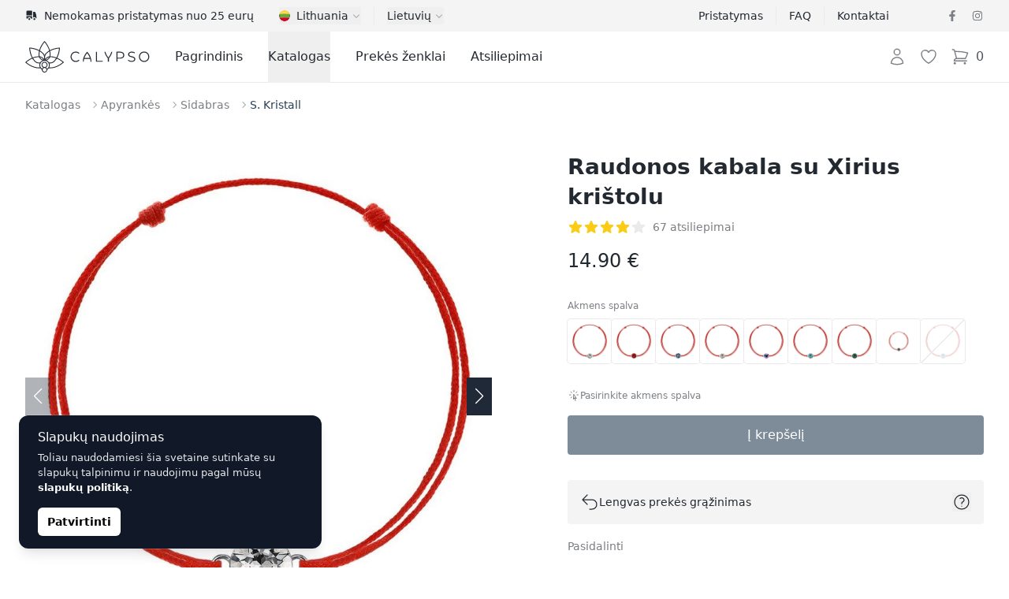

--- FILE ---
content_type: text/html; charset=UTF-8
request_url: https://calypso.lt/lt/shop/raudonos-kabala-su-xirius-kristolu-72
body_size: 112727
content:
<!DOCTYPE html>
<html lang="lt">
    <head>
        <meta charset="utf-8">
        <meta name="viewport" content="width=device-width, initial-scale=1">

        

        

        
        

        
        
        
        
        

        
        

        
        
        
        

        
        <link rel="apple-touch-icon" sizes="180x180" href="https://calypso.lt/apple-touch-icon.png">
        <link rel="icon" type="image/png" sizes="32x32" href="https://calypso.lt/favicon-32x32.png">
        <link rel="icon" type="image/png" sizes="16x16" href="https://calypso.lt/favicon-16x16.png">
        <link rel="manifest" href="https://calypso.lt/site.webmanifest">
        <link rel="mask-icon" href="https://calypso.lt/safari-pinned-tab.svg" color="#384362">
        <meta name="msapplication-TileColor" content="#384362">
        <meta name="theme-color" content="#ffffff">

        <!-- Scripts -->
        <script type="text/javascript">
    const Ziggy = {"url":"https:\/\/calypso.lt","port":null,"defaults":{},"routes":{"login":{"uri":"lt\/login","methods":["GET","HEAD"]},"logout":{"uri":"lt\/logout","methods":["POST"]},"register":{"uri":"lt\/register","methods":["GET","HEAD"]},"password.request":{"uri":"lt\/password\/reset","methods":["GET","HEAD"]},"password.email":{"uri":"lt\/password\/email","methods":["POST"]},"password.reset":{"uri":"lt\/password\/reset\/{token}","methods":["GET","HEAD"],"parameters":["token"]},"password.update":{"uri":"lt\/password\/reset","methods":["POST"]},"password.confirm":{"uri":"lt\/password\/confirm","methods":["GET","HEAD"]},"home":{"uri":"lt","methods":["GET","HEAD"]},"contact":{"uri":"lt\/contacts","methods":["GET","HEAD"]},"faq":{"uri":"lt\/faq","methods":["GET","HEAD"]},"shipping":{"uri":"lt\/shipping","methods":["GET","HEAD"]},"terms-of-use":{"uri":"lt\/kasutustingimused","methods":["GET","HEAD"]},"privacy-policy":{"uri":"lt\/privaatsuspoliitika","methods":["GET","HEAD"]},"returns":{"uri":"lt\/returns","methods":["GET","HEAD"]},"hire-purchase":{"uri":"lt\/hire-purchase","methods":["GET","HEAD"]},"payment-methods":{"uri":"lt\/payment-methods","methods":["GET","HEAD"]},"brands":{"uri":"lt\/brands","methods":["GET","HEAD"]},"blog.index":{"uri":"lt\/journal","methods":["GET","HEAD"]},"blog.category":{"uri":"lt\/journal\/category\/{slug}","methods":["GET","HEAD"],"parameters":["slug"]},"blog.show":{"uri":"lt\/journal\/{post}","methods":["GET","HEAD"],"parameters":["post"]},"profile.orders":{"uri":"lt\/profile\/orders","methods":["GET","HEAD"]},"profile.orders.show":{"uri":"lt\/profile\/orders\/{order}","methods":["GET","HEAD"],"parameters":["order"],"bindings":{"order":"id"}},"profile.wishlist":{"uri":"lt\/profile\/wishlist","methods":["GET","HEAD"]},"profile.wishlist.destroy":{"uri":"lt\/profile\/wishlist\/{wishlist}","methods":["DELETE"],"parameters":["wishlist"],"bindings":{"wishlist":"id"}},"profile.settings":{"uri":"lt\/profile\/settings","methods":["GET","HEAD"]},"wishlist":{"uri":"lt\/wishlist","methods":["GET","HEAD"]},"checkout":{"uri":"lt\/checkout","methods":["GET","HEAD"]},"checkout.quote":{"uri":"lt\/checkout\/{quote}","methods":["GET","HEAD"],"parameters":["quote"],"bindings":{"quote":"id"}},"checkout.payment":{"uri":"lt\/checkout\/{quote}\/payment","methods":["GET","HEAD"],"parameters":["quote"],"bindings":{"quote":"id"}},"checkout.success":{"uri":"lt\/checkout\/{quote}\/success","methods":["GET","HEAD"],"parameters":["quote"],"bindings":{"quote":"id"}},"reviews":{"uri":"lt\/reviews\/{type?}","methods":["GET","HEAD"],"parameters":["type"]},"product":{"uri":"lt\/shop\/{slug}","methods":["GET","HEAD"],"parameters":["slug"]},"shop.outlet":{"uri":"lt\/outlet","methods":["GET","HEAD"]},"shop.brand":{"uri":"lt\/brands\/{shop_brand}\/{shop_categories?}","methods":["GET","HEAD"],"wheres":{"shop_categories":"^[a-zA-Z\u0430-\u044f\u0410-\u042f0-9-_\\\/]+$"},"parameters":["shop_brand","shop_categories"],"bindings":{"shop_brand":"slug"}},"catalog":{"uri":"lt\/catalog\/{catalog_category?}","methods":["GET","HEAD"],"parameters":["catalog_category"]},"shop.category":{"uri":"lt\/{shop_categories}","methods":["GET","HEAD"],"wheres":{"shop_categories":"^[a-zA-Z\u0430-\u044f\u0410-\u042f0-9-_\\\/]+$"},"parameters":["shop_categories"]}}};

    !function(t,r){"object"==typeof exports&&"undefined"!=typeof module?module.exports=r():"function"==typeof define&&define.amd?define(r):(t||self).route=r()}(this,function(){function t(t,r){for(var e=0;e<r.length;e++){var n=r[e];n.enumerable=n.enumerable||!1,n.configurable=!0,"value"in n&&(n.writable=!0),Object.defineProperty(t,"symbol"==typeof(o=function(t,r){if("object"!=typeof t||null===t)return t;var e=t[Symbol.toPrimitive];if(void 0!==e){var n=e.call(t,"string");if("object"!=typeof n)return n;throw new TypeError("@@toPrimitive must return a primitive value.")}return String(t)}(n.key))?o:String(o),n)}var o}function r(r,e,n){return e&&t(r.prototype,e),n&&t(r,n),Object.defineProperty(r,"prototype",{writable:!1}),r}function e(){return e=Object.assign?Object.assign.bind():function(t){for(var r=1;r<arguments.length;r++){var e=arguments[r];for(var n in e)Object.prototype.hasOwnProperty.call(e,n)&&(t[n]=e[n])}return t},e.apply(this,arguments)}function n(t){return n=Object.setPrototypeOf?Object.getPrototypeOf.bind():function(t){return t.__proto__||Object.getPrototypeOf(t)},n(t)}function o(t,r){return o=Object.setPrototypeOf?Object.setPrototypeOf.bind():function(t,r){return t.__proto__=r,t},o(t,r)}function i(t,r,e){return i=function(){if("undefined"==typeof Reflect||!Reflect.construct)return!1;if(Reflect.construct.sham)return!1;if("function"==typeof Proxy)return!0;try{return Boolean.prototype.valueOf.call(Reflect.construct(Boolean,[],function(){})),!0}catch(t){return!1}}()?Reflect.construct.bind():function(t,r,e){var n=[null];n.push.apply(n,r);var i=new(Function.bind.apply(t,n));return e&&o(i,e.prototype),i},i.apply(null,arguments)}function u(t){var r="function"==typeof Map?new Map:void 0;return u=function(t){if(null===t||-1===Function.toString.call(t).indexOf("[native code]"))return t;if("function"!=typeof t)throw new TypeError("Super expression must either be null or a function");if(void 0!==r){if(r.has(t))return r.get(t);r.set(t,e)}function e(){return i(t,arguments,n(this).constructor)}return e.prototype=Object.create(t.prototype,{constructor:{value:e,enumerable:!1,writable:!0,configurable:!0}}),o(e,t)},u(t)}var f=String.prototype.replace,a=/%20/g,c="RFC3986",l={default:c,formatters:{RFC1738:function(t){return f.call(t,a,"+")},RFC3986:function(t){return String(t)}},RFC1738:"RFC1738",RFC3986:c},s=Object.prototype.hasOwnProperty,v=Array.isArray,p=function(){for(var t=[],r=0;r<256;++r)t.push("%"+((r<16?"0":"")+r.toString(16)).toUpperCase());return t}(),y=function(t,r){for(var e=r&&r.plainObjects?Object.create(null):{},n=0;n<t.length;++n)void 0!==t[n]&&(e[n]=t[n]);return e},d={arrayToObject:y,assign:function(t,r){return Object.keys(r).reduce(function(t,e){return t[e]=r[e],t},t)},combine:function(t,r){return[].concat(t,r)},compact:function(t){for(var r=[{obj:{o:t},prop:"o"}],e=[],n=0;n<r.length;++n)for(var o=r[n],i=o.obj[o.prop],u=Object.keys(i),f=0;f<u.length;++f){var a=u[f],c=i[a];"object"==typeof c&&null!==c&&-1===e.indexOf(c)&&(r.push({obj:i,prop:a}),e.push(c))}return function(t){for(;t.length>1;){var r=t.pop(),e=r.obj[r.prop];if(v(e)){for(var n=[],o=0;o<e.length;++o)void 0!==e[o]&&n.push(e[o]);r.obj[r.prop]=n}}}(r),t},decode:function(t,r,e){var n=t.replace(/\+/g," ");if("iso-8859-1"===e)return n.replace(/%[0-9a-f]{2}/gi,unescape);try{return decodeURIComponent(n)}catch(t){return n}},encode:function(t,r,e,n,o){if(0===t.length)return t;var i=t;if("symbol"==typeof t?i=Symbol.prototype.toString.call(t):"string"!=typeof t&&(i=String(t)),"iso-8859-1"===e)return escape(i).replace(/%u[0-9a-f]{4}/gi,function(t){return"%26%23"+parseInt(t.slice(2),16)+"%3B"});for(var u="",f=0;f<i.length;++f){var a=i.charCodeAt(f);45===a||46===a||95===a||126===a||a>=48&&a<=57||a>=65&&a<=90||a>=97&&a<=122||o===l.RFC1738&&(40===a||41===a)?u+=i.charAt(f):a<128?u+=p[a]:a<2048?u+=p[192|a>>6]+p[128|63&a]:a<55296||a>=57344?u+=p[224|a>>12]+p[128|a>>6&63]+p[128|63&a]:(a=65536+((1023&a)<<10|1023&i.charCodeAt(f+=1)),u+=p[240|a>>18]+p[128|a>>12&63]+p[128|a>>6&63]+p[128|63&a])}return u},isBuffer:function(t){return!(!t||"object"!=typeof t||!(t.constructor&&t.constructor.isBuffer&&t.constructor.isBuffer(t)))},isRegExp:function(t){return"[object RegExp]"===Object.prototype.toString.call(t)},maybeMap:function(t,r){if(v(t)){for(var e=[],n=0;n<t.length;n+=1)e.push(r(t[n]));return e}return r(t)},merge:function t(r,e,n){if(!e)return r;if("object"!=typeof e){if(v(r))r.push(e);else{if(!r||"object"!=typeof r)return[r,e];(n&&(n.plainObjects||n.allowPrototypes)||!s.call(Object.prototype,e))&&(r[e]=!0)}return r}if(!r||"object"!=typeof r)return[r].concat(e);var o=r;return v(r)&&!v(e)&&(o=y(r,n)),v(r)&&v(e)?(e.forEach(function(e,o){if(s.call(r,o)){var i=r[o];i&&"object"==typeof i&&e&&"object"==typeof e?r[o]=t(i,e,n):r.push(e)}else r[o]=e}),r):Object.keys(e).reduce(function(r,o){var i=e[o];return r[o]=s.call(r,o)?t(r[o],i,n):i,r},o)}},b=Object.prototype.hasOwnProperty,h={brackets:function(t){return t+"[]"},comma:"comma",indices:function(t,r){return t+"["+r+"]"},repeat:function(t){return t}},g=Array.isArray,m=String.prototype.split,j=Array.prototype.push,w=function(t,r){j.apply(t,g(r)?r:[r])},O=Date.prototype.toISOString,E=l.default,R={addQueryPrefix:!1,allowDots:!1,charset:"utf-8",charsetSentinel:!1,delimiter:"&",encode:!0,encoder:d.encode,encodeValuesOnly:!1,format:E,formatter:l.formatters[E],indices:!1,serializeDate:function(t){return O.call(t)},skipNulls:!1,strictNullHandling:!1},S=function t(r,e,n,o,i,u,f,a,c,l,s,v,p,y){var b,h=r;if("function"==typeof f?h=f(e,h):h instanceof Date?h=l(h):"comma"===n&&g(h)&&(h=d.maybeMap(h,function(t){return t instanceof Date?l(t):t})),null===h){if(o)return u&&!p?u(e,R.encoder,y,"key",s):e;h=""}if("string"==typeof(b=h)||"number"==typeof b||"boolean"==typeof b||"symbol"==typeof b||"bigint"==typeof b||d.isBuffer(h)){if(u){var j=p?e:u(e,R.encoder,y,"key",s);if("comma"===n&&p){for(var O=m.call(String(h),","),E="",S=0;S<O.length;++S)E+=(0===S?"":",")+v(u(O[S],R.encoder,y,"value",s));return[v(j)+"="+E]}return[v(j)+"="+v(u(h,R.encoder,y,"value",s))]}return[v(e)+"="+v(String(h))]}var T,k=[];if(void 0===h)return k;if("comma"===n&&g(h))T=[{value:h.length>0?h.join(",")||null:void 0}];else if(g(f))T=f;else{var x=Object.keys(h);T=a?x.sort(a):x}for(var N=0;N<T.length;++N){var C=T[N],A="object"==typeof C&&void 0!==C.value?C.value:h[C];if(!i||null!==A){var D=g(h)?"function"==typeof n?n(e,C):e:e+(c?"."+C:"["+C+"]");w(k,t(A,D,n,o,i,u,f,a,c,l,s,v,p,y))}}return k},T=Object.prototype.hasOwnProperty,k=Array.isArray,x={allowDots:!1,allowPrototypes:!1,arrayLimit:20,charset:"utf-8",charsetSentinel:!1,comma:!1,decoder:d.decode,delimiter:"&",depth:5,ignoreQueryPrefix:!1,interpretNumericEntities:!1,parameterLimit:1e3,parseArrays:!0,plainObjects:!1,strictNullHandling:!1},N=function(t){return t.replace(/&#(\d+);/g,function(t,r){return String.fromCharCode(parseInt(r,10))})},C=function(t,r){return t&&"string"==typeof t&&r.comma&&t.indexOf(",")>-1?t.split(","):t},A=function(t,r,e,n){if(t){var o=e.allowDots?t.replace(/\.([^.[]+)/g,"[$1]"):t,i=/(\[[^[\]]*])/g,u=e.depth>0&&/(\[[^[\]]*])/.exec(o),f=u?o.slice(0,u.index):o,a=[];if(f){if(!e.plainObjects&&T.call(Object.prototype,f)&&!e.allowPrototypes)return;a.push(f)}for(var c=0;e.depth>0&&null!==(u=i.exec(o))&&c<e.depth;){if(c+=1,!e.plainObjects&&T.call(Object.prototype,u[1].slice(1,-1))&&!e.allowPrototypes)return;a.push(u[1])}return u&&a.push("["+o.slice(u.index)+"]"),function(t,r,e,n){for(var o=n?r:C(r,e),i=t.length-1;i>=0;--i){var u,f=t[i];if("[]"===f&&e.parseArrays)u=[].concat(o);else{u=e.plainObjects?Object.create(null):{};var a="["===f.charAt(0)&&"]"===f.charAt(f.length-1)?f.slice(1,-1):f,c=parseInt(a,10);e.parseArrays||""!==a?!isNaN(c)&&f!==a&&String(c)===a&&c>=0&&e.parseArrays&&c<=e.arrayLimit?(u=[])[c]=o:"__proto__"!==a&&(u[a]=o):u={0:o}}o=u}return o}(a,r,e,n)}},D=function(t,r){var e=function(t){if(!t)return x;if(null!=t.decoder&&"function"!=typeof t.decoder)throw new TypeError("Decoder has to be a function.");if(void 0!==t.charset&&"utf-8"!==t.charset&&"iso-8859-1"!==t.charset)throw new TypeError("The charset option must be either utf-8, iso-8859-1, or undefined");return{allowDots:void 0===t.allowDots?x.allowDots:!!t.allowDots,allowPrototypes:"boolean"==typeof t.allowPrototypes?t.allowPrototypes:x.allowPrototypes,arrayLimit:"number"==typeof t.arrayLimit?t.arrayLimit:x.arrayLimit,charset:void 0===t.charset?x.charset:t.charset,charsetSentinel:"boolean"==typeof t.charsetSentinel?t.charsetSentinel:x.charsetSentinel,comma:"boolean"==typeof t.comma?t.comma:x.comma,decoder:"function"==typeof t.decoder?t.decoder:x.decoder,delimiter:"string"==typeof t.delimiter||d.isRegExp(t.delimiter)?t.delimiter:x.delimiter,depth:"number"==typeof t.depth||!1===t.depth?+t.depth:x.depth,ignoreQueryPrefix:!0===t.ignoreQueryPrefix,interpretNumericEntities:"boolean"==typeof t.interpretNumericEntities?t.interpretNumericEntities:x.interpretNumericEntities,parameterLimit:"number"==typeof t.parameterLimit?t.parameterLimit:x.parameterLimit,parseArrays:!1!==t.parseArrays,plainObjects:"boolean"==typeof t.plainObjects?t.plainObjects:x.plainObjects,strictNullHandling:"boolean"==typeof t.strictNullHandling?t.strictNullHandling:x.strictNullHandling}}(r);if(""===t||null==t)return e.plainObjects?Object.create(null):{};for(var n="string"==typeof t?function(t,r){var e,n={},o=(r.ignoreQueryPrefix?t.replace(/^\?/,""):t).split(r.delimiter,Infinity===r.parameterLimit?void 0:r.parameterLimit),i=-1,u=r.charset;if(r.charsetSentinel)for(e=0;e<o.length;++e)0===o[e].indexOf("utf8=")&&("utf8=%E2%9C%93"===o[e]?u="utf-8":"utf8=%26%2310003%3B"===o[e]&&(u="iso-8859-1"),i=e,e=o.length);for(e=0;e<o.length;++e)if(e!==i){var f,a,c=o[e],l=c.indexOf("]="),s=-1===l?c.indexOf("="):l+1;-1===s?(f=r.decoder(c,x.decoder,u,"key"),a=r.strictNullHandling?null:""):(f=r.decoder(c.slice(0,s),x.decoder,u,"key"),a=d.maybeMap(C(c.slice(s+1),r),function(t){return r.decoder(t,x.decoder,u,"value")})),a&&r.interpretNumericEntities&&"iso-8859-1"===u&&(a=N(a)),c.indexOf("[]=")>-1&&(a=k(a)?[a]:a),n[f]=T.call(n,f)?d.combine(n[f],a):a}return n}(t,e):t,o=e.plainObjects?Object.create(null):{},i=Object.keys(n),u=0;u<i.length;++u){var f=i[u],a=A(f,n[f],e,"string"==typeof t);o=d.merge(o,a,e)}return d.compact(o)},$=/*#__PURE__*/function(){function t(t,r,e){var n,o;this.name=t,this.definition=r,this.bindings=null!=(n=r.bindings)?n:{},this.wheres=null!=(o=r.wheres)?o:{},this.config=e}var e=t.prototype;return e.matchesUrl=function(t){var r=this;if(!this.definition.methods.includes("GET"))return!1;var e=this.template.replace(/(\/?){([^}?]*)(\??)}/g,function(t,e,n,o){var i,u="(?<"+n+">"+((null==(i=r.wheres[n])?void 0:i.replace(/(^\^)|(\$$)/g,""))||"[^/?]+")+")";return o?"("+e+u+")?":""+e+u}).replace(/^\w+:\/\//,""),n=t.replace(/^\w+:\/\//,"").split("?"),o=n[0],i=n[1],u=new RegExp("^"+e+"/?$").exec(decodeURI(o));if(u){for(var f in u.groups)u.groups[f]="string"==typeof u.groups[f]?decodeURIComponent(u.groups[f]):u.groups[f];return{params:u.groups,query:D(i)}}return!1},e.compile=function(t){var r=this;return this.parameterSegments.length?this.template.replace(/{([^}?]+)(\??)}/g,function(e,n,o){var i,u;if(!o&&[null,void 0].includes(t[n]))throw new Error("Ziggy error: '"+n+"' parameter is required for route '"+r.name+"'.");if(r.wheres[n]&&!new RegExp("^"+(o?"("+r.wheres[n]+")?":r.wheres[n])+"$").test(null!=(u=t[n])?u:""))throw new Error("Ziggy error: '"+n+"' parameter does not match required format '"+r.wheres[n]+"' for route '"+r.name+"'.");return encodeURI(null!=(i=t[n])?i:"").replace(/%7C/g,"|").replace(/%25/g,"%").replace(/\$/g,"%24")}).replace(this.origin+"//",this.origin+"/").replace(/\/+$/,""):this.template},r(t,[{key:"template",get:function(){var t=(this.origin+"/"+this.definition.uri).replace(/\/+$/,"");return""===t?"/":t}},{key:"origin",get:function(){return this.config.absolute?this.definition.domain?""+this.config.url.match(/^\w+:\/\//)[0]+this.definition.domain+(this.config.port?":"+this.config.port:""):this.config.url:""}},{key:"parameterSegments",get:function(){var t,r;return null!=(t=null==(r=this.template.match(/{[^}?]+\??}/g))?void 0:r.map(function(t){return{name:t.replace(/{|\??}/g,""),required:!/\?}$/.test(t)}}))?t:[]}}]),t}(),F=/*#__PURE__*/function(t){var n,i;function u(r,n,o,i){var u;if(void 0===o&&(o=!0),(u=t.call(this)||this).t=null!=i?i:"undefined"!=typeof Ziggy?Ziggy:null==globalThis?void 0:globalThis.Ziggy,u.t=e({},u.t,{absolute:o}),r){if(!u.t.routes[r])throw new Error("Ziggy error: route '"+r+"' is not in the route list.");u.i=new $(r,u.t.routes[r],u.t),u.u=u.l(n)}return u}i=t,(n=u).prototype=Object.create(i.prototype),n.prototype.constructor=n,o(n,i);var f=u.prototype;return f.toString=function(){var t=this,r=Object.keys(this.u).filter(function(r){return!t.i.parameterSegments.some(function(t){return t.name===r})}).filter(function(t){return"_query"!==t}).reduce(function(r,n){var o;return e({},r,((o={})[n]=t.u[n],o))},{});return this.i.compile(this.u)+function(t,r){var e,n=t,o=function(t){if(!t)return R;if(null!=t.encoder&&"function"!=typeof t.encoder)throw new TypeError("Encoder has to be a function.");var r=t.charset||R.charset;if(void 0!==t.charset&&"utf-8"!==t.charset&&"iso-8859-1"!==t.charset)throw new TypeError("The charset option must be either utf-8, iso-8859-1, or undefined");var e=l.default;if(void 0!==t.format){if(!b.call(l.formatters,t.format))throw new TypeError("Unknown format option provided.");e=t.format}var n=l.formatters[e],o=R.filter;return("function"==typeof t.filter||g(t.filter))&&(o=t.filter),{addQueryPrefix:"boolean"==typeof t.addQueryPrefix?t.addQueryPrefix:R.addQueryPrefix,allowDots:void 0===t.allowDots?R.allowDots:!!t.allowDots,charset:r,charsetSentinel:"boolean"==typeof t.charsetSentinel?t.charsetSentinel:R.charsetSentinel,delimiter:void 0===t.delimiter?R.delimiter:t.delimiter,encode:"boolean"==typeof t.encode?t.encode:R.encode,encoder:"function"==typeof t.encoder?t.encoder:R.encoder,encodeValuesOnly:"boolean"==typeof t.encodeValuesOnly?t.encodeValuesOnly:R.encodeValuesOnly,filter:o,format:e,formatter:n,serializeDate:"function"==typeof t.serializeDate?t.serializeDate:R.serializeDate,skipNulls:"boolean"==typeof t.skipNulls?t.skipNulls:R.skipNulls,sort:"function"==typeof t.sort?t.sort:null,strictNullHandling:"boolean"==typeof t.strictNullHandling?t.strictNullHandling:R.strictNullHandling}}(r);"function"==typeof o.filter?n=(0,o.filter)("",n):g(o.filter)&&(e=o.filter);var i=[];if("object"!=typeof n||null===n)return"";var u=h[r&&r.arrayFormat in h?r.arrayFormat:r&&"indices"in r?r.indices?"indices":"repeat":"indices"];e||(e=Object.keys(n)),o.sort&&e.sort(o.sort);for(var f=0;f<e.length;++f){var a=e[f];o.skipNulls&&null===n[a]||w(i,S(n[a],a,u,o.strictNullHandling,o.skipNulls,o.encode?o.encoder:null,o.filter,o.sort,o.allowDots,o.serializeDate,o.format,o.formatter,o.encodeValuesOnly,o.charset))}var c=i.join(o.delimiter),s=!0===o.addQueryPrefix?"?":"";return o.charsetSentinel&&(s+="iso-8859-1"===o.charset?"utf8=%26%2310003%3B&":"utf8=%E2%9C%93&"),c.length>0?s+c:""}(e({},r,this.u._query),{addQueryPrefix:!0,arrayFormat:"indices",encodeValuesOnly:!0,skipNulls:!0,encoder:function(t,r){return"boolean"==typeof t?Number(t):r(t)}})},f.v=function(t){var r=this;t?this.t.absolute&&t.startsWith("/")&&(t=this.p().host+t):t=this.h();var n={},o=Object.entries(this.t.routes).find(function(e){return n=new $(e[0],e[1],r.t).matchesUrl(t)})||[void 0,void 0];return e({name:o[0]},n,{route:o[1]})},f.h=function(){var t=this.p(),r=t.pathname,e=t.search;return(this.t.absolute?t.host+r:r.replace(this.t.url.replace(/^\w*:\/\/[^/]+/,""),"").replace(/^\/+/,"/"))+e},f.current=function(t,r){var n=this.v(),o=n.name,i=n.params,u=n.query,f=n.route;if(!t)return o;var a=new RegExp("^"+t.replace(/\./g,"\\.").replace(/\*/g,".*")+"$").test(o);if([null,void 0].includes(r)||!a)return a;var c=new $(o,f,this.t);r=this.l(r,c);var l=e({},i,u);return!(!Object.values(r).every(function(t){return!t})||Object.values(l).some(function(t){return void 0!==t}))||function t(r,e){return Object.entries(r).every(function(r){var n=r[0],o=r[1];return Array.isArray(o)&&Array.isArray(e[n])?o.every(function(t){return e[n].includes(t)}):"object"==typeof o&&"object"==typeof e[n]&&null!==o&&null!==e[n]?t(o,e[n]):e[n]==o})}(r,l)},f.p=function(){var t,r,e,n,o,i,u="undefined"!=typeof window?window.location:{},f=u.host,a=u.pathname,c=u.search;return{host:null!=(t=null==(r=this.t.location)?void 0:r.host)?t:void 0===f?"":f,pathname:null!=(e=null==(n=this.t.location)?void 0:n.pathname)?e:void 0===a?"":a,search:null!=(o=null==(i=this.t.location)?void 0:i.search)?o:void 0===c?"":c}},f.has=function(t){return Object.keys(this.t.routes).includes(t)},f.l=function(t,r){var n=this;void 0===t&&(t={}),void 0===r&&(r=this.i),null!=t||(t={}),t=["string","number"].includes(typeof t)?[t]:t;var o=r.parameterSegments.filter(function(t){return!n.t.defaults[t.name]});if(Array.isArray(t))t=t.reduce(function(t,r,n){var i,u;return e({},t,o[n]?((i={})[o[n].name]=r,i):"object"==typeof r?r:((u={})[r]="",u))},{});else if(1===o.length&&!t[o[0].name]&&(t.hasOwnProperty(Object.values(r.bindings)[0])||t.hasOwnProperty("id"))){var i;(i={})[o[0].name]=t,t=i}return e({},this.g(r),this.m(t,r))},f.g=function(t){var r=this;return t.parameterSegments.filter(function(t){return r.t.defaults[t.name]}).reduce(function(t,n,o){var i,u=n.name;return e({},t,((i={})[u]=r.t.defaults[u],i))},{})},f.m=function(t,r){var n=r.bindings,o=r.parameterSegments;return Object.entries(t).reduce(function(t,r){var i,u,f=r[0],a=r[1];if(!a||"object"!=typeof a||Array.isArray(a)||!o.some(function(t){return t.name===f}))return e({},t,((u={})[f]=a,u));if(!a.hasOwnProperty(n[f])){if(!a.hasOwnProperty("id"))throw new Error("Ziggy error: object passed as '"+f+"' parameter is missing route model binding key '"+n[f]+"'.");n[f]="id"}return e({},t,((i={})[f]=a[n[f]],i))},{})},f.valueOf=function(){return this.toString()},f.check=function(t){return this.has(t)},r(u,[{key:"params",get:function(){var t=this.v();return e({},t.params,t.query)}}]),u}(/*#__PURE__*/u(String));return function(t,r,e,n){var o=new F(t,r,e,n);return t?o.toString():o}});

</script>        <link rel="preload" as="style" href="https://calypso.lt/build/assets/app-DY9bwWfb.css" /><link rel="preload" as="style" href="https://calypso.lt/build/assets/ProductGallery-h2q96-Je.css" /><link rel="preload" as="style" href="https://calypso.lt/build/assets/navigation-CteQybwo.css" /><link rel="preload" as="style" href="https://calypso.lt/build/assets/swiper-CCFQLFkR.css" /><link rel="modulepreload" href="https://calypso.lt/build/assets/app-CKWqS0mf.js" /><link rel="modulepreload" href="https://calypso.lt/build/assets/ProductShow-BFTISDwN.js" /><link rel="modulepreload" href="https://calypso.lt/build/assets/Breadcrumbs.vue_vue_type_script_setup_true_lang-DdCVUCUC.js" /><link rel="modulepreload" href="https://calypso.lt/build/assets/ApplicationHead.vue_vue_type_script_setup_true_lang-DnbMaf2r.js" /><link rel="modulepreload" href="https://calypso.lt/build/assets/TextLink.vue_vue_type_script_setup_true_lang-BYEdbAkw.js" /><link rel="modulepreload" href="https://calypso.lt/build/assets/ProductVariantCard.vue_vue_type_script_setup_true_lang-D6BCC46f.js" /><link rel="modulepreload" href="https://calypso.lt/build/assets/Rating.vue_vue_type_script_setup_true_lang-BJL9comN.js" /><link rel="modulepreload" href="https://calypso.lt/build/assets/ProductBrand.vue_vue_type_script_setup_true_lang-CkEzOeqw.js" /><link rel="modulepreload" href="https://calypso.lt/build/assets/ProductCharacteristics.vue_vue_type_script_setup_true_lang-Db4UrD3V.js" /><link rel="modulepreload" href="https://calypso.lt/build/assets/ProductDescription.vue_vue_type_script_setup_true_lang-COA0xKtO.js" /><link rel="modulepreload" href="https://calypso.lt/build/assets/ProductGallery-DO0zqtIi.js" /><link rel="modulepreload" href="https://calypso.lt/build/assets/ProductReviews.vue_vue_type_script_setup_true_lang--HNHH-kb.js" /><link rel="modulepreload" href="https://calypso.lt/build/assets/ProductReviewsSummary.vue_vue_type_script_setup_true_lang-BY2DwgJB.js" /><link rel="modulepreload" href="https://calypso.lt/build/assets/ProductShipping.vue_vue_type_script_setup_true_lang-Dd_8QZ5d.js" /><link rel="modulepreload" href="https://calypso.lt/build/assets/RingSizeChart.vue_vue_type_script_setup_true_lang-Bmor-qib.js" /><link rel="modulepreload" href="https://calypso.lt/build/assets/_stringToArray-DJwmrXL8.js" /><link rel="modulepreload" href="https://calypso.lt/build/assets/_baseProperty-CkofXAG8.js" /><link rel="modulepreload" href="https://calypso.lt/build/assets/ChevronRightIcon-CSpH7d-m.js" /><link rel="modulepreload" href="https://calypso.lt/build/assets/Card.vue_vue_type_script_setup_true_lang-CDJ_RhJv.js" /><link rel="modulepreload" href="https://calypso.lt/build/assets/CardTitle.vue_vue_type_script_setup_true_lang-4qiKJ-hg.js" /><link rel="modulepreload" href="https://calypso.lt/build/assets/CardSubtitle.vue_vue_type_script_setup_true_lang-D212HAde.js" /><link rel="modulepreload" href="https://calypso.lt/build/assets/ShoppingBagIcon-DxiYbXW3.js" /><link rel="modulepreload" href="https://calypso.lt/build/assets/CardFooterNavLink.vue_vue_type_script_setup_true_lang-B--qPviR.js" /><link rel="modulepreload" href="https://calypso.lt/build/assets/swiper-DpcKNugc.js" /><link rel="modulepreload" href="https://calypso.lt/build/assets/ChevronLeftIcon-C7CxIERb.js" /><link rel="modulepreload" href="https://calypso.lt/build/assets/ChevronRightIcon-L6xXBIVA.js" /><link rel="modulepreload" href="https://calypso.lt/build/assets/TruckIcon-Cpp_s0hi.js" /><link rel="stylesheet" href="https://calypso.lt/build/assets/app-DY9bwWfb.css" /><link rel="stylesheet" href="https://calypso.lt/build/assets/ProductGallery-h2q96-Je.css" /><link rel="stylesheet" href="https://calypso.lt/build/assets/navigation-CteQybwo.css" /><link rel="stylesheet" href="https://calypso.lt/build/assets/swiper-CCFQLFkR.css" /><script type="module" src="https://calypso.lt/build/assets/app-CKWqS0mf.js"></script><script type="module" src="https://calypso.lt/build/assets/ProductShow-BFTISDwN.js"></script>        <link rel="canonical" href="https://calypso.lt/lt/shop/raudonos-kabala-su-xirius-kristolu-72" inertia>
<link rel="alternate" hreflang="ru-EE" href="https://calypso.ee/ru/shop/krasnaia-kabbala-s-kristallom-xirius-72" inertia>
<link rel="alternate" hreflang="en-EE" href="https://calypso.ee/en/shop/red-kabbalah-with-xirius-crystal-72" inertia>
<link rel="alternate" hreflang="ru-LV" href="https://calypso.lv/ru/shop/krasnaia-kabbala-s-kristallom-xirius-72" inertia>
<link rel="alternate" hreflang="en-LV" href="https://calypso.lv/en/shop/red-kabbalah-with-xirius-crystal-72" inertia>
<link rel="alternate" hreflang="ru-LT" href="https://calypso.lt/ru/shop/krasnaia-kabbala-s-kristallom-xirius-72" inertia>
<link rel="alternate" hreflang="en-LT" href="https://calypso.lt/en/shop/red-kabbalah-with-xirius-crystal-72" inertia>
<link rel="alternate" hreflang="et" href="https://calypso.ee/et/shop/punane-kabbala-xirius-kristalliga-72" inertia>
<link rel="alternate" hreflang="lv" href="https://calypso.lv/lv/shop/sarkana-kabalas-aproce-ar-kristalu-xirius-72" inertia>
<link rel="alternate" hreflang="lt" href="https://calypso.lt/lt/shop/raudonos-kabala-su-xirius-kristolu-72" inertia>
<link rel="alternate" hreflang="fi" href="https://calypsojewelry.com/fi/shop/punainen-kabbala-xirius-kristallilla-72" inertia>
<link rel="alternate" hreflang="ru" href="https://calypsojewelry.com/ru/shop/krasnaia-kabbala-s-kristallom-xirius-72" inertia>
<link rel="alternate" hreflang="en" href="https://calypsojewelry.com/en/shop/red-kabbalah-with-xirius-crystal-72" inertia>
<meta property="og:locale" content="lt-LT" inertia>
<meta property="og:url" content="https://calypso.lt/lt/shop/raudonos-kabala-su-xirius-kristolu-72" inertia>
<meta property="og:site_name" content="Calypso" inertia>
<script type="application/ld+json" inertia>{"@context":"https://schema.org","@id":"https://calypso.ee/#organization","@type":"OnlineStore","name":"Calypso OÜ","alternateName":"Calypso","url":"https://calypso.lt","logo":"https://calypso.lt/images/company-logo.png","sameAs":["https://www.facebook.com/CalypsoEesti/","https://www.instagram.com/calypso_eesti/"],"contactPoint":{"contactType":"Customer Service","email":"info@calypso.ee"},"hasMerchantReturnPolicy":{"@id":"https://calypso.ee/returns#policy","@type":"MerchantReturnPolicy","applicableCountry":["EE","LV","LT","FI","SE","PL","DE"],"returnPolicyCountry":"EE","returnPolicyCategory":"https://schema.org/MerchantReturnFiniteReturnWindow","merchantReturnDays":14,"itemCondition":["https://schema.org/NewCondition","https://schema.org/DamagedCondition"],"returnMethod":"https://schema.org/ReturnByMail","returnFees":"https://schema.org/FreeReturn","refundType":"https://schema.org/FullRefund","returnLabelSource":"https://schema.org/ReturnLabelDownloadAndPrint","merchantReturnLink":"https://calypso.lt/lt/returns"},"hasShippingService":{"@id":"https://calypso.ee/shipping#policy","@type":"ShippingService","fulfillmentType":"FulfillmentTypeDelivery","handlingTime":{"@type":"ServicePeriod","businessDays":["https://schema.org/Monday","https://schema.org/Tuesday","https://schema.org/Wednesday","https://schema.org/Thursday","https://schema.org/Friday"],"cutoffTime":"13:00:00-07:00","duration":{"@type":"QuantitativeValue","minValue":0,"maxValue":1,"unitCode":"DAY"},"shippingConditions":[[{"@type":"ShippingConditions","shippingDestination":[{"@type":"DefinedRegion","addressCountry":"EE"}],"orderValue":{"@type":"MonetaryAmount","minValue":0,"maxValue":24.99,"currency":"EUR"},"shippingRate":{"@type":"MonetaryAmount","value":2.4,"currency":"EUR"},"transitTime":{"@type":"ServicePeriod","duration":{"@type":"QuantitativeValue","minValue":1,"maxValue":2,"unitCode":"DAY"},"businessDays":["https://schema.org/Monday","https://schema.org/Tuesday","https://schema.org/Wednesday","https://schema.org/Thursday","https://schema.org/Friday"]}},{"@type":"ShippingConditions","shippingDestination":[{"@type":"DefinedRegion","addressCountry":"EE"}],"orderValue":{"@type":"MonetaryAmount","minValue":25,"currency":"EUR"},"shippingRate":{"@type":"MonetaryAmount","value":0,"currency":"EUR"},"transitTime":{"@type":"ServicePeriod","duration":{"@type":"QuantitativeValue","minValue":1,"maxValue":2,"unitCode":"DAY"},"businessDays":["https://schema.org/Monday","https://schema.org/Tuesday","https://schema.org/Wednesday","https://schema.org/Thursday","https://schema.org/Friday"]}}],[{"@type":"ShippingConditions","shippingDestination":[{"@type":"DefinedRegion","addressCountry":"LV"}],"orderValue":{"@type":"MonetaryAmount","minValue":0,"maxValue":29.99,"currency":"EUR"},"shippingRate":{"@type":"MonetaryAmount","value":2.9,"currency":"EUR"},"transitTime":{"@type":"ServicePeriod","duration":{"@type":"QuantitativeValue","minValue":1,"maxValue":3,"unitCode":"DAY"},"businessDays":["https://schema.org/Monday","https://schema.org/Tuesday","https://schema.org/Wednesday","https://schema.org/Thursday","https://schema.org/Friday"]}},{"@type":"ShippingConditions","shippingDestination":[{"@type":"DefinedRegion","addressCountry":"LV"}],"orderValue":{"@type":"MonetaryAmount","minValue":30,"currency":"EUR"},"shippingRate":{"@type":"MonetaryAmount","value":0,"currency":"EUR"},"transitTime":{"@type":"ServicePeriod","duration":{"@type":"QuantitativeValue","minValue":1,"maxValue":3,"unitCode":"DAY"},"businessDays":["https://schema.org/Monday","https://schema.org/Tuesday","https://schema.org/Wednesday","https://schema.org/Thursday","https://schema.org/Friday"]}}],[{"@type":"ShippingConditions","shippingDestination":[{"@type":"DefinedRegion","addressCountry":"LT"}],"orderValue":{"@type":"MonetaryAmount","minValue":0,"maxValue":29.99,"currency":"EUR"},"shippingRate":{"@type":"MonetaryAmount","value":3.5,"currency":"EUR"},"transitTime":{"@type":"ServicePeriod","duration":{"@type":"QuantitativeValue","minValue":1,"maxValue":3,"unitCode":"DAY"},"businessDays":["https://schema.org/Monday","https://schema.org/Tuesday","https://schema.org/Wednesday","https://schema.org/Thursday","https://schema.org/Friday"]}},{"@type":"ShippingConditions","shippingDestination":[{"@type":"DefinedRegion","addressCountry":"LT"}],"orderValue":{"@type":"MonetaryAmount","minValue":30,"currency":"EUR"},"shippingRate":{"@type":"MonetaryAmount","value":0,"currency":"EUR"},"transitTime":{"@type":"ServicePeriod","duration":{"@type":"QuantitativeValue","minValue":1,"maxValue":3,"unitCode":"DAY"},"businessDays":["https://schema.org/Monday","https://schema.org/Tuesday","https://schema.org/Wednesday","https://schema.org/Thursday","https://schema.org/Friday"]}}],[{"@type":"ShippingConditions","shippingDestination":[{"@type":"DefinedRegion","addressCountry":"FI"}],"orderValue":{"@type":"MonetaryAmount","minValue":0,"maxValue":49.99,"currency":"EUR"},"shippingRate":{"@type":"MonetaryAmount","value":6.3,"currency":"EUR"},"transitTime":{"@type":"ServicePeriod","duration":{"@type":"QuantitativeValue","minValue":1,"maxValue":3,"unitCode":"DAY"},"businessDays":["https://schema.org/Monday","https://schema.org/Tuesday","https://schema.org/Wednesday","https://schema.org/Thursday","https://schema.org/Friday"]}},{"@type":"ShippingConditions","shippingDestination":[{"@type":"DefinedRegion","addressCountry":"FI"}],"orderValue":{"@type":"MonetaryAmount","minValue":50,"currency":"EUR"},"shippingRate":{"@type":"MonetaryAmount","value":0,"currency":"EUR"},"transitTime":{"@type":"ServicePeriod","duration":{"@type":"QuantitativeValue","minValue":1,"maxValue":3,"unitCode":"DAY"},"businessDays":["https://schema.org/Monday","https://schema.org/Tuesday","https://schema.org/Wednesday","https://schema.org/Thursday","https://schema.org/Friday"]}}],[{"@type":"ShippingConditions","shippingDestination":[{"@type":"DefinedRegion","addressCountry":"SE"}],"orderValue":{"@type":"MonetaryAmount","minValue":0,"maxValue":49.99,"currency":"EUR"},"shippingRate":{"@type":"MonetaryAmount","value":7.6,"currency":"EUR"},"transitTime":{"@type":"ServicePeriod","duration":{"@type":"QuantitativeValue","minValue":2,"maxValue":4,"unitCode":"DAY"},"businessDays":["https://schema.org/Monday","https://schema.org/Tuesday","https://schema.org/Wednesday","https://schema.org/Thursday","https://schema.org/Friday"]}},{"@type":"ShippingConditions","shippingDestination":[{"@type":"DefinedRegion","addressCountry":"SE"}],"orderValue":{"@type":"MonetaryAmount","minValue":50,"currency":"EUR"},"shippingRate":{"@type":"MonetaryAmount","value":0,"currency":"EUR"},"transitTime":{"@type":"ServicePeriod","duration":{"@type":"QuantitativeValue","minValue":2,"maxValue":4,"unitCode":"DAY"},"businessDays":["https://schema.org/Monday","https://schema.org/Tuesday","https://schema.org/Wednesday","https://schema.org/Thursday","https://schema.org/Friday"]}}]]}}}</script>
<script type="application/ld+json" inertia>{"@context":"https://schema.org","@type":"BreadcrumbList","itemListElement":[{"@type":"ListItem","position":1,"name":"Katalogas","item":"https://calypso.lt/lt/catalog"},{"@type":"ListItem","position":2,"name":"Apyrankės","item":"https://calypso.lt/lt/catalog/bracelets"},{"@type":"ListItem","position":3,"name":"Sidabras","item":"https://calypso.lt/lt/catalog/silver-bracelets"},{"@type":"ListItem","position":4,"name":"S. Kristall","item":"https://calypso.lt/lt/catalog?material=1&product_type=804&stone_type=105"}]}</script>
<meta property="og:title" content="Raudonos kabala su Xirius krištolu | Internetinė parduotuvė Calypso" inertia>
<meta property="og:type" content="product" inertia>
<meta property="og:title" content="Raudonos kabala su Xirius krištolu" inertia>
<meta property="og:description" content="Paskęskite spindinčioje elegancijoje su šia raudona Kabbalah apyranke iš e-Crystal. Ryškus raudonos spalvos atspalvis reiškia apsaugą, tuo tarpu žėrintis Xirius kristalas, pagamintas iš 925 prabos sidabro, suteikia laikui nepavaldų žavesį. Universal..." inertia>
<meta property="og:image" content="https://assets.calypso.ee/media/58/conversions/7bFQDiJ472IFQw5V-800px.jpg" inertia>
<meta property="product:locale" content="lt-LT" inertia>
<meta property="product:condition" content="new" inertia>
<meta property="product:availability" content="out of stock" inertia>
<meta property="product:price:amount" content="13.30" inertia>
<meta property="product:price:currency" content="EUR" inertia>
<meta property="product:item_group_id" content="product_72" inertia>
<meta name="description" content="Paskęskite spindinčioje elegancijoje su šia raudona Kabbalah apyranke iš e-Crystal. Ryškus raudonos spalvos atspalvis reiškia apsaugą, tuo tarpu žė..." inertia>
<meta name="robots" content="max-snippet:-1, max-image-preview:large, max-video-preview:-1" inertia>
<script type="application/ld+json" inertia>{"@context":"https://schema.org/","@type":"Product","productID":72,"name":"Raudonos kabala su Xirius krištolu","image":["https://assets.calypso.ee/media/58/conversions/7bFQDiJ472IFQw5V-800px.jpg","https://assets.calypso.ee/media/59/conversions/6Lb97qwbal3OFqON-800px.jpg","https://assets.calypso.ee/media/60/conversions/jCYRFfQRm8q9Clw3-800px.jpg","https://assets.calypso.ee/media/23752/conversions/4UsqzYtcZ0T9lRJ6-800px.jpg","https://assets.calypso.ee/media/23753/conversions/7R6meJHF5XO7klvJ-800px.jpg","https://assets.calypso.ee/media/23754/conversions/EUPOAkKdWlUv0ZZf-800px.jpg","https://assets.calypso.ee/media/23755/conversions/umNKsJw6gQjxPJwW-800px.jpg","https://assets.calypso.ee/media/23756/conversions/dsEobrQftPmmY6AM-800px.jpg","https://assets.calypso.ee/media/23757/conversions/CYCXo3w7cVtOjJ4K-800px.jpg","https://assets.calypso.ee/media/23758/conversions/KBKv7pyYUxMyUjvX-800px.jpg","https://assets.calypso.ee/media/23759/conversions/QZQwmol9ix9iedK1-800px.jpg"],"description":"Paskęskite spindinčioje elegancijoje su šia raudona Kabbalah apyranke iš e-Crystal. Ryškus raudonos spalvos atspalvis reiškia apsaugą, tuo tarpu žėrintis Xirius kristalas, pagamintas iš 925 prabos sidabro, suteikia laikui nepavaldų žavesį. Universalus slankiojantis mazgas užtikrina patogų tiktą bet kuriai riešui. Ar jis pasirinktas dėl grožio ar simbolinės reikšmės, šis papuošalas tikrai sužavės.....","sku":"JW-001-00005","locale":"lt-LT","offers":{"@type":"Offer","url":"https://calypso.lt/lt/shop/raudonos-kabala-su-xirius-kristolu-72","priceCurrency":"EUR","price":13.3,"priceValidUntil":"2027-01-29","itemCondition":"https://schema.org/NewCondition","availability":"https://schema.org/InStock","hasMerchantReturnPolicy":{"@id":"https://calypso.ee/returns#policy"},"shippingDetails":{"@type":"OfferShippingDetails","hasShippingService":{"@id":"https://calypso.ee/shipping#policy"}}},"brand":{"@type":"Brand","name":"e-Crystal"},"aggregateRating":{"@type":"AggregateRating","ratingValue":4.9,"bestRating":5,"worstRating":1,"ratingCount":67}}</script>
<title inertia>Raudonos kabala su Xirius krištolu | Internetinė parduotuvė Calypso</title>    </head>
    <body class="font-sans antialiased">
        <div id="app" data-page="{&quot;component&quot;:&quot;Products/ProductShow&quot;,&quot;props&quot;:{&quot;errors&quot;:{},&quot;ziggy&quot;:{&quot;url&quot;:&quot;https://calypso.lt&quot;,&quot;port&quot;:null,&quot;defaults&quot;:[],&quot;routes&quot;:{&quot;login&quot;:{&quot;uri&quot;:&quot;lt/login&quot;,&quot;methods&quot;:[&quot;GET&quot;,&quot;HEAD&quot;]},&quot;logout&quot;:{&quot;uri&quot;:&quot;lt/logout&quot;,&quot;methods&quot;:[&quot;POST&quot;]},&quot;register&quot;:{&quot;uri&quot;:&quot;lt/register&quot;,&quot;methods&quot;:[&quot;GET&quot;,&quot;HEAD&quot;]},&quot;password.request&quot;:{&quot;uri&quot;:&quot;lt/password/reset&quot;,&quot;methods&quot;:[&quot;GET&quot;,&quot;HEAD&quot;]},&quot;password.email&quot;:{&quot;uri&quot;:&quot;lt/password/email&quot;,&quot;methods&quot;:[&quot;POST&quot;]},&quot;password.reset&quot;:{&quot;uri&quot;:&quot;lt/password/reset/{token}&quot;,&quot;methods&quot;:[&quot;GET&quot;,&quot;HEAD&quot;],&quot;parameters&quot;:[&quot;token&quot;]},&quot;password.update&quot;:{&quot;uri&quot;:&quot;lt/password/reset&quot;,&quot;methods&quot;:[&quot;POST&quot;]},&quot;password.confirm&quot;:{&quot;uri&quot;:&quot;lt/password/confirm&quot;,&quot;methods&quot;:[&quot;GET&quot;,&quot;HEAD&quot;]},&quot;home&quot;:{&quot;uri&quot;:&quot;lt&quot;,&quot;methods&quot;:[&quot;GET&quot;,&quot;HEAD&quot;]},&quot;contact&quot;:{&quot;uri&quot;:&quot;lt/contacts&quot;,&quot;methods&quot;:[&quot;GET&quot;,&quot;HEAD&quot;]},&quot;faq&quot;:{&quot;uri&quot;:&quot;lt/faq&quot;,&quot;methods&quot;:[&quot;GET&quot;,&quot;HEAD&quot;]},&quot;shipping&quot;:{&quot;uri&quot;:&quot;lt/shipping&quot;,&quot;methods&quot;:[&quot;GET&quot;,&quot;HEAD&quot;]},&quot;terms-of-use&quot;:{&quot;uri&quot;:&quot;lt/kasutustingimused&quot;,&quot;methods&quot;:[&quot;GET&quot;,&quot;HEAD&quot;]},&quot;privacy-policy&quot;:{&quot;uri&quot;:&quot;lt/privaatsuspoliitika&quot;,&quot;methods&quot;:[&quot;GET&quot;,&quot;HEAD&quot;]},&quot;returns&quot;:{&quot;uri&quot;:&quot;lt/returns&quot;,&quot;methods&quot;:[&quot;GET&quot;,&quot;HEAD&quot;]},&quot;hire-purchase&quot;:{&quot;uri&quot;:&quot;lt/hire-purchase&quot;,&quot;methods&quot;:[&quot;GET&quot;,&quot;HEAD&quot;]},&quot;payment-methods&quot;:{&quot;uri&quot;:&quot;lt/payment-methods&quot;,&quot;methods&quot;:[&quot;GET&quot;,&quot;HEAD&quot;]},&quot;brands&quot;:{&quot;uri&quot;:&quot;lt/brands&quot;,&quot;methods&quot;:[&quot;GET&quot;,&quot;HEAD&quot;]},&quot;blog.index&quot;:{&quot;uri&quot;:&quot;lt/journal&quot;,&quot;methods&quot;:[&quot;GET&quot;,&quot;HEAD&quot;]},&quot;blog.category&quot;:{&quot;uri&quot;:&quot;lt/journal/category/{slug}&quot;,&quot;methods&quot;:[&quot;GET&quot;,&quot;HEAD&quot;],&quot;parameters&quot;:[&quot;slug&quot;]},&quot;blog.show&quot;:{&quot;uri&quot;:&quot;lt/journal/{post}&quot;,&quot;methods&quot;:[&quot;GET&quot;,&quot;HEAD&quot;],&quot;parameters&quot;:[&quot;post&quot;]},&quot;profile.orders&quot;:{&quot;uri&quot;:&quot;lt/profile/orders&quot;,&quot;methods&quot;:[&quot;GET&quot;,&quot;HEAD&quot;]},&quot;profile.orders.show&quot;:{&quot;uri&quot;:&quot;lt/profile/orders/{order}&quot;,&quot;methods&quot;:[&quot;GET&quot;,&quot;HEAD&quot;],&quot;parameters&quot;:[&quot;order&quot;],&quot;bindings&quot;:{&quot;order&quot;:&quot;id&quot;}},&quot;profile.wishlist&quot;:{&quot;uri&quot;:&quot;lt/profile/wishlist&quot;,&quot;methods&quot;:[&quot;GET&quot;,&quot;HEAD&quot;]},&quot;profile.wishlist.destroy&quot;:{&quot;uri&quot;:&quot;lt/profile/wishlist/{wishlist}&quot;,&quot;methods&quot;:[&quot;DELETE&quot;],&quot;parameters&quot;:[&quot;wishlist&quot;],&quot;bindings&quot;:{&quot;wishlist&quot;:&quot;id&quot;}},&quot;profile.settings&quot;:{&quot;uri&quot;:&quot;lt/profile/settings&quot;,&quot;methods&quot;:[&quot;GET&quot;,&quot;HEAD&quot;]},&quot;wishlist&quot;:{&quot;uri&quot;:&quot;lt/wishlist&quot;,&quot;methods&quot;:[&quot;GET&quot;,&quot;HEAD&quot;]},&quot;checkout&quot;:{&quot;uri&quot;:&quot;lt/checkout&quot;,&quot;methods&quot;:[&quot;GET&quot;,&quot;HEAD&quot;]},&quot;checkout.quote&quot;:{&quot;uri&quot;:&quot;lt/checkout/{quote}&quot;,&quot;methods&quot;:[&quot;GET&quot;,&quot;HEAD&quot;],&quot;parameters&quot;:[&quot;quote&quot;],&quot;bindings&quot;:{&quot;quote&quot;:&quot;id&quot;}},&quot;checkout.payment&quot;:{&quot;uri&quot;:&quot;lt/checkout/{quote}/payment&quot;,&quot;methods&quot;:[&quot;GET&quot;,&quot;HEAD&quot;],&quot;parameters&quot;:[&quot;quote&quot;],&quot;bindings&quot;:{&quot;quote&quot;:&quot;id&quot;}},&quot;checkout.success&quot;:{&quot;uri&quot;:&quot;lt/checkout/{quote}/success&quot;,&quot;methods&quot;:[&quot;GET&quot;,&quot;HEAD&quot;],&quot;parameters&quot;:[&quot;quote&quot;],&quot;bindings&quot;:{&quot;quote&quot;:&quot;id&quot;}},&quot;reviews&quot;:{&quot;uri&quot;:&quot;lt/reviews/{type?}&quot;,&quot;methods&quot;:[&quot;GET&quot;,&quot;HEAD&quot;],&quot;parameters&quot;:[&quot;type&quot;]},&quot;product&quot;:{&quot;uri&quot;:&quot;lt/shop/{slug}&quot;,&quot;methods&quot;:[&quot;GET&quot;,&quot;HEAD&quot;],&quot;parameters&quot;:[&quot;slug&quot;]},&quot;shop.outlet&quot;:{&quot;uri&quot;:&quot;lt/outlet&quot;,&quot;methods&quot;:[&quot;GET&quot;,&quot;HEAD&quot;]},&quot;shop.brand&quot;:{&quot;uri&quot;:&quot;lt/brands/{shop_brand}/{shop_categories?}&quot;,&quot;methods&quot;:[&quot;GET&quot;,&quot;HEAD&quot;],&quot;wheres&quot;:{&quot;shop_categories&quot;:&quot;^[a-zA-Zа-яА-Я0-9-_\\/]+$&quot;},&quot;parameters&quot;:[&quot;shop_brand&quot;,&quot;shop_categories&quot;],&quot;bindings&quot;:{&quot;shop_brand&quot;:&quot;slug&quot;}},&quot;catalog&quot;:{&quot;uri&quot;:&quot;lt/catalog/{catalog_category?}&quot;,&quot;methods&quot;:[&quot;GET&quot;,&quot;HEAD&quot;],&quot;parameters&quot;:[&quot;catalog_category&quot;]},&quot;shop.category&quot;:{&quot;uri&quot;:&quot;lt/{shop_categories}&quot;,&quot;methods&quot;:[&quot;GET&quot;,&quot;HEAD&quot;],&quot;wheres&quot;:{&quot;shop_categories&quot;:&quot;^[a-zA-Zа-яА-Я0-9-_\\/]+$&quot;},&quot;parameters&quot;:[&quot;shop_categories&quot;]}},&quot;location&quot;:&quot;https://calypso.lt/lt/shop/raudonos-kabala-su-xirius-kristolu-72&quot;},&quot;flash&quot;:null,&quot;app&quot;:{&quot;url&quot;:&quot;https://calypso.lt/lt/shop/raudonos-kabala-su-xirius-kristolu-72&quot;,&quot;root_url&quot;:&quot;https://calypso.lt&quot;,&quot;full_url&quot;:&quot;https://calypso.lt/lt/shop/raudonos-kabala-su-xirius-kristolu-72&quot;,&quot;asset_url&quot;:&quot;https://calypso.lt&quot;,&quot;stripe&quot;:{&quot;key&quot;:&quot;pk_live_Q8UDsuuXQE4qwy6HLdqpJBZU&quot;},&quot;localization&quot;:{&quot;locale&quot;:&quot;lt-LT&quot;,&quot;language_code&quot;:&quot;lt&quot;,&quot;language_name&quot;:&quot;Lietuvių&quot;,&quot;region_code&quot;:&quot;lt&quot;,&quot;region_name&quot;:&quot;Lithuania&quot;}},&quot;layout&quot;:{&quot;i18n&quot;:{&quot;regions&quot;:[{&quot;code&quot;:&quot;ee&quot;,&quot;name&quot;:&quot;Estonia&quot;,&quot;url&quot;:&quot;https://calypso.ee/et/shop/punane-kabbala-xirius-kristalliga-72&quot;},{&quot;code&quot;:&quot;lv&quot;,&quot;name&quot;:&quot;Latvia&quot;,&quot;url&quot;:&quot;https://calypso.lv/lv/shop/sarkana-kabalas-aproce-ar-kristalu-xirius-72&quot;},{&quot;code&quot;:&quot;lt&quot;,&quot;name&quot;:&quot;Lithuania&quot;,&quot;url&quot;:&quot;https://calypso.lt/lt/shop/raudonos-kabala-su-xirius-kristolu-72&quot;},{&quot;code&quot;:&quot;fi&quot;,&quot;name&quot;:&quot;Finland&quot;,&quot;url&quot;:&quot;https://calypsojewelry.com/fi/shop/punainen-kabbala-xirius-kristallilla-72&quot;}],&quot;languages&quot;:{&quot;lt&quot;:{&quot;code&quot;:&quot;lt&quot;,&quot;name&quot;:&quot;Lietuvių&quot;,&quot;url&quot;:&quot;https://calypso.lt/lt/shop/raudonos-kabala-su-xirius-kristolu-72&quot;},&quot;ru&quot;:{&quot;code&quot;:&quot;ru&quot;,&quot;name&quot;:&quot;Русский&quot;,&quot;url&quot;:&quot;https://calypso.lt/ru/shop/krasnaia-kabbala-s-kristallom-xirius-72&quot;},&quot;en&quot;:{&quot;code&quot;:&quot;en&quot;,&quot;name&quot;:&quot;English&quot;,&quot;url&quot;:&quot;https://calypso.lt/en/shop/red-kabbalah-with-xirius-crystal-72&quot;}},&quot;alternate&quot;:[{&quot;hreflang&quot;:&quot;ru-EE&quot;,&quot;href&quot;:&quot;https://calypso.ee/ru/shop/krasnaia-kabbala-s-kristallom-xirius-72&quot;},{&quot;hreflang&quot;:&quot;en-EE&quot;,&quot;href&quot;:&quot;https://calypso.ee/en/shop/red-kabbalah-with-xirius-crystal-72&quot;},{&quot;hreflang&quot;:&quot;ru-LV&quot;,&quot;href&quot;:&quot;https://calypso.lv/ru/shop/krasnaia-kabbala-s-kristallom-xirius-72&quot;},{&quot;hreflang&quot;:&quot;en-LV&quot;,&quot;href&quot;:&quot;https://calypso.lv/en/shop/red-kabbalah-with-xirius-crystal-72&quot;},{&quot;hreflang&quot;:&quot;ru-LT&quot;,&quot;href&quot;:&quot;https://calypso.lt/ru/shop/krasnaia-kabbala-s-kristallom-xirius-72&quot;},{&quot;hreflang&quot;:&quot;en-LT&quot;,&quot;href&quot;:&quot;https://calypso.lt/en/shop/red-kabbalah-with-xirius-crystal-72&quot;},{&quot;hreflang&quot;:&quot;et&quot;,&quot;href&quot;:&quot;https://calypso.ee/et/shop/punane-kabbala-xirius-kristalliga-72&quot;},{&quot;hreflang&quot;:&quot;lv&quot;,&quot;href&quot;:&quot;https://calypso.lv/lv/shop/sarkana-kabalas-aproce-ar-kristalu-xirius-72&quot;},{&quot;hreflang&quot;:&quot;lt&quot;,&quot;href&quot;:&quot;https://calypso.lt/lt/shop/raudonos-kabala-su-xirius-kristolu-72&quot;},{&quot;hreflang&quot;:&quot;fi&quot;,&quot;href&quot;:&quot;https://calypsojewelry.com/fi/shop/punainen-kabbala-xirius-kristallilla-72&quot;},{&quot;hreflang&quot;:&quot;ru&quot;,&quot;href&quot;:&quot;https://calypsojewelry.com/ru/shop/krasnaia-kabbala-s-kristallom-xirius-72&quot;},{&quot;hreflang&quot;:&quot;en&quot;,&quot;href&quot;:&quot;https://calypsojewelry.com/en/shop/red-kabbalah-with-xirius-crystal-72&quot;}]},&quot;promo&quot;:null,&quot;menu&quot;:{&quot;navbar&quot;:[{&quot;code&quot;:&quot;all&quot;,&quot;url&quot;:&quot;https://calypso.lt/lt/catalog&quot;,&quot;blocks&quot;:[{&quot;type&quot;:&quot;product-type&quot;,&quot;items&quot;:[{&quot;type&quot;:&quot;earrings&quot;,&quot;name&quot;:&quot;Auskarai&quot;,&quot;url&quot;:&quot;https://calypso.lt/lt/catalog/earrings&quot;},{&quot;type&quot;:&quot;rings&quot;,&quot;name&quot;:&quot;Žiedai&quot;,&quot;url&quot;:&quot;https://calypso.lt/lt/catalog/rings&quot;},{&quot;type&quot;:&quot;bracelets&quot;,&quot;name&quot;:&quot;Apyrankės&quot;,&quot;url&quot;:&quot;https://calypso.lt/lt/catalog/bracelets&quot;},{&quot;type&quot;:&quot;pendants&quot;,&quot;name&quot;:&quot;Pakabukai&quot;,&quot;url&quot;:&quot;https://calypso.lt/lt/catalog/pendants&quot;},{&quot;type&quot;:&quot;chains&quot;,&quot;name&quot;:&quot;Grandinėlės&quot;,&quot;url&quot;:&quot;https://calypso.lt/lt/catalog/chains&quot;},{&quot;type&quot;:&quot;necklaces&quot;,&quot;name&quot;:&quot;Karoliai&quot;,&quot;url&quot;:&quot;https://calypso.lt/lt/catalog/necklaces&quot;},{&quot;type&quot;:&quot;brooches&quot;,&quot;name&quot;:&quot;Sagės&quot;,&quot;url&quot;:&quot;https://calypso.lt/lt/catalog/brooches&quot;},{&quot;type&quot;:&quot;piercing&quot;,&quot;name&quot;:&quot;Auskarų vėrimas&quot;,&quot;url&quot;:&quot;https://calypso.lt/lt/catalog/piercing&quot;},{&quot;type&quot;:&quot;keychains&quot;,&quot;name&quot;:&quot;Raktų pakabukai&quot;,&quot;url&quot;:&quot;https://calypso.lt/lt/catalog/keychains&quot;},{&quot;type&quot;:&quot;tableware&quot;,&quot;name&quot;:&quot;Indai&quot;,&quot;url&quot;:&quot;https://calypso.lt/lt/catalog/tableware&quot;},{&quot;type&quot;:&quot;jewelry-care&quot;,&quot;name&quot;:&quot;Papuošalų priežiūra&quot;,&quot;url&quot;:&quot;https://calypso.lt/lt/catalog/jewellery-care&quot;}]},{&quot;type&quot;:&quot;gemstone&quot;,&quot;items&quot;:{&quot;diamond&quot;:{&quot;type&quot;:&quot;diamond&quot;,&quot;name&quot;:&quot;Deimantas&quot;,&quot;url&quot;:&quot;https://calypso.lt/lt/catalog/diamond-jewellery&quot;},&quot;pearl&quot;:{&quot;type&quot;:&quot;pearl&quot;,&quot;name&quot;:&quot;Perlas&quot;,&quot;url&quot;:&quot;https://calypso.lt/lt/catalog/pearl-jewellery&quot;},&quot;enamel&quot;:{&quot;type&quot;:&quot;enamel&quot;,&quot;name&quot;:&quot;Emalis&quot;,&quot;url&quot;:&quot;https://calypso.lt/lt/catalog?stone_type=301&quot;},&quot;amethyst&quot;:{&quot;type&quot;:&quot;amethyst&quot;,&quot;name&quot;:&quot;Ametistas&quot;,&quot;url&quot;:&quot;https://calypso.lt/lt/catalog/amethyst-jewellery&quot;},&quot;topaz&quot;:{&quot;type&quot;:&quot;topaz&quot;,&quot;name&quot;:&quot;Topazas&quot;,&quot;url&quot;:&quot;https://calypso.lt/lt/catalog/topaz-jewellery&quot;},&quot;garnet&quot;:{&quot;type&quot;:&quot;garnet&quot;,&quot;name&quot;:&quot;Granatas&quot;,&quot;url&quot;:&quot;https://calypso.lt/lt/catalog?stone_type=332&quot;},&quot;sapphire&quot;:{&quot;type&quot;:&quot;sapphire&quot;,&quot;name&quot;:&quot;Safyras&quot;,&quot;url&quot;:&quot;https://calypso.lt/lt/catalog?stone_type=449&quot;},&quot;emerald&quot;:{&quot;type&quot;:&quot;emerald&quot;,&quot;name&quot;:&quot;Smaragdas&quot;,&quot;url&quot;:&quot;https://calypso.lt/lt/catalog?stone_type=493&quot;},&quot;ruby&quot;:{&quot;type&quot;:&quot;ruby&quot;,&quot;name&quot;:&quot;Ruby&quot;,&quot;url&quot;:&quot;https://calypso.lt/lt/catalog?stone_type=494&quot;}}},{&quot;type&quot;:&quot;material&quot;,&quot;items&quot;:{&quot;gold&quot;:{&quot;type&quot;:&quot;gold&quot;,&quot;url&quot;:&quot;https://calypso.lt/lt/catalog/gold-jewellery&quot;},&quot;white-gold&quot;:{&quot;type&quot;:&quot;white-gold&quot;,&quot;url&quot;:&quot;https://calypso.lt/lt/catalog?material=28&amp;material_color=792&quot;},&quot;yellow-gold&quot;:{&quot;type&quot;:&quot;yellow-gold&quot;,&quot;url&quot;:&quot;https://calypso.lt/lt/catalog?material=28&amp;material_color=799&quot;},&quot;red-gold&quot;:{&quot;type&quot;:&quot;red-gold&quot;,&quot;url&quot;:&quot;https://calypso.lt/lt/catalog?material=28&amp;material_color=798&quot;},&quot;rose-gold&quot;:{&quot;type&quot;:&quot;rose-gold&quot;,&quot;url&quot;:&quot;https://calypso.lt/lt/catalog?material=28&amp;material_color=785&quot;},&quot;silver&quot;:{&quot;type&quot;:&quot;silver&quot;,&quot;url&quot;:&quot;https://calypso.lt/lt/catalog/silver-jewellery&quot;}}},{&quot;type&quot;:&quot;gender&quot;,&quot;items&quot;:{&quot;women&quot;:{&quot;type&quot;:&quot;women&quot;,&quot;name&quot;:&quot;Moterims&quot;,&quot;url&quot;:&quot;https://calypso.lt/lt/catalog/womens-jewellery&quot;},&quot;men&quot;:{&quot;type&quot;:&quot;men&quot;,&quot;name&quot;:&quot;Vyrams&quot;,&quot;url&quot;:&quot;https://calypso.lt/lt/catalog/mens-jewellery&quot;},&quot;kids&quot;:{&quot;type&quot;:&quot;kids&quot;,&quot;name&quot;:&quot;Vaikams&quot;,&quot;url&quot;:&quot;https://calypso.lt/lt/catalog/kids-jewellery&quot;}}}]},{&quot;code&quot;:&quot;earrings&quot;,&quot;url&quot;:&quot;https://calypso.lt/lt/catalog/earrings&quot;,&quot;blocks&quot;:[{&quot;type&quot;:&quot;attribute&quot;,&quot;code&quot;:&quot;earrings-subtype&quot;,&quot;title&quot;:&quot;Auskarų pogrupis&quot;,&quot;items&quot;:[{&quot;type&quot;:null,&quot;name&quot;:&quot;Auskarai smeigtukai&quot;,&quot;url&quot;:&quot;https://calypso.lt/lt/catalog?earrings_subtype=790&amp;product_type=802&quot;},{&quot;type&quot;:null,&quot;name&quot;:&quot;Kongo&quot;,&quot;url&quot;:&quot;https://calypso.lt/lt/catalog/hoop-earrings&quot;},{&quot;type&quot;:null,&quot;name&quot;:&quot;Manžetai&quot;,&quot;url&quot;:&quot;https://calypso.lt/lt/catalog?earrings_subtype=814&amp;product_type=802&quot;},{&quot;type&quot;:null,&quot;name&quot;:&quot;Perveriamas&quot;,&quot;url&quot;:&quot;https://calypso.lt/lt/catalog/threader-earrings&quot;},{&quot;type&quot;:null,&quot;name&quot;:&quot;Su pakabukais&quot;,&quot;url&quot;:&quot;https://calypso.lt/lt/catalog/dangle-earrings&quot;}]},{&quot;type&quot;:&quot;attribute&quot;,&quot;code&quot;:&quot;earring-clasp&quot;,&quot;title&quot;:&quot;Auskaro užsegimas&quot;,&quot;items&quot;:[{&quot;type&quot;:null,&quot;name&quot;:&quot;Angliškas užsegimas&quot;,&quot;url&quot;:&quot;https://calypso.lt/lt/catalog/english-lock-earrings&quot;},{&quot;type&quot;:null,&quot;name&quot;:&quot;Ant kablelių&quot;,&quot;url&quot;:&quot;https://calypso.lt/lt/catalog?earring_clasp=443&amp;product_type=802&quot;},{&quot;type&quot;:null,&quot;name&quot;:&quot;Kablys&quot;,&quot;url&quot;:&quot;https://calypso.lt/lt/catalog?earring_clasp=86&amp;product_type=802&quot;},{&quot;type&quot;:null,&quot;name&quot;:&quot;Manžetė (Сuff)&quot;,&quot;url&quot;:&quot;https://calypso.lt/lt/catalog?earring_clasp=815&amp;product_type=802&quot;},{&quot;type&quot;:null,&quot;name&quot;:&quot;Perveriamas&quot;,&quot;url&quot;:&quot;https://calypso.lt/lt/catalog?earring_clasp=847&amp;product_type=802&quot;},{&quot;type&quot;:null,&quot;name&quot;:&quot;Prancūziškas užsegimas&quot;,&quot;url&quot;:&quot;https://calypso.lt/lt/catalog?earring_clasp=95&amp;product_type=802&quot;},{&quot;type&quot;:null,&quot;name&quot;:&quot;Smeigės&quot;,&quot;url&quot;:&quot;https://calypso.lt/lt/catalog?earring_clasp=85&amp;product_type=802&quot;},{&quot;type&quot;:null,&quot;name&quot;:&quot;Su apvaliu (Kongo)&quot;,&quot;url&quot;:&quot;https://calypso.lt/lt/catalog?earring_clasp=480&amp;product_type=802&quot;},{&quot;type&quot;:null,&quot;name&quot;:&quot;Tvirtinimas varžtais&quot;,&quot;url&quot;:&quot;https://calypso.lt/lt/catalog?earring_clasp=698&amp;product_type=802&quot;}]},{&quot;type&quot;:&quot;gemstone&quot;,&quot;items&quot;:{&quot;diamond&quot;:{&quot;type&quot;:&quot;diamond&quot;,&quot;name&quot;:&quot;Deimantas&quot;,&quot;url&quot;:&quot;https://calypso.lt/lt/catalog/diamond-earrings&quot;},&quot;pearl&quot;:{&quot;type&quot;:&quot;pearl&quot;,&quot;name&quot;:&quot;Perlas&quot;,&quot;url&quot;:&quot;https://calypso.lt/lt/catalog/pearl-earrings&quot;},&quot;enamel&quot;:{&quot;type&quot;:&quot;enamel&quot;,&quot;name&quot;:&quot;Emalis&quot;,&quot;url&quot;:&quot;https://calypso.lt/lt/catalog?product_type=802&amp;stone_type=301&quot;},&quot;amethyst&quot;:{&quot;type&quot;:&quot;amethyst&quot;,&quot;name&quot;:&quot;Ametistas&quot;,&quot;url&quot;:&quot;https://calypso.lt/lt/catalog/amethyst-earrings&quot;},&quot;topaz&quot;:{&quot;type&quot;:&quot;topaz&quot;,&quot;name&quot;:&quot;Topazas&quot;,&quot;url&quot;:&quot;https://calypso.lt/lt/catalog/topaz-earrings&quot;},&quot;garnet&quot;:{&quot;type&quot;:&quot;garnet&quot;,&quot;name&quot;:&quot;Granatas&quot;,&quot;url&quot;:&quot;https://calypso.lt/lt/catalog?product_type=802&amp;stone_type=332&quot;},&quot;sapphire&quot;:{&quot;type&quot;:&quot;sapphire&quot;,&quot;name&quot;:&quot;Safyras&quot;,&quot;url&quot;:&quot;https://calypso.lt/lt/catalog/sapphire-earrings&quot;},&quot;emerald&quot;:{&quot;type&quot;:&quot;emerald&quot;,&quot;name&quot;:&quot;Smaragdas&quot;,&quot;url&quot;:&quot;https://calypso.lt/lt/catalog/emerald-earrings&quot;},&quot;ruby&quot;:{&quot;type&quot;:&quot;ruby&quot;,&quot;name&quot;:&quot;Ruby&quot;,&quot;url&quot;:&quot;https://calypso.lt/lt/catalog?product_type=802&amp;stone_type=494&quot;}}},{&quot;type&quot;:&quot;material&quot;,&quot;items&quot;:{&quot;gold&quot;:{&quot;type&quot;:&quot;gold&quot;,&quot;url&quot;:&quot;https://calypso.lt/lt/catalog/gold-earrings&quot;},&quot;white-gold&quot;:{&quot;type&quot;:&quot;white-gold&quot;,&quot;url&quot;:&quot;https://calypso.lt/lt/catalog?material=28&amp;material_color=792&amp;product_type=802&quot;},&quot;yellow-gold&quot;:{&quot;type&quot;:&quot;yellow-gold&quot;,&quot;url&quot;:&quot;https://calypso.lt/lt/catalog?material=28&amp;material_color=799&amp;product_type=802&quot;},&quot;red-gold&quot;:{&quot;type&quot;:&quot;red-gold&quot;,&quot;url&quot;:&quot;https://calypso.lt/lt/catalog?material=28&amp;material_color=798&amp;product_type=802&quot;},&quot;rose-gold&quot;:{&quot;type&quot;:&quot;rose-gold&quot;,&quot;url&quot;:&quot;https://calypso.lt/lt/catalog?material=28&amp;material_color=785&amp;product_type=802&quot;},&quot;silver&quot;:{&quot;type&quot;:&quot;silver&quot;,&quot;url&quot;:&quot;https://calypso.lt/lt/catalog/silver-earrings&quot;}}},{&quot;type&quot;:&quot;gender&quot;,&quot;items&quot;:{&quot;women&quot;:{&quot;type&quot;:&quot;women&quot;,&quot;name&quot;:&quot;Moterims&quot;,&quot;url&quot;:&quot;https://calypso.lt/lt/catalog/womens-earrings&quot;},&quot;men&quot;:{&quot;type&quot;:&quot;men&quot;,&quot;name&quot;:&quot;Vyrams&quot;,&quot;url&quot;:&quot;https://calypso.lt/lt/catalog/mens-earrings&quot;},&quot;kids&quot;:{&quot;type&quot;:&quot;kids&quot;,&quot;name&quot;:&quot;Vaikams&quot;,&quot;url&quot;:&quot;https://calypso.lt/lt/catalog/kids-earrings&quot;}}}]},{&quot;code&quot;:&quot;rings&quot;,&quot;url&quot;:&quot;https://calypso.lt/lt/catalog/rings&quot;,&quot;blocks&quot;:[{&quot;type&quot;:&quot;attribute&quot;,&quot;code&quot;:&quot;rings-subtype&quot;,&quot;title&quot;:&quot;Žiedų pogrupis&quot;,&quot;items&quot;:[{&quot;type&quot;:null,&quot;name&quot;:&quot;Sužadėtuvių&quot;,&quot;url&quot;:&quot;https://calypso.lt/lt/catalog/engagement-rings&quot;},{&quot;type&quot;:null,&quot;name&quot;:&quot;Vestuviniai&quot;,&quot;url&quot;:&quot;https://calypso.lt/lt/catalog/wedding-rings&quot;}]},{&quot;type&quot;:&quot;gemstone&quot;,&quot;items&quot;:{&quot;diamond&quot;:{&quot;type&quot;:&quot;diamond&quot;,&quot;name&quot;:&quot;Deimantas&quot;,&quot;url&quot;:&quot;https://calypso.lt/lt/catalog/diamond-rings&quot;},&quot;pearl&quot;:{&quot;type&quot;:&quot;pearl&quot;,&quot;name&quot;:&quot;Perlas&quot;,&quot;url&quot;:&quot;https://calypso.lt/lt/catalog?product_type=803&amp;stone_type=300&quot;},&quot;enamel&quot;:{&quot;type&quot;:&quot;enamel&quot;,&quot;name&quot;:&quot;Emalis&quot;,&quot;url&quot;:&quot;https://calypso.lt/lt/catalog?product_type=803&amp;stone_type=301&quot;},&quot;amethyst&quot;:{&quot;type&quot;:&quot;amethyst&quot;,&quot;name&quot;:&quot;Ametistas&quot;,&quot;url&quot;:&quot;https://calypso.lt/lt/catalog?product_type=803&amp;stone_type=304&quot;},&quot;topaz&quot;:{&quot;type&quot;:&quot;topaz&quot;,&quot;name&quot;:&quot;Topazas&quot;,&quot;url&quot;:&quot;https://calypso.lt/lt/catalog?product_type=803&amp;stone_type=331&quot;},&quot;garnet&quot;:{&quot;type&quot;:&quot;garnet&quot;,&quot;name&quot;:&quot;Granatas&quot;,&quot;url&quot;:&quot;https://calypso.lt/lt/catalog?product_type=803&amp;stone_type=332&quot;},&quot;sapphire&quot;:{&quot;type&quot;:&quot;sapphire&quot;,&quot;name&quot;:&quot;Safyras&quot;,&quot;url&quot;:&quot;https://calypso.lt/lt/catalog?product_type=803&amp;stone_type=449&quot;},&quot;emerald&quot;:{&quot;type&quot;:&quot;emerald&quot;,&quot;name&quot;:&quot;Smaragdas&quot;,&quot;url&quot;:&quot;https://calypso.lt/lt/catalog?product_type=803&amp;stone_type=493&quot;},&quot;ruby&quot;:{&quot;type&quot;:&quot;ruby&quot;,&quot;name&quot;:&quot;Ruby&quot;,&quot;url&quot;:&quot;https://calypso.lt/lt/catalog?product_type=803&amp;stone_type=494&quot;}}},{&quot;type&quot;:&quot;material&quot;,&quot;items&quot;:{&quot;gold&quot;:{&quot;type&quot;:&quot;gold&quot;,&quot;url&quot;:&quot;https://calypso.lt/lt/catalog/gold-rings&quot;},&quot;white-gold&quot;:{&quot;type&quot;:&quot;white-gold&quot;,&quot;url&quot;:&quot;https://calypso.lt/lt/catalog?material=28&amp;material_color=792&amp;product_type=803&quot;},&quot;yellow-gold&quot;:{&quot;type&quot;:&quot;yellow-gold&quot;,&quot;url&quot;:&quot;https://calypso.lt/lt/catalog?material=28&amp;material_color=799&amp;product_type=803&quot;},&quot;red-gold&quot;:{&quot;type&quot;:&quot;red-gold&quot;,&quot;url&quot;:&quot;https://calypso.lt/lt/catalog?material=28&amp;material_color=798&amp;product_type=803&quot;},&quot;rose-gold&quot;:{&quot;type&quot;:&quot;rose-gold&quot;,&quot;url&quot;:&quot;https://calypso.lt/lt/catalog?material=28&amp;material_color=785&amp;product_type=803&quot;},&quot;silver&quot;:{&quot;type&quot;:&quot;silver&quot;,&quot;url&quot;:&quot;https://calypso.lt/lt/catalog/silver-rings&quot;}}},{&quot;type&quot;:&quot;gender&quot;,&quot;items&quot;:{&quot;women&quot;:{&quot;type&quot;:&quot;women&quot;,&quot;name&quot;:&quot;Moterims&quot;,&quot;url&quot;:&quot;https://calypso.lt/lt/catalog/womens-rings&quot;},&quot;men&quot;:{&quot;type&quot;:&quot;men&quot;,&quot;name&quot;:&quot;Vyrams&quot;,&quot;url&quot;:&quot;https://calypso.lt/lt/catalog/mens-rings&quot;},&quot;kids&quot;:{&quot;type&quot;:&quot;kids&quot;,&quot;name&quot;:&quot;Vaikams&quot;,&quot;url&quot;:&quot;https://calypso.lt/lt/catalog/kids-rings&quot;}}}]},{&quot;code&quot;:&quot;bracelets&quot;,&quot;url&quot;:&quot;https://calypso.lt/lt/catalog/bracelets&quot;,&quot;blocks&quot;:[{&quot;type&quot;:&quot;attribute&quot;,&quot;code&quot;:&quot;bracelets-subtype&quot;,&quot;title&quot;:&quot;Apyrankių pogrupis&quot;,&quot;items&quot;:[{&quot;type&quot;:null,&quot;name&quot;:&quot;Ant kojos&quot;,&quot;url&quot;:&quot;https://calypso.lt/lt/catalog/anklets&quot;},{&quot;type&quot;:null,&quot;name&quot;:&quot;Grandininis&quot;,&quot;url&quot;:&quot;https://calypso.lt/lt/catalog/chain-bracelets&quot;},{&quot;type&quot;:null,&quot;name&quot;:&quot;Kabala&quot;,&quot;url&quot;:&quot;https://calypso.lt/lt/catalog/kabbalah&quot;},{&quot;type&quot;:null,&quot;name&quot;:&quot;Surenkamas&quot;,&quot;url&quot;:&quot;https://calypso.lt/lt/catalog?bracelets_subtype=822&amp;product_type=804&quot;},{&quot;type&quot;:null,&quot;name&quot;:&quot;Teniso&quot;,&quot;url&quot;:&quot;https://calypso.lt/lt/catalog/tennis-bracelets&quot;}]},{&quot;type&quot;:&quot;material&quot;,&quot;items&quot;:{&quot;gold&quot;:{&quot;type&quot;:&quot;gold&quot;,&quot;url&quot;:&quot;https://calypso.lt/lt/catalog/gold-bracelets&quot;},&quot;white-gold&quot;:{&quot;type&quot;:&quot;white-gold&quot;,&quot;url&quot;:&quot;https://calypso.lt/lt/catalog?material=28&amp;material_color=792&amp;product_type=804&quot;},&quot;yellow-gold&quot;:{&quot;type&quot;:&quot;yellow-gold&quot;,&quot;url&quot;:&quot;https://calypso.lt/lt/catalog?material=28&amp;material_color=799&amp;product_type=804&quot;},&quot;red-gold&quot;:{&quot;type&quot;:&quot;red-gold&quot;,&quot;url&quot;:&quot;https://calypso.lt/lt/catalog?material=28&amp;material_color=798&amp;product_type=804&quot;},&quot;rose-gold&quot;:{&quot;type&quot;:&quot;rose-gold&quot;,&quot;url&quot;:&quot;https://calypso.lt/lt/catalog?material=28&amp;material_color=785&amp;product_type=804&quot;},&quot;silver&quot;:{&quot;type&quot;:&quot;silver&quot;,&quot;url&quot;:&quot;https://calypso.lt/lt/catalog/silver-bracelets&quot;}}},{&quot;type&quot;:&quot;gender&quot;,&quot;items&quot;:{&quot;women&quot;:{&quot;type&quot;:&quot;women&quot;,&quot;name&quot;:&quot;Moterims&quot;,&quot;url&quot;:&quot;https://calypso.lt/lt/catalog/womens-bracelets&quot;},&quot;men&quot;:{&quot;type&quot;:&quot;men&quot;,&quot;name&quot;:&quot;Vyrams&quot;,&quot;url&quot;:&quot;https://calypso.lt/lt/catalog/mens-bracelets&quot;},&quot;kids&quot;:{&quot;type&quot;:&quot;kids&quot;,&quot;name&quot;:&quot;Vaikams&quot;,&quot;url&quot;:&quot;https://calypso.lt/lt/catalog/kids-bracelets&quot;}}}]},{&quot;code&quot;:&quot;pendants&quot;,&quot;url&quot;:&quot;https://calypso.lt/lt/catalog/pendants&quot;,&quot;blocks&quot;:[{&quot;type&quot;:&quot;attribute&quot;,&quot;code&quot;:&quot;pendants-subtype&quot;,&quot;title&quot;:&quot;Pakabukų pogrupis&quot;,&quot;items&quot;:[{&quot;type&quot;:null,&quot;name&quot;:&quot;Kryžius&quot;,&quot;url&quot;:&quot;https://calypso.lt/lt/catalog?pendants_subtype=830&amp;product_type=805&quot;},{&quot;type&quot;:null,&quot;name&quot;:&quot;Medalionas&quot;,&quot;url&quot;:&quot;https://calypso.lt/lt/catalog?pendants_subtype=831&amp;product_type=805&quot;},{&quot;type&quot;:null,&quot;name&quot;:&quot;Religinis&quot;,&quot;url&quot;:&quot;https://calypso.lt/lt/catalog?pendants_subtype=788&amp;product_type=805&quot;},{&quot;type&quot;:null,&quot;name&quot;:&quot;Vardas&quot;,&quot;url&quot;:&quot;https://calypso.lt/lt/catalog/letter-pendants&quot;},{&quot;type&quot;:null,&quot;name&quot;:&quot;Širdis&quot;,&quot;url&quot;:&quot;https://calypso.lt/lt/catalog?pendants_subtype=826&amp;product_type=805&quot;},{&quot;type&quot;:null,&quot;name&quot;:&quot;Žavesys&quot;,&quot;url&quot;:&quot;https://calypso.lt/lt/catalog?pendants_subtype=825&amp;product_type=805&quot;}]},{&quot;type&quot;:&quot;gemstone&quot;,&quot;items&quot;:{&quot;diamond&quot;:{&quot;type&quot;:&quot;diamond&quot;,&quot;name&quot;:&quot;Deimantas&quot;,&quot;url&quot;:&quot;https://calypso.lt/lt/catalog?product_type=805&amp;stone_type=275&quot;},&quot;pearl&quot;:{&quot;type&quot;:&quot;pearl&quot;,&quot;name&quot;:&quot;Perlas&quot;,&quot;url&quot;:&quot;https://calypso.lt/lt/catalog?product_type=805&amp;stone_type=300&quot;},&quot;enamel&quot;:{&quot;type&quot;:&quot;enamel&quot;,&quot;name&quot;:&quot;Emalis&quot;,&quot;url&quot;:&quot;https://calypso.lt/lt/catalog?product_type=805&amp;stone_type=301&quot;},&quot;amethyst&quot;:{&quot;type&quot;:&quot;amethyst&quot;,&quot;name&quot;:&quot;Ametistas&quot;,&quot;url&quot;:&quot;https://calypso.lt/lt/catalog?product_type=805&amp;stone_type=304&quot;},&quot;topaz&quot;:{&quot;type&quot;:&quot;topaz&quot;,&quot;name&quot;:&quot;Topazas&quot;,&quot;url&quot;:&quot;https://calypso.lt/lt/catalog?product_type=805&amp;stone_type=331&quot;},&quot;garnet&quot;:{&quot;type&quot;:&quot;garnet&quot;,&quot;name&quot;:&quot;Granatas&quot;,&quot;url&quot;:&quot;https://calypso.lt/lt/catalog?product_type=805&amp;stone_type=332&quot;},&quot;sapphire&quot;:{&quot;type&quot;:&quot;sapphire&quot;,&quot;name&quot;:&quot;Safyras&quot;,&quot;url&quot;:&quot;https://calypso.lt/lt/catalog?product_type=805&amp;stone_type=449&quot;},&quot;emerald&quot;:{&quot;type&quot;:&quot;emerald&quot;,&quot;name&quot;:&quot;Smaragdas&quot;,&quot;url&quot;:&quot;https://calypso.lt/lt/catalog?product_type=805&amp;stone_type=493&quot;},&quot;ruby&quot;:{&quot;type&quot;:&quot;ruby&quot;,&quot;name&quot;:&quot;Ruby&quot;,&quot;url&quot;:&quot;https://calypso.lt/lt/catalog?product_type=805&amp;stone_type=494&quot;}}},{&quot;type&quot;:&quot;material&quot;,&quot;items&quot;:{&quot;gold&quot;:{&quot;type&quot;:&quot;gold&quot;,&quot;url&quot;:&quot;https://calypso.lt/lt/catalog/gold-pendants&quot;},&quot;white-gold&quot;:{&quot;type&quot;:&quot;white-gold&quot;,&quot;url&quot;:&quot;https://calypso.lt/lt/catalog?material=28&amp;material_color=792&amp;product_type=805&quot;},&quot;yellow-gold&quot;:{&quot;type&quot;:&quot;yellow-gold&quot;,&quot;url&quot;:&quot;https://calypso.lt/lt/catalog?material=28&amp;material_color=799&amp;product_type=805&quot;},&quot;red-gold&quot;:{&quot;type&quot;:&quot;red-gold&quot;,&quot;url&quot;:&quot;https://calypso.lt/lt/catalog?material=28&amp;material_color=798&amp;product_type=805&quot;},&quot;rose-gold&quot;:{&quot;type&quot;:&quot;rose-gold&quot;,&quot;url&quot;:&quot;https://calypso.lt/lt/catalog?material=28&amp;material_color=785&amp;product_type=805&quot;},&quot;silver&quot;:{&quot;type&quot;:&quot;silver&quot;,&quot;url&quot;:&quot;https://calypso.lt/lt/catalog/silver-pendants&quot;}}},{&quot;type&quot;:&quot;gender&quot;,&quot;items&quot;:{&quot;women&quot;:{&quot;type&quot;:&quot;women&quot;,&quot;name&quot;:&quot;Moterims&quot;,&quot;url&quot;:&quot;https://calypso.lt/lt/catalog/womens-pendants&quot;},&quot;men&quot;:{&quot;type&quot;:&quot;men&quot;,&quot;name&quot;:&quot;Vyrams&quot;,&quot;url&quot;:&quot;https://calypso.lt/lt/catalog/mens-pendants&quot;},&quot;kids&quot;:{&quot;type&quot;:&quot;kids&quot;,&quot;name&quot;:&quot;Vaikams&quot;,&quot;url&quot;:&quot;https://calypso.lt/lt/catalog/kids-pendants&quot;}}}]}],&quot;footer&quot;:{&quot;categories&quot;:{&quot;0&quot;:{&quot;type&quot;:&quot;earrings&quot;,&quot;name&quot;:&quot;Auskarai&quot;,&quot;url&quot;:&quot;https://calypso.lt/lt/catalog/earrings&quot;},&quot;1&quot;:{&quot;type&quot;:&quot;rings&quot;,&quot;name&quot;:&quot;Žiedai&quot;,&quot;url&quot;:&quot;https://calypso.lt/lt/catalog/rings&quot;},&quot;2&quot;:{&quot;type&quot;:&quot;bracelets&quot;,&quot;name&quot;:&quot;Apyrankės&quot;,&quot;url&quot;:&quot;https://calypso.lt/lt/catalog/bracelets&quot;},&quot;3&quot;:{&quot;type&quot;:&quot;pendants&quot;,&quot;name&quot;:&quot;Pakabukai&quot;,&quot;url&quot;:&quot;https://calypso.lt/lt/catalog/pendants&quot;},&quot;5&quot;:{&quot;type&quot;:&quot;necklaces&quot;,&quot;name&quot;:&quot;Karoliai&quot;,&quot;url&quot;:&quot;https://calypso.lt/lt/catalog/necklaces&quot;}},&quot;brands&quot;:[{&quot;name&quot;:&quot;Alberto Martini&quot;,&quot;url&quot;:&quot;https://calypso.lt/lt/catalog/alberto-martini&quot;},{&quot;name&quot;:&quot;e-Crystal&quot;,&quot;url&quot;:&quot;https://calypso.lt/lt/catalog?brand=10&quot;},{&quot;name&quot;:&quot;San Saru&quot;,&quot;url&quot;:&quot;https://calypso.lt/lt/catalog/san-saru&quot;},{&quot;name&quot;:&quot;Sentiell&quot;,&quot;url&quot;:&quot;https://calypso.lt/lt/catalog?brand=12&quot;},{&quot;name&quot;:&quot;SOKOLOV&quot;,&quot;url&quot;:&quot;https://calypso.lt/lt/catalog/sokolov&quot;}]}},&quot;breadcrumbs&quot;:[{&quot;title&quot;:&quot;Katalogas&quot;,&quot;url&quot;:&quot;https://calypso.lt/lt/catalog&quot;},{&quot;title&quot;:&quot;Apyrankės&quot;,&quot;url&quot;:&quot;https://calypso.lt/lt/catalog/bracelets&quot;},{&quot;title&quot;:&quot;Sidabras&quot;,&quot;url&quot;:&quot;https://calypso.lt/lt/catalog/silver-bracelets&quot;},{&quot;title&quot;:&quot;S. Kristall&quot;,&quot;url&quot;:&quot;https://calypso.lt/lt/catalog?material=1&amp;product_type=804&amp;stone_type=105&quot;}],&quot;meta&quot;:{&quot;canonical&quot;:&quot;https://calypso.lt/lt/shop/raudonos-kabala-su-xirius-kristolu-72&quot;}},&quot;analytics&quot;:{&quot;fb&quot;:[{&quot;type&quot;:&quot;track&quot;,&quot;name&quot;:&quot;PageView&quot;,&quot;data&quot;:[],&quot;event&quot;:{&quot;eventID&quot;:&quot;f959535d-c094-4655-a6bc-1376479b72bc&quot;}},{&quot;type&quot;:&quot;track&quot;,&quot;name&quot;:&quot;ViewContent&quot;,&quot;data&quot;:{&quot;content_name&quot;:&quot;Raudonos kabala su Xirius krištolu&quot;,&quot;content_type&quot;:&quot;product_group&quot;,&quot;content_ids&quot;:&quot;product_72&quot;,&quot;value&quot;:14.9,&quot;currency&quot;:&quot;EUR&quot;},&quot;event&quot;:{&quot;eventID&quot;:&quot;3b1744d0-b4ec-40b2-a7b3-82d3e12b6b4b&quot;}}]},&quot;cart&quot;:{&quot;quantity&quot;:0,&quot;free_shipping_threshold&quot;:25},&quot;user&quot;:null,&quot;description&quot;:&quot;Paskęskite spindinčioje elegancijoje su šia raudona Kabbalah apyranke iš e-Crystal. Ryškus raudonos spalvos atspalvis reiškia apsaugą, tuo tarpu žėrintis Xirius kristalas, pagamintas iš 925 prabos sidabro, suteikia laikui nepavaldų žavesį. Universalus slankiojantis mazgas užtikrina patogų tiktą bet kuriai riešui. Ar jis pasirinktas dėl grožio ar simbolinės reikšmės, šis papuošalas tikrai sužavės.....&quot;,&quot;product&quot;:{&quot;id&quot;:72,&quot;reference_id&quot;:129,&quot;type&quot;:&quot;single&quot;,&quot;new_product_id&quot;:null,&quot;product_group_id&quot;:1,&quot;brand_id&quot;:10,&quot;sku&quot;:&quot;JW-001-00005&quot;,&quot;ean&quot;:null,&quot;weight&quot;:null,&quot;package_weight&quot;:&quot;0.050&quot;,&quot;available_quantity&quot;:1,&quot;bought_quantity&quot;:732,&quot;retail_price&quot;:&quot;13.30&quot;,&quot;sale_price&quot;:null,&quot;sale_maximum_percent&quot;:0,&quot;vat&quot;:20,&quot;is_hidden&quot;:false,&quot;stats_views_0_14_days&quot;:11,&quot;stats_views_15_60_days&quot;:56,&quot;stats_views_61_days&quot;:3199,&quot;stats_ctr_0_14_days&quot;:&quot;0.06779661&quot;,&quot;stats_ctr_15_60_days&quot;:&quot;0.03571429&quot;,&quot;stats_ctr_61_days&quot;:&quot;0.08272642&quot;,&quot;stats_orders_0_14_days&quot;:0,&quot;stats_orders_15_60_days&quot;:9,&quot;stats_orders_61_days&quot;:662,&quot;popularity_score&quot;:-0.050899888,&quot;is_eol&quot;:false,&quot;product_group_set_id&quot;:null,&quot;metadata&quot;:[],&quot;created_at&quot;:&quot;2019-02-18T12:54:24.000000Z&quot;,&quot;updated_at&quot;:&quot;2026-01-29T01:00:28.000000Z&quot;,&quot;deleted_at&quot;:null,&quot;price&quot;:13.3,&quot;slug_path&quot;:&quot;raudonos-kabala-su-xirius-kristolu-72&quot;,&quot;title&quot;:&quot;Raudonos kabala su Xirius krištolu&quot;,&quot;short_description&quot;:&quot;Paskęskite spindinčioje elegancijoje su šia raudona Kabbalah apyranke iš e-Crystal. Ryškus raudonos spalvos atspalvis reiškia apsaugą, tuo tarpu žėrintis Xirius kristalas, pagamintas iš 925 prabos sidabro, suteikia laikui nepavaldų žavesį. Universalus slankiojantis mazgas užtikrina patogų tiktą bet kuriai riešui. Ar jis pasirinktas dėl grožio ar simbolinės reikšmės, šis papuošalas tikrai sužavės.&quot;,&quot;long_description&quot;:null,&quot;instruction&quot;:null,&quot;ingredients&quot;:null,&quot;translations&quot;:[{&quot;id&quot;:179,&quot;product_id&quot;:72,&quot;locale&quot;:&quot;en&quot;,&quot;title&quot;:&quot;Red kabbalah with Xirius crystal&quot;,&quot;short_description&quot;:&quot;Infuse elegance into your day with the e-Crystal Red Kabbalah Bracelet, featuring a shimmering Xirius crystal on a vibrant red cord. Crafted from 925 silver, this symbolic piece brings a touch of sparkle and sophistication to any ensemble with its crystal clear stone. Its adjustable slipknot ensures a perfect fit for any wrist, making it a versatile accessory for everyday wear or special occasions. Indulge in a little luxury and enhance your jewelry collection with this captivating piece.&quot;,&quot;long_description&quot;:null,&quot;instruction&quot;:null,&quot;ingredients&quot;:null},{&quot;id&quot;:180,&quot;product_id&quot;:72,&quot;locale&quot;:&quot;et&quot;,&quot;title&quot;:&quot;Punane kabbala Xirius kristalliga&quot;,&quot;short_description&quot;:&quot;Haara säravasse elegantsi selle punase Kabbalah käevõruga e-Crystal&#39;ilt. Erksavärviline punane toon sümboliseerib kaitset, samal ajal kui sädelev Xirius kristall, mis on valmistatud 925 hõbedast, lisab ajatut glamuuri. Mitmekülgne libisõlm tagab mugava sobivuse igale randmele. Olgu valitud selle ilu või sümboolse väärtuse tõttu, see ehe on kindlasti võlujõuline.&quot;,&quot;long_description&quot;:null,&quot;instruction&quot;:null,&quot;ingredients&quot;:null},{&quot;id&quot;:3321,&quot;product_id&quot;:72,&quot;locale&quot;:&quot;fi&quot;,&quot;title&quot;:&quot;Punainen kabbala Xirius kristallilla&quot;,&quot;short_description&quot;:&quot;Ota vastaan hehkuvaa eleganssia tämän punaisen Kabbalah-rannekorun muodossa e-Crystalilta. Kirkkaanpunainen sävy merkitsee suojelua, kun taas säihkyvä Xirius-kristalli, joka on valmistettu 925 hopeasta, lisää ajatonta loistokkuutta. Monikäyttöinen liukusolmu varmistaa mukavan istuvuuden mihin tahansa ranteeseen. Valittu kauneutensa tai symbolisen arvonsa vuoksi, tämä kappale varmasti lumoaa.&quot;,&quot;long_description&quot;:null,&quot;instruction&quot;:null,&quot;ingredients&quot;:null},{&quot;id&quot;:1221,&quot;product_id&quot;:72,&quot;locale&quot;:&quot;lt&quot;,&quot;title&quot;:&quot;Raudonos kabala su Xirius krištolu&quot;,&quot;short_description&quot;:&quot;Paskęskite spindinčioje elegancijoje su šia raudona Kabbalah apyranke iš e-Crystal. Ryškus raudonos spalvos atspalvis reiškia apsaugą, tuo tarpu žėrintis Xirius kristalas, pagamintas iš 925 prabos sidabro, suteikia laikui nepavaldų žavesį. Universalus slankiojantis mazgas užtikrina patogų tiktą bet kuriai riešui. Ar jis pasirinktas dėl grožio ar simbolinės reikšmės, šis papuošalas tikrai sužavės.&quot;,&quot;long_description&quot;:null,&quot;instruction&quot;:null,&quot;ingredients&quot;:null},{&quot;id&quot;:1222,&quot;product_id&quot;:72,&quot;locale&quot;:&quot;lv&quot;,&quot;title&quot;:&quot;Sarkana kabalas aproce ar kristālu Xirius&quot;,&quot;short_description&quot;:&quot;Izstarojošā elegancē iegrimstiet ar šo sarkano Kabbalah aproci no e-Crystal. Spilgti sarkanā krāsa nozīmē aizsardzību, kamēr mirdzošais Xirius kristāls, izgatavots no 925 sudraba, piešķir neatņemamu greznību. Universāls regulējams mezgls nodrošina ērtu derīgumu jebkurai rokai. Izvēlēts tās skaistuma vai simboliskās vērtības dēļ, šis gabals noteikti burvēs.&quot;,&quot;long_description&quot;:null,&quot;instruction&quot;:null,&quot;ingredients&quot;:null},{&quot;id&quot;:47061,&quot;product_id&quot;:72,&quot;locale&quot;:&quot;pl&quot;,&quot;title&quot;:null,&quot;short_description&quot;:&quot;Poczuj promienną elegancję z tą czerwoną bransoletką Kabbalah od e-Crystal. Żywy czerwony odcień oznacza ochronę, podczas gdy lśniący kryształ Xirius, wykonany ze srebra próby 925, dodaje ponadczasowego glamuru. Wszechstronny supełek pozwala na wygodne dopasowanie do każdego nadgarstka. Wybrany ze względu na jego piękno lub symboliczną wartość, ten element z pewnością oczaruje.&quot;,&quot;long_description&quot;:null,&quot;instruction&quot;:null,&quot;ingredients&quot;:null},{&quot;id&quot;:181,&quot;product_id&quot;:72,&quot;locale&quot;:&quot;ru&quot;,&quot;title&quot;:&quot;Красная каббала с кристаллом Xirius&quot;,&quot;short_description&quot;:&quot;Окунитесь в сияющую элегантность с этим красным браслетом Каббала от e-Crystal. Ярко-красный оттенок символизирует защиту, а искрящийся кристалл Xirius, изготовленный из серебра 925 пробы, добавляет безвременной гламур. Универсальный регулируемый узел обеспечивает удобную посадку на любой запястье. Выбран за его красоту или символическое значение, этот аксессуар точно очарует.&quot;,&quot;long_description&quot;:null,&quot;instruction&quot;:null,&quot;ingredients&quot;:null}],&quot;media&quot;:[{&quot;id&quot;:58,&quot;model_type&quot;:&quot;App\\Models\\Product&quot;,&quot;model_id&quot;:72,&quot;uuid&quot;:&quot;e225c5f6-3b12-4e15-b2fb-723d9e918c53&quot;,&quot;collection_name&quot;:&quot;gallery&quot;,&quot;name&quot;:&quot;l3QPU1pMr6ziY9Rq&quot;,&quot;file_name&quot;:&quot;7bFQDiJ472IFQw5V.jpg&quot;,&quot;mime_type&quot;:&quot;image/jpeg&quot;,&quot;disk&quot;:&quot;assets&quot;,&quot;conversions_disk&quot;:&quot;assets&quot;,&quot;size&quot;:89433,&quot;manipulations&quot;:[],&quot;custom_properties&quot;:{&quot;reference_id&quot;:61},&quot;generated_conversions&quot;:{&quot;800px&quot;:true,&quot;800px_webp&quot;:true},&quot;responsive_images&quot;:{&quot;800px&quot;:{&quot;urls&quot;:[&quot;7bFQDiJ472IFQw5V___800px_800_800.jpg&quot;,&quot;7bFQDiJ472IFQw5V___800px_669_669.jpg&quot;,&quot;7bFQDiJ472IFQw5V___800px_560_560.jpg&quot;,&quot;7bFQDiJ472IFQw5V___800px_468_468.jpg&quot;],&quot;base64svg&quot;:&quot;[data-uri]&quot;}},&quot;order_column&quot;:1,&quot;created_at&quot;:&quot;2023-01-30T21:33:11.000000Z&quot;,&quot;updated_at&quot;:&quot;2023-01-30T21:34:15.000000Z&quot;,&quot;original_url&quot;:&quot;https://assets.calypso.ee/media/58/7bFQDiJ472IFQw5V.jpg&quot;,&quot;preview_url&quot;:&quot;&quot;},{&quot;id&quot;:59,&quot;model_type&quot;:&quot;App\\Models\\Product&quot;,&quot;model_id&quot;:72,&quot;uuid&quot;:&quot;adf21c23-396b-468f-868f-ae5e8ffca740&quot;,&quot;collection_name&quot;:&quot;gallery&quot;,&quot;name&quot;:&quot;dQWCyqHrlFUxawJa&quot;,&quot;file_name&quot;:&quot;6Lb97qwbal3OFqON.jpg&quot;,&quot;mime_type&quot;:&quot;image/jpeg&quot;,&quot;disk&quot;:&quot;assets&quot;,&quot;conversions_disk&quot;:&quot;assets&quot;,&quot;size&quot;:43484,&quot;manipulations&quot;:[],&quot;custom_properties&quot;:{&quot;reference_id&quot;:1558},&quot;generated_conversions&quot;:{&quot;800px&quot;:true,&quot;800px_webp&quot;:true},&quot;responsive_images&quot;:{&quot;800px&quot;:{&quot;urls&quot;:[&quot;6Lb97qwbal3OFqON___800px_800_800.jpg&quot;,&quot;6Lb97qwbal3OFqON___800px_669_669.jpg&quot;,&quot;6Lb97qwbal3OFqON___800px_560_560.jpg&quot;,&quot;6Lb97qwbal3OFqON___800px_468_468.jpg&quot;],&quot;base64svg&quot;:&quot;[data-uri]&quot;}},&quot;order_column&quot;:2,&quot;created_at&quot;:&quot;2023-01-30T21:33:11.000000Z&quot;,&quot;updated_at&quot;:&quot;2023-01-30T21:34:16.000000Z&quot;,&quot;original_url&quot;:&quot;https://assets.calypso.ee/media/59/6Lb97qwbal3OFqON.jpg&quot;,&quot;preview_url&quot;:&quot;&quot;},{&quot;id&quot;:60,&quot;model_type&quot;:&quot;App\\Models\\Product&quot;,&quot;model_id&quot;:72,&quot;uuid&quot;:&quot;2a81dc9f-5b2d-4d2a-a8e4-74a998d88e16&quot;,&quot;collection_name&quot;:&quot;gallery&quot;,&quot;name&quot;:&quot;WnTFc4Zwwo71LX0v&quot;,&quot;file_name&quot;:&quot;jCYRFfQRm8q9Clw3.jpg&quot;,&quot;mime_type&quot;:&quot;image/jpeg&quot;,&quot;disk&quot;:&quot;assets&quot;,&quot;conversions_disk&quot;:&quot;assets&quot;,&quot;size&quot;:121838,&quot;manipulations&quot;:[],&quot;custom_properties&quot;:{&quot;reference_id&quot;:1557},&quot;generated_conversions&quot;:{&quot;800px&quot;:true,&quot;800px_webp&quot;:true},&quot;responsive_images&quot;:{&quot;800px&quot;:{&quot;urls&quot;:[&quot;jCYRFfQRm8q9Clw3___800px_800_800.jpg&quot;,&quot;jCYRFfQRm8q9Clw3___800px_669_669.jpg&quot;,&quot;jCYRFfQRm8q9Clw3___800px_560_560.jpg&quot;,&quot;jCYRFfQRm8q9Clw3___800px_468_468.jpg&quot;,&quot;jCYRFfQRm8q9Clw3___800px_391_391.jpg&quot;,&quot;jCYRFfQRm8q9Clw3___800px_327_327.jpg&quot;,&quot;jCYRFfQRm8q9Clw3___800px_274_274.jpg&quot;],&quot;base64svg&quot;:&quot;[data-uri]&quot;}},&quot;order_column&quot;:3,&quot;created_at&quot;:&quot;2023-01-30T21:33:11.000000Z&quot;,&quot;updated_at&quot;:&quot;2023-01-30T21:34:18.000000Z&quot;,&quot;original_url&quot;:&quot;https://assets.calypso.ee/media/60/jCYRFfQRm8q9Clw3.jpg&quot;,&quot;preview_url&quot;:&quot;&quot;},{&quot;id&quot;:23752,&quot;model_type&quot;:&quot;App\\Models\\Product&quot;,&quot;model_id&quot;:72,&quot;uuid&quot;:&quot;e857b22f-a148-4acc-baff-065fc3459569&quot;,&quot;collection_name&quot;:&quot;gallery&quot;,&quot;name&quot;:&quot;UJZgM8jk96rfcacT&quot;,&quot;file_name&quot;:&quot;4UsqzYtcZ0T9lRJ6.jpg&quot;,&quot;mime_type&quot;:&quot;image/jpeg&quot;,&quot;disk&quot;:&quot;assets&quot;,&quot;conversions_disk&quot;:&quot;assets&quot;,&quot;size&quot;:90278,&quot;manipulations&quot;:[],&quot;custom_properties&quot;:{&quot;reference_id&quot;:17},&quot;generated_conversions&quot;:{&quot;128px&quot;:true,&quot;800px&quot;:true,&quot;800px_webp&quot;:true},&quot;responsive_images&quot;:{&quot;800px&quot;:{&quot;urls&quot;:[&quot;4UsqzYtcZ0T9lRJ6___800px_800_800.jpg&quot;,&quot;4UsqzYtcZ0T9lRJ6___800px_669_669.jpg&quot;,&quot;4UsqzYtcZ0T9lRJ6___800px_560_560.jpg&quot;,&quot;4UsqzYtcZ0T9lRJ6___800px_468_468.jpg&quot;],&quot;base64svg&quot;:&quot;[data-uri]&quot;}},&quot;order_column&quot;:4,&quot;created_at&quot;:&quot;2023-05-22T21:19:20.000000Z&quot;,&quot;updated_at&quot;:&quot;2023-05-22T21:20:31.000000Z&quot;,&quot;original_url&quot;:&quot;https://assets.calypso.ee/media/23752/4UsqzYtcZ0T9lRJ6.jpg&quot;,&quot;preview_url&quot;:&quot;&quot;},{&quot;id&quot;:23753,&quot;model_type&quot;:&quot;App\\Models\\Product&quot;,&quot;model_id&quot;:72,&quot;uuid&quot;:&quot;d201159a-432b-4e38-a405-f6631339adfb&quot;,&quot;collection_name&quot;:&quot;gallery&quot;,&quot;name&quot;:&quot;V2kJp0xD5CAnqD39&quot;,&quot;file_name&quot;:&quot;7R6meJHF5XO7klvJ.jpg&quot;,&quot;mime_type&quot;:&quot;image/jpeg&quot;,&quot;disk&quot;:&quot;assets&quot;,&quot;conversions_disk&quot;:&quot;assets&quot;,&quot;size&quot;:89916,&quot;manipulations&quot;:[],&quot;custom_properties&quot;:{&quot;reference_id&quot;:63},&quot;generated_conversions&quot;:{&quot;128px&quot;:true,&quot;800px&quot;:true,&quot;800px_webp&quot;:true},&quot;responsive_images&quot;:{&quot;800px&quot;:{&quot;urls&quot;:[&quot;7R6meJHF5XO7klvJ___800px_800_800.jpg&quot;,&quot;7R6meJHF5XO7klvJ___800px_669_669.jpg&quot;,&quot;7R6meJHF5XO7klvJ___800px_560_560.jpg&quot;,&quot;7R6meJHF5XO7klvJ___800px_468_468.jpg&quot;],&quot;base64svg&quot;:&quot;[data-uri]&quot;}},&quot;order_column&quot;:5,&quot;created_at&quot;:&quot;2023-05-22T21:19:20.000000Z&quot;,&quot;updated_at&quot;:&quot;2023-05-22T21:20:33.000000Z&quot;,&quot;original_url&quot;:&quot;https://assets.calypso.ee/media/23753/7R6meJHF5XO7klvJ.jpg&quot;,&quot;preview_url&quot;:&quot;&quot;},{&quot;id&quot;:23754,&quot;model_type&quot;:&quot;App\\Models\\Product&quot;,&quot;model_id&quot;:72,&quot;uuid&quot;:&quot;0026466e-b27e-45b6-8c9e-ec3eb48e86e5&quot;,&quot;collection_name&quot;:&quot;gallery&quot;,&quot;name&quot;:&quot;e3o15w1Az8xFNkOA&quot;,&quot;file_name&quot;:&quot;EUPOAkKdWlUv0ZZf.jpg&quot;,&quot;mime_type&quot;:&quot;image/jpeg&quot;,&quot;disk&quot;:&quot;assets&quot;,&quot;conversions_disk&quot;:&quot;assets&quot;,&quot;size&quot;:88588,&quot;manipulations&quot;:[],&quot;custom_properties&quot;:{&quot;reference_id&quot;:67},&quot;generated_conversions&quot;:{&quot;128px&quot;:true,&quot;800px&quot;:true,&quot;800px_webp&quot;:true},&quot;responsive_images&quot;:{&quot;800px&quot;:{&quot;urls&quot;:[&quot;EUPOAkKdWlUv0ZZf___800px_800_800.jpg&quot;,&quot;EUPOAkKdWlUv0ZZf___800px_669_669.jpg&quot;,&quot;EUPOAkKdWlUv0ZZf___800px_560_560.jpg&quot;,&quot;EUPOAkKdWlUv0ZZf___800px_468_468.jpg&quot;],&quot;base64svg&quot;:&quot;[data-uri]&quot;}},&quot;order_column&quot;:6,&quot;created_at&quot;:&quot;2023-05-22T21:19:20.000000Z&quot;,&quot;updated_at&quot;:&quot;2023-05-22T21:20:36.000000Z&quot;,&quot;original_url&quot;:&quot;https://assets.calypso.ee/media/23754/EUPOAkKdWlUv0ZZf.jpg&quot;,&quot;preview_url&quot;:&quot;&quot;},{&quot;id&quot;:23755,&quot;model_type&quot;:&quot;App\\Models\\Product&quot;,&quot;model_id&quot;:72,&quot;uuid&quot;:&quot;bff5f16f-fc3e-47dd-aa64-f212ee10c1cc&quot;,&quot;collection_name&quot;:&quot;gallery&quot;,&quot;name&quot;:&quot;Z4ZMDmdGG7DI3ivu&quot;,&quot;file_name&quot;:&quot;umNKsJw6gQjxPJwW.jpg&quot;,&quot;mime_type&quot;:&quot;image/jpeg&quot;,&quot;disk&quot;:&quot;assets&quot;,&quot;conversions_disk&quot;:&quot;assets&quot;,&quot;size&quot;:89417,&quot;manipulations&quot;:[],&quot;custom_properties&quot;:{&quot;reference_id&quot;:15},&quot;generated_conversions&quot;:{&quot;128px&quot;:true,&quot;800px&quot;:true,&quot;800px_webp&quot;:true},&quot;responsive_images&quot;:{&quot;800px&quot;:{&quot;urls&quot;:[&quot;umNKsJw6gQjxPJwW___800px_800_800.jpg&quot;,&quot;umNKsJw6gQjxPJwW___800px_669_669.jpg&quot;,&quot;umNKsJw6gQjxPJwW___800px_560_560.jpg&quot;,&quot;umNKsJw6gQjxPJwW___800px_468_468.jpg&quot;],&quot;base64svg&quot;:&quot;[data-uri]&quot;}},&quot;order_column&quot;:7,&quot;created_at&quot;:&quot;2023-05-22T21:19:21.000000Z&quot;,&quot;updated_at&quot;:&quot;2023-05-22T21:20:39.000000Z&quot;,&quot;original_url&quot;:&quot;https://assets.calypso.ee/media/23755/umNKsJw6gQjxPJwW.jpg&quot;,&quot;preview_url&quot;:&quot;&quot;},{&quot;id&quot;:23756,&quot;model_type&quot;:&quot;App\\Models\\Product&quot;,&quot;model_id&quot;:72,&quot;uuid&quot;:&quot;dc2fcb31-3deb-4732-80ba-b5f1d2a29ed5&quot;,&quot;collection_name&quot;:&quot;gallery&quot;,&quot;name&quot;:&quot;9wCgn8cD98CQSz9B&quot;,&quot;file_name&quot;:&quot;dsEobrQftPmmY6AM.jpg&quot;,&quot;mime_type&quot;:&quot;image/jpeg&quot;,&quot;disk&quot;:&quot;assets&quot;,&quot;conversions_disk&quot;:&quot;assets&quot;,&quot;size&quot;:57803,&quot;manipulations&quot;:[],&quot;custom_properties&quot;:{&quot;reference_id&quot;:1710},&quot;generated_conversions&quot;:{&quot;128px&quot;:true,&quot;800px&quot;:true,&quot;800px_webp&quot;:true},&quot;responsive_images&quot;:{&quot;800px&quot;:{&quot;urls&quot;:[&quot;dsEobrQftPmmY6AM___800px_800_800.jpg&quot;,&quot;dsEobrQftPmmY6AM___800px_669_669.jpg&quot;,&quot;dsEobrQftPmmY6AM___800px_560_560.jpg&quot;,&quot;dsEobrQftPmmY6AM___800px_468_468.jpg&quot;],&quot;base64svg&quot;:&quot;[data-uri]&quot;}},&quot;order_column&quot;:8,&quot;created_at&quot;:&quot;2023-05-22T21:19:21.000000Z&quot;,&quot;updated_at&quot;:&quot;2023-05-22T21:20:42.000000Z&quot;,&quot;original_url&quot;:&quot;https://assets.calypso.ee/media/23756/dsEobrQftPmmY6AM.jpg&quot;,&quot;preview_url&quot;:&quot;&quot;},{&quot;id&quot;:23757,&quot;model_type&quot;:&quot;App\\Models\\Product&quot;,&quot;model_id&quot;:72,&quot;uuid&quot;:&quot;0b516669-5573-464a-ad0c-9b9f91248919&quot;,&quot;collection_name&quot;:&quot;gallery&quot;,&quot;name&quot;:&quot;0J6th7E4mrml7SUq&quot;,&quot;file_name&quot;:&quot;CYCXo3w7cVtOjJ4K.jpg&quot;,&quot;mime_type&quot;:&quot;image/jpeg&quot;,&quot;disk&quot;:&quot;assets&quot;,&quot;conversions_disk&quot;:&quot;assets&quot;,&quot;size&quot;:88010,&quot;manipulations&quot;:[],&quot;custom_properties&quot;:{&quot;reference_id&quot;:57},&quot;generated_conversions&quot;:{&quot;128px&quot;:true,&quot;800px&quot;:true,&quot;800px_webp&quot;:true},&quot;responsive_images&quot;:{&quot;800px&quot;:{&quot;urls&quot;:[&quot;CYCXo3w7cVtOjJ4K___800px_800_800.jpg&quot;,&quot;CYCXo3w7cVtOjJ4K___800px_669_669.jpg&quot;,&quot;CYCXo3w7cVtOjJ4K___800px_560_560.jpg&quot;,&quot;CYCXo3w7cVtOjJ4K___800px_468_468.jpg&quot;],&quot;base64svg&quot;:&quot;[data-uri]&quot;}},&quot;order_column&quot;:9,&quot;created_at&quot;:&quot;2023-05-22T21:19:21.000000Z&quot;,&quot;updated_at&quot;:&quot;2023-05-22T21:20:44.000000Z&quot;,&quot;original_url&quot;:&quot;https://assets.calypso.ee/media/23757/CYCXo3w7cVtOjJ4K.jpg&quot;,&quot;preview_url&quot;:&quot;&quot;},{&quot;id&quot;:23758,&quot;model_type&quot;:&quot;App\\Models\\Product&quot;,&quot;model_id&quot;:72,&quot;uuid&quot;:&quot;7f9ca1a5-49ea-452b-94f0-e9d1df37c879&quot;,&quot;collection_name&quot;:&quot;gallery&quot;,&quot;name&quot;:&quot;J9lPOHTIbDtrt2Nr&quot;,&quot;file_name&quot;:&quot;KBKv7pyYUxMyUjvX.jpg&quot;,&quot;mime_type&quot;:&quot;image/jpeg&quot;,&quot;disk&quot;:&quot;assets&quot;,&quot;conversions_disk&quot;:&quot;assets&quot;,&quot;size&quot;:90105,&quot;manipulations&quot;:[],&quot;custom_properties&quot;:{&quot;reference_id&quot;:55},&quot;generated_conversions&quot;:{&quot;128px&quot;:true,&quot;800px&quot;:true,&quot;800px_webp&quot;:true},&quot;responsive_images&quot;:{&quot;800px&quot;:{&quot;urls&quot;:[&quot;KBKv7pyYUxMyUjvX___800px_800_800.jpg&quot;,&quot;KBKv7pyYUxMyUjvX___800px_669_669.jpg&quot;,&quot;KBKv7pyYUxMyUjvX___800px_560_560.jpg&quot;,&quot;KBKv7pyYUxMyUjvX___800px_468_468.jpg&quot;],&quot;base64svg&quot;:&quot;[data-uri]&quot;}},&quot;order_column&quot;:10,&quot;created_at&quot;:&quot;2023-05-22T21:19:21.000000Z&quot;,&quot;updated_at&quot;:&quot;2023-05-22T21:20:47.000000Z&quot;,&quot;original_url&quot;:&quot;https://assets.calypso.ee/media/23758/KBKv7pyYUxMyUjvX.jpg&quot;,&quot;preview_url&quot;:&quot;&quot;},{&quot;id&quot;:23759,&quot;model_type&quot;:&quot;App\\Models\\Product&quot;,&quot;model_id&quot;:72,&quot;uuid&quot;:&quot;4fce5226-1b58-4d16-8087-2f23d80fc4ac&quot;,&quot;collection_name&quot;:&quot;gallery&quot;,&quot;name&quot;:&quot;O8ApRPVmecfx1T6N&quot;,&quot;file_name&quot;:&quot;QZQwmol9ix9iedK1.jpg&quot;,&quot;mime_type&quot;:&quot;image/jpeg&quot;,&quot;disk&quot;:&quot;assets&quot;,&quot;conversions_disk&quot;:&quot;assets&quot;,&quot;size&quot;:67250,&quot;manipulations&quot;:[],&quot;custom_properties&quot;:{&quot;reference_id&quot;:1074},&quot;generated_conversions&quot;:{&quot;128px&quot;:true,&quot;800px&quot;:true,&quot;800px_webp&quot;:true},&quot;responsive_images&quot;:{&quot;800px&quot;:{&quot;urls&quot;:[&quot;QZQwmol9ix9iedK1___800px_800_800.jpg&quot;,&quot;QZQwmol9ix9iedK1___800px_669_669.jpg&quot;],&quot;base64svg&quot;:&quot;[data-uri]&quot;}},&quot;order_column&quot;:11,&quot;created_at&quot;:&quot;2023-05-22T21:19:21.000000Z&quot;,&quot;updated_at&quot;:&quot;2023-05-22T21:20:49.000000Z&quot;,&quot;original_url&quot;:&quot;https://assets.calypso.ee/media/23759/QZQwmol9ix9iedK1.jpg&quot;,&quot;preview_url&quot;:&quot;&quot;}],&quot;brand&quot;:{&quot;id&quot;:10,&quot;reference_id&quot;:&quot;1&quot;,&quot;country_id&quot;:11,&quot;slug&quot;:&quot;e-crystal&quot;,&quot;name&quot;:&quot;e-Crystal&quot;,&quot;about_path&quot;:null,&quot;logo_name&quot;:null,&quot;cover_dark&quot;:false,&quot;score_modifier&quot;:&quot;0.000000&quot;,&quot;logo_url&quot;:&quot;https://calypso.lt/images/brands/logos/e-crystal.png&quot;,&quot;cover_url&quot;:&quot;https://calypso.lt/images/brands/covers/e-crystal.jpg&quot;,&quot;url&quot;:&quot;https://calypso.lt/lt/catalog?brand=10&quot;,&quot;location&quot;:null,&quot;short_description&quot;:&quot;E-crystal - rumūnų juvelyrikos prekių ženklas, jungiantis išskirtinį dizainą ir eleganciją. Ženklas žinomas dėl kokybės, išskirtinumo ir įvairovės, siūlydamas prieinamas kainas. Turint daugiau nei 8 metų patirtį ir naudojant pažangią įrangą, mūsų jauna ir dinamiška komanda yra pasirengusi jums pristatyti įgraviruotus logotipus, žinutes ar devizus sidabro ar aukso gaminiais, papuoštus Swarovski kristalais.&quot;,&quot;country&quot;:{&quot;id&quot;:11,&quot;name&quot;:&quot;Romania&quot;,&quot;alpha_2&quot;:&quot;ro&quot;,&quot;alpha_3&quot;:&quot;rou&quot;,&quot;vat&quot;:19,&quot;free_shipping_threshold&quot;:70,&quot;free_shipping_amount&quot;:5.6,&quot;icon_url&quot;:&quot;https://calypso.lt/images/flags/ro.svg&quot;},&quot;translations&quot;:[{&quot;id&quot;:36,&quot;brand_id&quot;:10,&quot;locale&quot;:&quot;en&quot;,&quot;location&quot;:null,&quot;short_description&quot;:&quot;E-crystal - a Romanian jewelry brand that combines exquisite design and elegance. The brand is known for quality, refinement, and a diverse range, offering affordable prices. With over 8 years of experience and the use of advanced equipment, our young and dynamic team is ready to present you with engraved logos, messages, or mottos in silver or gold, embellished with Swarovski crystals.&quot;},{&quot;id&quot;:31,&quot;brand_id&quot;:10,&quot;locale&quot;:&quot;et&quot;,&quot;location&quot;:null,&quot;short_description&quot;:&quot;E-crystal - Rumeenia ehtemärk, mis ühendab peen disaini ja elegantsi. Bränd on tuntud kvaliteedi, peenuse ja mitmekesise valiku poolest, pakkudes samal ajal taskukohaseid hindu. Üle 8-aastase kogemuse ja tipptasemel seadmete kasutamisega on meie noor ja dünaamiline meeskond valmis pakkuma teile graveeritud logode, sõnumite või deviisidega hõbe- või kuldseid ehteid, millele on lisatud Swarovski kristalle.&quot;},{&quot;id&quot;:34,&quot;brand_id&quot;:10,&quot;locale&quot;:&quot;fi&quot;,&quot;location&quot;:null,&quot;short_description&quot;:&quot;E-crystal - romanialainen korubrändi, joka yhdistää hienostuneen suunnittelun ja eleganssin. Brändi tunnetaan laadusta, hienostuneisuudesta ja monipuolisesta valikoimasta, tarjoten samalla edullisia hintoja. Yli 8 vuoden kokemuksella ja edistyksellisen laitteiston käytöllä nuori ja dynaaminen tiimimme on valmis esittelemään sinulle kaiverrettuja logoja, viestejä tai motteja hopeassa tai kullassa, koristeltuina Swarovskin kristalleilla.&quot;},{&quot;id&quot;:33,&quot;brand_id&quot;:10,&quot;locale&quot;:&quot;lt&quot;,&quot;location&quot;:null,&quot;short_description&quot;:&quot;E-crystal - rumūnų juvelyrikos prekių ženklas, jungiantis išskirtinį dizainą ir eleganciją. Ženklas žinomas dėl kokybės, išskirtinumo ir įvairovės, siūlydamas prieinamas kainas. Turint daugiau nei 8 metų patirtį ir naudojant pažangią įrangą, mūsų jauna ir dinamiška komanda yra pasirengusi jums pristatyti įgraviruotus logotipus, žinutes ar devizus sidabro ar aukso gaminiais, papuoštus Swarovski kristalais.&quot;},{&quot;id&quot;:32,&quot;brand_id&quot;:10,&quot;locale&quot;:&quot;lv&quot;,&quot;location&quot;:null,&quot;short_description&quot;:&quot;E-crystal - rumāņu juvelierzīmols, kas apvieno izsmalcinātu dizainu un eleganci. Zīmols ir pazīstams ar kvalitāti, izsmalcinātību un dažādību, piedāvājot pieejamus cenas. Ar vairāk nekā 8 gadu pieredzi un moderno aprīkojumu mūsu jaunais un dinamiskais kolektīvs ir gatavs piedāvāt jums iegravētus logotipus, ziņojumus vai devīzus sudraba vai zelta izstrādājumos, rotātus ar Swarovski kristāliem.&quot;},{&quot;id&quot;:35,&quot;brand_id&quot;:10,&quot;locale&quot;:&quot;ru&quot;,&quot;location&quot;:null,&quot;short_description&quot;:&quot;E-crystal - румынский ювелирный бренд, объединяющий изысканный дизайн и элегантность. Бренд славится качеством, утонченностью и разнообразием ассортимента, предлагая при этом доступные цены. С более чем 8-летним опытом и применением передового оборудования, наша молодая и динамичная команда с удовольствием представит вам украшения с гравированными логотипами, сообщениями, или девизами из серебра или золота с использованием кристаллов Swarovski.&quot;}]},&quot;options&quot;:[{&quot;id&quot;:1,&quot;reference_id&quot;:&quot;9&quot;,&quot;attribute_id&quot;:1,&quot;color&quot;:null,&quot;position&quot;:0,&quot;name&quot;:&quot;Sidabras&quot;,&quot;pivot&quot;:{&quot;product_id&quot;:72,&quot;attribute_option_id&quot;:1,&quot;quantity&quot;:null,&quot;weight&quot;:null,&quot;weight_unit&quot;:null},&quot;translations&quot;:[{&quot;id&quot;:1,&quot;attribute_option_id&quot;:1,&quot;locale&quot;:&quot;en&quot;,&quot;name&quot;:&quot;Silver&quot;},{&quot;id&quot;:2,&quot;attribute_option_id&quot;:1,&quot;locale&quot;:&quot;et&quot;,&quot;name&quot;:&quot;Hõbe&quot;},{&quot;id&quot;:859,&quot;attribute_option_id&quot;:1,&quot;locale&quot;:&quot;fi&quot;,&quot;name&quot;:&quot;Hopea&quot;},{&quot;id&quot;:309,&quot;attribute_option_id&quot;:1,&quot;locale&quot;:&quot;lt&quot;,&quot;name&quot;:&quot;Sidabras&quot;},{&quot;id&quot;:298,&quot;attribute_option_id&quot;:1,&quot;locale&quot;:&quot;lv&quot;,&quot;name&quot;:&quot;Sudrabs&quot;},{&quot;id&quot;:1673,&quot;attribute_option_id&quot;:1,&quot;locale&quot;:&quot;pl&quot;,&quot;name&quot;:&quot;Srebro&quot;},{&quot;id&quot;:3,&quot;attribute_option_id&quot;:1,&quot;locale&quot;:&quot;ru&quot;,&quot;name&quot;:&quot;Серебро&quot;}],&quot;attribute&quot;:{&quot;id&quot;:1,&quot;reference_id&quot;:2,&quot;type&quot;:&quot;button&quot;,&quot;slug&quot;:&quot;material&quot;,&quot;position&quot;:7,&quot;is_filter&quot;:true,&quot;hidden&quot;:false,&quot;name&quot;:&quot;Medžiaga&quot;,&quot;translations&quot;:[{&quot;id&quot;:1,&quot;attribute_id&quot;:1,&quot;locale&quot;:&quot;en&quot;,&quot;name&quot;:&quot;Material&quot;},{&quot;id&quot;:2,&quot;attribute_id&quot;:1,&quot;locale&quot;:&quot;et&quot;,&quot;name&quot;:&quot;Materjal&quot;},{&quot;id&quot;:76,&quot;attribute_id&quot;:1,&quot;locale&quot;:&quot;fi&quot;,&quot;name&quot;:&quot;Materiaali&quot;},{&quot;id&quot;:40,&quot;attribute_id&quot;:1,&quot;locale&quot;:&quot;lt&quot;,&quot;name&quot;:&quot;Medžiaga&quot;},{&quot;id&quot;:38,&quot;attribute_id&quot;:1,&quot;locale&quot;:&quot;lv&quot;,&quot;name&quot;:&quot;Materiāls&quot;},{&quot;id&quot;:124,&quot;attribute_id&quot;:1,&quot;locale&quot;:&quot;pl&quot;,&quot;name&quot;:&quot;Materiał&quot;},{&quot;id&quot;:3,&quot;attribute_id&quot;:1,&quot;locale&quot;:&quot;ru&quot;,&quot;name&quot;:&quot;Материал&quot;}]}},{&quot;id&quot;:4,&quot;reference_id&quot;:&quot;15&quot;,&quot;attribute_id&quot;:2,&quot;color&quot;:&quot;#103f7c&quot;,&quot;position&quot;:0,&quot;name&quot;:&quot;Bermuda Blue&quot;,&quot;pivot&quot;:{&quot;product_id&quot;:72,&quot;attribute_option_id&quot;:4,&quot;quantity&quot;:null,&quot;weight&quot;:null,&quot;weight_unit&quot;:null},&quot;translations&quot;:[{&quot;id&quot;:10,&quot;attribute_option_id&quot;:4,&quot;locale&quot;:&quot;en&quot;,&quot;name&quot;:&quot;Bermuda Blue&quot;},{&quot;id&quot;:11,&quot;attribute_option_id&quot;:4,&quot;locale&quot;:&quot;et&quot;,&quot;name&quot;:&quot;Bermuda Blue&quot;},{&quot;id&quot;:865,&quot;attribute_option_id&quot;:4,&quot;locale&quot;:&quot;fi&quot;,&quot;name&quot;:&quot;Bermuda Blue&quot;},{&quot;id&quot;:377,&quot;attribute_option_id&quot;:4,&quot;locale&quot;:&quot;lt&quot;,&quot;name&quot;:&quot;Bermuda Blue&quot;},{&quot;id&quot;:378,&quot;attribute_option_id&quot;:4,&quot;locale&quot;:&quot;lv&quot;,&quot;name&quot;:&quot;Bermuda Blue&quot;},{&quot;id&quot;:1714,&quot;attribute_option_id&quot;:4,&quot;locale&quot;:&quot;pl&quot;,&quot;name&quot;:&quot;Bermuda Blue&quot;},{&quot;id&quot;:12,&quot;attribute_option_id&quot;:4,&quot;locale&quot;:&quot;ru&quot;,&quot;name&quot;:&quot;Bermuda Blue&quot;}],&quot;attribute&quot;:{&quot;id&quot;:2,&quot;reference_id&quot;:3,&quot;type&quot;:&quot;color&quot;,&quot;slug&quot;:&quot;stone-color&quot;,&quot;position&quot;:14,&quot;is_filter&quot;:true,&quot;hidden&quot;:false,&quot;name&quot;:&quot;Akmens spalva&quot;,&quot;translations&quot;:[{&quot;id&quot;:4,&quot;attribute_id&quot;:2,&quot;locale&quot;:&quot;en&quot;,&quot;name&quot;:&quot;Kivi värv&quot;},{&quot;id&quot;:5,&quot;attribute_id&quot;:2,&quot;locale&quot;:&quot;et&quot;,&quot;name&quot;:&quot;Kivi värv&quot;},{&quot;id&quot;:77,&quot;attribute_id&quot;:2,&quot;locale&quot;:&quot;fi&quot;,&quot;name&quot;:&quot;Kiven väri&quot;},{&quot;id&quot;:43,&quot;attribute_id&quot;:2,&quot;locale&quot;:&quot;lt&quot;,&quot;name&quot;:&quot;Akmens spalva&quot;},{&quot;id&quot;:37,&quot;attribute_id&quot;:2,&quot;locale&quot;:&quot;lv&quot;,&quot;name&quot;:&quot;Akmens krāsa&quot;},{&quot;id&quot;:125,&quot;attribute_id&quot;:2,&quot;locale&quot;:&quot;pl&quot;,&quot;name&quot;:&quot;Kolor kamienia&quot;},{&quot;id&quot;:6,&quot;attribute_id&quot;:2,&quot;locale&quot;:&quot;ru&quot;,&quot;name&quot;:&quot;Цвет камня&quot;}]}},{&quot;id&quot;:11,&quot;reference_id&quot;:&quot;17&quot;,&quot;attribute_id&quot;:2,&quot;color&quot;:&quot;#1ba8a4&quot;,&quot;position&quot;:0,&quot;name&quot;:&quot;Blue Zircon&quot;,&quot;pivot&quot;:{&quot;product_id&quot;:72,&quot;attribute_option_id&quot;:11,&quot;quantity&quot;:null,&quot;weight&quot;:null,&quot;weight_unit&quot;:null},&quot;translations&quot;:[{&quot;id&quot;:31,&quot;attribute_option_id&quot;:11,&quot;locale&quot;:&quot;en&quot;,&quot;name&quot;:&quot;Blue Zircon&quot;},{&quot;id&quot;:32,&quot;attribute_option_id&quot;:11,&quot;locale&quot;:&quot;et&quot;,&quot;name&quot;:&quot;Blue Zircon&quot;},{&quot;id&quot;:876,&quot;attribute_option_id&quot;:11,&quot;locale&quot;:&quot;fi&quot;,&quot;name&quot;:&quot;Blue Zircon&quot;},{&quot;id&quot;:395,&quot;attribute_option_id&quot;:11,&quot;locale&quot;:&quot;lt&quot;,&quot;name&quot;:&quot;Blue Zircon&quot;},{&quot;id&quot;:396,&quot;attribute_option_id&quot;:11,&quot;locale&quot;:&quot;lv&quot;,&quot;name&quot;:&quot;Blue Zircon&quot;},{&quot;id&quot;:1759,&quot;attribute_option_id&quot;:11,&quot;locale&quot;:&quot;pl&quot;,&quot;name&quot;:&quot;Blue Zircon&quot;},{&quot;id&quot;:33,&quot;attribute_option_id&quot;:11,&quot;locale&quot;:&quot;ru&quot;,&quot;name&quot;:&quot;Blue Zircon&quot;}],&quot;attribute&quot;:{&quot;id&quot;:2,&quot;reference_id&quot;:3,&quot;type&quot;:&quot;color&quot;,&quot;slug&quot;:&quot;stone-color&quot;,&quot;position&quot;:14,&quot;is_filter&quot;:true,&quot;hidden&quot;:false,&quot;name&quot;:&quot;Akmens spalva&quot;,&quot;translations&quot;:[{&quot;id&quot;:4,&quot;attribute_id&quot;:2,&quot;locale&quot;:&quot;en&quot;,&quot;name&quot;:&quot;Kivi värv&quot;},{&quot;id&quot;:5,&quot;attribute_id&quot;:2,&quot;locale&quot;:&quot;et&quot;,&quot;name&quot;:&quot;Kivi värv&quot;},{&quot;id&quot;:77,&quot;attribute_id&quot;:2,&quot;locale&quot;:&quot;fi&quot;,&quot;name&quot;:&quot;Kiven väri&quot;},{&quot;id&quot;:43,&quot;attribute_id&quot;:2,&quot;locale&quot;:&quot;lt&quot;,&quot;name&quot;:&quot;Akmens spalva&quot;},{&quot;id&quot;:37,&quot;attribute_id&quot;:2,&quot;locale&quot;:&quot;lv&quot;,&quot;name&quot;:&quot;Akmens krāsa&quot;},{&quot;id&quot;:125,&quot;attribute_id&quot;:2,&quot;locale&quot;:&quot;pl&quot;,&quot;name&quot;:&quot;Kolor kamienia&quot;},{&quot;id&quot;:6,&quot;attribute_id&quot;:2,&quot;locale&quot;:&quot;ru&quot;,&quot;name&quot;:&quot;Цвет камня&quot;}]}},{&quot;id&quot;:16,&quot;reference_id&quot;:&quot;25&quot;,&quot;attribute_id&quot;:2,&quot;color&quot;:&quot;#721626&quot;,&quot;position&quot;:0,&quot;name&quot;:&quot;Light Siam&quot;,&quot;pivot&quot;:{&quot;product_id&quot;:72,&quot;attribute_option_id&quot;:16,&quot;quantity&quot;:null,&quot;weight&quot;:null,&quot;weight_unit&quot;:null},&quot;translations&quot;:[{&quot;id&quot;:46,&quot;attribute_option_id&quot;:16,&quot;locale&quot;:&quot;en&quot;,&quot;name&quot;:&quot;Light Siam&quot;},{&quot;id&quot;:47,&quot;attribute_option_id&quot;:16,&quot;locale&quot;:&quot;et&quot;,&quot;name&quot;:&quot;Light Siam&quot;},{&quot;id&quot;:883,&quot;attribute_option_id&quot;:16,&quot;locale&quot;:&quot;fi&quot;,&quot;name&quot;:&quot;Light Siam&quot;},{&quot;id&quot;:405,&quot;attribute_option_id&quot;:16,&quot;locale&quot;:&quot;lt&quot;,&quot;name&quot;:&quot;Light Siam&quot;},{&quot;id&quot;:406,&quot;attribute_option_id&quot;:16,&quot;locale&quot;:&quot;lv&quot;,&quot;name&quot;:&quot;Light Siam&quot;},{&quot;id&quot;:1732,&quot;attribute_option_id&quot;:16,&quot;locale&quot;:&quot;pl&quot;,&quot;name&quot;:&quot;Light Siam&quot;},{&quot;id&quot;:48,&quot;attribute_option_id&quot;:16,&quot;locale&quot;:&quot;ru&quot;,&quot;name&quot;:&quot;Light Siam&quot;}],&quot;attribute&quot;:{&quot;id&quot;:2,&quot;reference_id&quot;:3,&quot;type&quot;:&quot;color&quot;,&quot;slug&quot;:&quot;stone-color&quot;,&quot;position&quot;:14,&quot;is_filter&quot;:true,&quot;hidden&quot;:false,&quot;name&quot;:&quot;Akmens spalva&quot;,&quot;translations&quot;:[{&quot;id&quot;:4,&quot;attribute_id&quot;:2,&quot;locale&quot;:&quot;en&quot;,&quot;name&quot;:&quot;Kivi värv&quot;},{&quot;id&quot;:5,&quot;attribute_id&quot;:2,&quot;locale&quot;:&quot;et&quot;,&quot;name&quot;:&quot;Kivi värv&quot;},{&quot;id&quot;:77,&quot;attribute_id&quot;:2,&quot;locale&quot;:&quot;fi&quot;,&quot;name&quot;:&quot;Kiven väri&quot;},{&quot;id&quot;:43,&quot;attribute_id&quot;:2,&quot;locale&quot;:&quot;lt&quot;,&quot;name&quot;:&quot;Akmens spalva&quot;},{&quot;id&quot;:37,&quot;attribute_id&quot;:2,&quot;locale&quot;:&quot;lv&quot;,&quot;name&quot;:&quot;Akmens krāsa&quot;},{&quot;id&quot;:125,&quot;attribute_id&quot;:2,&quot;locale&quot;:&quot;pl&quot;,&quot;name&quot;:&quot;Kolor kamienia&quot;},{&quot;id&quot;:6,&quot;attribute_id&quot;:2,&quot;locale&quot;:&quot;ru&quot;,&quot;name&quot;:&quot;Цвет камня&quot;}]}},{&quot;id&quot;:21,&quot;reference_id&quot;:&quot;36&quot;,&quot;attribute_id&quot;:2,&quot;color&quot;:&quot;#394040&quot;,&quot;position&quot;:0,&quot;name&quot;:&quot;Silver Night&quot;,&quot;pivot&quot;:{&quot;product_id&quot;:72,&quot;attribute_option_id&quot;:21,&quot;quantity&quot;:null,&quot;weight&quot;:null,&quot;weight_unit&quot;:null},&quot;translations&quot;:[{&quot;id&quot;:61,&quot;attribute_option_id&quot;:21,&quot;locale&quot;:&quot;en&quot;,&quot;name&quot;:&quot;Silver Night&quot;},{&quot;id&quot;:62,&quot;attribute_option_id&quot;:21,&quot;locale&quot;:&quot;et&quot;,&quot;name&quot;:&quot;Silver Night&quot;},{&quot;id&quot;:888,&quot;attribute_option_id&quot;:21,&quot;locale&quot;:&quot;fi&quot;,&quot;name&quot;:&quot;Silver Night&quot;},{&quot;id&quot;:359,&quot;attribute_option_id&quot;:21,&quot;locale&quot;:&quot;lt&quot;,&quot;name&quot;:&quot;Silver Night&quot;},{&quot;id&quot;:360,&quot;attribute_option_id&quot;:21,&quot;locale&quot;:&quot;lv&quot;,&quot;name&quot;:&quot;Silver Night&quot;},{&quot;id&quot;:1739,&quot;attribute_option_id&quot;:21,&quot;locale&quot;:&quot;pl&quot;,&quot;name&quot;:&quot;Silver Night&quot;},{&quot;id&quot;:63,&quot;attribute_option_id&quot;:21,&quot;locale&quot;:&quot;ru&quot;,&quot;name&quot;:&quot;Silver Night&quot;}],&quot;attribute&quot;:{&quot;id&quot;:2,&quot;reference_id&quot;:3,&quot;type&quot;:&quot;color&quot;,&quot;slug&quot;:&quot;stone-color&quot;,&quot;position&quot;:14,&quot;is_filter&quot;:true,&quot;hidden&quot;:false,&quot;name&quot;:&quot;Akmens spalva&quot;,&quot;translations&quot;:[{&quot;id&quot;:4,&quot;attribute_id&quot;:2,&quot;locale&quot;:&quot;en&quot;,&quot;name&quot;:&quot;Kivi värv&quot;},{&quot;id&quot;:5,&quot;attribute_id&quot;:2,&quot;locale&quot;:&quot;et&quot;,&quot;name&quot;:&quot;Kivi värv&quot;},{&quot;id&quot;:77,&quot;attribute_id&quot;:2,&quot;locale&quot;:&quot;fi&quot;,&quot;name&quot;:&quot;Kiven väri&quot;},{&quot;id&quot;:43,&quot;attribute_id&quot;:2,&quot;locale&quot;:&quot;lt&quot;,&quot;name&quot;:&quot;Akmens spalva&quot;},{&quot;id&quot;:37,&quot;attribute_id&quot;:2,&quot;locale&quot;:&quot;lv&quot;,&quot;name&quot;:&quot;Akmens krāsa&quot;},{&quot;id&quot;:125,&quot;attribute_id&quot;:2,&quot;locale&quot;:&quot;pl&quot;,&quot;name&quot;:&quot;Kolor kamienia&quot;},{&quot;id&quot;:6,&quot;attribute_id&quot;:2,&quot;locale&quot;:&quot;ru&quot;,&quot;name&quot;:&quot;Цвет камня&quot;}]}},{&quot;id&quot;:30,&quot;reference_id&quot;:&quot;41&quot;,&quot;attribute_id&quot;:3,&quot;color&quot;:&quot;#db0607&quot;,&quot;position&quot;:0,&quot;name&quot;:&quot;Raudona&quot;,&quot;pivot&quot;:{&quot;product_id&quot;:72,&quot;attribute_option_id&quot;:30,&quot;quantity&quot;:null,&quot;weight&quot;:null,&quot;weight_unit&quot;:null},&quot;translations&quot;:[{&quot;id&quot;:88,&quot;attribute_option_id&quot;:30,&quot;locale&quot;:&quot;en&quot;,&quot;name&quot;:&quot;Red&quot;},{&quot;id&quot;:89,&quot;attribute_option_id&quot;:30,&quot;locale&quot;:&quot;et&quot;,&quot;name&quot;:&quot;Punane&quot;},{&quot;id&quot;:900,&quot;attribute_option_id&quot;:30,&quot;locale&quot;:&quot;fi&quot;,&quot;name&quot;:&quot;Punainen&quot;},{&quot;id&quot;:422,&quot;attribute_option_id&quot;:30,&quot;locale&quot;:&quot;lt&quot;,&quot;name&quot;:&quot;Raudona&quot;},{&quot;id&quot;:423,&quot;attribute_option_id&quot;:30,&quot;locale&quot;:&quot;lv&quot;,&quot;name&quot;:&quot;Sarkans&quot;},{&quot;id&quot;:1748,&quot;attribute_option_id&quot;:30,&quot;locale&quot;:&quot;pl&quot;,&quot;name&quot;:&quot;Czerwony&quot;},{&quot;id&quot;:90,&quot;attribute_option_id&quot;:30,&quot;locale&quot;:&quot;ru&quot;,&quot;name&quot;:&quot;Красный&quot;}],&quot;attribute&quot;:{&quot;id&quot;:3,&quot;reference_id&quot;:4,&quot;type&quot;:&quot;color&quot;,&quot;slug&quot;:&quot;bracelet-color&quot;,&quot;position&quot;:20,&quot;is_filter&quot;:false,&quot;hidden&quot;:false,&quot;name&quot;:&quot;Apyrankės spalva&quot;,&quot;translations&quot;:[{&quot;id&quot;:7,&quot;attribute_id&quot;:3,&quot;locale&quot;:&quot;en&quot;,&quot;name&quot;:&quot;Bracelet color&quot;},{&quot;id&quot;:8,&quot;attribute_id&quot;:3,&quot;locale&quot;:&quot;et&quot;,&quot;name&quot;:&quot;Käevõru värv&quot;},{&quot;id&quot;:83,&quot;attribute_id&quot;:3,&quot;locale&quot;:&quot;fi&quot;,&quot;name&quot;:&quot;Rannekorun väri&quot;},{&quot;id&quot;:55,&quot;attribute_id&quot;:3,&quot;locale&quot;:&quot;lt&quot;,&quot;name&quot;:&quot;Apyrankės spalva&quot;},{&quot;id&quot;:56,&quot;attribute_id&quot;:3,&quot;locale&quot;:&quot;lv&quot;,&quot;name&quot;:&quot;Aproces krāsa&quot;},{&quot;id&quot;:140,&quot;attribute_id&quot;:3,&quot;locale&quot;:&quot;pl&quot;,&quot;name&quot;:&quot;Kolor bransoletki&quot;},{&quot;id&quot;:9,&quot;attribute_id&quot;:3,&quot;locale&quot;:&quot;ru&quot;,&quot;name&quot;:&quot;Цвет браслета&quot;}]}},{&quot;id&quot;:35,&quot;reference_id&quot;:&quot;34&quot;,&quot;attribute_id&quot;:2,&quot;color&quot;:&quot;#adc96a&quot;,&quot;position&quot;:0,&quot;name&quot;:&quot;Scarabeus Green&quot;,&quot;pivot&quot;:{&quot;product_id&quot;:72,&quot;attribute_option_id&quot;:35,&quot;quantity&quot;:null,&quot;weight&quot;:null,&quot;weight_unit&quot;:null},&quot;translations&quot;:[{&quot;id&quot;:103,&quot;attribute_option_id&quot;:35,&quot;locale&quot;:&quot;en&quot;,&quot;name&quot;:&quot;Scarabeus Green&quot;},{&quot;id&quot;:104,&quot;attribute_option_id&quot;:35,&quot;locale&quot;:&quot;et&quot;,&quot;name&quot;:&quot;Scarabeus Green&quot;},{&quot;id&quot;:906,&quot;attribute_option_id&quot;:35,&quot;locale&quot;:&quot;fi&quot;,&quot;name&quot;:&quot;Scarabeus Green&quot;},{&quot;id&quot;:426,&quot;attribute_option_id&quot;:35,&quot;locale&quot;:&quot;lt&quot;,&quot;name&quot;:&quot;Scarabeus Green&quot;},{&quot;id&quot;:427,&quot;attribute_option_id&quot;:35,&quot;locale&quot;:&quot;lv&quot;,&quot;name&quot;:&quot;Scarabeus Green&quot;},{&quot;id&quot;:1754,&quot;attribute_option_id&quot;:35,&quot;locale&quot;:&quot;pl&quot;,&quot;name&quot;:&quot;Scarabeus Green&quot;},{&quot;id&quot;:105,&quot;attribute_option_id&quot;:35,&quot;locale&quot;:&quot;ru&quot;,&quot;name&quot;:&quot;Scarabeus Green&quot;}],&quot;attribute&quot;:{&quot;id&quot;:2,&quot;reference_id&quot;:3,&quot;type&quot;:&quot;color&quot;,&quot;slug&quot;:&quot;stone-color&quot;,&quot;position&quot;:14,&quot;is_filter&quot;:true,&quot;hidden&quot;:false,&quot;name&quot;:&quot;Akmens spalva&quot;,&quot;translations&quot;:[{&quot;id&quot;:4,&quot;attribute_id&quot;:2,&quot;locale&quot;:&quot;en&quot;,&quot;name&quot;:&quot;Kivi värv&quot;},{&quot;id&quot;:5,&quot;attribute_id&quot;:2,&quot;locale&quot;:&quot;et&quot;,&quot;name&quot;:&quot;Kivi värv&quot;},{&quot;id&quot;:77,&quot;attribute_id&quot;:2,&quot;locale&quot;:&quot;fi&quot;,&quot;name&quot;:&quot;Kiven väri&quot;},{&quot;id&quot;:43,&quot;attribute_id&quot;:2,&quot;locale&quot;:&quot;lt&quot;,&quot;name&quot;:&quot;Akmens spalva&quot;},{&quot;id&quot;:37,&quot;attribute_id&quot;:2,&quot;locale&quot;:&quot;lv&quot;,&quot;name&quot;:&quot;Akmens krāsa&quot;},{&quot;id&quot;:125,&quot;attribute_id&quot;:2,&quot;locale&quot;:&quot;pl&quot;,&quot;name&quot;:&quot;Kolor kamienia&quot;},{&quot;id&quot;:6,&quot;attribute_id&quot;:2,&quot;locale&quot;:&quot;ru&quot;,&quot;name&quot;:&quot;Цвет камня&quot;}]}},{&quot;id&quot;:36,&quot;reference_id&quot;:&quot;18&quot;,&quot;attribute_id&quot;:2,&quot;color&quot;:&quot;#005840&quot;,&quot;position&quot;:0,&quot;name&quot;:&quot;Emerald&quot;,&quot;pivot&quot;:{&quot;product_id&quot;:72,&quot;attribute_option_id&quot;:36,&quot;quantity&quot;:null,&quot;weight&quot;:null,&quot;weight_unit&quot;:null},&quot;translations&quot;:[{&quot;id&quot;:106,&quot;attribute_option_id&quot;:36,&quot;locale&quot;:&quot;en&quot;,&quot;name&quot;:&quot;Emerald&quot;},{&quot;id&quot;:107,&quot;attribute_option_id&quot;:36,&quot;locale&quot;:&quot;et&quot;,&quot;name&quot;:&quot;Emerald&quot;},{&quot;id&quot;:907,&quot;attribute_option_id&quot;:36,&quot;locale&quot;:&quot;fi&quot;,&quot;name&quot;:&quot;Emerald&quot;},{&quot;id&quot;:347,&quot;attribute_option_id&quot;:36,&quot;locale&quot;:&quot;lt&quot;,&quot;name&quot;:&quot;Emerald&quot;},{&quot;id&quot;:348,&quot;attribute_option_id&quot;:36,&quot;locale&quot;:&quot;lv&quot;,&quot;name&quot;:&quot;Emerald&quot;},{&quot;id&quot;:1755,&quot;attribute_option_id&quot;:36,&quot;locale&quot;:&quot;pl&quot;,&quot;name&quot;:&quot;Emerald&quot;},{&quot;id&quot;:108,&quot;attribute_option_id&quot;:36,&quot;locale&quot;:&quot;ru&quot;,&quot;name&quot;:&quot;Emerald&quot;}],&quot;attribute&quot;:{&quot;id&quot;:2,&quot;reference_id&quot;:3,&quot;type&quot;:&quot;color&quot;,&quot;slug&quot;:&quot;stone-color&quot;,&quot;position&quot;:14,&quot;is_filter&quot;:true,&quot;hidden&quot;:false,&quot;name&quot;:&quot;Akmens spalva&quot;,&quot;translations&quot;:[{&quot;id&quot;:4,&quot;attribute_id&quot;:2,&quot;locale&quot;:&quot;en&quot;,&quot;name&quot;:&quot;Kivi värv&quot;},{&quot;id&quot;:5,&quot;attribute_id&quot;:2,&quot;locale&quot;:&quot;et&quot;,&quot;name&quot;:&quot;Kivi värv&quot;},{&quot;id&quot;:77,&quot;attribute_id&quot;:2,&quot;locale&quot;:&quot;fi&quot;,&quot;name&quot;:&quot;Kiven väri&quot;},{&quot;id&quot;:43,&quot;attribute_id&quot;:2,&quot;locale&quot;:&quot;lt&quot;,&quot;name&quot;:&quot;Akmens spalva&quot;},{&quot;id&quot;:37,&quot;attribute_id&quot;:2,&quot;locale&quot;:&quot;lv&quot;,&quot;name&quot;:&quot;Akmens krāsa&quot;},{&quot;id&quot;:125,&quot;attribute_id&quot;:2,&quot;locale&quot;:&quot;pl&quot;,&quot;name&quot;:&quot;Kolor kamienia&quot;},{&quot;id&quot;:6,&quot;attribute_id&quot;:2,&quot;locale&quot;:&quot;ru&quot;,&quot;name&quot;:&quot;Цвет камня&quot;}]}},{&quot;id&quot;:41,&quot;reference_id&quot;:&quot;26&quot;,&quot;attribute_id&quot;:2,&quot;color&quot;:&quot;#1ba8a4&quot;,&quot;position&quot;:0,&quot;name&quot;:&quot;Light Turquoise&quot;,&quot;pivot&quot;:{&quot;product_id&quot;:72,&quot;attribute_option_id&quot;:41,&quot;quantity&quot;:null,&quot;weight&quot;:null,&quot;weight_unit&quot;:null},&quot;translations&quot;:[{&quot;id&quot;:121,&quot;attribute_option_id&quot;:41,&quot;locale&quot;:&quot;en&quot;,&quot;name&quot;:&quot;Light Turquoise&quot;},{&quot;id&quot;:122,&quot;attribute_option_id&quot;:41,&quot;locale&quot;:&quot;et&quot;,&quot;name&quot;:&quot;Light Turquoise&quot;},{&quot;id&quot;:912,&quot;attribute_option_id&quot;:41,&quot;locale&quot;:&quot;fi&quot;,&quot;name&quot;:&quot;Light Turquoise&quot;},{&quot;id&quot;:351,&quot;attribute_option_id&quot;:41,&quot;locale&quot;:&quot;lt&quot;,&quot;name&quot;:&quot;Light Turquoise&quot;},{&quot;id&quot;:352,&quot;attribute_option_id&quot;:41,&quot;locale&quot;:&quot;lv&quot;,&quot;name&quot;:&quot;Light Turquoise&quot;},{&quot;id&quot;:1761,&quot;attribute_option_id&quot;:41,&quot;locale&quot;:&quot;pl&quot;,&quot;name&quot;:&quot;Light Turquoise&quot;},{&quot;id&quot;:123,&quot;attribute_option_id&quot;:41,&quot;locale&quot;:&quot;ru&quot;,&quot;name&quot;:&quot;Light Turquoise&quot;}],&quot;attribute&quot;:{&quot;id&quot;:2,&quot;reference_id&quot;:3,&quot;type&quot;:&quot;color&quot;,&quot;slug&quot;:&quot;stone-color&quot;,&quot;position&quot;:14,&quot;is_filter&quot;:true,&quot;hidden&quot;:false,&quot;name&quot;:&quot;Akmens spalva&quot;,&quot;translations&quot;:[{&quot;id&quot;:4,&quot;attribute_id&quot;:2,&quot;locale&quot;:&quot;en&quot;,&quot;name&quot;:&quot;Kivi värv&quot;},{&quot;id&quot;:5,&quot;attribute_id&quot;:2,&quot;locale&quot;:&quot;et&quot;,&quot;name&quot;:&quot;Kivi värv&quot;},{&quot;id&quot;:77,&quot;attribute_id&quot;:2,&quot;locale&quot;:&quot;fi&quot;,&quot;name&quot;:&quot;Kiven väri&quot;},{&quot;id&quot;:43,&quot;attribute_id&quot;:2,&quot;locale&quot;:&quot;lt&quot;,&quot;name&quot;:&quot;Akmens spalva&quot;},{&quot;id&quot;:37,&quot;attribute_id&quot;:2,&quot;locale&quot;:&quot;lv&quot;,&quot;name&quot;:&quot;Akmens krāsa&quot;},{&quot;id&quot;:125,&quot;attribute_id&quot;:2,&quot;locale&quot;:&quot;pl&quot;,&quot;name&quot;:&quot;Kolor kamienia&quot;},{&quot;id&quot;:6,&quot;attribute_id&quot;:2,&quot;locale&quot;:&quot;ru&quot;,&quot;name&quot;:&quot;Цвет камня&quot;}]}},{&quot;id&quot;:42,&quot;reference_id&quot;:&quot;35&quot;,&quot;attribute_id&quot;:2,&quot;color&quot;:&quot;#f2b289&quot;,&quot;position&quot;:0,&quot;name&quot;:&quot;Silk&quot;,&quot;pivot&quot;:{&quot;product_id&quot;:72,&quot;attribute_option_id&quot;:42,&quot;quantity&quot;:null,&quot;weight&quot;:null,&quot;weight_unit&quot;:null},&quot;translations&quot;:[{&quot;id&quot;:124,&quot;attribute_option_id&quot;:42,&quot;locale&quot;:&quot;en&quot;,&quot;name&quot;:&quot;Silk&quot;},{&quot;id&quot;:125,&quot;attribute_option_id&quot;:42,&quot;locale&quot;:&quot;et&quot;,&quot;name&quot;:&quot;Silk&quot;},{&quot;id&quot;:913,&quot;attribute_option_id&quot;:42,&quot;locale&quot;:&quot;fi&quot;,&quot;name&quot;:&quot;Silk&quot;},{&quot;id&quot;:436,&quot;attribute_option_id&quot;:42,&quot;locale&quot;:&quot;lt&quot;,&quot;name&quot;:&quot;Silk&quot;},{&quot;id&quot;:437,&quot;attribute_option_id&quot;:42,&quot;locale&quot;:&quot;lv&quot;,&quot;name&quot;:&quot;Silk&quot;},{&quot;id&quot;:1762,&quot;attribute_option_id&quot;:42,&quot;locale&quot;:&quot;pl&quot;,&quot;name&quot;:&quot;Silk&quot;},{&quot;id&quot;:126,&quot;attribute_option_id&quot;:42,&quot;locale&quot;:&quot;ru&quot;,&quot;name&quot;:&quot;Silk&quot;}],&quot;attribute&quot;:{&quot;id&quot;:2,&quot;reference_id&quot;:3,&quot;type&quot;:&quot;color&quot;,&quot;slug&quot;:&quot;stone-color&quot;,&quot;position&quot;:14,&quot;is_filter&quot;:true,&quot;hidden&quot;:false,&quot;name&quot;:&quot;Akmens spalva&quot;,&quot;translations&quot;:[{&quot;id&quot;:4,&quot;attribute_id&quot;:2,&quot;locale&quot;:&quot;en&quot;,&quot;name&quot;:&quot;Kivi värv&quot;},{&quot;id&quot;:5,&quot;attribute_id&quot;:2,&quot;locale&quot;:&quot;et&quot;,&quot;name&quot;:&quot;Kivi värv&quot;},{&quot;id&quot;:77,&quot;attribute_id&quot;:2,&quot;locale&quot;:&quot;fi&quot;,&quot;name&quot;:&quot;Kiven väri&quot;},{&quot;id&quot;:43,&quot;attribute_id&quot;:2,&quot;locale&quot;:&quot;lt&quot;,&quot;name&quot;:&quot;Akmens spalva&quot;},{&quot;id&quot;:37,&quot;attribute_id&quot;:2,&quot;locale&quot;:&quot;lv&quot;,&quot;name&quot;:&quot;Akmens krāsa&quot;},{&quot;id&quot;:125,&quot;attribute_id&quot;:2,&quot;locale&quot;:&quot;pl&quot;,&quot;name&quot;:&quot;Kolor kamienia&quot;},{&quot;id&quot;:6,&quot;attribute_id&quot;:2,&quot;locale&quot;:&quot;ru&quot;,&quot;name&quot;:&quot;Цвет камня&quot;}]}},{&quot;id&quot;:43,&quot;reference_id&quot;:&quot;12&quot;,&quot;attribute_id&quot;:2,&quot;color&quot;:&quot;#f7f5f1&quot;,&quot;position&quot;:0,&quot;name&quot;:&quot;Crystal Clear&quot;,&quot;pivot&quot;:{&quot;product_id&quot;:72,&quot;attribute_option_id&quot;:43,&quot;quantity&quot;:null,&quot;weight&quot;:null,&quot;weight_unit&quot;:null},&quot;translations&quot;:[{&quot;id&quot;:127,&quot;attribute_option_id&quot;:43,&quot;locale&quot;:&quot;en&quot;,&quot;name&quot;:&quot;Crystal Clear&quot;},{&quot;id&quot;:128,&quot;attribute_option_id&quot;:43,&quot;locale&quot;:&quot;et&quot;,&quot;name&quot;:&quot;Crystal Clear&quot;},{&quot;id&quot;:901,&quot;attribute_option_id&quot;:43,&quot;locale&quot;:&quot;fi&quot;,&quot;name&quot;:&quot;Crystal Clear&quot;},{&quot;id&quot;:349,&quot;attribute_option_id&quot;:43,&quot;locale&quot;:&quot;lt&quot;,&quot;name&quot;:&quot;Crystal Clear&quot;},{&quot;id&quot;:350,&quot;attribute_option_id&quot;:43,&quot;locale&quot;:&quot;lv&quot;,&quot;name&quot;:&quot;Crystal Clear&quot;},{&quot;id&quot;:1749,&quot;attribute_option_id&quot;:43,&quot;locale&quot;:&quot;pl&quot;,&quot;name&quot;:&quot;Crystal Clear&quot;},{&quot;id&quot;:129,&quot;attribute_option_id&quot;:43,&quot;locale&quot;:&quot;ru&quot;,&quot;name&quot;:&quot;Crystal Clear&quot;}],&quot;attribute&quot;:{&quot;id&quot;:2,&quot;reference_id&quot;:3,&quot;type&quot;:&quot;color&quot;,&quot;slug&quot;:&quot;stone-color&quot;,&quot;position&quot;:14,&quot;is_filter&quot;:true,&quot;hidden&quot;:false,&quot;name&quot;:&quot;Akmens spalva&quot;,&quot;translations&quot;:[{&quot;id&quot;:4,&quot;attribute_id&quot;:2,&quot;locale&quot;:&quot;en&quot;,&quot;name&quot;:&quot;Kivi värv&quot;},{&quot;id&quot;:5,&quot;attribute_id&quot;:2,&quot;locale&quot;:&quot;et&quot;,&quot;name&quot;:&quot;Kivi värv&quot;},{&quot;id&quot;:77,&quot;attribute_id&quot;:2,&quot;locale&quot;:&quot;fi&quot;,&quot;name&quot;:&quot;Kiven väri&quot;},{&quot;id&quot;:43,&quot;attribute_id&quot;:2,&quot;locale&quot;:&quot;lt&quot;,&quot;name&quot;:&quot;Akmens spalva&quot;},{&quot;id&quot;:37,&quot;attribute_id&quot;:2,&quot;locale&quot;:&quot;lv&quot;,&quot;name&quot;:&quot;Akmens krāsa&quot;},{&quot;id&quot;:125,&quot;attribute_id&quot;:2,&quot;locale&quot;:&quot;pl&quot;,&quot;name&quot;:&quot;Kolor kamienia&quot;},{&quot;id&quot;:6,&quot;attribute_id&quot;:2,&quot;locale&quot;:&quot;ru&quot;,&quot;name&quot;:&quot;Цвет камня&quot;}]}},{&quot;id&quot;:83,&quot;reference_id&quot;:&quot;109&quot;,&quot;attribute_id&quot;:9,&quot;color&quot;:null,&quot;position&quot;:0,&quot;name&quot;:&quot;Stumdomas mazgas&quot;,&quot;pivot&quot;:{&quot;product_id&quot;:72,&quot;attribute_option_id&quot;:83,&quot;quantity&quot;:null,&quot;weight&quot;:null,&quot;weight_unit&quot;:null},&quot;translations&quot;:[{&quot;id&quot;:247,&quot;attribute_option_id&quot;:83,&quot;locale&quot;:&quot;en&quot;,&quot;name&quot;:&quot;Slipknot&quot;},{&quot;id&quot;:248,&quot;attribute_option_id&quot;:83,&quot;locale&quot;:&quot;et&quot;,&quot;name&quot;:&quot;Liugsõlm&quot;},{&quot;id&quot;:897,&quot;attribute_option_id&quot;:83,&quot;locale&quot;:&quot;fi&quot;,&quot;name&quot;:&quot;Liukuva solmu&quot;},{&quot;id&quot;:898,&quot;attribute_option_id&quot;:83,&quot;locale&quot;:&quot;lt&quot;,&quot;name&quot;:&quot;Stumdomas mazgas&quot;},{&quot;id&quot;:899,&quot;attribute_option_id&quot;:83,&quot;locale&quot;:&quot;lv&quot;,&quot;name&quot;:&quot;Bīdāmais mezgls&quot;},{&quot;id&quot;:1747,&quot;attribute_option_id&quot;:83,&quot;locale&quot;:&quot;pl&quot;,&quot;name&quot;:&quot;Pętla&quot;},{&quot;id&quot;:249,&quot;attribute_option_id&quot;:83,&quot;locale&quot;:&quot;ru&quot;,&quot;name&quot;:&quot;Скользящий узел&quot;}],&quot;attribute&quot;:{&quot;id&quot;:9,&quot;reference_id&quot;:12,&quot;type&quot;:&quot;button&quot;,&quot;slug&quot;:&quot;bracelet-clasp&quot;,&quot;position&quot;:21,&quot;is_filter&quot;:true,&quot;hidden&quot;:false,&quot;name&quot;:&quot;Apyrankės užsegimas&quot;,&quot;translations&quot;:[{&quot;id&quot;:25,&quot;attribute_id&quot;:9,&quot;locale&quot;:&quot;en&quot;,&quot;name&quot;:&quot;Bracelet clasp&quot;},{&quot;id&quot;:26,&quot;attribute_id&quot;:9,&quot;locale&quot;:&quot;et&quot;,&quot;name&quot;:&quot;Käevõru pannal&quot;},{&quot;id&quot;:84,&quot;attribute_id&quot;:9,&quot;locale&quot;:&quot;fi&quot;,&quot;name&quot;:&quot;Rannekorun lukko&quot;},{&quot;id&quot;:57,&quot;attribute_id&quot;:9,&quot;locale&quot;:&quot;lt&quot;,&quot;name&quot;:&quot;Apyrankės užsegimas&quot;},{&quot;id&quot;:58,&quot;attribute_id&quot;:9,&quot;locale&quot;:&quot;lv&quot;,&quot;name&quot;:&quot;Aproces aizdare&quot;},{&quot;id&quot;:141,&quot;attribute_id&quot;:9,&quot;locale&quot;:&quot;pl&quot;,&quot;name&quot;:&quot;Zapięcie bransoletki&quot;},{&quot;id&quot;:27,&quot;attribute_id&quot;:9,&quot;locale&quot;:&quot;ru&quot;,&quot;name&quot;:&quot;Браслетная застежка&quot;}]}},{&quot;id&quot;:105,&quot;reference_id&quot;:&quot;142&quot;,&quot;attribute_id&quot;:13,&quot;color&quot;:null,&quot;position&quot;:0,&quot;name&quot;:&quot;S. Kristall&quot;,&quot;pivot&quot;:{&quot;product_id&quot;:72,&quot;attribute_option_id&quot;:105,&quot;quantity&quot;:1,&quot;weight&quot;:null,&quot;weight_unit&quot;:null},&quot;translations&quot;:[{&quot;id&quot;:363,&quot;attribute_option_id&quot;:105,&quot;locale&quot;:&quot;en&quot;,&quot;name&quot;:&quot;S. Kristall&quot;},{&quot;id&quot;:364,&quot;attribute_option_id&quot;:105,&quot;locale&quot;:&quot;et&quot;,&quot;name&quot;:&quot;S. Kristall&quot;},{&quot;id&quot;:864,&quot;attribute_option_id&quot;:105,&quot;locale&quot;:&quot;fi&quot;,&quot;name&quot;:&quot;S. Kristall&quot;},{&quot;id&quot;:365,&quot;attribute_option_id&quot;:105,&quot;locale&quot;:&quot;lt&quot;,&quot;name&quot;:&quot;S. Kristall&quot;},{&quot;id&quot;:366,&quot;attribute_option_id&quot;:105,&quot;locale&quot;:&quot;lv&quot;,&quot;name&quot;:&quot;S. Kristall&quot;},{&quot;id&quot;:1716,&quot;attribute_option_id&quot;:105,&quot;locale&quot;:&quot;pl&quot;,&quot;name&quot;:&quot;S. Kristall&quot;},{&quot;id&quot;:367,&quot;attribute_option_id&quot;:105,&quot;locale&quot;:&quot;ru&quot;,&quot;name&quot;:&quot;S. Кристалл&quot;}],&quot;attribute&quot;:{&quot;id&quot;:13,&quot;reference_id&quot;:13,&quot;type&quot;:&quot;button&quot;,&quot;slug&quot;:&quot;stone-type&quot;,&quot;position&quot;:11,&quot;is_filter&quot;:true,&quot;hidden&quot;:false,&quot;name&quot;:&quot;Įdėklas&quot;,&quot;translations&quot;:[{&quot;id&quot;:45,&quot;attribute_id&quot;:13,&quot;locale&quot;:&quot;en&quot;,&quot;name&quot;:&quot;Inlay&quot;},{&quot;id&quot;:46,&quot;attribute_id&quot;:13,&quot;locale&quot;:&quot;et&quot;,&quot;name&quot;:&quot;Inkrusteering&quot;},{&quot;id&quot;:78,&quot;attribute_id&quot;:13,&quot;locale&quot;:&quot;fi&quot;,&quot;name&quot;:&quot;Upotus&quot;},{&quot;id&quot;:47,&quot;attribute_id&quot;:13,&quot;locale&quot;:&quot;lt&quot;,&quot;name&quot;:&quot;Įdėklas&quot;},{&quot;id&quot;:48,&quot;attribute_id&quot;:13,&quot;locale&quot;:&quot;lv&quot;,&quot;name&quot;:&quot;Ieliktnis&quot;},{&quot;id&quot;:128,&quot;attribute_id&quot;:13,&quot;locale&quot;:&quot;pl&quot;,&quot;name&quot;:&quot;Wkładka&quot;},{&quot;id&quot;:49,&quot;attribute_id&quot;:13,&quot;locale&quot;:&quot;ru&quot;,&quot;name&quot;:&quot;Вставка&quot;}]}},{&quot;id&quot;:107,&quot;reference_id&quot;:&quot;150&quot;,&quot;attribute_id&quot;:14,&quot;color&quot;:null,&quot;position&quot;:0,&quot;name&quot;:&quot;6 mm&quot;,&quot;pivot&quot;:{&quot;product_id&quot;:72,&quot;attribute_option_id&quot;:107,&quot;quantity&quot;:null,&quot;weight&quot;:null,&quot;weight_unit&quot;:null},&quot;translations&quot;:[{&quot;id&quot;:458,&quot;attribute_option_id&quot;:107,&quot;locale&quot;:&quot;en&quot;,&quot;name&quot;:&quot;6 mm&quot;},{&quot;id&quot;:459,&quot;attribute_option_id&quot;:107,&quot;locale&quot;:&quot;et&quot;,&quot;name&quot;:&quot;6 mm&quot;},{&quot;id&quot;:919,&quot;attribute_option_id&quot;:107,&quot;locale&quot;:&quot;fi&quot;,&quot;name&quot;:&quot;6 mm&quot;},{&quot;id&quot;:460,&quot;attribute_option_id&quot;:107,&quot;locale&quot;:&quot;lt&quot;,&quot;name&quot;:&quot;6 mm&quot;},{&quot;id&quot;:461,&quot;attribute_option_id&quot;:107,&quot;locale&quot;:&quot;lv&quot;,&quot;name&quot;:&quot;6 mm&quot;},{&quot;id&quot;:1768,&quot;attribute_option_id&quot;:107,&quot;locale&quot;:&quot;pl&quot;,&quot;name&quot;:&quot;6 mm&quot;},{&quot;id&quot;:462,&quot;attribute_option_id&quot;:107,&quot;locale&quot;:&quot;ru&quot;,&quot;name&quot;:&quot;6 мм&quot;}],&quot;attribute&quot;:{&quot;id&quot;:14,&quot;reference_id&quot;:14,&quot;type&quot;:&quot;button&quot;,&quot;slug&quot;:&quot;stone-size&quot;,&quot;position&quot;:15,&quot;is_filter&quot;:false,&quot;hidden&quot;:false,&quot;name&quot;:&quot;Akmens dydis&quot;,&quot;translations&quot;:[{&quot;id&quot;:50,&quot;attribute_id&quot;:14,&quot;locale&quot;:&quot;en&quot;,&quot;name&quot;:&quot;Stone size&quot;},{&quot;id&quot;:51,&quot;attribute_id&quot;:14,&quot;locale&quot;:&quot;et&quot;,&quot;name&quot;:&quot;Kivi suurus&quot;},{&quot;id&quot;:80,&quot;attribute_id&quot;:14,&quot;locale&quot;:&quot;fi&quot;,&quot;name&quot;:&quot;Kivikoko&quot;},{&quot;id&quot;:52,&quot;attribute_id&quot;:14,&quot;locale&quot;:&quot;lt&quot;,&quot;name&quot;:&quot;Akmens dydis&quot;},{&quot;id&quot;:53,&quot;attribute_id&quot;:14,&quot;locale&quot;:&quot;lv&quot;,&quot;name&quot;:&quot;Akmens izmērs&quot;},{&quot;id&quot;:137,&quot;attribute_id&quot;:14,&quot;locale&quot;:&quot;pl&quot;,&quot;name&quot;:&quot;Rozmiar kamienia&quot;},{&quot;id&quot;:54,&quot;attribute_id&quot;:14,&quot;locale&quot;:&quot;ru&quot;,&quot;name&quot;:&quot;Размер камня&quot;}]}},{&quot;id&quot;:600,&quot;reference_id&quot;:&quot;908&quot;,&quot;attribute_id&quot;:33,&quot;color&quot;:null,&quot;position&quot;:0,&quot;name&quot;:&quot;Moterims&quot;,&quot;pivot&quot;:{&quot;product_id&quot;:72,&quot;attribute_option_id&quot;:600,&quot;quantity&quot;:null,&quot;weight&quot;:null,&quot;weight_unit&quot;:null},&quot;translations&quot;:[{&quot;id&quot;:4101,&quot;attribute_option_id&quot;:600,&quot;locale&quot;:&quot;en&quot;,&quot;name&quot;:&quot;Women&quot;},{&quot;id&quot;:4102,&quot;attribute_option_id&quot;:600,&quot;locale&quot;:&quot;et&quot;,&quot;name&quot;:&quot;Naised&quot;},{&quot;id&quot;:4103,&quot;attribute_option_id&quot;:600,&quot;locale&quot;:&quot;fi&quot;,&quot;name&quot;:&quot;Naiset&quot;},{&quot;id&quot;:4104,&quot;attribute_option_id&quot;:600,&quot;locale&quot;:&quot;lt&quot;,&quot;name&quot;:&quot;Moterims&quot;},{&quot;id&quot;:4105,&quot;attribute_option_id&quot;:600,&quot;locale&quot;:&quot;lv&quot;,&quot;name&quot;:&quot;Sievietēm&quot;},{&quot;id&quot;:4106,&quot;attribute_option_id&quot;:600,&quot;locale&quot;:&quot;pl&quot;,&quot;name&quot;:&quot;Kobiety&quot;},{&quot;id&quot;:4107,&quot;attribute_option_id&quot;:600,&quot;locale&quot;:&quot;ru&quot;,&quot;name&quot;:&quot;Женщины&quot;}],&quot;attribute&quot;:{&quot;id&quot;:33,&quot;reference_id&quot;:34,&quot;type&quot;:&quot;button&quot;,&quot;slug&quot;:&quot;gender&quot;,&quot;position&quot;:37,&quot;is_filter&quot;:false,&quot;hidden&quot;:true,&quot;name&quot;:&quot;Lytis&quot;,&quot;translations&quot;:[{&quot;id&quot;:205,&quot;attribute_id&quot;:33,&quot;locale&quot;:&quot;en&quot;,&quot;name&quot;:&quot;Gender&quot;},{&quot;id&quot;:206,&quot;attribute_id&quot;:33,&quot;locale&quot;:&quot;et&quot;,&quot;name&quot;:&quot;Sugu&quot;},{&quot;id&quot;:207,&quot;attribute_id&quot;:33,&quot;locale&quot;:&quot;fi&quot;,&quot;name&quot;:&quot;Sukupuoli&quot;},{&quot;id&quot;:208,&quot;attribute_id&quot;:33,&quot;locale&quot;:&quot;lt&quot;,&quot;name&quot;:&quot;Lytis&quot;},{&quot;id&quot;:209,&quot;attribute_id&quot;:33,&quot;locale&quot;:&quot;lv&quot;,&quot;name&quot;:&quot;Dzimums&quot;},{&quot;id&quot;:210,&quot;attribute_id&quot;:33,&quot;locale&quot;:&quot;pl&quot;,&quot;name&quot;:&quot;Płeć&quot;},{&quot;id&quot;:211,&quot;attribute_id&quot;:33,&quot;locale&quot;:&quot;ru&quot;,&quot;name&quot;:&quot;Пол&quot;}]}},{&quot;id&quot;:601,&quot;reference_id&quot;:&quot;911&quot;,&quot;attribute_id&quot;:34,&quot;color&quot;:null,&quot;position&quot;:0,&quot;name&quot;:&quot;Adult&quot;,&quot;pivot&quot;:{&quot;product_id&quot;:72,&quot;attribute_option_id&quot;:601,&quot;quantity&quot;:null,&quot;weight&quot;:null,&quot;weight_unit&quot;:null},&quot;translations&quot;:[{&quot;id&quot;:4108,&quot;attribute_option_id&quot;:601,&quot;locale&quot;:&quot;en&quot;,&quot;name&quot;:&quot;Adult&quot;},{&quot;id&quot;:4109,&quot;attribute_option_id&quot;:601,&quot;locale&quot;:&quot;et&quot;,&quot;name&quot;:&quot;Adult&quot;},{&quot;id&quot;:4110,&quot;attribute_option_id&quot;:601,&quot;locale&quot;:&quot;fi&quot;,&quot;name&quot;:&quot;Adult&quot;},{&quot;id&quot;:4111,&quot;attribute_option_id&quot;:601,&quot;locale&quot;:&quot;lt&quot;,&quot;name&quot;:&quot;Adult&quot;},{&quot;id&quot;:4112,&quot;attribute_option_id&quot;:601,&quot;locale&quot;:&quot;lv&quot;,&quot;name&quot;:&quot;Adult&quot;},{&quot;id&quot;:4113,&quot;attribute_option_id&quot;:601,&quot;locale&quot;:&quot;pl&quot;,&quot;name&quot;:&quot;Adult&quot;},{&quot;id&quot;:4114,&quot;attribute_option_id&quot;:601,&quot;locale&quot;:&quot;ru&quot;,&quot;name&quot;:&quot;Adult&quot;}],&quot;attribute&quot;:{&quot;id&quot;:34,&quot;reference_id&quot;:35,&quot;type&quot;:&quot;button&quot;,&quot;slug&quot;:&quot;age-group&quot;,&quot;position&quot;:38,&quot;is_filter&quot;:false,&quot;hidden&quot;:true,&quot;name&quot;:&quot;Amžiaus grupė&quot;,&quot;translations&quot;:[{&quot;id&quot;:212,&quot;attribute_id&quot;:34,&quot;locale&quot;:&quot;en&quot;,&quot;name&quot;:&quot;Age group&quot;},{&quot;id&quot;:213,&quot;attribute_id&quot;:34,&quot;locale&quot;:&quot;et&quot;,&quot;name&quot;:&quot;Vanuserühm&quot;},{&quot;id&quot;:214,&quot;attribute_id&quot;:34,&quot;locale&quot;:&quot;fi&quot;,&quot;name&quot;:&quot;Ikäryhmä&quot;},{&quot;id&quot;:215,&quot;attribute_id&quot;:34,&quot;locale&quot;:&quot;lt&quot;,&quot;name&quot;:&quot;Amžiaus grupė&quot;},{&quot;id&quot;:216,&quot;attribute_id&quot;:34,&quot;locale&quot;:&quot;lv&quot;,&quot;name&quot;:&quot;Vecuma grupa&quot;},{&quot;id&quot;:217,&quot;attribute_id&quot;:34,&quot;locale&quot;:&quot;pl&quot;,&quot;name&quot;:&quot;Grupa wiekowa&quot;},{&quot;id&quot;:218,&quot;attribute_id&quot;:34,&quot;locale&quot;:&quot;ru&quot;,&quot;name&quot;:&quot;Возрастная группа&quot;}]}},{&quot;id&quot;:793,&quot;reference_id&quot;:null,&quot;attribute_id&quot;:45,&quot;color&quot;:null,&quot;position&quot;:0,&quot;name&quot;:&quot;Moterims&quot;,&quot;pivot&quot;:{&quot;product_id&quot;:72,&quot;attribute_option_id&quot;:793,&quot;quantity&quot;:null,&quot;weight&quot;:null,&quot;weight_unit&quot;:null},&quot;translations&quot;:[{&quot;id&quot;:5457,&quot;attribute_option_id&quot;:793,&quot;locale&quot;:&quot;en&quot;,&quot;name&quot;:&quot;Women&quot;},{&quot;id&quot;:5452,&quot;attribute_option_id&quot;:793,&quot;locale&quot;:&quot;et&quot;,&quot;name&quot;:&quot;Naistele&quot;},{&quot;id&quot;:5455,&quot;attribute_option_id&quot;:793,&quot;locale&quot;:&quot;fi&quot;,&quot;name&quot;:&quot;Naisille&quot;},{&quot;id&quot;:5454,&quot;attribute_option_id&quot;:793,&quot;locale&quot;:&quot;lt&quot;,&quot;name&quot;:&quot;Moterims&quot;},{&quot;id&quot;:5453,&quot;attribute_option_id&quot;:793,&quot;locale&quot;:&quot;lv&quot;,&quot;name&quot;:&quot;Sievietēm&quot;},{&quot;id&quot;:5456,&quot;attribute_option_id&quot;:793,&quot;locale&quot;:&quot;ru&quot;,&quot;name&quot;:&quot;Женщинам&quot;}],&quot;attribute&quot;:{&quot;id&quot;:45,&quot;reference_id&quot;:null,&quot;type&quot;:&quot;button&quot;,&quot;slug&quot;:&quot;gender-category&quot;,&quot;position&quot;:45,&quot;is_filter&quot;:true,&quot;hidden&quot;:true,&quot;name&quot;:&quot;Kam&quot;,&quot;translations&quot;:[{&quot;id&quot;:294,&quot;attribute_id&quot;:45,&quot;locale&quot;:&quot;en&quot;,&quot;name&quot;:&quot;For whom&quot;},{&quot;id&quot;:289,&quot;attribute_id&quot;:45,&quot;locale&quot;:&quot;et&quot;,&quot;name&quot;:&quot;Kellele&quot;},{&quot;id&quot;:292,&quot;attribute_id&quot;:45,&quot;locale&quot;:&quot;fi&quot;,&quot;name&quot;:&quot;Kenelle&quot;},{&quot;id&quot;:291,&quot;attribute_id&quot;:45,&quot;locale&quot;:&quot;lt&quot;,&quot;name&quot;:&quot;Kam&quot;},{&quot;id&quot;:290,&quot;attribute_id&quot;:45,&quot;locale&quot;:&quot;lv&quot;,&quot;name&quot;:&quot;Kam&quot;},{&quot;id&quot;:293,&quot;attribute_id&quot;:45,&quot;locale&quot;:&quot;ru&quot;,&quot;name&quot;:&quot;Для кого&quot;}]}},{&quot;id&quot;:796,&quot;reference_id&quot;:&quot;1066&quot;,&quot;attribute_id&quot;:41,&quot;color&quot;:null,&quot;position&quot;:0,&quot;name&quot;:&quot;925&quot;,&quot;pivot&quot;:{&quot;product_id&quot;:72,&quot;attribute_option_id&quot;:796,&quot;quantity&quot;:null,&quot;weight&quot;:null,&quot;weight_unit&quot;:null},&quot;translations&quot;:[{&quot;id&quot;:5470,&quot;attribute_option_id&quot;:796,&quot;locale&quot;:&quot;en&quot;,&quot;name&quot;:&quot;925&quot;},{&quot;id&quot;:5471,&quot;attribute_option_id&quot;:796,&quot;locale&quot;:&quot;et&quot;,&quot;name&quot;:&quot;925&quot;},{&quot;id&quot;:5472,&quot;attribute_option_id&quot;:796,&quot;locale&quot;:&quot;fi&quot;,&quot;name&quot;:&quot;925&quot;},{&quot;id&quot;:5473,&quot;attribute_option_id&quot;:796,&quot;locale&quot;:&quot;lt&quot;,&quot;name&quot;:&quot;925&quot;},{&quot;id&quot;:5474,&quot;attribute_option_id&quot;:796,&quot;locale&quot;:&quot;lv&quot;,&quot;name&quot;:&quot;925&quot;},{&quot;id&quot;:5475,&quot;attribute_option_id&quot;:796,&quot;locale&quot;:&quot;pl&quot;,&quot;name&quot;:&quot;925&quot;},{&quot;id&quot;:5476,&quot;attribute_option_id&quot;:796,&quot;locale&quot;:&quot;ru&quot;,&quot;name&quot;:&quot;925&quot;}],&quot;attribute&quot;:{&quot;id&quot;:41,&quot;reference_id&quot;:40,&quot;type&quot;:&quot;button&quot;,&quot;slug&quot;:&quot;probe&quot;,&quot;position&quot;:8,&quot;is_filter&quot;:true,&quot;hidden&quot;:false,&quot;name&quot;:&quot;Praba&quot;,&quot;translations&quot;:[{&quot;id&quot;:261,&quot;attribute_id&quot;:41,&quot;locale&quot;:&quot;en&quot;,&quot;name&quot;:&quot;Stamp&quot;},{&quot;id&quot;:262,&quot;attribute_id&quot;:41,&quot;locale&quot;:&quot;et&quot;,&quot;name&quot;:&quot;Proov&quot;},{&quot;id&quot;:263,&quot;attribute_id&quot;:41,&quot;locale&quot;:&quot;fi&quot;,&quot;name&quot;:&quot;Leima&quot;},{&quot;id&quot;:264,&quot;attribute_id&quot;:41,&quot;locale&quot;:&quot;lt&quot;,&quot;name&quot;:&quot;Praba&quot;},{&quot;id&quot;:265,&quot;attribute_id&quot;:41,&quot;locale&quot;:&quot;lv&quot;,&quot;name&quot;:&quot;Prove&quot;},{&quot;id&quot;:266,&quot;attribute_id&quot;:41,&quot;locale&quot;:&quot;pl&quot;,&quot;name&quot;:&quot;Próba&quot;},{&quot;id&quot;:267,&quot;attribute_id&quot;:41,&quot;locale&quot;:&quot;ru&quot;,&quot;name&quot;:&quot;Проба&quot;}]}},{&quot;id&quot;:804,&quot;reference_id&quot;:null,&quot;attribute_id&quot;:46,&quot;color&quot;:null,&quot;position&quot;:0,&quot;name&quot;:&quot;Apyrankės&quot;,&quot;pivot&quot;:{&quot;product_id&quot;:72,&quot;attribute_option_id&quot;:804,&quot;quantity&quot;:null,&quot;weight&quot;:null,&quot;weight_unit&quot;:null},&quot;translations&quot;:[{&quot;id&quot;:5529,&quot;attribute_option_id&quot;:804,&quot;locale&quot;:&quot;en&quot;,&quot;name&quot;:&quot;Bracelets&quot;},{&quot;id&quot;:5524,&quot;attribute_option_id&quot;:804,&quot;locale&quot;:&quot;et&quot;,&quot;name&quot;:&quot;Käevõrud&quot;},{&quot;id&quot;:5527,&quot;attribute_option_id&quot;:804,&quot;locale&quot;:&quot;fi&quot;,&quot;name&quot;:&quot;Rannekorut&quot;},{&quot;id&quot;:5526,&quot;attribute_option_id&quot;:804,&quot;locale&quot;:&quot;lt&quot;,&quot;name&quot;:&quot;Apyrankės&quot;},{&quot;id&quot;:5525,&quot;attribute_option_id&quot;:804,&quot;locale&quot;:&quot;lv&quot;,&quot;name&quot;:&quot;Aproces&quot;},{&quot;id&quot;:5528,&quot;attribute_option_id&quot;:804,&quot;locale&quot;:&quot;ru&quot;,&quot;name&quot;:&quot;Браслеты&quot;}],&quot;attribute&quot;:{&quot;id&quot;:46,&quot;reference_id&quot;:null,&quot;type&quot;:&quot;button&quot;,&quot;slug&quot;:&quot;product-type&quot;,&quot;position&quot;:0,&quot;is_filter&quot;:true,&quot;hidden&quot;:false,&quot;name&quot;:&quot;Gaminio tipas&quot;,&quot;translations&quot;:[{&quot;id&quot;:300,&quot;attribute_id&quot;:46,&quot;locale&quot;:&quot;en&quot;,&quot;name&quot;:&quot;Type of item&quot;},{&quot;id&quot;:295,&quot;attribute_id&quot;:46,&quot;locale&quot;:&quot;et&quot;,&quot;name&quot;:&quot;Toote tüüp&quot;},{&quot;id&quot;:298,&quot;attribute_id&quot;:46,&quot;locale&quot;:&quot;fi&quot;,&quot;name&quot;:&quot;Tuotetyyppi&quot;},{&quot;id&quot;:297,&quot;attribute_id&quot;:46,&quot;locale&quot;:&quot;lt&quot;,&quot;name&quot;:&quot;Gaminio tipas&quot;},{&quot;id&quot;:296,&quot;attribute_id&quot;:46,&quot;locale&quot;:&quot;lv&quot;,&quot;name&quot;:&quot;Izstrādājuma tips&quot;},{&quot;id&quot;:299,&quot;attribute_id&quot;:46,&quot;locale&quot;:&quot;ru&quot;,&quot;name&quot;:&quot;Тип изделия&quot;}]}},{&quot;id&quot;:819,&quot;reference_id&quot;:&quot;1147&quot;,&quot;attribute_id&quot;:47,&quot;color&quot;:null,&quot;position&quot;:0,&quot;name&quot;:&quot;Kabala&quot;,&quot;pivot&quot;:{&quot;product_id&quot;:72,&quot;attribute_option_id&quot;:819,&quot;quantity&quot;:null,&quot;weight&quot;:null,&quot;weight_unit&quot;:null},&quot;translations&quot;:[{&quot;id&quot;:5615,&quot;attribute_option_id&quot;:819,&quot;locale&quot;:&quot;en&quot;,&quot;name&quot;:&quot;Kabbalah&quot;},{&quot;id&quot;:5616,&quot;attribute_option_id&quot;:819,&quot;locale&quot;:&quot;et&quot;,&quot;name&quot;:&quot;Kabbala&quot;},{&quot;id&quot;:5617,&quot;attribute_option_id&quot;:819,&quot;locale&quot;:&quot;fi&quot;,&quot;name&quot;:&quot;Kabbala&quot;},{&quot;id&quot;:5618,&quot;attribute_option_id&quot;:819,&quot;locale&quot;:&quot;lt&quot;,&quot;name&quot;:&quot;Kabala&quot;},{&quot;id&quot;:5619,&quot;attribute_option_id&quot;:819,&quot;locale&quot;:&quot;lv&quot;,&quot;name&quot;:&quot;Kabalas&quot;},{&quot;id&quot;:5620,&quot;attribute_option_id&quot;:819,&quot;locale&quot;:&quot;pl&quot;,&quot;name&quot;:&quot;Kabała&quot;},{&quot;id&quot;:5621,&quot;attribute_option_id&quot;:819,&quot;locale&quot;:&quot;ru&quot;,&quot;name&quot;:&quot;Каббала&quot;}],&quot;attribute&quot;:{&quot;id&quot;:47,&quot;reference_id&quot;:45,&quot;type&quot;:&quot;button&quot;,&quot;slug&quot;:&quot;bracelets-subtype&quot;,&quot;position&quot;:44,&quot;is_filter&quot;:true,&quot;hidden&quot;:false,&quot;name&quot;:&quot;Apyrankių pogrupis&quot;,&quot;translations&quot;:[{&quot;id&quot;:301,&quot;attribute_id&quot;:47,&quot;locale&quot;:&quot;en&quot;,&quot;name&quot;:&quot;Bracelet subtype&quot;},{&quot;id&quot;:302,&quot;attribute_id&quot;:47,&quot;locale&quot;:&quot;et&quot;,&quot;name&quot;:&quot;Käevõrude alamliik&quot;},{&quot;id&quot;:303,&quot;attribute_id&quot;:47,&quot;locale&quot;:&quot;fi&quot;,&quot;name&quot;:&quot;Rannekorujen alalaji&quot;},{&quot;id&quot;:304,&quot;attribute_id&quot;:47,&quot;locale&quot;:&quot;lt&quot;,&quot;name&quot;:&quot;Apyrankių pogrupis&quot;},{&quot;id&quot;:305,&quot;attribute_id&quot;:47,&quot;locale&quot;:&quot;lv&quot;,&quot;name&quot;:&quot;Aproces pasuga&quot;},{&quot;id&quot;:306,&quot;attribute_id&quot;:47,&quot;locale&quot;:&quot;pl&quot;,&quot;name&quot;:&quot;Podgatunek bransoletek&quot;},{&quot;id&quot;:307,&quot;attribute_id&quot;:47,&quot;locale&quot;:&quot;ru&quot;,&quot;name&quot;:&quot;Подвид браслетов&quot;}]}}],&quot;categories&quot;:[{&quot;id&quot;:3,&quot;code&quot;:&quot;bracelets&quot;,&quot;reference_id&quot;:null,&quot;google_product_category&quot;:&quot;Apparel &amp; Accessories &gt; Jewelry &gt; Bracelets&quot;,&quot;meta&quot;:{&quot;image_url&quot;:&quot;https://assets.calypso.ee/media/58/conversions/7bFQDiJ472IFQw5V-800px.jpg&quot;,&quot;attributes&quot;:[],&quot;categories&quot;:[&quot;7&quot;,&quot;64&quot;,&quot;72&quot;,&quot;73&quot;,&quot;61&quot;,&quot;74&quot;,&quot;49&quot;,&quot;82&quot;],&quot;image_webp_url&quot;:&quot;https://assets.calypso.ee/media/58/conversions/7bFQDiJ472IFQw5V-800px_webp.webp&quot;,&quot;mapping_priotity_category&quot;:true},&quot;_lft&quot;:46,&quot;_rgt&quot;:69,&quot;parent_id&quot;:1,&quot;image_url&quot;:&quot;https://assets.calypso.ee/media/58/conversions/7bFQDiJ472IFQw5V-800px.jpg&quot;,&quot;facebook_export&quot;:true,&quot;products_count&quot;:261,&quot;reviews_count&quot;:208,&quot;reviews_rating&quot;:4.86,&quot;min_price&quot;:14.6,&quot;max_price&quot;:1849.26,&quot;catalog_category_id&quot;:39,&quot;catalog_category_main&quot;:1,&quot;created_at&quot;:&quot;2020-03-31T13:49:01.000000Z&quot;,&quot;updated_at&quot;:&quot;2026-01-29T08:01:09.000000Z&quot;,&quot;name&quot;:&quot;Apyrankės&quot;,&quot;name_subcategory&quot;:null,&quot;hierarchical_name&quot;:&quot;Papuošalai &gt; Apyrankės&quot;,&quot;slug&quot;:&quot;apyrankes&quot;,&quot;path&quot;:&quot;papuosalai/apyrankes&quot;,&quot;description&quot;:&quot;&lt;p&gt; Apyrankė taps tinkamu ir stilingu aksesuaru prie bet kokios aprangos. Ji taip pat bus puikia dovana jūsų mylimai moteriai: dydį parinkti nėra sunku, yra daugybė pasirinkimų (nuo pigių iki labai brangių, nuo klasikinių iki ekstravagantiškų ir pan.). Mūsų parduotuvėje rasite įvairių, iš aukso, sidabro ir kitų brangiųjų metalų pagamintų apyrankių. Papildykite savo įvaizdį prabangiais papuošalais, kurie net ir diskretiškiausiam moters įvaizdžiui suteiks elegancijos ir patrauklumo. &lt;/p&gt;&quot;,&quot;meta_title&quot;:&quot;Apyrankės nuo :min_price iki :max_price - apyrankės su pusbrangiais akmenimis, apyrankės su cirkoniu, deimantais, perlais, ametistu, topazu&quot;,&quot;meta_description&quot;:&quot;„Swarovski“ krištolo apyrankės už gerą kainą ✓ Didelis „Swarovski“ krištolo papuošalų pasirinkimas ✓ Greitas pristatymas visoje Lietuvoje ✓ Saugi vieta pirkti! ➤ Pažvelkite geriau!&quot;,&quot;pivot&quot;:{&quot;product_id&quot;:72,&quot;category_id&quot;:3,&quot;is_primary&quot;:1},&quot;translations&quot;:[{&quot;id&quot;:7,&quot;category_id&quot;:3,&quot;locale&quot;:&quot;en&quot;,&quot;name&quot;:&quot;Bracelets&quot;,&quot;name_subcategory&quot;:null,&quot;hierarchical_name&quot;:&quot;Jewellery &gt; Bracelets&quot;,&quot;slug&quot;:&quot;bracelets&quot;,&quot;path&quot;:&quot;jewellery/bracelets&quot;,&quot;description&quot;:&quot;&lt;p&gt; A bracelet will be an appropriate and stylish accent for any outfit. It is also ideal for a gift to your beloved woman: the size is not difficult to choose, there are many options (from cheap to very expensive, from classic to extravagant, etc.). In our store, you will find a variety of bracelets made of gold, silver and other precious metals. Complete your look with an expressive jewellery that will add elegance and attractiveness to even the most discreet feminine look. &lt;/p&gt;&quot;,&quot;meta_title&quot;:&quot;Bracelets from :min_price to :max_price - semi-precious stones bracelets, bracelets with zircon, diamond, pearl, amethyst, topaz&quot;,&quot;meta_description&quot;:&quot;Swarovski crystal bracelets at a good price ✓ Large selection of Swarovski crystal jewelry ✓ Fast delivery all over Estonia ✓ Safe place to buy! ➤ Take a closer look!&quot;},{&quot;id&quot;:9,&quot;category_id&quot;:3,&quot;locale&quot;:&quot;et&quot;,&quot;name&quot;:&quot;Käevõrud&quot;,&quot;name_subcategory&quot;:null,&quot;hierarchical_name&quot;:&quot;Ehted &gt; Käevõrud&quot;,&quot;slug&quot;:&quot;kaevorud&quot;,&quot;path&quot;:&quot;ehted/kaevorud&quot;,&quot;description&quot;:&quot;&lt;p&gt; Käevõru on sobiv aktsent, mis lisab igale riietusele stiili. See sobib ideaalselt ka kingituseks oma armsale naisele: suurust pole keeruline valida ning valik on suur (odavast väga kallini, klassikast ekstravagantseni jne). Meie pood pakub mitmesuguseid kullast, hõbedast ja muudest väärismetallidest valmistatud käevõrusid. Täiendage oma stiili aksessuaariga, mis lisab elegantsi ja atraktiivsust ka kõige tagasihoidlikumale naise stiilile. &lt;/p&gt;&quot;,&quot;meta_title&quot;:&quot;Käevõrud alates :min_price kuni :max_price - poolvääriskividest käevõrud, tsirkooniga, teemantiga, pärliga, ametüstiga, topaasiga käevõrud&quot;,&quot;meta_description&quot;:&quot;Swarovski kristallidega käevõrud hea hinnaga ✓ Suur valik Swarovski kristallist ehteid ✓ Kiire tarne üle Eesti ✓ Turvaline ostukoht! ➤ Vaata lähemalt!&quot;},{&quot;id&quot;:317,&quot;category_id&quot;:3,&quot;locale&quot;:&quot;fi&quot;,&quot;name&quot;:&quot;Rannekorut&quot;,&quot;name_subcategory&quot;:null,&quot;hierarchical_name&quot;:&quot;Korut &gt; Rannekorut&quot;,&quot;slug&quot;:&quot;rannekorut&quot;,&quot;path&quot;:&quot;korut/rannekorut&quot;,&quot;description&quot;:&quot;&lt;p&gt; Rannekoru on sopiva ja tyylikäs korostus kaikkiin asuihin. Se on myös ihanteellinen lahja rakastetulle naisellesi: kokoa ei ole vaikea valita, on monia vaihtoehtoja (halvasta erittäin kalliiksi, klassisesta ylelliseen jne.). Kaupastamme löydät erilaisia kulta-, hopea- ja muita jalometalleja. Täydennä ilmeesi ilmeikkäillä koruilla, jotka lisäävät tyylikkyyttä ja houkuttelevuutta jopa huomaamattomimpaan naiselliseen ulkoasuun. &lt;/p&gt;&quot;,&quot;meta_title&quot;:&quot;Rannekorut Alkaen :min_price - :max_price - puolijalokivet rannekorut, rannekorut zirkonilla, timantilla, helmillä, ametistilla, topaasilla&quot;,&quot;meta_description&quot;:null},{&quot;id&quot;:120,&quot;category_id&quot;:3,&quot;locale&quot;:&quot;lt&quot;,&quot;name&quot;:&quot;Apyrankės&quot;,&quot;name_subcategory&quot;:null,&quot;hierarchical_name&quot;:&quot;Papuošalai &gt; Apyrankės&quot;,&quot;slug&quot;:&quot;apyrankes&quot;,&quot;path&quot;:&quot;papuosalai/apyrankes&quot;,&quot;description&quot;:&quot;&lt;p&gt; Apyrankė taps tinkamu ir stilingu aksesuaru prie bet kokios aprangos. Ji taip pat bus puikia dovana jūsų mylimai moteriai: dydį parinkti nėra sunku, yra daugybė pasirinkimų (nuo pigių iki labai brangių, nuo klasikinių iki ekstravagantiškų ir pan.). Mūsų parduotuvėje rasite įvairių, iš aukso, sidabro ir kitų brangiųjų metalų pagamintų apyrankių. Papildykite savo įvaizdį prabangiais papuošalais, kurie net ir diskretiškiausiam moters įvaizdžiui suteiks elegancijos ir patrauklumo. &lt;/p&gt;&quot;,&quot;meta_title&quot;:&quot;Apyrankės nuo :min_price iki :max_price - apyrankės su pusbrangiais akmenimis, apyrankės su cirkoniu, deimantais, perlais, ametistu, topazu&quot;,&quot;meta_description&quot;:&quot;„Swarovski“ krištolo apyrankės už gerą kainą ✓ Didelis „Swarovski“ krištolo papuošalų pasirinkimas ✓ Greitas pristatymas visoje Lietuvoje ✓ Saugi vieta pirkti! ➤ Pažvelkite geriau!&quot;},{&quot;id&quot;:119,&quot;category_id&quot;:3,&quot;locale&quot;:&quot;lv&quot;,&quot;name&quot;:&quot;Rokassprādzes&quot;,&quot;name_subcategory&quot;:null,&quot;hierarchical_name&quot;:&quot;Rotaslietas &gt; Rokassprādzes&quot;,&quot;slug&quot;:&quot;rokasspradzes&quot;,&quot;path&quot;:&quot;rotaslietas/rokasspradzes&quot;,&quot;description&quot;:&quot;&lt;p&gt; Rokassprādze būs piemērots un moderns akcents jebkuram apģērbam. Tā ir arī ideāla dāvana mīļotajai sievietei: izmēru nav grūti izvēlēties, pastāv daudz iespēju (no lētas līdz ļoti dārgai, no klasiskas līdz ekstravagantai utt.). Mūsu veikalā jūs atradīsiet dažādas rokassprādzes, kas izgatavotas no zelta, sudraba un citiem dārgmetāliem. Papildiniet savu izskatu ar izteiksmīgām rotaslietām, kas piešķirs eleganci un pievilcību pat visdiskrētākajam sievietes izskatam. &lt;/p&gt;&quot;,&quot;meta_title&quot;:&quot;Rokassprādzes no :min_price līdz :max_price - rokassprādzes ar pusdārgakmeņiem, rokassprādzes ar cirkonu, dimantiem, pērlēm, ametistu, topāzu&quot;,&quot;meta_description&quot;:&quot;Swarovski kristāla rokassprādzes par labu cenu ✓ Plašs Swarovski kristāla rotaslietu klāsts ✓ Ātra piegāde visā Latvijā ✓ Droša vieta pirkumiem! ➤ Apskatiet tuvāk!&quot;},{&quot;id&quot;:8,&quot;category_id&quot;:3,&quot;locale&quot;:&quot;ru&quot;,&quot;name&quot;:&quot;Браслеты&quot;,&quot;name_subcategory&quot;:null,&quot;hierarchical_name&quot;:&quot;Украшения &gt; Браслеты&quot;,&quot;slug&quot;:&quot;braslety&quot;,&quot;path&quot;:&quot;ukraseniya/braslety&quot;,&quot;description&quot;:&quot;&lt;p&gt; Браслет считается уместным стильным акцентом для любого наряда. Он идеален для подарка любимой женщине: размер подобрать несложно, есть много вариантов оформления (от бюджетных до очень дорогих, от классических до экстравагантных и т. д.). В нашем магазине вы найдете множество браслетов из золота, серебра и других благородных металлов. Дополните свой образ одним из самых выразительных аксессуаров, который даже самому сдержанному женскому облику добавит элегантности и привлекательности. &lt;/p&gt;&quot;,&quot;meta_title&quot;:&quot;Браслеты от :min_price до :max_price - браслеты с полудрагоценными камнями, циркон, бриллиант, жемчуг, аметист, топаз&quot;,&quot;meta_description&quot;:&quot;Купить браслет с кристаллами Swarovski по хорошей цене ✓ Быстрая доставка по всей Эстонии! ✓ Безопасное место покупок ➤ Смотри подробнее!&quot;}],&quot;ancestors&quot;:[{&quot;id&quot;:1,&quot;code&quot;:&quot;jewellery&quot;,&quot;reference_id&quot;:null,&quot;google_product_category&quot;:&quot;Apparel &amp; Accessories &gt; Jewelry&quot;,&quot;meta&quot;:{&quot;image_url&quot;:&quot;https://assets.calypso.ee/media/58/conversions/7bFQDiJ472IFQw5V-800px.jpg&quot;,&quot;attributes&quot;:[],&quot;categories&quot;:[],&quot;image_webp_url&quot;:&quot;https://assets.calypso.ee/media/58/conversions/7bFQDiJ472IFQw5V-800px_webp.webp&quot;,&quot;mapping_priotity_category&quot;:false},&quot;_lft&quot;:1,&quot;_rgt&quot;:224,&quot;parent_id&quot;:null,&quot;image_url&quot;:&quot;https://assets.calypso.ee/media/58/conversions/7bFQDiJ472IFQw5V-800px.jpg&quot;,&quot;facebook_export&quot;:true,&quot;products_count&quot;:6983,&quot;reviews_count&quot;:1454,&quot;reviews_rating&quot;:4.89,&quot;min_price&quot;:5.2,&quot;max_price&quot;:3426.61,&quot;catalog_category_id&quot;:1,&quot;catalog_category_main&quot;:1,&quot;created_at&quot;:&quot;2020-03-31T13:49:00.000000Z&quot;,&quot;updated_at&quot;:&quot;2026-01-29T08:01:08.000000Z&quot;,&quot;name&quot;:&quot;Papuošalai&quot;,&quot;name_subcategory&quot;:null,&quot;hierarchical_name&quot;:&quot;Papuošalai&quot;,&quot;slug&quot;:&quot;papuosalai&quot;,&quot;path&quot;:&quot;papuosalai&quot;,&quot;description&quot;:&quot;&lt;h2 class=\&quot;h6\&quot;&gt;Swarovski Crystals Jewelry&lt;/h2&gt;&lt;p&gt; Tikriausiai nėra nei vieno žmogaus pasaulyje, kuris nežinotų kas yra ,,Swarovski“ kristalų papuošalai. Danielis Swarovskis yra žmogus, kuris 1892 metais išrado akmenų, kurie nėra tikri brangakmeniai, bet yra labai panašūs į deimantus, jų lūžio rodiklio gamybos technologiją. „Swarovski“ technologija yra užpatentuota, ir tik patys gamintojai žino, kaip iš tikrųjų gaminami šie kristalai. Laimei, jie maloniai yra pasirengę parduoti savo kūrinius kiekvienam ir todėl mes taip pat galime jums pasiūlyti šį išskirtinį grožį.&lt;/p&gt;&quot;,&quot;meta_title&quot;:&quot;Swarovski papuošalai&quot;,&quot;meta_description&quot;:&quot;Platus ,,Swarovski“ papuošalų pasirinkimas. „Swarovski“ krištolo auskarai, apyrankės, žiedai ir dar daugiau! ✓ Greitas pristatymas visoje Lietuvoje. ✓ Saugi vieta įsigyti!&quot;,&quot;translations&quot;:[{&quot;id&quot;:1,&quot;category_id&quot;:1,&quot;locale&quot;:&quot;en&quot;,&quot;name&quot;:&quot;Jewellery&quot;,&quot;name_subcategory&quot;:null,&quot;hierarchical_name&quot;:&quot;Jewellery&quot;,&quot;slug&quot;:&quot;jewellery&quot;,&quot;path&quot;:&quot;jewellery&quot;,&quot;description&quot;:&quot;&lt;h2 class=\&quot;h6\&quot;&gt;Jewellery&lt;/h2&gt;&lt;p&gt; is a timeless and stylish accessory that can complement any outfit. From exquisite diamond engagement rings to stylish gold pendants, there is a wide range of jewellery available to suit every taste and budget. Whether you are looking for a special piece to mark a special occasion or just want to add some sparkle to your everyday wardrobe, you are sure to find the perfect piece of jewellery. With so many styles and designs to choose from, it is easy to find the perfect piece that reflects your personal taste and style. Whether you prefer the classic look of gold or the contemporary style of silver, there is a piece of jewellery to suit your every need. Whether you are shopping for yourself or looking for a special gift for a loved one, jewellery is a great choice that will last a lifetime.&lt;/p&gt;&quot;,&quot;meta_title&quot;:&quot;Jewelry&quot;,&quot;meta_description&quot;:&quot;Wide selection of beautiful jewelry. Crystal Earrings, Bracelets, Rings and more! ✓ Fast delivery all over Estonia ✓ Safe place to buy!&quot;},{&quot;id&quot;:3,&quot;category_id&quot;:1,&quot;locale&quot;:&quot;et&quot;,&quot;name&quot;:&quot;Ehted&quot;,&quot;name_subcategory&quot;:null,&quot;hierarchical_name&quot;:&quot;Ehted&quot;,&quot;slug&quot;:&quot;ehted&quot;,&quot;path&quot;:&quot;ehted&quot;,&quot;description&quot;:&quot;&lt;h2 class=\&quot;h6\&quot;&gt;Ehted&lt;/h2&gt;&lt;p&gt; on ajatu ja stiilne aksessuaar, mis võib täiendada iga riietust. Suurepärastest teemantkihlasõrmustest stiilsete kuldripatsiteni – saadaval on lai valik ehteid, mis sobivad igale maitsele ja eelarvele. Ükskõik, kas otsite erilist ehteid, mis tähistavad erilist sündmust või soovite lihtsalt oma igapäevasesse garderoobi sära lisada, leiate kindlasti ideaalse ehte. Kuna valida on nii paljude stiilide ja kujunduste vahel, on lihtne leida täiuslikku tükki, mis peegeldab teie isiklikku maitset ja stiili. Olenemata sellest, kas eelistate kulla klassikalist välimust või kaasaegset hõbeda stiili, on olemas ehe, mis vastab teie igale vajadusele. Ükskõik, kas ostate endale või otsite lähedasele erilist kingitust, on ehted suurepärane valik, mis kestavad kogu elu.&lt;/p&gt;&quot;,&quot;meta_title&quot;:&quot;Ehted&quot;,&quot;meta_description&quot;:&quot;Lai valik kauneid ehteid. Kristallidega kõrvarõngad, Käevõrud, sõrmused ja palju muud! ✓ Kiire tarne üle Eesti ✓ Turvaline ostukoht!&quot;},{&quot;id&quot;:304,&quot;category_id&quot;:1,&quot;locale&quot;:&quot;fi&quot;,&quot;name&quot;:&quot;Korut&quot;,&quot;name_subcategory&quot;:null,&quot;hierarchical_name&quot;:&quot;Korut&quot;,&quot;slug&quot;:&quot;korut&quot;,&quot;path&quot;:&quot;korut&quot;,&quot;description&quot;:null,&quot;meta_title&quot;:null,&quot;meta_description&quot;:null},{&quot;id&quot;:116,&quot;category_id&quot;:1,&quot;locale&quot;:&quot;lt&quot;,&quot;name&quot;:&quot;Papuošalai&quot;,&quot;name_subcategory&quot;:null,&quot;hierarchical_name&quot;:&quot;Papuošalai&quot;,&quot;slug&quot;:&quot;papuosalai&quot;,&quot;path&quot;:&quot;papuosalai&quot;,&quot;description&quot;:&quot;&lt;h2 class=\&quot;h6\&quot;&gt;Swarovski Crystals Jewelry&lt;/h2&gt;&lt;p&gt; Tikriausiai nėra nei vieno žmogaus pasaulyje, kuris nežinotų kas yra ,,Swarovski“ kristalų papuošalai. Danielis Swarovskis yra žmogus, kuris 1892 metais išrado akmenų, kurie nėra tikri brangakmeniai, bet yra labai panašūs į deimantus, jų lūžio rodiklio gamybos technologiją. „Swarovski“ technologija yra užpatentuota, ir tik patys gamintojai žino, kaip iš tikrųjų gaminami šie kristalai. Laimei, jie maloniai yra pasirengę parduoti savo kūrinius kiekvienam ir todėl mes taip pat galime jums pasiūlyti šį išskirtinį grožį.&lt;/p&gt;&quot;,&quot;meta_title&quot;:&quot;Swarovski papuošalai&quot;,&quot;meta_description&quot;:&quot;Platus ,,Swarovski“ papuošalų pasirinkimas. „Swarovski“ krištolo auskarai, apyrankės, žiedai ir dar daugiau! ✓ Greitas pristatymas visoje Lietuvoje. ✓ Saugi vieta įsigyti!&quot;},{&quot;id&quot;:115,&quot;category_id&quot;:1,&quot;locale&quot;:&quot;lv&quot;,&quot;name&quot;:&quot;Rotaslietas&quot;,&quot;name_subcategory&quot;:null,&quot;hierarchical_name&quot;:&quot;Rotaslietas&quot;,&quot;slug&quot;:&quot;rotaslietas&quot;,&quot;path&quot;:&quot;rotaslietas&quot;,&quot;description&quot;:&quot;&lt;h2 class=\&quot;h6\&quot;&gt;Swarovski kristāla rotaslietas&lt;/h2&gt;&lt;p&gt; Droši vien pasaulē nav tāda cilvēka, kurš nezinātu, kas ir Swarovski kristāla rotaslietas. Daniels Swarovski ir vīrietis, kurš 1892. gadā izgudroja tādu akmeņu izgatavošanas tehnoloģiju, kas nav īsti dārgakmeņi, bet kuru refrakcijas koeficienti ir ļoti līdzīgi dimantiem. Swarovski tehnoloģija ir patentēta, un tikai viņi zina, kā šādi kristāli patiesībā tiek izgatavoti. Par laimi, viņi ar prieku pārdod savus kristālus ikvienam, un tāpēc arī mēs varam jums piedāvāt šīs ekskluzīvās, skaistās rotas.&lt;/p&gt;&quot;,&quot;meta_title&quot;:&quot;Swarovski rotaslietas&quot;,&quot;meta_description&quot;:&quot;Plašs skaisto Swarovski rotaslietu klāsts. Swarovski kristāla auskari, rokassprādzes, gredzeni un citas rotas! ✓ Ātra piegāde visā Latvijā ✓ Droša vieta pirkumiem!&quot;},{&quot;id&quot;:2,&quot;category_id&quot;:1,&quot;locale&quot;:&quot;ru&quot;,&quot;name&quot;:&quot;Украшения&quot;,&quot;name_subcategory&quot;:null,&quot;hierarchical_name&quot;:&quot;Украшения&quot;,&quot;slug&quot;:&quot;ukraseniya&quot;,&quot;path&quot;:&quot;ukraseniya&quot;,&quot;description&quot;:&quot;&lt;h2 class=\&quot;h6\&quot;&gt;Украшения&lt;/h2&gt;&lt;p&gt; это вневременной и стильный аксессуар, который может дополнить любой наряд. От изысканных обручальных колец с бриллиантами до стильных золотых подвесок — здесь представлен широкий ассортимент украшений на любой вкус и бюджет. Ищете ли вы особое украшение для особого случая или просто хотите добавить изюминку в свой повседневный гардероб, вы обязательно найдете идеальное украшение. С таким большим выбором стилей и дизайнов легко найти идеальную вещь, которая отражает ваш личный вкус и стиль. Предпочитаете ли вы классический вид из золота или современный стиль из серебра, у нас есть украшение, которое удовлетворит все ваши потребности. Независимо от того, делаете ли вы покупки для себя или ищете особый подарок для любимого человека, украшения — это отличный выбор, который прослужит вам всю жизнь. &lt;/p&gt;&quot;,&quot;meta_title&quot;:&quot;Украшения&quot;,&quot;meta_description&quot;:&quot;Большой выбор украшений: Серьги, кольца и браслеты с кристаллами ✓ Быстрая доставка по всей Эстонии! ✓ Хорошие цены&quot;}]}]},{&quot;id&quot;:4,&quot;code&quot;:&quot;kabbalah&quot;,&quot;reference_id&quot;:null,&quot;google_product_category&quot;:&quot;Apparel &amp; Accessories &gt; Jewelry &gt; Bracelets&quot;,&quot;meta&quot;:{&quot;image_url&quot;:&quot;https://assets.calypso.ee/media/58/conversions/7bFQDiJ472IFQw5V-800px.jpg&quot;,&quot;attributes&quot;:[],&quot;categories&quot;:[&quot;64&quot;],&quot;image_webp_url&quot;:&quot;https://assets.calypso.ee/media/58/conversions/7bFQDiJ472IFQw5V-800px_webp.webp&quot;,&quot;mapping_priotity_category&quot;:false},&quot;_lft&quot;:51,&quot;_rgt&quot;:52,&quot;parent_id&quot;:3,&quot;image_url&quot;:&quot;https://assets.calypso.ee/media/58/conversions/7bFQDiJ472IFQw5V-800px.jpg&quot;,&quot;facebook_export&quot;:true,&quot;products_count&quot;:20,&quot;reviews_count&quot;:161,&quot;reviews_rating&quot;:4.83,&quot;min_price&quot;:14.9,&quot;max_price&quot;:38.9,&quot;catalog_category_id&quot;:48,&quot;catalog_category_main&quot;:1,&quot;created_at&quot;:&quot;2020-03-31T13:49:01.000000Z&quot;,&quot;updated_at&quot;:&quot;2026-01-29T08:01:09.000000Z&quot;,&quot;name&quot;:&quot;Kabala&quot;,&quot;name_subcategory&quot;:null,&quot;hierarchical_name&quot;:&quot;Papuošalai &gt; Apyrankės &gt; Kabala&quot;,&quot;slug&quot;:&quot;kabala&quot;,&quot;path&quot;:&quot;papuosalai/apyrankes/kabala&quot;,&quot;description&quot;:&quot;&lt;p&gt; Pastaraisiais metais kabala apyrankės yra itin madingos. Jų išskirtinės savybės - stiprybės ir energijos pripildyti simboliai ir paslaptingi ženklai. Jų populiarumą taip pat atskleidžia ant daugybės pasaulinių žvaigždžių riešų matoma raudona virvutė. Savo parduotuvėje turime daugybę kabala papuošalų, įskaitant ir puoštų Swarovski kristalais. &lt;/p&gt;&quot;,&quot;meta_title&quot;:&quot;Kabala apyrankės | Papuošalai ir kosmetika&quot;,&quot;meta_description&quot;:&quot;Kabalos apyrankės už gerą kainą ✓ Didelis Swarovski krištolo papuošalų pasirinkimas ✓ Greitas pristatymas visoje Lietuvoje ✓ Saugi vieta įsigyti! ➤ Pažvelkite geriau!&quot;,&quot;pivot&quot;:{&quot;product_id&quot;:72,&quot;category_id&quot;:4,&quot;is_primary&quot;:0},&quot;translations&quot;:[{&quot;id&quot;:10,&quot;category_id&quot;:4,&quot;locale&quot;:&quot;en&quot;,&quot;name&quot;:&quot;Kabbalah&quot;,&quot;name_subcategory&quot;:null,&quot;hierarchical_name&quot;:&quot;Jewellery &gt; Bracelets &gt; Kabbalah&quot;,&quot;slug&quot;:&quot;kabbalah&quot;,&quot;path&quot;:&quot;jewellery/bracelets/kabbalah&quot;,&quot;description&quot;:&quot;&lt;p&gt; In recent years, Kabbalah bracelet has been trending - its distinctive features are symbols and secret signs, filled with strength and energy. Its popularity is also shown by the presence of this red string on the wrists of many world stars. In our store, we offer a wide selection of kabbalah jewellery, including those inlaid with Swarovski crystals. &lt;/p&gt;&quot;,&quot;meta_title&quot;:&quot;Kabbalah bracelets | Jewelry and cosmetics&quot;,&quot;meta_description&quot;:&quot;Kabbalah bracelets at a good price ✓ Large selection of Swarovski crystal jewelry ✓ Fast delivery all over Estonia ✓ Safe place to buy! ➤ Take a closer look!&quot;},{&quot;id&quot;:12,&quot;category_id&quot;:4,&quot;locale&quot;:&quot;et&quot;,&quot;name&quot;:&quot;Kabbala&quot;,&quot;name_subcategory&quot;:null,&quot;hierarchical_name&quot;:&quot;Ehted &gt; Käevõrud &gt; Kabbala&quot;,&quot;slug&quot;:&quot;kabbala&quot;,&quot;path&quot;:&quot;ehted/kaevorud/kabbala&quot;,&quot;description&quot;:&quot;&lt;p&gt; Viimastel aastatel on trendis Kabbala käevõrud - selle eripära on sümbolid ja salajased märgid, mis on täis jõudu ja energiat. Selle populaarsust näitab ka selle punase nööri olemasolu paljude superstaaride randmetel. Meie poes pakume laias valikus kabbala ehteid, sealhulgas Swarovski kristallidega inkrusteeritud ehteid. &lt;/p&gt;&quot;,&quot;meta_title&quot;:&quot;Kabbala käevõrud | Ehted ja kosmeetika&quot;,&quot;meta_description&quot;:&quot;Kabbala käevõrud hea hinnaga ✓ Suur valik Swarovski kristallist ehteid ✓ Kiire tarne üle Eesti ✓ Turvaline ostukoht! ➤ Vaata lähemalt!&quot;},{&quot;id&quot;:318,&quot;category_id&quot;:4,&quot;locale&quot;:&quot;fi&quot;,&quot;name&quot;:&quot;Kabbalah&quot;,&quot;name_subcategory&quot;:null,&quot;hierarchical_name&quot;:&quot;Korut &gt; Rannekorut &gt; Kabbalah&quot;,&quot;slug&quot;:&quot;kabbalah&quot;,&quot;path&quot;:&quot;korut/rannekorut/kabbalah&quot;,&quot;description&quot;:&quot;&lt;p&gt; Viime vuosina Kabbalan rannekoru on ollut trendi - sen erottuvia piirteitä ovat symbolit ja salaiset merkit, jotka ovat täynnä voimaa ja energiaa. Sen suosio näkyy myös siitä, että tämä punainen merkkijono esiintyy monien maailman tähtien ranteissa. Kaupassamme tarjoamme laajan valikoiman kabbala-koruja, myös Swarovski-kiteillä upotettuja koruja. &lt;/p&gt;&quot;,&quot;meta_title&quot;:null,&quot;meta_description&quot;:null},{&quot;id&quot;:122,&quot;category_id&quot;:4,&quot;locale&quot;:&quot;lt&quot;,&quot;name&quot;:&quot;Kabala&quot;,&quot;name_subcategory&quot;:null,&quot;hierarchical_name&quot;:&quot;Papuošalai &gt; Apyrankės &gt; Kabala&quot;,&quot;slug&quot;:&quot;kabala&quot;,&quot;path&quot;:&quot;papuosalai/apyrankes/kabala&quot;,&quot;description&quot;:&quot;&lt;p&gt; Pastaraisiais metais kabala apyrankės yra itin madingos. Jų išskirtinės savybės - stiprybės ir energijos pripildyti simboliai ir paslaptingi ženklai. Jų populiarumą taip pat atskleidžia ant daugybės pasaulinių žvaigždžių riešų matoma raudona virvutė. Savo parduotuvėje turime daugybę kabala papuošalų, įskaitant ir puoštų Swarovski kristalais. &lt;/p&gt;&quot;,&quot;meta_title&quot;:&quot;Kabala apyrankės | Papuošalai ir kosmetika&quot;,&quot;meta_description&quot;:&quot;Kabalos apyrankės už gerą kainą ✓ Didelis Swarovski krištolo papuošalų pasirinkimas ✓ Greitas pristatymas visoje Lietuvoje ✓ Saugi vieta įsigyti! ➤ Pažvelkite geriau!&quot;},{&quot;id&quot;:121,&quot;category_id&quot;:4,&quot;locale&quot;:&quot;lv&quot;,&quot;name&quot;:&quot;Kabala&quot;,&quot;name_subcategory&quot;:null,&quot;hierarchical_name&quot;:&quot;Rotaslietas &gt; Rokassprādzes &gt; Kabala&quot;,&quot;slug&quot;:&quot;kabala&quot;,&quot;path&quot;:&quot;rotaslietas/rokasspradzes/kabala&quot;,&quot;description&quot;:&quot;&lt;p&gt; Pēdējos gados Kabalas rokassprādze ir topā - tās specifiskie elementi ir īpašie simboli un slepenas zīmes, kas piepildītas ar spēku un enerģiju. Par tās popularitāti liecina arī sarkanās auklas klātbūtne uz daudzu pasaules zvaigžņu plaukstu locītavām. Mūsu veikalā jūs atradīsiet plašu Kabalas rotaslietu klāstu, ieskaitot rotājumus ar Swarovski kristāliem. &lt;/p&gt;&quot;,&quot;meta_title&quot;:&quot;Kabalas rokassprādzes | Rotaslietas un kosmētika&quot;,&quot;meta_description&quot;:&quot;Kabalas rokassprādzes par labu cenu ✓ Plašs Swarovski kristāla rotaslietu klāsts ✓ Ātra piegāde visā Latvijā ✓ Droša vieta pirkumiem! ➤ Apskatiet tuvāk!&quot;},{&quot;id&quot;:11,&quot;category_id&quot;:4,&quot;locale&quot;:&quot;ru&quot;,&quot;name&quot;:&quot;Каббала&quot;,&quot;name_subcategory&quot;:null,&quot;hierarchical_name&quot;:&quot;Украшения &gt; Браслеты &gt; Каббала&quot;,&quot;slug&quot;:&quot;kabbala&quot;,&quot;path&quot;:&quot;ukraseniya/braslety/kabbala&quot;,&quot;description&quot;:&quot;&lt;p&gt; На протяжении последних лет каббала, отличающаяся многообразием символов и тайных знаков, наполненных силой и энергией, находится в тренде. Это подтверждает наличие красной нити на запястьях многих мировых звезд. В нашем магазине вас ждет широкий выбор кабалистических украшений, в том числе инкрустированных кристаллами Swarovski. &lt;/p&gt;&quot;,&quot;meta_title&quot;:&quot;Браслеты Каббала | Украшения Swarovski&quot;,&quot;meta_description&quot;:&quot;Купить браслет с кристаллами Swarovski по хорошей цене ✓ Быстрая доставка по всей Эстонии! ✓ Безопасное место покупок ➤ Смотри подробнее!&quot;}],&quot;ancestors&quot;:[{&quot;id&quot;:1,&quot;code&quot;:&quot;jewellery&quot;,&quot;reference_id&quot;:null,&quot;google_product_category&quot;:&quot;Apparel &amp; Accessories &gt; Jewelry&quot;,&quot;meta&quot;:{&quot;image_url&quot;:&quot;https://assets.calypso.ee/media/58/conversions/7bFQDiJ472IFQw5V-800px.jpg&quot;,&quot;attributes&quot;:[],&quot;categories&quot;:[],&quot;image_webp_url&quot;:&quot;https://assets.calypso.ee/media/58/conversions/7bFQDiJ472IFQw5V-800px_webp.webp&quot;,&quot;mapping_priotity_category&quot;:false},&quot;_lft&quot;:1,&quot;_rgt&quot;:224,&quot;parent_id&quot;:null,&quot;image_url&quot;:&quot;https://assets.calypso.ee/media/58/conversions/7bFQDiJ472IFQw5V-800px.jpg&quot;,&quot;facebook_export&quot;:true,&quot;products_count&quot;:6983,&quot;reviews_count&quot;:1454,&quot;reviews_rating&quot;:4.89,&quot;min_price&quot;:5.2,&quot;max_price&quot;:3426.61,&quot;catalog_category_id&quot;:1,&quot;catalog_category_main&quot;:1,&quot;created_at&quot;:&quot;2020-03-31T13:49:00.000000Z&quot;,&quot;updated_at&quot;:&quot;2026-01-29T08:01:08.000000Z&quot;,&quot;name&quot;:&quot;Papuošalai&quot;,&quot;name_subcategory&quot;:null,&quot;hierarchical_name&quot;:&quot;Papuošalai&quot;,&quot;slug&quot;:&quot;papuosalai&quot;,&quot;path&quot;:&quot;papuosalai&quot;,&quot;description&quot;:&quot;&lt;h2 class=\&quot;h6\&quot;&gt;Swarovski Crystals Jewelry&lt;/h2&gt;&lt;p&gt; Tikriausiai nėra nei vieno žmogaus pasaulyje, kuris nežinotų kas yra ,,Swarovski“ kristalų papuošalai. Danielis Swarovskis yra žmogus, kuris 1892 metais išrado akmenų, kurie nėra tikri brangakmeniai, bet yra labai panašūs į deimantus, jų lūžio rodiklio gamybos technologiją. „Swarovski“ technologija yra užpatentuota, ir tik patys gamintojai žino, kaip iš tikrųjų gaminami šie kristalai. Laimei, jie maloniai yra pasirengę parduoti savo kūrinius kiekvienam ir todėl mes taip pat galime jums pasiūlyti šį išskirtinį grožį.&lt;/p&gt;&quot;,&quot;meta_title&quot;:&quot;Swarovski papuošalai&quot;,&quot;meta_description&quot;:&quot;Platus ,,Swarovski“ papuošalų pasirinkimas. „Swarovski“ krištolo auskarai, apyrankės, žiedai ir dar daugiau! ✓ Greitas pristatymas visoje Lietuvoje. ✓ Saugi vieta įsigyti!&quot;,&quot;translations&quot;:[{&quot;id&quot;:1,&quot;category_id&quot;:1,&quot;locale&quot;:&quot;en&quot;,&quot;name&quot;:&quot;Jewellery&quot;,&quot;name_subcategory&quot;:null,&quot;hierarchical_name&quot;:&quot;Jewellery&quot;,&quot;slug&quot;:&quot;jewellery&quot;,&quot;path&quot;:&quot;jewellery&quot;,&quot;description&quot;:&quot;&lt;h2 class=\&quot;h6\&quot;&gt;Jewellery&lt;/h2&gt;&lt;p&gt; is a timeless and stylish accessory that can complement any outfit. From exquisite diamond engagement rings to stylish gold pendants, there is a wide range of jewellery available to suit every taste and budget. Whether you are looking for a special piece to mark a special occasion or just want to add some sparkle to your everyday wardrobe, you are sure to find the perfect piece of jewellery. With so many styles and designs to choose from, it is easy to find the perfect piece that reflects your personal taste and style. Whether you prefer the classic look of gold or the contemporary style of silver, there is a piece of jewellery to suit your every need. Whether you are shopping for yourself or looking for a special gift for a loved one, jewellery is a great choice that will last a lifetime.&lt;/p&gt;&quot;,&quot;meta_title&quot;:&quot;Jewelry&quot;,&quot;meta_description&quot;:&quot;Wide selection of beautiful jewelry. Crystal Earrings, Bracelets, Rings and more! ✓ Fast delivery all over Estonia ✓ Safe place to buy!&quot;},{&quot;id&quot;:3,&quot;category_id&quot;:1,&quot;locale&quot;:&quot;et&quot;,&quot;name&quot;:&quot;Ehted&quot;,&quot;name_subcategory&quot;:null,&quot;hierarchical_name&quot;:&quot;Ehted&quot;,&quot;slug&quot;:&quot;ehted&quot;,&quot;path&quot;:&quot;ehted&quot;,&quot;description&quot;:&quot;&lt;h2 class=\&quot;h6\&quot;&gt;Ehted&lt;/h2&gt;&lt;p&gt; on ajatu ja stiilne aksessuaar, mis võib täiendada iga riietust. Suurepärastest teemantkihlasõrmustest stiilsete kuldripatsiteni – saadaval on lai valik ehteid, mis sobivad igale maitsele ja eelarvele. Ükskõik, kas otsite erilist ehteid, mis tähistavad erilist sündmust või soovite lihtsalt oma igapäevasesse garderoobi sära lisada, leiate kindlasti ideaalse ehte. Kuna valida on nii paljude stiilide ja kujunduste vahel, on lihtne leida täiuslikku tükki, mis peegeldab teie isiklikku maitset ja stiili. Olenemata sellest, kas eelistate kulla klassikalist välimust või kaasaegset hõbeda stiili, on olemas ehe, mis vastab teie igale vajadusele. Ükskõik, kas ostate endale või otsite lähedasele erilist kingitust, on ehted suurepärane valik, mis kestavad kogu elu.&lt;/p&gt;&quot;,&quot;meta_title&quot;:&quot;Ehted&quot;,&quot;meta_description&quot;:&quot;Lai valik kauneid ehteid. Kristallidega kõrvarõngad, Käevõrud, sõrmused ja palju muud! ✓ Kiire tarne üle Eesti ✓ Turvaline ostukoht!&quot;},{&quot;id&quot;:304,&quot;category_id&quot;:1,&quot;locale&quot;:&quot;fi&quot;,&quot;name&quot;:&quot;Korut&quot;,&quot;name_subcategory&quot;:null,&quot;hierarchical_name&quot;:&quot;Korut&quot;,&quot;slug&quot;:&quot;korut&quot;,&quot;path&quot;:&quot;korut&quot;,&quot;description&quot;:null,&quot;meta_title&quot;:null,&quot;meta_description&quot;:null},{&quot;id&quot;:116,&quot;category_id&quot;:1,&quot;locale&quot;:&quot;lt&quot;,&quot;name&quot;:&quot;Papuošalai&quot;,&quot;name_subcategory&quot;:null,&quot;hierarchical_name&quot;:&quot;Papuošalai&quot;,&quot;slug&quot;:&quot;papuosalai&quot;,&quot;path&quot;:&quot;papuosalai&quot;,&quot;description&quot;:&quot;&lt;h2 class=\&quot;h6\&quot;&gt;Swarovski Crystals Jewelry&lt;/h2&gt;&lt;p&gt; Tikriausiai nėra nei vieno žmogaus pasaulyje, kuris nežinotų kas yra ,,Swarovski“ kristalų papuošalai. Danielis Swarovskis yra žmogus, kuris 1892 metais išrado akmenų, kurie nėra tikri brangakmeniai, bet yra labai panašūs į deimantus, jų lūžio rodiklio gamybos technologiją. „Swarovski“ technologija yra užpatentuota, ir tik patys gamintojai žino, kaip iš tikrųjų gaminami šie kristalai. Laimei, jie maloniai yra pasirengę parduoti savo kūrinius kiekvienam ir todėl mes taip pat galime jums pasiūlyti šį išskirtinį grožį.&lt;/p&gt;&quot;,&quot;meta_title&quot;:&quot;Swarovski papuošalai&quot;,&quot;meta_description&quot;:&quot;Platus ,,Swarovski“ papuošalų pasirinkimas. „Swarovski“ krištolo auskarai, apyrankės, žiedai ir dar daugiau! ✓ Greitas pristatymas visoje Lietuvoje. ✓ Saugi vieta įsigyti!&quot;},{&quot;id&quot;:115,&quot;category_id&quot;:1,&quot;locale&quot;:&quot;lv&quot;,&quot;name&quot;:&quot;Rotaslietas&quot;,&quot;name_subcategory&quot;:null,&quot;hierarchical_name&quot;:&quot;Rotaslietas&quot;,&quot;slug&quot;:&quot;rotaslietas&quot;,&quot;path&quot;:&quot;rotaslietas&quot;,&quot;description&quot;:&quot;&lt;h2 class=\&quot;h6\&quot;&gt;Swarovski kristāla rotaslietas&lt;/h2&gt;&lt;p&gt; Droši vien pasaulē nav tāda cilvēka, kurš nezinātu, kas ir Swarovski kristāla rotaslietas. Daniels Swarovski ir vīrietis, kurš 1892. gadā izgudroja tādu akmeņu izgatavošanas tehnoloģiju, kas nav īsti dārgakmeņi, bet kuru refrakcijas koeficienti ir ļoti līdzīgi dimantiem. Swarovski tehnoloģija ir patentēta, un tikai viņi zina, kā šādi kristāli patiesībā tiek izgatavoti. Par laimi, viņi ar prieku pārdod savus kristālus ikvienam, un tāpēc arī mēs varam jums piedāvāt šīs ekskluzīvās, skaistās rotas.&lt;/p&gt;&quot;,&quot;meta_title&quot;:&quot;Swarovski rotaslietas&quot;,&quot;meta_description&quot;:&quot;Plašs skaisto Swarovski rotaslietu klāsts. Swarovski kristāla auskari, rokassprādzes, gredzeni un citas rotas! ✓ Ātra piegāde visā Latvijā ✓ Droša vieta pirkumiem!&quot;},{&quot;id&quot;:2,&quot;category_id&quot;:1,&quot;locale&quot;:&quot;ru&quot;,&quot;name&quot;:&quot;Украшения&quot;,&quot;name_subcategory&quot;:null,&quot;hierarchical_name&quot;:&quot;Украшения&quot;,&quot;slug&quot;:&quot;ukraseniya&quot;,&quot;path&quot;:&quot;ukraseniya&quot;,&quot;description&quot;:&quot;&lt;h2 class=\&quot;h6\&quot;&gt;Украшения&lt;/h2&gt;&lt;p&gt; это вневременной и стильный аксессуар, который может дополнить любой наряд. От изысканных обручальных колец с бриллиантами до стильных золотых подвесок — здесь представлен широкий ассортимент украшений на любой вкус и бюджет. Ищете ли вы особое украшение для особого случая или просто хотите добавить изюминку в свой повседневный гардероб, вы обязательно найдете идеальное украшение. С таким большим выбором стилей и дизайнов легко найти идеальную вещь, которая отражает ваш личный вкус и стиль. Предпочитаете ли вы классический вид из золота или современный стиль из серебра, у нас есть украшение, которое удовлетворит все ваши потребности. Независимо от того, делаете ли вы покупки для себя или ищете особый подарок для любимого человека, украшения — это отличный выбор, который прослужит вам всю жизнь. &lt;/p&gt;&quot;,&quot;meta_title&quot;:&quot;Украшения&quot;,&quot;meta_description&quot;:&quot;Большой выбор украшений: Серьги, кольца и браслеты с кристаллами ✓ Быстрая доставка по всей Эстонии! ✓ Хорошие цены&quot;}]},{&quot;id&quot;:3,&quot;code&quot;:&quot;bracelets&quot;,&quot;reference_id&quot;:null,&quot;google_product_category&quot;:&quot;Apparel &amp; Accessories &gt; Jewelry &gt; Bracelets&quot;,&quot;meta&quot;:{&quot;image_url&quot;:&quot;https://assets.calypso.ee/media/58/conversions/7bFQDiJ472IFQw5V-800px.jpg&quot;,&quot;attributes&quot;:[],&quot;categories&quot;:[&quot;7&quot;,&quot;64&quot;,&quot;72&quot;,&quot;73&quot;,&quot;61&quot;,&quot;74&quot;,&quot;49&quot;,&quot;82&quot;],&quot;image_webp_url&quot;:&quot;https://assets.calypso.ee/media/58/conversions/7bFQDiJ472IFQw5V-800px_webp.webp&quot;,&quot;mapping_priotity_category&quot;:true},&quot;_lft&quot;:46,&quot;_rgt&quot;:69,&quot;parent_id&quot;:1,&quot;image_url&quot;:&quot;https://assets.calypso.ee/media/58/conversions/7bFQDiJ472IFQw5V-800px.jpg&quot;,&quot;facebook_export&quot;:true,&quot;products_count&quot;:261,&quot;reviews_count&quot;:208,&quot;reviews_rating&quot;:4.86,&quot;min_price&quot;:14.6,&quot;max_price&quot;:1849.26,&quot;catalog_category_id&quot;:39,&quot;catalog_category_main&quot;:1,&quot;created_at&quot;:&quot;2020-03-31T13:49:01.000000Z&quot;,&quot;updated_at&quot;:&quot;2026-01-29T08:01:09.000000Z&quot;,&quot;name&quot;:&quot;Apyrankės&quot;,&quot;name_subcategory&quot;:null,&quot;hierarchical_name&quot;:&quot;Papuošalai &gt; Apyrankės&quot;,&quot;slug&quot;:&quot;apyrankes&quot;,&quot;path&quot;:&quot;papuosalai/apyrankes&quot;,&quot;description&quot;:&quot;&lt;p&gt; Apyrankė taps tinkamu ir stilingu aksesuaru prie bet kokios aprangos. Ji taip pat bus puikia dovana jūsų mylimai moteriai: dydį parinkti nėra sunku, yra daugybė pasirinkimų (nuo pigių iki labai brangių, nuo klasikinių iki ekstravagantiškų ir pan.). Mūsų parduotuvėje rasite įvairių, iš aukso, sidabro ir kitų brangiųjų metalų pagamintų apyrankių. Papildykite savo įvaizdį prabangiais papuošalais, kurie net ir diskretiškiausiam moters įvaizdžiui suteiks elegancijos ir patrauklumo. &lt;/p&gt;&quot;,&quot;meta_title&quot;:&quot;Apyrankės nuo :min_price iki :max_price - apyrankės su pusbrangiais akmenimis, apyrankės su cirkoniu, deimantais, perlais, ametistu, topazu&quot;,&quot;meta_description&quot;:&quot;„Swarovski“ krištolo apyrankės už gerą kainą ✓ Didelis „Swarovski“ krištolo papuošalų pasirinkimas ✓ Greitas pristatymas visoje Lietuvoje ✓ Saugi vieta pirkti! ➤ Pažvelkite geriau!&quot;,&quot;translations&quot;:[{&quot;id&quot;:7,&quot;category_id&quot;:3,&quot;locale&quot;:&quot;en&quot;,&quot;name&quot;:&quot;Bracelets&quot;,&quot;name_subcategory&quot;:null,&quot;hierarchical_name&quot;:&quot;Jewellery &gt; Bracelets&quot;,&quot;slug&quot;:&quot;bracelets&quot;,&quot;path&quot;:&quot;jewellery/bracelets&quot;,&quot;description&quot;:&quot;&lt;p&gt; A bracelet will be an appropriate and stylish accent for any outfit. It is also ideal for a gift to your beloved woman: the size is not difficult to choose, there are many options (from cheap to very expensive, from classic to extravagant, etc.). In our store, you will find a variety of bracelets made of gold, silver and other precious metals. Complete your look with an expressive jewellery that will add elegance and attractiveness to even the most discreet feminine look. &lt;/p&gt;&quot;,&quot;meta_title&quot;:&quot;Bracelets from :min_price to :max_price - semi-precious stones bracelets, bracelets with zircon, diamond, pearl, amethyst, topaz&quot;,&quot;meta_description&quot;:&quot;Swarovski crystal bracelets at a good price ✓ Large selection of Swarovski crystal jewelry ✓ Fast delivery all over Estonia ✓ Safe place to buy! ➤ Take a closer look!&quot;},{&quot;id&quot;:9,&quot;category_id&quot;:3,&quot;locale&quot;:&quot;et&quot;,&quot;name&quot;:&quot;Käevõrud&quot;,&quot;name_subcategory&quot;:null,&quot;hierarchical_name&quot;:&quot;Ehted &gt; Käevõrud&quot;,&quot;slug&quot;:&quot;kaevorud&quot;,&quot;path&quot;:&quot;ehted/kaevorud&quot;,&quot;description&quot;:&quot;&lt;p&gt; Käevõru on sobiv aktsent, mis lisab igale riietusele stiili. See sobib ideaalselt ka kingituseks oma armsale naisele: suurust pole keeruline valida ning valik on suur (odavast väga kallini, klassikast ekstravagantseni jne). Meie pood pakub mitmesuguseid kullast, hõbedast ja muudest väärismetallidest valmistatud käevõrusid. Täiendage oma stiili aksessuaariga, mis lisab elegantsi ja atraktiivsust ka kõige tagasihoidlikumale naise stiilile. &lt;/p&gt;&quot;,&quot;meta_title&quot;:&quot;Käevõrud alates :min_price kuni :max_price - poolvääriskividest käevõrud, tsirkooniga, teemantiga, pärliga, ametüstiga, topaasiga käevõrud&quot;,&quot;meta_description&quot;:&quot;Swarovski kristallidega käevõrud hea hinnaga ✓ Suur valik Swarovski kristallist ehteid ✓ Kiire tarne üle Eesti ✓ Turvaline ostukoht! ➤ Vaata lähemalt!&quot;},{&quot;id&quot;:317,&quot;category_id&quot;:3,&quot;locale&quot;:&quot;fi&quot;,&quot;name&quot;:&quot;Rannekorut&quot;,&quot;name_subcategory&quot;:null,&quot;hierarchical_name&quot;:&quot;Korut &gt; Rannekorut&quot;,&quot;slug&quot;:&quot;rannekorut&quot;,&quot;path&quot;:&quot;korut/rannekorut&quot;,&quot;description&quot;:&quot;&lt;p&gt; Rannekoru on sopiva ja tyylikäs korostus kaikkiin asuihin. Se on myös ihanteellinen lahja rakastetulle naisellesi: kokoa ei ole vaikea valita, on monia vaihtoehtoja (halvasta erittäin kalliiksi, klassisesta ylelliseen jne.). Kaupastamme löydät erilaisia kulta-, hopea- ja muita jalometalleja. Täydennä ilmeesi ilmeikkäillä koruilla, jotka lisäävät tyylikkyyttä ja houkuttelevuutta jopa huomaamattomimpaan naiselliseen ulkoasuun. &lt;/p&gt;&quot;,&quot;meta_title&quot;:&quot;Rannekorut Alkaen :min_price - :max_price - puolijalokivet rannekorut, rannekorut zirkonilla, timantilla, helmillä, ametistilla, topaasilla&quot;,&quot;meta_description&quot;:null},{&quot;id&quot;:120,&quot;category_id&quot;:3,&quot;locale&quot;:&quot;lt&quot;,&quot;name&quot;:&quot;Apyrankės&quot;,&quot;name_subcategory&quot;:null,&quot;hierarchical_name&quot;:&quot;Papuošalai &gt; Apyrankės&quot;,&quot;slug&quot;:&quot;apyrankes&quot;,&quot;path&quot;:&quot;papuosalai/apyrankes&quot;,&quot;description&quot;:&quot;&lt;p&gt; Apyrankė taps tinkamu ir stilingu aksesuaru prie bet kokios aprangos. Ji taip pat bus puikia dovana jūsų mylimai moteriai: dydį parinkti nėra sunku, yra daugybė pasirinkimų (nuo pigių iki labai brangių, nuo klasikinių iki ekstravagantiškų ir pan.). Mūsų parduotuvėje rasite įvairių, iš aukso, sidabro ir kitų brangiųjų metalų pagamintų apyrankių. Papildykite savo įvaizdį prabangiais papuošalais, kurie net ir diskretiškiausiam moters įvaizdžiui suteiks elegancijos ir patrauklumo. &lt;/p&gt;&quot;,&quot;meta_title&quot;:&quot;Apyrankės nuo :min_price iki :max_price - apyrankės su pusbrangiais akmenimis, apyrankės su cirkoniu, deimantais, perlais, ametistu, topazu&quot;,&quot;meta_description&quot;:&quot;„Swarovski“ krištolo apyrankės už gerą kainą ✓ Didelis „Swarovski“ krištolo papuošalų pasirinkimas ✓ Greitas pristatymas visoje Lietuvoje ✓ Saugi vieta pirkti! ➤ Pažvelkite geriau!&quot;},{&quot;id&quot;:119,&quot;category_id&quot;:3,&quot;locale&quot;:&quot;lv&quot;,&quot;name&quot;:&quot;Rokassprādzes&quot;,&quot;name_subcategory&quot;:null,&quot;hierarchical_name&quot;:&quot;Rotaslietas &gt; Rokassprādzes&quot;,&quot;slug&quot;:&quot;rokasspradzes&quot;,&quot;path&quot;:&quot;rotaslietas/rokasspradzes&quot;,&quot;description&quot;:&quot;&lt;p&gt; Rokassprādze būs piemērots un moderns akcents jebkuram apģērbam. Tā ir arī ideāla dāvana mīļotajai sievietei: izmēru nav grūti izvēlēties, pastāv daudz iespēju (no lētas līdz ļoti dārgai, no klasiskas līdz ekstravagantai utt.). Mūsu veikalā jūs atradīsiet dažādas rokassprādzes, kas izgatavotas no zelta, sudraba un citiem dārgmetāliem. Papildiniet savu izskatu ar izteiksmīgām rotaslietām, kas piešķirs eleganci un pievilcību pat visdiskrētākajam sievietes izskatam. &lt;/p&gt;&quot;,&quot;meta_title&quot;:&quot;Rokassprādzes no :min_price līdz :max_price - rokassprādzes ar pusdārgakmeņiem, rokassprādzes ar cirkonu, dimantiem, pērlēm, ametistu, topāzu&quot;,&quot;meta_description&quot;:&quot;Swarovski kristāla rokassprādzes par labu cenu ✓ Plašs Swarovski kristāla rotaslietu klāsts ✓ Ātra piegāde visā Latvijā ✓ Droša vieta pirkumiem! ➤ Apskatiet tuvāk!&quot;},{&quot;id&quot;:8,&quot;category_id&quot;:3,&quot;locale&quot;:&quot;ru&quot;,&quot;name&quot;:&quot;Браслеты&quot;,&quot;name_subcategory&quot;:null,&quot;hierarchical_name&quot;:&quot;Украшения &gt; Браслеты&quot;,&quot;slug&quot;:&quot;braslety&quot;,&quot;path&quot;:&quot;ukraseniya/braslety&quot;,&quot;description&quot;:&quot;&lt;p&gt; Браслет считается уместным стильным акцентом для любого наряда. Он идеален для подарка любимой женщине: размер подобрать несложно, есть много вариантов оформления (от бюджетных до очень дорогих, от классических до экстравагантных и т. д.). В нашем магазине вы найдете множество браслетов из золота, серебра и других благородных металлов. Дополните свой образ одним из самых выразительных аксессуаров, который даже самому сдержанному женскому облику добавит элегантности и привлекательности. &lt;/p&gt;&quot;,&quot;meta_title&quot;:&quot;Браслеты от :min_price до :max_price - браслеты с полудрагоценными камнями, циркон, бриллиант, жемчуг, аметист, топаз&quot;,&quot;meta_description&quot;:&quot;Купить браслет с кристаллами Swarovski по хорошей цене ✓ Быстрая доставка по всей Эстонии! ✓ Безопасное место покупок ➤ Смотри подробнее!&quot;}]}]},{&quot;id&quot;:11,&quot;code&quot;:&quot;swarovski&quot;,&quot;reference_id&quot;:null,&quot;google_product_category&quot;:&quot;Apparel &amp; Accessories &gt; Jewelry&quot;,&quot;meta&quot;:{&quot;image_url&quot;:&quot;https://assets.calypso.ee/media/58/conversions/7bFQDiJ472IFQw5V-800px.jpg&quot;,&quot;attributes&quot;:[&quot;142&quot;,&quot;143&quot;],&quot;categories&quot;:[],&quot;image_webp_url&quot;:&quot;https://assets.calypso.ee/media/58/conversions/7bFQDiJ472IFQw5V-800px_webp.webp&quot;,&quot;mapping_priotity_category&quot;:false},&quot;_lft&quot;:213,&quot;_rgt&quot;:214,&quot;parent_id&quot;:58,&quot;image_url&quot;:&quot;https://assets.calypso.ee/media/58/conversions/7bFQDiJ472IFQw5V-800px.jpg&quot;,&quot;facebook_export&quot;:true,&quot;products_count&quot;:101,&quot;reviews_count&quot;:184,&quot;reviews_rating&quot;:4.91,&quot;min_price&quot;:14,&quot;max_price&quot;:453.02,&quot;catalog_category_id&quot;:25,&quot;catalog_category_main&quot;:0,&quot;created_at&quot;:&quot;2020-03-31T13:49:01.000000Z&quot;,&quot;updated_at&quot;:&quot;2026-01-29T08:01:09.000000Z&quot;,&quot;name&quot;:&quot;Swarovski kristalai&quot;,&quot;name_subcategory&quot;:null,&quot;hierarchical_name&quot;:&quot;Papuošalai &gt; Kolekcijos &gt; Swarovski kristalai&quot;,&quot;slug&quot;:&quot;swarovski&quot;,&quot;path&quot;:&quot;papuosalai/kolekcijos/swarovski&quot;,&quot;description&quot;:&quot;&lt;h2 class=\&quot;h6\&quot;&gt;Swarovski Crystals Jewelry&lt;/h2&gt;&lt;p&gt; Pasaulyje greičiausiai nėra žmogaus, kuris nežinotų kas yra papuošalai su Swarovski kristalais. Daniel Swarovski yra žmogus, kuris 1892 metais išrado akmenų, kurie nėra tikri brangakmeniai, tačiau savo šviesos lūžiu labai panašūs į deimantus, gamybos technologiją. Swarovski technologija yra užpatentuota ir tik jie žino kaip šie kristalai yra išties gaminami. Laimei, su mielu noru pasirengę savo kristalus parduoti visiems ir dėl to mes taip pat galime jums pasiūlyti šias išskirtines grožybes. &lt;/p&gt;&quot;,&quot;meta_title&quot;:null,&quot;meta_description&quot;:null,&quot;pivot&quot;:{&quot;product_id&quot;:72,&quot;category_id&quot;:11,&quot;is_primary&quot;:0},&quot;translations&quot;:[{&quot;id&quot;:31,&quot;category_id&quot;:11,&quot;locale&quot;:&quot;en&quot;,&quot;name&quot;:&quot;Swarovski Crystals&quot;,&quot;name_subcategory&quot;:null,&quot;hierarchical_name&quot;:&quot;Jewellery &gt; Collections &gt; Swarovski Crystals&quot;,&quot;slug&quot;:&quot;swarovski&quot;,&quot;path&quot;:&quot;jewellery/collections/swarovski&quot;,&quot;description&quot;:&quot;&lt;h2 class=\&quot;h6\&quot;&gt;Swarovski Crystals Jewelry&lt;/h2&gt;&lt;p&gt;There is probably no one in the world who does not know what Swarovski crystal jewellery is. Daniel Swarovski is a man who in 1892 invented the technology of making stones that are not real precious stones, but are very similar to diamonds in their refractive indices. Swarovski technology is patented, and only they know how these crystals are actually made. Fortunately, they are kindly ready to sell their crystals to everyone, and thanks to this we can also offer you this exclusive beauty. &lt;/p&gt;&quot;,&quot;meta_title&quot;:null,&quot;meta_description&quot;:null},{&quot;id&quot;:33,&quot;category_id&quot;:11,&quot;locale&quot;:&quot;et&quot;,&quot;name&quot;:&quot;Swarovski kristallid&quot;,&quot;name_subcategory&quot;:null,&quot;hierarchical_name&quot;:&quot;Ehted &gt; Kollektsioonid &gt; Swarovski kristallid&quot;,&quot;slug&quot;:&quot;swarovski&quot;,&quot;path&quot;:&quot;ehted/kollektsioonid/swarovski&quot;,&quot;description&quot;:&quot;&lt;h2 class=\&quot;h6\&quot;&gt;Swarovski kristallidest ehted&lt;/h2&gt;&lt;p&gt; Vist ei leidu maailmas kedagi, kes ei teaks, mis on Swarovski kristallidest ehted. Daniel Swarovski on mees, kes 1892 leiutas tehnoloogia, mille abil teha kive, mis ei ole küll päris kalliskivid, kuid on oma murdumisnäitajate pooles väga sarnased teemandile. Swarovski tehnoloogia on patenteeritud ja ainult nemad teavad, kuidas neid kristalle päriselt tehakse. Õnneks on nad lahkesti nõus oma kristalle müüma kõigile soovijatele ning tänu sellele on võimalik ka meil teile pakkuda seda eksklusiivset ilu. Meie poest leiad laia valiku erinevaid Swarovski kristallidega kaunistatud ehteid. &lt;/p&gt;&quot;,&quot;meta_title&quot;:null,&quot;meta_description&quot;:null},{&quot;id&quot;:309,&quot;category_id&quot;:11,&quot;locale&quot;:&quot;fi&quot;,&quot;name&quot;:&quot;Swarovski Korut&quot;,&quot;name_subcategory&quot;:null,&quot;hierarchical_name&quot;:&quot;Korut &gt; Kokoelmat &gt; Swarovski Korut&quot;,&quot;slug&quot;:&quot;swarovski-korut&quot;,&quot;path&quot;:&quot;korut/kokoelmat/swarovski-korut&quot;,&quot;description&quot;:&quot;&lt;p&gt; Kaikki tuntevat Swarovskin kristallikorut. Daniel Swarovski on mies, joka vuonna 1892 keksi tekniikan sellaisten kivien valmistamiseksi, jotka eivät ole todellisia jalokiviä, mutta ovat taitekertoimillaan hyvin samanlaisia kuin timantit. Swarovski-tekniikka on patentoitu, ja vain he tietävät, miten nämä kiteet todella tehdään. Onneksi he ovat ystävällisesti valmiita myymään kiteensä kaikille, ja tämän ansiosta voimme tarjota sinulle myös tämän ainutlaatuisen kauneuden. &lt;/p&gt;&quot;,&quot;meta_title&quot;:null,&quot;meta_description&quot;:null},{&quot;id&quot;:136,&quot;category_id&quot;:11,&quot;locale&quot;:&quot;lt&quot;,&quot;name&quot;:&quot;Swarovski kristalai&quot;,&quot;name_subcategory&quot;:null,&quot;hierarchical_name&quot;:&quot;Papuošalai &gt; Kolekcijos &gt; Swarovski kristalai&quot;,&quot;slug&quot;:&quot;swarovski&quot;,&quot;path&quot;:&quot;papuosalai/kolekcijos/swarovski&quot;,&quot;description&quot;:&quot;&lt;h2 class=\&quot;h6\&quot;&gt;Swarovski Crystals Jewelry&lt;/h2&gt;&lt;p&gt; Pasaulyje greičiausiai nėra žmogaus, kuris nežinotų kas yra papuošalai su Swarovski kristalais. Daniel Swarovski yra žmogus, kuris 1892 metais išrado akmenų, kurie nėra tikri brangakmeniai, tačiau savo šviesos lūžiu labai panašūs į deimantus, gamybos technologiją. Swarovski technologija yra užpatentuota ir tik jie žino kaip šie kristalai yra išties gaminami. Laimei, su mielu noru pasirengę savo kristalus parduoti visiems ir dėl to mes taip pat galime jums pasiūlyti šias išskirtines grožybes. &lt;/p&gt;&quot;,&quot;meta_title&quot;:null,&quot;meta_description&quot;:null},{&quot;id&quot;:135,&quot;category_id&quot;:11,&quot;locale&quot;:&quot;lv&quot;,&quot;name&quot;:&quot;Swarovski kristāli&quot;,&quot;name_subcategory&quot;:null,&quot;hierarchical_name&quot;:&quot;Rotaslietas &gt; Kolekcijas &gt; Swarovski kristāli&quot;,&quot;slug&quot;:&quot;swarovski&quot;,&quot;path&quot;:&quot;rotaslietas/kolekcijas/swarovski&quot;,&quot;description&quot;:&quot;&lt;h2 class=\&quot;h6\&quot;&gt;Swarovski kristāla rotaslietas&lt;/h2&gt;&lt;p&gt; Droši vien pasaulē nav tāda cilvēka, kurš nezinātu, kas ir Swarovski kristāla rotaslietas. Daniels Swarovski ir vīrietis, kurš 1892. gadā izgudroja tādu akmeņu izgatavošanas tehnoloģiju, kas nav īsti dārgakmeņi, bet kuru refrakcijas koeficienti ir ļoti līdzīgi dimantiem. Swarovski tehnoloģija ir patentēta, un tikai viņi zina, kā šādi kristāli patiesībā tiek izgatavoti. Par laimi, viņi ar prieku pārdod savus kristālus ikvienam, un tāpēc arī mēs varam jums piedāvāt šīs ekskluzīvās, skaistās rotas. &lt;/p&gt;&quot;,&quot;meta_title&quot;:null,&quot;meta_description&quot;:null},{&quot;id&quot;:32,&quot;category_id&quot;:11,&quot;locale&quot;:&quot;ru&quot;,&quot;name&quot;:&quot;Кристаллы Swarovski&quot;,&quot;name_subcategory&quot;:null,&quot;hierarchical_name&quot;:&quot;Украшения &gt; Коллекции &gt; Кристаллы Swarovski&quot;,&quot;slug&quot;:&quot;swarovski&quot;,&quot;path&quot;:&quot;ukraseniya/kollekcii/swarovski&quot;,&quot;description&quot;:&quot;&lt;h2 class=\&quot;h6\&quot;&gt;Украшения с кристаллами Swarovski&lt;/h2&gt;&lt;p&gt; Вероятно, в мире нет никого, кто бы не знал, что такое хрустальные украшения Swarovski. Даниэль Сваровски - человек, который в 1892 году изобрел технологию изготовления камней, которые не являются настоящими драгоценными камнями, но очень похожи на алмаз по своим показателям преломления. Технология Swarovski запатентована, и только им известно, как эти кристаллы сделаны на самом деле. К счастью, они любезно готовы продавать свои кристаллы всем желающим, и благодаря этому мы также можем предложить вам эту эксклюзивную красоту. В нашем магазине вы найдете широкий выбор различных украшений, украшенных кристаллами Swarovski. &lt;/p&gt;&quot;,&quot;meta_title&quot;:null,&quot;meta_description&quot;:null}],&quot;ancestors&quot;:[{&quot;id&quot;:1,&quot;code&quot;:&quot;jewellery&quot;,&quot;reference_id&quot;:null,&quot;google_product_category&quot;:&quot;Apparel &amp; Accessories &gt; Jewelry&quot;,&quot;meta&quot;:{&quot;image_url&quot;:&quot;https://assets.calypso.ee/media/58/conversions/7bFQDiJ472IFQw5V-800px.jpg&quot;,&quot;attributes&quot;:[],&quot;categories&quot;:[],&quot;image_webp_url&quot;:&quot;https://assets.calypso.ee/media/58/conversions/7bFQDiJ472IFQw5V-800px_webp.webp&quot;,&quot;mapping_priotity_category&quot;:false},&quot;_lft&quot;:1,&quot;_rgt&quot;:224,&quot;parent_id&quot;:null,&quot;image_url&quot;:&quot;https://assets.calypso.ee/media/58/conversions/7bFQDiJ472IFQw5V-800px.jpg&quot;,&quot;facebook_export&quot;:true,&quot;products_count&quot;:6983,&quot;reviews_count&quot;:1454,&quot;reviews_rating&quot;:4.89,&quot;min_price&quot;:5.2,&quot;max_price&quot;:3426.61,&quot;catalog_category_id&quot;:1,&quot;catalog_category_main&quot;:1,&quot;created_at&quot;:&quot;2020-03-31T13:49:00.000000Z&quot;,&quot;updated_at&quot;:&quot;2026-01-29T08:01:08.000000Z&quot;,&quot;name&quot;:&quot;Papuošalai&quot;,&quot;name_subcategory&quot;:null,&quot;hierarchical_name&quot;:&quot;Papuošalai&quot;,&quot;slug&quot;:&quot;papuosalai&quot;,&quot;path&quot;:&quot;papuosalai&quot;,&quot;description&quot;:&quot;&lt;h2 class=\&quot;h6\&quot;&gt;Swarovski Crystals Jewelry&lt;/h2&gt;&lt;p&gt; Tikriausiai nėra nei vieno žmogaus pasaulyje, kuris nežinotų kas yra ,,Swarovski“ kristalų papuošalai. Danielis Swarovskis yra žmogus, kuris 1892 metais išrado akmenų, kurie nėra tikri brangakmeniai, bet yra labai panašūs į deimantus, jų lūžio rodiklio gamybos technologiją. „Swarovski“ technologija yra užpatentuota, ir tik patys gamintojai žino, kaip iš tikrųjų gaminami šie kristalai. Laimei, jie maloniai yra pasirengę parduoti savo kūrinius kiekvienam ir todėl mes taip pat galime jums pasiūlyti šį išskirtinį grožį.&lt;/p&gt;&quot;,&quot;meta_title&quot;:&quot;Swarovski papuošalai&quot;,&quot;meta_description&quot;:&quot;Platus ,,Swarovski“ papuošalų pasirinkimas. „Swarovski“ krištolo auskarai, apyrankės, žiedai ir dar daugiau! ✓ Greitas pristatymas visoje Lietuvoje. ✓ Saugi vieta įsigyti!&quot;,&quot;translations&quot;:[{&quot;id&quot;:1,&quot;category_id&quot;:1,&quot;locale&quot;:&quot;en&quot;,&quot;name&quot;:&quot;Jewellery&quot;,&quot;name_subcategory&quot;:null,&quot;hierarchical_name&quot;:&quot;Jewellery&quot;,&quot;slug&quot;:&quot;jewellery&quot;,&quot;path&quot;:&quot;jewellery&quot;,&quot;description&quot;:&quot;&lt;h2 class=\&quot;h6\&quot;&gt;Jewellery&lt;/h2&gt;&lt;p&gt; is a timeless and stylish accessory that can complement any outfit. From exquisite diamond engagement rings to stylish gold pendants, there is a wide range of jewellery available to suit every taste and budget. Whether you are looking for a special piece to mark a special occasion or just want to add some sparkle to your everyday wardrobe, you are sure to find the perfect piece of jewellery. With so many styles and designs to choose from, it is easy to find the perfect piece that reflects your personal taste and style. Whether you prefer the classic look of gold or the contemporary style of silver, there is a piece of jewellery to suit your every need. Whether you are shopping for yourself or looking for a special gift for a loved one, jewellery is a great choice that will last a lifetime.&lt;/p&gt;&quot;,&quot;meta_title&quot;:&quot;Jewelry&quot;,&quot;meta_description&quot;:&quot;Wide selection of beautiful jewelry. Crystal Earrings, Bracelets, Rings and more! ✓ Fast delivery all over Estonia ✓ Safe place to buy!&quot;},{&quot;id&quot;:3,&quot;category_id&quot;:1,&quot;locale&quot;:&quot;et&quot;,&quot;name&quot;:&quot;Ehted&quot;,&quot;name_subcategory&quot;:null,&quot;hierarchical_name&quot;:&quot;Ehted&quot;,&quot;slug&quot;:&quot;ehted&quot;,&quot;path&quot;:&quot;ehted&quot;,&quot;description&quot;:&quot;&lt;h2 class=\&quot;h6\&quot;&gt;Ehted&lt;/h2&gt;&lt;p&gt; on ajatu ja stiilne aksessuaar, mis võib täiendada iga riietust. Suurepärastest teemantkihlasõrmustest stiilsete kuldripatsiteni – saadaval on lai valik ehteid, mis sobivad igale maitsele ja eelarvele. Ükskõik, kas otsite erilist ehteid, mis tähistavad erilist sündmust või soovite lihtsalt oma igapäevasesse garderoobi sära lisada, leiate kindlasti ideaalse ehte. Kuna valida on nii paljude stiilide ja kujunduste vahel, on lihtne leida täiuslikku tükki, mis peegeldab teie isiklikku maitset ja stiili. Olenemata sellest, kas eelistate kulla klassikalist välimust või kaasaegset hõbeda stiili, on olemas ehe, mis vastab teie igale vajadusele. Ükskõik, kas ostate endale või otsite lähedasele erilist kingitust, on ehted suurepärane valik, mis kestavad kogu elu.&lt;/p&gt;&quot;,&quot;meta_title&quot;:&quot;Ehted&quot;,&quot;meta_description&quot;:&quot;Lai valik kauneid ehteid. Kristallidega kõrvarõngad, Käevõrud, sõrmused ja palju muud! ✓ Kiire tarne üle Eesti ✓ Turvaline ostukoht!&quot;},{&quot;id&quot;:304,&quot;category_id&quot;:1,&quot;locale&quot;:&quot;fi&quot;,&quot;name&quot;:&quot;Korut&quot;,&quot;name_subcategory&quot;:null,&quot;hierarchical_name&quot;:&quot;Korut&quot;,&quot;slug&quot;:&quot;korut&quot;,&quot;path&quot;:&quot;korut&quot;,&quot;description&quot;:null,&quot;meta_title&quot;:null,&quot;meta_description&quot;:null},{&quot;id&quot;:116,&quot;category_id&quot;:1,&quot;locale&quot;:&quot;lt&quot;,&quot;name&quot;:&quot;Papuošalai&quot;,&quot;name_subcategory&quot;:null,&quot;hierarchical_name&quot;:&quot;Papuošalai&quot;,&quot;slug&quot;:&quot;papuosalai&quot;,&quot;path&quot;:&quot;papuosalai&quot;,&quot;description&quot;:&quot;&lt;h2 class=\&quot;h6\&quot;&gt;Swarovski Crystals Jewelry&lt;/h2&gt;&lt;p&gt; Tikriausiai nėra nei vieno žmogaus pasaulyje, kuris nežinotų kas yra ,,Swarovski“ kristalų papuošalai. Danielis Swarovskis yra žmogus, kuris 1892 metais išrado akmenų, kurie nėra tikri brangakmeniai, bet yra labai panašūs į deimantus, jų lūžio rodiklio gamybos technologiją. „Swarovski“ technologija yra užpatentuota, ir tik patys gamintojai žino, kaip iš tikrųjų gaminami šie kristalai. Laimei, jie maloniai yra pasirengę parduoti savo kūrinius kiekvienam ir todėl mes taip pat galime jums pasiūlyti šį išskirtinį grožį.&lt;/p&gt;&quot;,&quot;meta_title&quot;:&quot;Swarovski papuošalai&quot;,&quot;meta_description&quot;:&quot;Platus ,,Swarovski“ papuošalų pasirinkimas. „Swarovski“ krištolo auskarai, apyrankės, žiedai ir dar daugiau! ✓ Greitas pristatymas visoje Lietuvoje. ✓ Saugi vieta įsigyti!&quot;},{&quot;id&quot;:115,&quot;category_id&quot;:1,&quot;locale&quot;:&quot;lv&quot;,&quot;name&quot;:&quot;Rotaslietas&quot;,&quot;name_subcategory&quot;:null,&quot;hierarchical_name&quot;:&quot;Rotaslietas&quot;,&quot;slug&quot;:&quot;rotaslietas&quot;,&quot;path&quot;:&quot;rotaslietas&quot;,&quot;description&quot;:&quot;&lt;h2 class=\&quot;h6\&quot;&gt;Swarovski kristāla rotaslietas&lt;/h2&gt;&lt;p&gt; Droši vien pasaulē nav tāda cilvēka, kurš nezinātu, kas ir Swarovski kristāla rotaslietas. Daniels Swarovski ir vīrietis, kurš 1892. gadā izgudroja tādu akmeņu izgatavošanas tehnoloģiju, kas nav īsti dārgakmeņi, bet kuru refrakcijas koeficienti ir ļoti līdzīgi dimantiem. Swarovski tehnoloģija ir patentēta, un tikai viņi zina, kā šādi kristāli patiesībā tiek izgatavoti. Par laimi, viņi ar prieku pārdod savus kristālus ikvienam, un tāpēc arī mēs varam jums piedāvāt šīs ekskluzīvās, skaistās rotas.&lt;/p&gt;&quot;,&quot;meta_title&quot;:&quot;Swarovski rotaslietas&quot;,&quot;meta_description&quot;:&quot;Plašs skaisto Swarovski rotaslietu klāsts. Swarovski kristāla auskari, rokassprādzes, gredzeni un citas rotas! ✓ Ātra piegāde visā Latvijā ✓ Droša vieta pirkumiem!&quot;},{&quot;id&quot;:2,&quot;category_id&quot;:1,&quot;locale&quot;:&quot;ru&quot;,&quot;name&quot;:&quot;Украшения&quot;,&quot;name_subcategory&quot;:null,&quot;hierarchical_name&quot;:&quot;Украшения&quot;,&quot;slug&quot;:&quot;ukraseniya&quot;,&quot;path&quot;:&quot;ukraseniya&quot;,&quot;description&quot;:&quot;&lt;h2 class=\&quot;h6\&quot;&gt;Украшения&lt;/h2&gt;&lt;p&gt; это вневременной и стильный аксессуар, который может дополнить любой наряд. От изысканных обручальных колец с бриллиантами до стильных золотых подвесок — здесь представлен широкий ассортимент украшений на любой вкус и бюджет. Ищете ли вы особое украшение для особого случая или просто хотите добавить изюминку в свой повседневный гардероб, вы обязательно найдете идеальное украшение. С таким большим выбором стилей и дизайнов легко найти идеальную вещь, которая отражает ваш личный вкус и стиль. Предпочитаете ли вы классический вид из золота или современный стиль из серебра, у нас есть украшение, которое удовлетворит все ваши потребности. Независимо от того, делаете ли вы покупки для себя или ищете особый подарок для любимого человека, украшения — это отличный выбор, который прослужит вам всю жизнь. &lt;/p&gt;&quot;,&quot;meta_title&quot;:&quot;Украшения&quot;,&quot;meta_description&quot;:&quot;Большой выбор украшений: Серьги, кольца и браслеты с кристаллами ✓ Быстрая доставка по всей Эстонии! ✓ Хорошие цены&quot;}]},{&quot;id&quot;:58,&quot;code&quot;:&quot;collections&quot;,&quot;reference_id&quot;:null,&quot;google_product_category&quot;:&quot;Apparel &amp; Accessories &gt; Jewelry&quot;,&quot;meta&quot;:{&quot;image_url&quot;:&quot;https://assets.calypso.ee/media/58/conversions/7bFQDiJ472IFQw5V-800px.jpg&quot;,&quot;attributes&quot;:[],&quot;categories&quot;:[],&quot;image_webp_url&quot;:&quot;https://assets.calypso.ee/media/58/conversions/7bFQDiJ472IFQw5V-800px_webp.webp&quot;,&quot;mapping_priotity_category&quot;:false},&quot;_lft&quot;:206,&quot;_rgt&quot;:215,&quot;parent_id&quot;:1,&quot;image_url&quot;:&quot;https://assets.calypso.ee/media/58/conversions/7bFQDiJ472IFQw5V-800px.jpg&quot;,&quot;facebook_export&quot;:true,&quot;products_count&quot;:179,&quot;reviews_count&quot;:574,&quot;reviews_rating&quot;:4.9,&quot;min_price&quot;:12,&quot;max_price&quot;:453.02,&quot;catalog_category_id&quot;:1,&quot;catalog_category_main&quot;:0,&quot;created_at&quot;:&quot;2021-02-13T11:19:21.000000Z&quot;,&quot;updated_at&quot;:&quot;2026-01-29T08:01:11.000000Z&quot;,&quot;name&quot;:&quot;Kolekcijos&quot;,&quot;name_subcategory&quot;:null,&quot;hierarchical_name&quot;:&quot;Papuošalai &gt; Kolekcijos&quot;,&quot;slug&quot;:&quot;kolekcijos&quot;,&quot;path&quot;:&quot;papuosalai/kolekcijos&quot;,&quot;description&quot;:&quot;&lt;p&gt; Mūsų parduotuvėje rasite papuošalų kolekcijas, padėsiančias jums pabrėžti savo asmenybę. Be to, papuošalai atskleis jūsų įpročius, vertybes ir gyvenimo būdą. Jei artėja kokia nors šventė, mūsų parduotuvėje galėsite išsirinkti gaminius, kurie suteiks jūsų įvaizdžiui tokios prabangos, kokios nusipelnėte. Ir žinoma, mūsų gaminiai taps nepamirštama ilgaamže dovana šeimai ir draugams! &lt;/p&gt;&quot;,&quot;meta_title&quot;:null,&quot;meta_description&quot;:null,&quot;translations&quot;:[{&quot;id&quot;:291,&quot;category_id&quot;:58,&quot;locale&quot;:&quot;en&quot;,&quot;name&quot;:&quot;Collections&quot;,&quot;name_subcategory&quot;:null,&quot;hierarchical_name&quot;:&quot;Jewellery &gt; Collections&quot;,&quot;slug&quot;:&quot;collections&quot;,&quot;path&quot;:&quot;jewellery/collections&quot;,&quot;description&quot;:&quot;&lt;p&gt;In our store, you will find collections of jewellery that will help you emphasize your individuality. Moreover, the jewellery will tell about your habits, values and lifestyle. If a festive event awaits you, then in our store you can find a selection of products that will give you the luxury feel you deserve. Moreover, our products will become an unforgettable gift for family and friends that will last for many years! &lt;/p&gt;&quot;,&quot;meta_title&quot;:null,&quot;meta_description&quot;:null},{&quot;id&quot;:283,&quot;category_id&quot;:58,&quot;locale&quot;:&quot;et&quot;,&quot;name&quot;:&quot;Kollektsioonid&quot;,&quot;name_subcategory&quot;:null,&quot;hierarchical_name&quot;:&quot;Ehted &gt; Kollektsioonid&quot;,&quot;slug&quot;:&quot;kollektsioonid&quot;,&quot;path&quot;:&quot;ehted/kollektsioonid&quot;,&quot;description&quot;:&quot;&lt;p&gt; Meie poest leiate ehtekollektsioone, mis aitavad teil rõhutada teie individuaalsust. Ehted aitavad rääkida teie harjumustest, väärtushinnangutest ja elustiilist. Kui teid ootab ees pidulik sündmus, siis meie poest leiate valiku tooteid, mis annavad teile luksuse, mida väärite. Pealegi saavad meie tooted unustamatuks kingituseks perele ja sõpradele, mis kestavad mitu aastat! &lt;/p&gt;&quot;,&quot;meta_title&quot;:null,&quot;meta_description&quot;:null},{&quot;id&quot;:305,&quot;category_id&quot;:58,&quot;locale&quot;:&quot;fi&quot;,&quot;name&quot;:&quot;Kokoelmat&quot;,&quot;name_subcategory&quot;:null,&quot;hierarchical_name&quot;:&quot;Korut &gt; Kokoelmat&quot;,&quot;slug&quot;:&quot;kokoelmat&quot;,&quot;path&quot;:&quot;korut/kokoelmat&quot;,&quot;description&quot;:&quot;&lt;p&gt; Meiltä löydät laadukkaita korukokoelmia, jotka auttavat sinua korostamaan yksilöllisyyttäsi. Lisäksi korut kertovat tottumuksistasi, arvoistasi ja elämäntavastasi. Jos sinua odottaa juhlallinen tapahtuma, löydät meiltä valikoiman tuotteita, jotka antavat sinulle ylellisyyden, jota ansaitset. Lisäksi tuotteistamme tulee unohtumaton lahja perheelle ja ystäville, joka kestää useita vuosia! &lt;/p&gt;&quot;,&quot;meta_title&quot;:null,&quot;meta_description&quot;:null},{&quot;id&quot;:289,&quot;category_id&quot;:58,&quot;locale&quot;:&quot;lt&quot;,&quot;name&quot;:&quot;Kolekcijos&quot;,&quot;name_subcategory&quot;:null,&quot;hierarchical_name&quot;:&quot;Papuošalai &gt; Kolekcijos&quot;,&quot;slug&quot;:&quot;kolekcijos&quot;,&quot;path&quot;:&quot;papuosalai/kolekcijos&quot;,&quot;description&quot;:&quot;&lt;p&gt; Mūsų parduotuvėje rasite papuošalų kolekcijas, padėsiančias jums pabrėžti savo asmenybę. Be to, papuošalai atskleis jūsų įpročius, vertybes ir gyvenimo būdą. Jei artėja kokia nors šventė, mūsų parduotuvėje galėsite išsirinkti gaminius, kurie suteiks jūsų įvaizdžiui tokios prabangos, kokios nusipelnėte. Ir žinoma, mūsų gaminiai taps nepamirštama ilgaamže dovana šeimai ir draugams! &lt;/p&gt;&quot;,&quot;meta_title&quot;:null,&quot;meta_description&quot;:null},{&quot;id&quot;:288,&quot;category_id&quot;:58,&quot;locale&quot;:&quot;lv&quot;,&quot;name&quot;:&quot;Kolekcijas&quot;,&quot;name_subcategory&quot;:null,&quot;hierarchical_name&quot;:&quot;Rotaslietas &gt; Kolekcijas&quot;,&quot;slug&quot;:&quot;kolekcijas&quot;,&quot;path&quot;:&quot;rotaslietas/kolekcijas&quot;,&quot;description&quot;:&quot;&lt;p&gt; Mūsu veikalā jūs atradīsiet rotaslietu kolekcijas, kas palīdzēs uzsvērt jūsu individualitāti. Turklāt rotaslietas pavēstīs apkārtējiem par jūsu paradumiem, vērtībām un dzīvesveidu. Ja jums sagaidāms kāds svinīgs pasākums, tad mūsu veikalā varat atrast rotas, kas sniegs jums patiesu greznības sajūtu, kādu esat pelnījuši. Tāpat arī mūsu produkti kļūs par neaizmirstamu dāvanu ģimenes locekļiem un draugiem, kas kalpos ilgus gadus! &lt;/p&gt;&quot;,&quot;meta_title&quot;:null,&quot;meta_description&quot;:null},{&quot;id&quot;:290,&quot;category_id&quot;:58,&quot;locale&quot;:&quot;ru&quot;,&quot;name&quot;:&quot;Коллекции&quot;,&quot;name_subcategory&quot;:null,&quot;hierarchical_name&quot;:&quot;Украшения &gt; Коллекции&quot;,&quot;slug&quot;:&quot;kollekcii&quot;,&quot;path&quot;:&quot;ukraseniya/kollekcii&quot;,&quot;description&quot;:&quot;&lt;p&gt; Коллекции украшений, представленные в нашем магазине, помогут вам не только подчеркнуть свою индивидуальность, но и рассказать о ваших привычках, ценностях, образе жизни. У нас вы сможете найти подборки изделий для любого торжественного случая, которому они придадут ту роскошь, которую заслуживают ваши отношения. Сделайте для своих родных и друзей незабываемый подарок, который сохранится на долгие годы!\r\n&lt;/p&gt;&quot;,&quot;meta_title&quot;:null,&quot;meta_description&quot;:null}]}]},{&quot;id&quot;:46,&quot;code&quot;:&quot;silver-bracelets&quot;,&quot;reference_id&quot;:null,&quot;google_product_category&quot;:&quot;Apparel &amp; Accessories &gt; Jewelry &gt; Bracelets&quot;,&quot;meta&quot;:{&quot;image_url&quot;:&quot;https://assets.calypso.ee/media/58/conversions/7bFQDiJ472IFQw5V-800px.jpg&quot;,&quot;attributes&quot;:[&quot;9&quot;,&quot;140&quot;],&quot;categories&quot;:[&quot;7&quot;,&quot;64&quot;,&quot;72&quot;,&quot;73&quot;,&quot;61&quot;,&quot;74&quot;,&quot;49&quot;,&quot;82&quot;],&quot;image_webp_url&quot;:&quot;https://assets.calypso.ee/media/58/conversions/7bFQDiJ472IFQw5V-800px_webp.webp&quot;,&quot;mapping_priotity_category&quot;:false},&quot;_lft&quot;:49,&quot;_rgt&quot;:50,&quot;parent_id&quot;:3,&quot;image_url&quot;:&quot;https://assets.calypso.ee/media/58/conversions/7bFQDiJ472IFQw5V-800px.jpg&quot;,&quot;facebook_export&quot;:true,&quot;products_count&quot;:197,&quot;reviews_count&quot;:193,&quot;reviews_rating&quot;:4.85,&quot;min_price&quot;:14.9,&quot;max_price&quot;:492.28,&quot;catalog_category_id&quot;:44,&quot;catalog_category_main&quot;:1,&quot;created_at&quot;:&quot;2021-02-09T17:49:25.000000Z&quot;,&quot;updated_at&quot;:&quot;2026-01-29T08:01:10.000000Z&quot;,&quot;name&quot;:&quot;Sidabrinės apyrankės&quot;,&quot;name_subcategory&quot;:&quot;Sidabrinės&quot;,&quot;hierarchical_name&quot;:&quot;Papuošalai &gt; Apyrankės &gt; Sidabrinės apyrankės&quot;,&quot;slug&quot;:&quot;sidabrines-apyrankes&quot;,&quot;path&quot;:&quot;papuosalai/apyrankes/sidabrines-apyrankes&quot;,&quot;description&quot;:&quot;&lt;p&gt; Mūsų parduotuvėje parduodamos sidabrinės apyrankės gali pabrėžti moters riešų gležnumą bei suteikti jūsų įvaizdžiui originalumo ir unikalumo. Be to, apyrankė taip pat gali tapti ne tik jūsų pagalbininke, bet ir gyvenimo amuletu. &lt;/p&gt;&quot;,&quot;meta_title&quot;:&quot;Sidabrinės apyrankės nuo :min_price iki :max_price - sidabrinės apyrankės&quot;,&quot;meta_description&quot;:null,&quot;pivot&quot;:{&quot;product_id&quot;:72,&quot;category_id&quot;:46,&quot;is_primary&quot;:0},&quot;translations&quot;:[{&quot;id&quot;:238,&quot;category_id&quot;:46,&quot;locale&quot;:&quot;en&quot;,&quot;name&quot;:&quot;Silver bracelets&quot;,&quot;name_subcategory&quot;:&quot;Silver&quot;,&quot;hierarchical_name&quot;:&quot;Jewellery &gt; Bracelets &gt; Silver bracelets&quot;,&quot;slug&quot;:&quot;silver-bracelets&quot;,&quot;path&quot;:&quot;jewellery/bracelets/silver-bracelets&quot;,&quot;description&quot;:&quot;&lt;p&gt; Silver bracelets presented in our store - can highlight the fragility of a woman&#39;s wrist, make your look original and unique. Furthermore, the bracelet can also become your helper and amulet for life. &lt;/p&gt;&quot;,&quot;meta_title&quot;:&quot;Silver Bracelets from :min_price to :max_price - silver bracelets&quot;,&quot;meta_description&quot;:null},{&quot;id&quot;:195,&quot;category_id&quot;:46,&quot;locale&quot;:&quot;et&quot;,&quot;name&quot;:&quot;Hõbedast käevõrud&quot;,&quot;name_subcategory&quot;:&quot;Hõbedast&quot;,&quot;hierarchical_name&quot;:&quot;Ehted &gt; Käevõrud &gt; Hõbedast käevõrud&quot;,&quot;slug&quot;:&quot;hobekaevorud&quot;,&quot;path&quot;:&quot;ehted/kaevorud/hobekaevorud&quot;,&quot;description&quot;:&quot;&lt;p&gt; Meie poes müügil olevat hõbekäevõrud rõhutavad naiste käte hellust, muudavad teie stiili originaalseks ja ainulaadseks. Lisaks võib käevõrust saada ka teie abiline ja amulet kogu eluks. &lt;/p&gt;&quot;,&quot;meta_title&quot;:&quot;Hõbedast käevõrud alates :min_price kuni :max_price - hõbe käevõru&quot;,&quot;meta_description&quot;:null},{&quot;id&quot;:321,&quot;category_id&quot;:46,&quot;locale&quot;:&quot;fi&quot;,&quot;name&quot;:&quot;Hopeiset rannekorut&quot;,&quot;name_subcategory&quot;:&quot;Hopea&quot;,&quot;hierarchical_name&quot;:&quot;Korut &gt; Rannekorut &gt; Hopeiset rannekorut&quot;,&quot;slug&quot;:&quot;hopeiset-rannekorut&quot;,&quot;path&quot;:&quot;korut/rannekorut/hopeiset-rannekorut&quot;,&quot;description&quot;:&quot;&lt;p&gt; Myymälässämme esitetyt hopearannekorut - voivat korostaa naisen ranteen haurautta, tehdä ulkoasustasi alkuperäisen ja ainutlaatuisen. Lisäksi rannekkeesta voi tulla myös elämänne auttaja ja amuletti. &lt;/p&gt;&quot;,&quot;meta_title&quot;:&quot;Hopeiset rannekorut Alkaen :min_price - :max_price - Hopeiset rannekorut&quot;,&quot;meta_description&quot;:null},{&quot;id&quot;:236,&quot;category_id&quot;:46,&quot;locale&quot;:&quot;lt&quot;,&quot;name&quot;:&quot;Sidabrinės apyrankės&quot;,&quot;name_subcategory&quot;:&quot;Sidabrinės&quot;,&quot;hierarchical_name&quot;:&quot;Papuošalai &gt; Apyrankės &gt; Sidabrinės apyrankės&quot;,&quot;slug&quot;:&quot;sidabrines-apyrankes&quot;,&quot;path&quot;:&quot;papuosalai/apyrankes/sidabrines-apyrankes&quot;,&quot;description&quot;:&quot;&lt;p&gt; Mūsų parduotuvėje parduodamos sidabrinės apyrankės gali pabrėžti moters riešų gležnumą bei suteikti jūsų įvaizdžiui originalumo ir unikalumo. Be to, apyrankė taip pat gali tapti ne tik jūsų pagalbininke, bet ir gyvenimo amuletu. &lt;/p&gt;&quot;,&quot;meta_title&quot;:&quot;Sidabrinės apyrankės nuo :min_price iki :max_price - sidabrinės apyrankės&quot;,&quot;meta_description&quot;:null},{&quot;id&quot;:235,&quot;category_id&quot;:46,&quot;locale&quot;:&quot;lv&quot;,&quot;name&quot;:&quot;Sudraba rokassprādzes&quot;,&quot;name_subcategory&quot;:&quot;Sudraba&quot;,&quot;hierarchical_name&quot;:&quot;Rotaslietas &gt; Rokassprādzes &gt; Sudraba rokassprādzes&quot;,&quot;slug&quot;:&quot;sudraba-rokasspradzes&quot;,&quot;path&quot;:&quot;rotaslietas/rokasspradzes/sudraba-rokasspradzes&quot;,&quot;description&quot;:&quot;&lt;p&gt; Sudraba rokassprādzes, kas nopērkamas mūsu veikalā, izcels sievietes plaukstas trauslumu un padarīs jūsu izskatu oriģinālu un unikālu. Turklāt rokassprādze var kļūt arī par jūsu palīgu un amuletu visa mūža garumā. &lt;/p&gt;&quot;,&quot;meta_title&quot;:&quot;Sudraba rokassprādzes no :min_price līdz :max_price - sudraba rokassprādzes&quot;,&quot;meta_description&quot;:null},{&quot;id&quot;:237,&quot;category_id&quot;:46,&quot;locale&quot;:&quot;ru&quot;,&quot;name&quot;:&quot;Серебряные браслеты&quot;,&quot;name_subcategory&quot;:&quot;Из серебра&quot;,&quot;hierarchical_name&quot;:&quot;Украшения &gt; Браслеты &gt; Серебряные браслеты&quot;,&quot;slug&quot;:&quot;serebryanye-braslety&quot;,&quot;path&quot;:&quot;ukraseniya/braslety/serebryanye-braslety&quot;,&quot;description&quot;:&quot;&lt;p&gt; Серебряные браслеты, представленные в нашем магазине украшений, подчеркнут хрупкость женского запястья, сделают образ оригинальным и неповторимым, а также браслет из серебра может стать вашим помощником и оберегом.  &lt;/p&gt;&quot;,&quot;meta_title&quot;:&quot;Серебряные браслеты от :min_price до :max_price - серебряные браслеты&quot;,&quot;meta_description&quot;:null}],&quot;ancestors&quot;:[{&quot;id&quot;:1,&quot;code&quot;:&quot;jewellery&quot;,&quot;reference_id&quot;:null,&quot;google_product_category&quot;:&quot;Apparel &amp; Accessories &gt; Jewelry&quot;,&quot;meta&quot;:{&quot;image_url&quot;:&quot;https://assets.calypso.ee/media/58/conversions/7bFQDiJ472IFQw5V-800px.jpg&quot;,&quot;attributes&quot;:[],&quot;categories&quot;:[],&quot;image_webp_url&quot;:&quot;https://assets.calypso.ee/media/58/conversions/7bFQDiJ472IFQw5V-800px_webp.webp&quot;,&quot;mapping_priotity_category&quot;:false},&quot;_lft&quot;:1,&quot;_rgt&quot;:224,&quot;parent_id&quot;:null,&quot;image_url&quot;:&quot;https://assets.calypso.ee/media/58/conversions/7bFQDiJ472IFQw5V-800px.jpg&quot;,&quot;facebook_export&quot;:true,&quot;products_count&quot;:6983,&quot;reviews_count&quot;:1454,&quot;reviews_rating&quot;:4.89,&quot;min_price&quot;:5.2,&quot;max_price&quot;:3426.61,&quot;catalog_category_id&quot;:1,&quot;catalog_category_main&quot;:1,&quot;created_at&quot;:&quot;2020-03-31T13:49:00.000000Z&quot;,&quot;updated_at&quot;:&quot;2026-01-29T08:01:08.000000Z&quot;,&quot;name&quot;:&quot;Papuošalai&quot;,&quot;name_subcategory&quot;:null,&quot;hierarchical_name&quot;:&quot;Papuošalai&quot;,&quot;slug&quot;:&quot;papuosalai&quot;,&quot;path&quot;:&quot;papuosalai&quot;,&quot;description&quot;:&quot;&lt;h2 class=\&quot;h6\&quot;&gt;Swarovski Crystals Jewelry&lt;/h2&gt;&lt;p&gt; Tikriausiai nėra nei vieno žmogaus pasaulyje, kuris nežinotų kas yra ,,Swarovski“ kristalų papuošalai. Danielis Swarovskis yra žmogus, kuris 1892 metais išrado akmenų, kurie nėra tikri brangakmeniai, bet yra labai panašūs į deimantus, jų lūžio rodiklio gamybos technologiją. „Swarovski“ technologija yra užpatentuota, ir tik patys gamintojai žino, kaip iš tikrųjų gaminami šie kristalai. Laimei, jie maloniai yra pasirengę parduoti savo kūrinius kiekvienam ir todėl mes taip pat galime jums pasiūlyti šį išskirtinį grožį.&lt;/p&gt;&quot;,&quot;meta_title&quot;:&quot;Swarovski papuošalai&quot;,&quot;meta_description&quot;:&quot;Platus ,,Swarovski“ papuošalų pasirinkimas. „Swarovski“ krištolo auskarai, apyrankės, žiedai ir dar daugiau! ✓ Greitas pristatymas visoje Lietuvoje. ✓ Saugi vieta įsigyti!&quot;,&quot;translations&quot;:[{&quot;id&quot;:1,&quot;category_id&quot;:1,&quot;locale&quot;:&quot;en&quot;,&quot;name&quot;:&quot;Jewellery&quot;,&quot;name_subcategory&quot;:null,&quot;hierarchical_name&quot;:&quot;Jewellery&quot;,&quot;slug&quot;:&quot;jewellery&quot;,&quot;path&quot;:&quot;jewellery&quot;,&quot;description&quot;:&quot;&lt;h2 class=\&quot;h6\&quot;&gt;Jewellery&lt;/h2&gt;&lt;p&gt; is a timeless and stylish accessory that can complement any outfit. From exquisite diamond engagement rings to stylish gold pendants, there is a wide range of jewellery available to suit every taste and budget. Whether you are looking for a special piece to mark a special occasion or just want to add some sparkle to your everyday wardrobe, you are sure to find the perfect piece of jewellery. With so many styles and designs to choose from, it is easy to find the perfect piece that reflects your personal taste and style. Whether you prefer the classic look of gold or the contemporary style of silver, there is a piece of jewellery to suit your every need. Whether you are shopping for yourself or looking for a special gift for a loved one, jewellery is a great choice that will last a lifetime.&lt;/p&gt;&quot;,&quot;meta_title&quot;:&quot;Jewelry&quot;,&quot;meta_description&quot;:&quot;Wide selection of beautiful jewelry. Crystal Earrings, Bracelets, Rings and more! ✓ Fast delivery all over Estonia ✓ Safe place to buy!&quot;},{&quot;id&quot;:3,&quot;category_id&quot;:1,&quot;locale&quot;:&quot;et&quot;,&quot;name&quot;:&quot;Ehted&quot;,&quot;name_subcategory&quot;:null,&quot;hierarchical_name&quot;:&quot;Ehted&quot;,&quot;slug&quot;:&quot;ehted&quot;,&quot;path&quot;:&quot;ehted&quot;,&quot;description&quot;:&quot;&lt;h2 class=\&quot;h6\&quot;&gt;Ehted&lt;/h2&gt;&lt;p&gt; on ajatu ja stiilne aksessuaar, mis võib täiendada iga riietust. Suurepärastest teemantkihlasõrmustest stiilsete kuldripatsiteni – saadaval on lai valik ehteid, mis sobivad igale maitsele ja eelarvele. Ükskõik, kas otsite erilist ehteid, mis tähistavad erilist sündmust või soovite lihtsalt oma igapäevasesse garderoobi sära lisada, leiate kindlasti ideaalse ehte. Kuna valida on nii paljude stiilide ja kujunduste vahel, on lihtne leida täiuslikku tükki, mis peegeldab teie isiklikku maitset ja stiili. Olenemata sellest, kas eelistate kulla klassikalist välimust või kaasaegset hõbeda stiili, on olemas ehe, mis vastab teie igale vajadusele. Ükskõik, kas ostate endale või otsite lähedasele erilist kingitust, on ehted suurepärane valik, mis kestavad kogu elu.&lt;/p&gt;&quot;,&quot;meta_title&quot;:&quot;Ehted&quot;,&quot;meta_description&quot;:&quot;Lai valik kauneid ehteid. Kristallidega kõrvarõngad, Käevõrud, sõrmused ja palju muud! ✓ Kiire tarne üle Eesti ✓ Turvaline ostukoht!&quot;},{&quot;id&quot;:304,&quot;category_id&quot;:1,&quot;locale&quot;:&quot;fi&quot;,&quot;name&quot;:&quot;Korut&quot;,&quot;name_subcategory&quot;:null,&quot;hierarchical_name&quot;:&quot;Korut&quot;,&quot;slug&quot;:&quot;korut&quot;,&quot;path&quot;:&quot;korut&quot;,&quot;description&quot;:null,&quot;meta_title&quot;:null,&quot;meta_description&quot;:null},{&quot;id&quot;:116,&quot;category_id&quot;:1,&quot;locale&quot;:&quot;lt&quot;,&quot;name&quot;:&quot;Papuošalai&quot;,&quot;name_subcategory&quot;:null,&quot;hierarchical_name&quot;:&quot;Papuošalai&quot;,&quot;slug&quot;:&quot;papuosalai&quot;,&quot;path&quot;:&quot;papuosalai&quot;,&quot;description&quot;:&quot;&lt;h2 class=\&quot;h6\&quot;&gt;Swarovski Crystals Jewelry&lt;/h2&gt;&lt;p&gt; Tikriausiai nėra nei vieno žmogaus pasaulyje, kuris nežinotų kas yra ,,Swarovski“ kristalų papuošalai. Danielis Swarovskis yra žmogus, kuris 1892 metais išrado akmenų, kurie nėra tikri brangakmeniai, bet yra labai panašūs į deimantus, jų lūžio rodiklio gamybos technologiją. „Swarovski“ technologija yra užpatentuota, ir tik patys gamintojai žino, kaip iš tikrųjų gaminami šie kristalai. Laimei, jie maloniai yra pasirengę parduoti savo kūrinius kiekvienam ir todėl mes taip pat galime jums pasiūlyti šį išskirtinį grožį.&lt;/p&gt;&quot;,&quot;meta_title&quot;:&quot;Swarovski papuošalai&quot;,&quot;meta_description&quot;:&quot;Platus ,,Swarovski“ papuošalų pasirinkimas. „Swarovski“ krištolo auskarai, apyrankės, žiedai ir dar daugiau! ✓ Greitas pristatymas visoje Lietuvoje. ✓ Saugi vieta įsigyti!&quot;},{&quot;id&quot;:115,&quot;category_id&quot;:1,&quot;locale&quot;:&quot;lv&quot;,&quot;name&quot;:&quot;Rotaslietas&quot;,&quot;name_subcategory&quot;:null,&quot;hierarchical_name&quot;:&quot;Rotaslietas&quot;,&quot;slug&quot;:&quot;rotaslietas&quot;,&quot;path&quot;:&quot;rotaslietas&quot;,&quot;description&quot;:&quot;&lt;h2 class=\&quot;h6\&quot;&gt;Swarovski kristāla rotaslietas&lt;/h2&gt;&lt;p&gt; Droši vien pasaulē nav tāda cilvēka, kurš nezinātu, kas ir Swarovski kristāla rotaslietas. Daniels Swarovski ir vīrietis, kurš 1892. gadā izgudroja tādu akmeņu izgatavošanas tehnoloģiju, kas nav īsti dārgakmeņi, bet kuru refrakcijas koeficienti ir ļoti līdzīgi dimantiem. Swarovski tehnoloģija ir patentēta, un tikai viņi zina, kā šādi kristāli patiesībā tiek izgatavoti. Par laimi, viņi ar prieku pārdod savus kristālus ikvienam, un tāpēc arī mēs varam jums piedāvāt šīs ekskluzīvās, skaistās rotas.&lt;/p&gt;&quot;,&quot;meta_title&quot;:&quot;Swarovski rotaslietas&quot;,&quot;meta_description&quot;:&quot;Plašs skaisto Swarovski rotaslietu klāsts. Swarovski kristāla auskari, rokassprādzes, gredzeni un citas rotas! ✓ Ātra piegāde visā Latvijā ✓ Droša vieta pirkumiem!&quot;},{&quot;id&quot;:2,&quot;category_id&quot;:1,&quot;locale&quot;:&quot;ru&quot;,&quot;name&quot;:&quot;Украшения&quot;,&quot;name_subcategory&quot;:null,&quot;hierarchical_name&quot;:&quot;Украшения&quot;,&quot;slug&quot;:&quot;ukraseniya&quot;,&quot;path&quot;:&quot;ukraseniya&quot;,&quot;description&quot;:&quot;&lt;h2 class=\&quot;h6\&quot;&gt;Украшения&lt;/h2&gt;&lt;p&gt; это вневременной и стильный аксессуар, который может дополнить любой наряд. От изысканных обручальных колец с бриллиантами до стильных золотых подвесок — здесь представлен широкий ассортимент украшений на любой вкус и бюджет. Ищете ли вы особое украшение для особого случая или просто хотите добавить изюминку в свой повседневный гардероб, вы обязательно найдете идеальное украшение. С таким большим выбором стилей и дизайнов легко найти идеальную вещь, которая отражает ваш личный вкус и стиль. Предпочитаете ли вы классический вид из золота или современный стиль из серебра, у нас есть украшение, которое удовлетворит все ваши потребности. Независимо от того, делаете ли вы покупки для себя или ищете особый подарок для любимого человека, украшения — это отличный выбор, который прослужит вам всю жизнь. &lt;/p&gt;&quot;,&quot;meta_title&quot;:&quot;Украшения&quot;,&quot;meta_description&quot;:&quot;Большой выбор украшений: Серьги, кольца и браслеты с кристаллами ✓ Быстрая доставка по всей Эстонии! ✓ Хорошие цены&quot;}]},{&quot;id&quot;:3,&quot;code&quot;:&quot;bracelets&quot;,&quot;reference_id&quot;:null,&quot;google_product_category&quot;:&quot;Apparel &amp; Accessories &gt; Jewelry &gt; Bracelets&quot;,&quot;meta&quot;:{&quot;image_url&quot;:&quot;https://assets.calypso.ee/media/58/conversions/7bFQDiJ472IFQw5V-800px.jpg&quot;,&quot;attributes&quot;:[],&quot;categories&quot;:[&quot;7&quot;,&quot;64&quot;,&quot;72&quot;,&quot;73&quot;,&quot;61&quot;,&quot;74&quot;,&quot;49&quot;,&quot;82&quot;],&quot;image_webp_url&quot;:&quot;https://assets.calypso.ee/media/58/conversions/7bFQDiJ472IFQw5V-800px_webp.webp&quot;,&quot;mapping_priotity_category&quot;:true},&quot;_lft&quot;:46,&quot;_rgt&quot;:69,&quot;parent_id&quot;:1,&quot;image_url&quot;:&quot;https://assets.calypso.ee/media/58/conversions/7bFQDiJ472IFQw5V-800px.jpg&quot;,&quot;facebook_export&quot;:true,&quot;products_count&quot;:261,&quot;reviews_count&quot;:208,&quot;reviews_rating&quot;:4.86,&quot;min_price&quot;:14.6,&quot;max_price&quot;:1849.26,&quot;catalog_category_id&quot;:39,&quot;catalog_category_main&quot;:1,&quot;created_at&quot;:&quot;2020-03-31T13:49:01.000000Z&quot;,&quot;updated_at&quot;:&quot;2026-01-29T08:01:09.000000Z&quot;,&quot;name&quot;:&quot;Apyrankės&quot;,&quot;name_subcategory&quot;:null,&quot;hierarchical_name&quot;:&quot;Papuošalai &gt; Apyrankės&quot;,&quot;slug&quot;:&quot;apyrankes&quot;,&quot;path&quot;:&quot;papuosalai/apyrankes&quot;,&quot;description&quot;:&quot;&lt;p&gt; Apyrankė taps tinkamu ir stilingu aksesuaru prie bet kokios aprangos. Ji taip pat bus puikia dovana jūsų mylimai moteriai: dydį parinkti nėra sunku, yra daugybė pasirinkimų (nuo pigių iki labai brangių, nuo klasikinių iki ekstravagantiškų ir pan.). Mūsų parduotuvėje rasite įvairių, iš aukso, sidabro ir kitų brangiųjų metalų pagamintų apyrankių. Papildykite savo įvaizdį prabangiais papuošalais, kurie net ir diskretiškiausiam moters įvaizdžiui suteiks elegancijos ir patrauklumo. &lt;/p&gt;&quot;,&quot;meta_title&quot;:&quot;Apyrankės nuo :min_price iki :max_price - apyrankės su pusbrangiais akmenimis, apyrankės su cirkoniu, deimantais, perlais, ametistu, topazu&quot;,&quot;meta_description&quot;:&quot;„Swarovski“ krištolo apyrankės už gerą kainą ✓ Didelis „Swarovski“ krištolo papuošalų pasirinkimas ✓ Greitas pristatymas visoje Lietuvoje ✓ Saugi vieta pirkti! ➤ Pažvelkite geriau!&quot;,&quot;translations&quot;:[{&quot;id&quot;:7,&quot;category_id&quot;:3,&quot;locale&quot;:&quot;en&quot;,&quot;name&quot;:&quot;Bracelets&quot;,&quot;name_subcategory&quot;:null,&quot;hierarchical_name&quot;:&quot;Jewellery &gt; Bracelets&quot;,&quot;slug&quot;:&quot;bracelets&quot;,&quot;path&quot;:&quot;jewellery/bracelets&quot;,&quot;description&quot;:&quot;&lt;p&gt; A bracelet will be an appropriate and stylish accent for any outfit. It is also ideal for a gift to your beloved woman: the size is not difficult to choose, there are many options (from cheap to very expensive, from classic to extravagant, etc.). In our store, you will find a variety of bracelets made of gold, silver and other precious metals. Complete your look with an expressive jewellery that will add elegance and attractiveness to even the most discreet feminine look. &lt;/p&gt;&quot;,&quot;meta_title&quot;:&quot;Bracelets from :min_price to :max_price - semi-precious stones bracelets, bracelets with zircon, diamond, pearl, amethyst, topaz&quot;,&quot;meta_description&quot;:&quot;Swarovski crystal bracelets at a good price ✓ Large selection of Swarovski crystal jewelry ✓ Fast delivery all over Estonia ✓ Safe place to buy! ➤ Take a closer look!&quot;},{&quot;id&quot;:9,&quot;category_id&quot;:3,&quot;locale&quot;:&quot;et&quot;,&quot;name&quot;:&quot;Käevõrud&quot;,&quot;name_subcategory&quot;:null,&quot;hierarchical_name&quot;:&quot;Ehted &gt; Käevõrud&quot;,&quot;slug&quot;:&quot;kaevorud&quot;,&quot;path&quot;:&quot;ehted/kaevorud&quot;,&quot;description&quot;:&quot;&lt;p&gt; Käevõru on sobiv aktsent, mis lisab igale riietusele stiili. See sobib ideaalselt ka kingituseks oma armsale naisele: suurust pole keeruline valida ning valik on suur (odavast väga kallini, klassikast ekstravagantseni jne). Meie pood pakub mitmesuguseid kullast, hõbedast ja muudest väärismetallidest valmistatud käevõrusid. Täiendage oma stiili aksessuaariga, mis lisab elegantsi ja atraktiivsust ka kõige tagasihoidlikumale naise stiilile. &lt;/p&gt;&quot;,&quot;meta_title&quot;:&quot;Käevõrud alates :min_price kuni :max_price - poolvääriskividest käevõrud, tsirkooniga, teemantiga, pärliga, ametüstiga, topaasiga käevõrud&quot;,&quot;meta_description&quot;:&quot;Swarovski kristallidega käevõrud hea hinnaga ✓ Suur valik Swarovski kristallist ehteid ✓ Kiire tarne üle Eesti ✓ Turvaline ostukoht! ➤ Vaata lähemalt!&quot;},{&quot;id&quot;:317,&quot;category_id&quot;:3,&quot;locale&quot;:&quot;fi&quot;,&quot;name&quot;:&quot;Rannekorut&quot;,&quot;name_subcategory&quot;:null,&quot;hierarchical_name&quot;:&quot;Korut &gt; Rannekorut&quot;,&quot;slug&quot;:&quot;rannekorut&quot;,&quot;path&quot;:&quot;korut/rannekorut&quot;,&quot;description&quot;:&quot;&lt;p&gt; Rannekoru on sopiva ja tyylikäs korostus kaikkiin asuihin. Se on myös ihanteellinen lahja rakastetulle naisellesi: kokoa ei ole vaikea valita, on monia vaihtoehtoja (halvasta erittäin kalliiksi, klassisesta ylelliseen jne.). Kaupastamme löydät erilaisia kulta-, hopea- ja muita jalometalleja. Täydennä ilmeesi ilmeikkäillä koruilla, jotka lisäävät tyylikkyyttä ja houkuttelevuutta jopa huomaamattomimpaan naiselliseen ulkoasuun. &lt;/p&gt;&quot;,&quot;meta_title&quot;:&quot;Rannekorut Alkaen :min_price - :max_price - puolijalokivet rannekorut, rannekorut zirkonilla, timantilla, helmillä, ametistilla, topaasilla&quot;,&quot;meta_description&quot;:null},{&quot;id&quot;:120,&quot;category_id&quot;:3,&quot;locale&quot;:&quot;lt&quot;,&quot;name&quot;:&quot;Apyrankės&quot;,&quot;name_subcategory&quot;:null,&quot;hierarchical_name&quot;:&quot;Papuošalai &gt; Apyrankės&quot;,&quot;slug&quot;:&quot;apyrankes&quot;,&quot;path&quot;:&quot;papuosalai/apyrankes&quot;,&quot;description&quot;:&quot;&lt;p&gt; Apyrankė taps tinkamu ir stilingu aksesuaru prie bet kokios aprangos. Ji taip pat bus puikia dovana jūsų mylimai moteriai: dydį parinkti nėra sunku, yra daugybė pasirinkimų (nuo pigių iki labai brangių, nuo klasikinių iki ekstravagantiškų ir pan.). Mūsų parduotuvėje rasite įvairių, iš aukso, sidabro ir kitų brangiųjų metalų pagamintų apyrankių. Papildykite savo įvaizdį prabangiais papuošalais, kurie net ir diskretiškiausiam moters įvaizdžiui suteiks elegancijos ir patrauklumo. &lt;/p&gt;&quot;,&quot;meta_title&quot;:&quot;Apyrankės nuo :min_price iki :max_price - apyrankės su pusbrangiais akmenimis, apyrankės su cirkoniu, deimantais, perlais, ametistu, topazu&quot;,&quot;meta_description&quot;:&quot;„Swarovski“ krištolo apyrankės už gerą kainą ✓ Didelis „Swarovski“ krištolo papuošalų pasirinkimas ✓ Greitas pristatymas visoje Lietuvoje ✓ Saugi vieta pirkti! ➤ Pažvelkite geriau!&quot;},{&quot;id&quot;:119,&quot;category_id&quot;:3,&quot;locale&quot;:&quot;lv&quot;,&quot;name&quot;:&quot;Rokassprādzes&quot;,&quot;name_subcategory&quot;:null,&quot;hierarchical_name&quot;:&quot;Rotaslietas &gt; Rokassprādzes&quot;,&quot;slug&quot;:&quot;rokasspradzes&quot;,&quot;path&quot;:&quot;rotaslietas/rokasspradzes&quot;,&quot;description&quot;:&quot;&lt;p&gt; Rokassprādze būs piemērots un moderns akcents jebkuram apģērbam. Tā ir arī ideāla dāvana mīļotajai sievietei: izmēru nav grūti izvēlēties, pastāv daudz iespēju (no lētas līdz ļoti dārgai, no klasiskas līdz ekstravagantai utt.). Mūsu veikalā jūs atradīsiet dažādas rokassprādzes, kas izgatavotas no zelta, sudraba un citiem dārgmetāliem. Papildiniet savu izskatu ar izteiksmīgām rotaslietām, kas piešķirs eleganci un pievilcību pat visdiskrētākajam sievietes izskatam. &lt;/p&gt;&quot;,&quot;meta_title&quot;:&quot;Rokassprādzes no :min_price līdz :max_price - rokassprādzes ar pusdārgakmeņiem, rokassprādzes ar cirkonu, dimantiem, pērlēm, ametistu, topāzu&quot;,&quot;meta_description&quot;:&quot;Swarovski kristāla rokassprādzes par labu cenu ✓ Plašs Swarovski kristāla rotaslietu klāsts ✓ Ātra piegāde visā Latvijā ✓ Droša vieta pirkumiem! ➤ Apskatiet tuvāk!&quot;},{&quot;id&quot;:8,&quot;category_id&quot;:3,&quot;locale&quot;:&quot;ru&quot;,&quot;name&quot;:&quot;Браслеты&quot;,&quot;name_subcategory&quot;:null,&quot;hierarchical_name&quot;:&quot;Украшения &gt; Браслеты&quot;,&quot;slug&quot;:&quot;braslety&quot;,&quot;path&quot;:&quot;ukraseniya/braslety&quot;,&quot;description&quot;:&quot;&lt;p&gt; Браслет считается уместным стильным акцентом для любого наряда. Он идеален для подарка любимой женщине: размер подобрать несложно, есть много вариантов оформления (от бюджетных до очень дорогих, от классических до экстравагантных и т. д.). В нашем магазине вы найдете множество браслетов из золота, серебра и других благородных металлов. Дополните свой образ одним из самых выразительных аксессуаров, который даже самому сдержанному женскому облику добавит элегантности и привлекательности. &lt;/p&gt;&quot;,&quot;meta_title&quot;:&quot;Браслеты от :min_price до :max_price - браслеты с полудрагоценными камнями, циркон, бриллиант, жемчуг, аметист, топаз&quot;,&quot;meta_description&quot;:&quot;Купить браслет с кристаллами Swarovski по хорошей цене ✓ Быстрая доставка по всей Эстонии! ✓ Безопасное место покупок ➤ Смотри подробнее!&quot;}]}]},{&quot;id&quot;:60,&quot;code&quot;:&quot;womens-day&quot;,&quot;reference_id&quot;:null,&quot;google_product_category&quot;:&quot;Apparel &amp; Accessories &gt; Jewelry&quot;,&quot;meta&quot;:{&quot;image_url&quot;:&quot;https://assets.calypso.ee/media/58/conversions/7bFQDiJ472IFQw5V-800px.jpg&quot;,&quot;attributes&quot;:[],&quot;categories&quot;:[],&quot;image_webp_url&quot;:&quot;https://assets.calypso.ee/media/58/conversions/7bFQDiJ472IFQw5V-800px_webp.webp&quot;,&quot;mapping_priotity_category&quot;:false},&quot;_lft&quot;:209,&quot;_rgt&quot;:210,&quot;parent_id&quot;:58,&quot;image_url&quot;:&quot;https://assets.calypso.ee/media/58/conversions/7bFQDiJ472IFQw5V-800px.jpg&quot;,&quot;facebook_export&quot;:true,&quot;products_count&quot;:98,&quot;reviews_count&quot;:518,&quot;reviews_rating&quot;:4.9,&quot;min_price&quot;:12,&quot;max_price&quot;:210,&quot;catalog_category_id&quot;:5,&quot;catalog_category_main&quot;:0,&quot;created_at&quot;:&quot;2021-02-13T11:25:21.000000Z&quot;,&quot;updated_at&quot;:&quot;2026-01-29T08:01:11.000000Z&quot;,&quot;name&quot;:&quot;Moters diena&quot;,&quot;name_subcategory&quot;:null,&quot;hierarchical_name&quot;:&quot;Papuošalai &gt; Kolekcijos &gt; Moters diena&quot;,&quot;slug&quot;:&quot;moters-diena&quot;,&quot;path&quot;:&quot;papuosalai/kolekcijos/moters-diena&quot;,&quot;description&quot;:&quot;&lt;p&gt; Dauguma žmonių moters dienos proga nori pamaloninti savo mamas, močiutes, seses ar merginas. Geriausias pasirinkimas būtų tokia dovana, kaip auskarai, žiedai, apyrankės ar pakabukai. Savo parduotuvėje turime kiekvienam skoniui pritaikytų papuošalų. Pavyzdžiui, galite pasirinkti elegantišką apyrankę, pakabuką su įvairių spalvų detalėmis, kuris sukurs pavasario nuotaiką, arba dovanai ypatingą reikšmę suteiksiantį vėrinį su amžinybės simboliu. &lt;/p&gt;&quot;,&quot;meta_title&quot;:null,&quot;meta_description&quot;:null,&quot;pivot&quot;:{&quot;product_id&quot;:72,&quot;category_id&quot;:60,&quot;is_primary&quot;:0},&quot;translations&quot;:[{&quot;id&quot;:299,&quot;category_id&quot;:60,&quot;locale&quot;:&quot;en&quot;,&quot;name&quot;:&quot;Women&#39;s Day&quot;,&quot;name_subcategory&quot;:null,&quot;hierarchical_name&quot;:&quot;Jewellery &gt; Collections &gt; Women&#39;s Day&quot;,&quot;slug&quot;:&quot;womens-day&quot;,&quot;path&quot;:&quot;jewellery/collections/womens-day&quot;,&quot;description&quot;:&quot;&lt;p&gt; On Women&#39;s Day, many people want to please their mother, grandmother, sister or girlfriend. The best option would be a gift like earrings, rings, bracelets or pendants. In our store, we have a variety of jewellery for every taste. This will become a memorable gift for many years. For example, you can choose an elegant bracelet, a pendant with multi-coloured inserts that will keep the spring mood or an eight necklace (the symbol of infinity), which will give the gift a special meaning. &lt;/p&gt;&quot;,&quot;meta_title&quot;:null,&quot;meta_description&quot;:null},{&quot;id&quot;:285,&quot;category_id&quot;:60,&quot;locale&quot;:&quot;et&quot;,&quot;name&quot;:&quot;Naistepäevaks&quot;,&quot;name_subcategory&quot;:null,&quot;hierarchical_name&quot;:&quot;Ehted &gt; Kollektsioonid &gt; Naistepäevaks&quot;,&quot;slug&quot;:&quot;naistepaevaks&quot;,&quot;path&quot;:&quot;ehted/kollektsioonid/naistepaevaks&quot;,&quot;description&quot;:&quot;&lt;p&gt; Naistepäeval tahavad paljud inimesed rõõmustada oma ema, vanaema, õe või tüdruku. Kingituseks võiks olla näiteks kõrvarõngad, sõrmused, käevõrud või ripatsid. Meie poes on valikus erinevaid ehteid igale maitsele. Sellest saab tõeliselt kauaks meeldejääv kingitus. Näiteks võite valida elegantse käevõru või mitmevärviliste sissepanekutega ripatsi, mis hoiab kevadist meeleolu. Valikus on ka lõpmatuse sümboliga kaelakee, mis annab kingitusele erilise tähenduse. &lt;/p&gt;&quot;,&quot;meta_title&quot;:null,&quot;meta_description&quot;:null},{&quot;id&quot;:307,&quot;category_id&quot;:60,&quot;locale&quot;:&quot;fi&quot;,&quot;name&quot;:&quot;Naistenpäivä&quot;,&quot;name_subcategory&quot;:null,&quot;hierarchical_name&quot;:&quot;Korut &gt; Kokoelmat &gt; Naistenpäivä&quot;,&quot;slug&quot;:&quot;naistenpaiva&quot;,&quot;path&quot;:&quot;korut/kokoelmat/naistenpaiva&quot;,&quot;description&quot;:&quot;&lt;p&gt; Naistenpäivänä monet haluavat miellyttää äitiään, isoäitiään, sisartaan tai tyttöystäväänsä. Paras vaihtoehto on lahja, kuten korvakorut, sormukset, rannekorut tai riipukset. Myymälässämme on erilaisia koruja jokaiseen makuun. Tästä tulee ikimuistoinen lahja monien vuosien ajan. Voit esimerkiksi valita tyylikkään rannekorun, riipuksen, jossa on moniväriset insertit, jotka pitävät kevään tunnelman, tai kahdeksan kaulakorun (äärettömyyden symboli), mikä antaa lahjalle erityisen merkityksen. &lt;/p&gt;&quot;,&quot;meta_title&quot;:null,&quot;meta_description&quot;:null},{&quot;id&quot;:297,&quot;category_id&quot;:60,&quot;locale&quot;:&quot;lt&quot;,&quot;name&quot;:&quot;Moters diena&quot;,&quot;name_subcategory&quot;:null,&quot;hierarchical_name&quot;:&quot;Papuošalai &gt; Kolekcijos &gt; Moters diena&quot;,&quot;slug&quot;:&quot;moters-diena&quot;,&quot;path&quot;:&quot;papuosalai/kolekcijos/moters-diena&quot;,&quot;description&quot;:&quot;&lt;p&gt; Dauguma žmonių moters dienos proga nori pamaloninti savo mamas, močiutes, seses ar merginas. Geriausias pasirinkimas būtų tokia dovana, kaip auskarai, žiedai, apyrankės ar pakabukai. Savo parduotuvėje turime kiekvienam skoniui pritaikytų papuošalų. Pavyzdžiui, galite pasirinkti elegantišką apyrankę, pakabuką su įvairių spalvų detalėmis, kuris sukurs pavasario nuotaiką, arba dovanai ypatingą reikšmę suteiksiantį vėrinį su amžinybės simboliu. &lt;/p&gt;&quot;,&quot;meta_title&quot;:null,&quot;meta_description&quot;:null},{&quot;id&quot;:296,&quot;category_id&quot;:60,&quot;locale&quot;:&quot;lv&quot;,&quot;name&quot;:&quot;Sieviešu diena&quot;,&quot;name_subcategory&quot;:null,&quot;hierarchical_name&quot;:&quot;Rotaslietas &gt; Kolekcijas &gt; Sieviešu diena&quot;,&quot;slug&quot;:&quot;sieviesu-diena&quot;,&quot;path&quot;:&quot;rotaslietas/kolekcijas/sieviesu-diena&quot;,&quot;description&quot;:&quot;&lt;p&gt; Sieviešu dienā daudzi cilvēki vēlas iepriecināt savu mammu, vecmāmiņu, māsu vai draudzeni. Vislabākais variants būs tāda dāvana kā auskari, gredzeni, rokassprādzes vai kuloni. Mūsu veikalā jūs atradīsiet dažādas rotaslietas katrai gaumei. Izvēlētā rota kļūs par neaizmirstamu dāvanu daudzus gadus. Piemēram, jūs varat izvēlēties elegantu rokassprādzi, kulonu ar daudzkrāsainiem ielaidumiem, kas priecēs ar pavasara noskaņu, vai kaklarotu astotnieka formā (bezgalības simbols), kas dāvanai piešķirs īpašu nozīmi. &lt;/p&gt;&quot;,&quot;meta_title&quot;:null,&quot;meta_description&quot;:null},{&quot;id&quot;:298,&quot;category_id&quot;:60,&quot;locale&quot;:&quot;ru&quot;,&quot;name&quot;:&quot;На 8 Марта&quot;,&quot;name_subcategory&quot;:null,&quot;hierarchical_name&quot;:&quot;Украшения &gt; Коллекции &gt; На 8 Марта&quot;,&quot;slug&quot;:&quot;na-8-marta&quot;,&quot;path&quot;:&quot;ukraseniya/kollekcii/na-8-marta&quot;,&quot;description&quot;:&quot;&lt;p&gt; На 8 Марта Если вы хотите порадовать в женский день свою маму, бабушку, сестру или подругу, то подарок в виде сережек, кольца, браслета или подвески будет лучшим вариантом. В нашем магазине вы найдете множество украшений на любой вкус, которые станут памятной вещью на многие года. К примеру, изящный браслет, подвеска с разноцветными вставками сохранят весеннее настроение, а колье с восьмерками (символ бесконечности) обозначат особый смысл подарка.  &lt;/p&gt;&quot;,&quot;meta_title&quot;:null,&quot;meta_description&quot;:null}],&quot;ancestors&quot;:[{&quot;id&quot;:1,&quot;code&quot;:&quot;jewellery&quot;,&quot;reference_id&quot;:null,&quot;google_product_category&quot;:&quot;Apparel &amp; Accessories &gt; Jewelry&quot;,&quot;meta&quot;:{&quot;image_url&quot;:&quot;https://assets.calypso.ee/media/58/conversions/7bFQDiJ472IFQw5V-800px.jpg&quot;,&quot;attributes&quot;:[],&quot;categories&quot;:[],&quot;image_webp_url&quot;:&quot;https://assets.calypso.ee/media/58/conversions/7bFQDiJ472IFQw5V-800px_webp.webp&quot;,&quot;mapping_priotity_category&quot;:false},&quot;_lft&quot;:1,&quot;_rgt&quot;:224,&quot;parent_id&quot;:null,&quot;image_url&quot;:&quot;https://assets.calypso.ee/media/58/conversions/7bFQDiJ472IFQw5V-800px.jpg&quot;,&quot;facebook_export&quot;:true,&quot;products_count&quot;:6983,&quot;reviews_count&quot;:1454,&quot;reviews_rating&quot;:4.89,&quot;min_price&quot;:5.2,&quot;max_price&quot;:3426.61,&quot;catalog_category_id&quot;:1,&quot;catalog_category_main&quot;:1,&quot;created_at&quot;:&quot;2020-03-31T13:49:00.000000Z&quot;,&quot;updated_at&quot;:&quot;2026-01-29T08:01:08.000000Z&quot;,&quot;name&quot;:&quot;Papuošalai&quot;,&quot;name_subcategory&quot;:null,&quot;hierarchical_name&quot;:&quot;Papuošalai&quot;,&quot;slug&quot;:&quot;papuosalai&quot;,&quot;path&quot;:&quot;papuosalai&quot;,&quot;description&quot;:&quot;&lt;h2 class=\&quot;h6\&quot;&gt;Swarovski Crystals Jewelry&lt;/h2&gt;&lt;p&gt; Tikriausiai nėra nei vieno žmogaus pasaulyje, kuris nežinotų kas yra ,,Swarovski“ kristalų papuošalai. Danielis Swarovskis yra žmogus, kuris 1892 metais išrado akmenų, kurie nėra tikri brangakmeniai, bet yra labai panašūs į deimantus, jų lūžio rodiklio gamybos technologiją. „Swarovski“ technologija yra užpatentuota, ir tik patys gamintojai žino, kaip iš tikrųjų gaminami šie kristalai. Laimei, jie maloniai yra pasirengę parduoti savo kūrinius kiekvienam ir todėl mes taip pat galime jums pasiūlyti šį išskirtinį grožį.&lt;/p&gt;&quot;,&quot;meta_title&quot;:&quot;Swarovski papuošalai&quot;,&quot;meta_description&quot;:&quot;Platus ,,Swarovski“ papuošalų pasirinkimas. „Swarovski“ krištolo auskarai, apyrankės, žiedai ir dar daugiau! ✓ Greitas pristatymas visoje Lietuvoje. ✓ Saugi vieta įsigyti!&quot;,&quot;translations&quot;:[{&quot;id&quot;:1,&quot;category_id&quot;:1,&quot;locale&quot;:&quot;en&quot;,&quot;name&quot;:&quot;Jewellery&quot;,&quot;name_subcategory&quot;:null,&quot;hierarchical_name&quot;:&quot;Jewellery&quot;,&quot;slug&quot;:&quot;jewellery&quot;,&quot;path&quot;:&quot;jewellery&quot;,&quot;description&quot;:&quot;&lt;h2 class=\&quot;h6\&quot;&gt;Jewellery&lt;/h2&gt;&lt;p&gt; is a timeless and stylish accessory that can complement any outfit. From exquisite diamond engagement rings to stylish gold pendants, there is a wide range of jewellery available to suit every taste and budget. Whether you are looking for a special piece to mark a special occasion or just want to add some sparkle to your everyday wardrobe, you are sure to find the perfect piece of jewellery. With so many styles and designs to choose from, it is easy to find the perfect piece that reflects your personal taste and style. Whether you prefer the classic look of gold or the contemporary style of silver, there is a piece of jewellery to suit your every need. Whether you are shopping for yourself or looking for a special gift for a loved one, jewellery is a great choice that will last a lifetime.&lt;/p&gt;&quot;,&quot;meta_title&quot;:&quot;Jewelry&quot;,&quot;meta_description&quot;:&quot;Wide selection of beautiful jewelry. Crystal Earrings, Bracelets, Rings and more! ✓ Fast delivery all over Estonia ✓ Safe place to buy!&quot;},{&quot;id&quot;:3,&quot;category_id&quot;:1,&quot;locale&quot;:&quot;et&quot;,&quot;name&quot;:&quot;Ehted&quot;,&quot;name_subcategory&quot;:null,&quot;hierarchical_name&quot;:&quot;Ehted&quot;,&quot;slug&quot;:&quot;ehted&quot;,&quot;path&quot;:&quot;ehted&quot;,&quot;description&quot;:&quot;&lt;h2 class=\&quot;h6\&quot;&gt;Ehted&lt;/h2&gt;&lt;p&gt; on ajatu ja stiilne aksessuaar, mis võib täiendada iga riietust. Suurepärastest teemantkihlasõrmustest stiilsete kuldripatsiteni – saadaval on lai valik ehteid, mis sobivad igale maitsele ja eelarvele. Ükskõik, kas otsite erilist ehteid, mis tähistavad erilist sündmust või soovite lihtsalt oma igapäevasesse garderoobi sära lisada, leiate kindlasti ideaalse ehte. Kuna valida on nii paljude stiilide ja kujunduste vahel, on lihtne leida täiuslikku tükki, mis peegeldab teie isiklikku maitset ja stiili. Olenemata sellest, kas eelistate kulla klassikalist välimust või kaasaegset hõbeda stiili, on olemas ehe, mis vastab teie igale vajadusele. Ükskõik, kas ostate endale või otsite lähedasele erilist kingitust, on ehted suurepärane valik, mis kestavad kogu elu.&lt;/p&gt;&quot;,&quot;meta_title&quot;:&quot;Ehted&quot;,&quot;meta_description&quot;:&quot;Lai valik kauneid ehteid. Kristallidega kõrvarõngad, Käevõrud, sõrmused ja palju muud! ✓ Kiire tarne üle Eesti ✓ Turvaline ostukoht!&quot;},{&quot;id&quot;:304,&quot;category_id&quot;:1,&quot;locale&quot;:&quot;fi&quot;,&quot;name&quot;:&quot;Korut&quot;,&quot;name_subcategory&quot;:null,&quot;hierarchical_name&quot;:&quot;Korut&quot;,&quot;slug&quot;:&quot;korut&quot;,&quot;path&quot;:&quot;korut&quot;,&quot;description&quot;:null,&quot;meta_title&quot;:null,&quot;meta_description&quot;:null},{&quot;id&quot;:116,&quot;category_id&quot;:1,&quot;locale&quot;:&quot;lt&quot;,&quot;name&quot;:&quot;Papuošalai&quot;,&quot;name_subcategory&quot;:null,&quot;hierarchical_name&quot;:&quot;Papuošalai&quot;,&quot;slug&quot;:&quot;papuosalai&quot;,&quot;path&quot;:&quot;papuosalai&quot;,&quot;description&quot;:&quot;&lt;h2 class=\&quot;h6\&quot;&gt;Swarovski Crystals Jewelry&lt;/h2&gt;&lt;p&gt; Tikriausiai nėra nei vieno žmogaus pasaulyje, kuris nežinotų kas yra ,,Swarovski“ kristalų papuošalai. Danielis Swarovskis yra žmogus, kuris 1892 metais išrado akmenų, kurie nėra tikri brangakmeniai, bet yra labai panašūs į deimantus, jų lūžio rodiklio gamybos technologiją. „Swarovski“ technologija yra užpatentuota, ir tik patys gamintojai žino, kaip iš tikrųjų gaminami šie kristalai. Laimei, jie maloniai yra pasirengę parduoti savo kūrinius kiekvienam ir todėl mes taip pat galime jums pasiūlyti šį išskirtinį grožį.&lt;/p&gt;&quot;,&quot;meta_title&quot;:&quot;Swarovski papuošalai&quot;,&quot;meta_description&quot;:&quot;Platus ,,Swarovski“ papuošalų pasirinkimas. „Swarovski“ krištolo auskarai, apyrankės, žiedai ir dar daugiau! ✓ Greitas pristatymas visoje Lietuvoje. ✓ Saugi vieta įsigyti!&quot;},{&quot;id&quot;:115,&quot;category_id&quot;:1,&quot;locale&quot;:&quot;lv&quot;,&quot;name&quot;:&quot;Rotaslietas&quot;,&quot;name_subcategory&quot;:null,&quot;hierarchical_name&quot;:&quot;Rotaslietas&quot;,&quot;slug&quot;:&quot;rotaslietas&quot;,&quot;path&quot;:&quot;rotaslietas&quot;,&quot;description&quot;:&quot;&lt;h2 class=\&quot;h6\&quot;&gt;Swarovski kristāla rotaslietas&lt;/h2&gt;&lt;p&gt; Droši vien pasaulē nav tāda cilvēka, kurš nezinātu, kas ir Swarovski kristāla rotaslietas. Daniels Swarovski ir vīrietis, kurš 1892. gadā izgudroja tādu akmeņu izgatavošanas tehnoloģiju, kas nav īsti dārgakmeņi, bet kuru refrakcijas koeficienti ir ļoti līdzīgi dimantiem. Swarovski tehnoloģija ir patentēta, un tikai viņi zina, kā šādi kristāli patiesībā tiek izgatavoti. Par laimi, viņi ar prieku pārdod savus kristālus ikvienam, un tāpēc arī mēs varam jums piedāvāt šīs ekskluzīvās, skaistās rotas.&lt;/p&gt;&quot;,&quot;meta_title&quot;:&quot;Swarovski rotaslietas&quot;,&quot;meta_description&quot;:&quot;Plašs skaisto Swarovski rotaslietu klāsts. Swarovski kristāla auskari, rokassprādzes, gredzeni un citas rotas! ✓ Ātra piegāde visā Latvijā ✓ Droša vieta pirkumiem!&quot;},{&quot;id&quot;:2,&quot;category_id&quot;:1,&quot;locale&quot;:&quot;ru&quot;,&quot;name&quot;:&quot;Украшения&quot;,&quot;name_subcategory&quot;:null,&quot;hierarchical_name&quot;:&quot;Украшения&quot;,&quot;slug&quot;:&quot;ukraseniya&quot;,&quot;path&quot;:&quot;ukraseniya&quot;,&quot;description&quot;:&quot;&lt;h2 class=\&quot;h6\&quot;&gt;Украшения&lt;/h2&gt;&lt;p&gt; это вневременной и стильный аксессуар, который может дополнить любой наряд. От изысканных обручальных колец с бриллиантами до стильных золотых подвесок — здесь представлен широкий ассортимент украшений на любой вкус и бюджет. Ищете ли вы особое украшение для особого случая или просто хотите добавить изюминку в свой повседневный гардероб, вы обязательно найдете идеальное украшение. С таким большим выбором стилей и дизайнов легко найти идеальную вещь, которая отражает ваш личный вкус и стиль. Предпочитаете ли вы классический вид из золота или современный стиль из серебра, у нас есть украшение, которое удовлетворит все ваши потребности. Независимо от того, делаете ли вы покупки для себя или ищете особый подарок для любимого человека, украшения — это отличный выбор, который прослужит вам всю жизнь. &lt;/p&gt;&quot;,&quot;meta_title&quot;:&quot;Украшения&quot;,&quot;meta_description&quot;:&quot;Большой выбор украшений: Серьги, кольца и браслеты с кристаллами ✓ Быстрая доставка по всей Эстонии! ✓ Хорошие цены&quot;}]},{&quot;id&quot;:58,&quot;code&quot;:&quot;collections&quot;,&quot;reference_id&quot;:null,&quot;google_product_category&quot;:&quot;Apparel &amp; Accessories &gt; Jewelry&quot;,&quot;meta&quot;:{&quot;image_url&quot;:&quot;https://assets.calypso.ee/media/58/conversions/7bFQDiJ472IFQw5V-800px.jpg&quot;,&quot;attributes&quot;:[],&quot;categories&quot;:[],&quot;image_webp_url&quot;:&quot;https://assets.calypso.ee/media/58/conversions/7bFQDiJ472IFQw5V-800px_webp.webp&quot;,&quot;mapping_priotity_category&quot;:false},&quot;_lft&quot;:206,&quot;_rgt&quot;:215,&quot;parent_id&quot;:1,&quot;image_url&quot;:&quot;https://assets.calypso.ee/media/58/conversions/7bFQDiJ472IFQw5V-800px.jpg&quot;,&quot;facebook_export&quot;:true,&quot;products_count&quot;:179,&quot;reviews_count&quot;:574,&quot;reviews_rating&quot;:4.9,&quot;min_price&quot;:12,&quot;max_price&quot;:453.02,&quot;catalog_category_id&quot;:1,&quot;catalog_category_main&quot;:0,&quot;created_at&quot;:&quot;2021-02-13T11:19:21.000000Z&quot;,&quot;updated_at&quot;:&quot;2026-01-29T08:01:11.000000Z&quot;,&quot;name&quot;:&quot;Kolekcijos&quot;,&quot;name_subcategory&quot;:null,&quot;hierarchical_name&quot;:&quot;Papuošalai &gt; Kolekcijos&quot;,&quot;slug&quot;:&quot;kolekcijos&quot;,&quot;path&quot;:&quot;papuosalai/kolekcijos&quot;,&quot;description&quot;:&quot;&lt;p&gt; Mūsų parduotuvėje rasite papuošalų kolekcijas, padėsiančias jums pabrėžti savo asmenybę. Be to, papuošalai atskleis jūsų įpročius, vertybes ir gyvenimo būdą. Jei artėja kokia nors šventė, mūsų parduotuvėje galėsite išsirinkti gaminius, kurie suteiks jūsų įvaizdžiui tokios prabangos, kokios nusipelnėte. Ir žinoma, mūsų gaminiai taps nepamirštama ilgaamže dovana šeimai ir draugams! &lt;/p&gt;&quot;,&quot;meta_title&quot;:null,&quot;meta_description&quot;:null,&quot;translations&quot;:[{&quot;id&quot;:291,&quot;category_id&quot;:58,&quot;locale&quot;:&quot;en&quot;,&quot;name&quot;:&quot;Collections&quot;,&quot;name_subcategory&quot;:null,&quot;hierarchical_name&quot;:&quot;Jewellery &gt; Collections&quot;,&quot;slug&quot;:&quot;collections&quot;,&quot;path&quot;:&quot;jewellery/collections&quot;,&quot;description&quot;:&quot;&lt;p&gt;In our store, you will find collections of jewellery that will help you emphasize your individuality. Moreover, the jewellery will tell about your habits, values and lifestyle. If a festive event awaits you, then in our store you can find a selection of products that will give you the luxury feel you deserve. Moreover, our products will become an unforgettable gift for family and friends that will last for many years! &lt;/p&gt;&quot;,&quot;meta_title&quot;:null,&quot;meta_description&quot;:null},{&quot;id&quot;:283,&quot;category_id&quot;:58,&quot;locale&quot;:&quot;et&quot;,&quot;name&quot;:&quot;Kollektsioonid&quot;,&quot;name_subcategory&quot;:null,&quot;hierarchical_name&quot;:&quot;Ehted &gt; Kollektsioonid&quot;,&quot;slug&quot;:&quot;kollektsioonid&quot;,&quot;path&quot;:&quot;ehted/kollektsioonid&quot;,&quot;description&quot;:&quot;&lt;p&gt; Meie poest leiate ehtekollektsioone, mis aitavad teil rõhutada teie individuaalsust. Ehted aitavad rääkida teie harjumustest, väärtushinnangutest ja elustiilist. Kui teid ootab ees pidulik sündmus, siis meie poest leiate valiku tooteid, mis annavad teile luksuse, mida väärite. Pealegi saavad meie tooted unustamatuks kingituseks perele ja sõpradele, mis kestavad mitu aastat! &lt;/p&gt;&quot;,&quot;meta_title&quot;:null,&quot;meta_description&quot;:null},{&quot;id&quot;:305,&quot;category_id&quot;:58,&quot;locale&quot;:&quot;fi&quot;,&quot;name&quot;:&quot;Kokoelmat&quot;,&quot;name_subcategory&quot;:null,&quot;hierarchical_name&quot;:&quot;Korut &gt; Kokoelmat&quot;,&quot;slug&quot;:&quot;kokoelmat&quot;,&quot;path&quot;:&quot;korut/kokoelmat&quot;,&quot;description&quot;:&quot;&lt;p&gt; Meiltä löydät laadukkaita korukokoelmia, jotka auttavat sinua korostamaan yksilöllisyyttäsi. Lisäksi korut kertovat tottumuksistasi, arvoistasi ja elämäntavastasi. Jos sinua odottaa juhlallinen tapahtuma, löydät meiltä valikoiman tuotteita, jotka antavat sinulle ylellisyyden, jota ansaitset. Lisäksi tuotteistamme tulee unohtumaton lahja perheelle ja ystäville, joka kestää useita vuosia! &lt;/p&gt;&quot;,&quot;meta_title&quot;:null,&quot;meta_description&quot;:null},{&quot;id&quot;:289,&quot;category_id&quot;:58,&quot;locale&quot;:&quot;lt&quot;,&quot;name&quot;:&quot;Kolekcijos&quot;,&quot;name_subcategory&quot;:null,&quot;hierarchical_name&quot;:&quot;Papuošalai &gt; Kolekcijos&quot;,&quot;slug&quot;:&quot;kolekcijos&quot;,&quot;path&quot;:&quot;papuosalai/kolekcijos&quot;,&quot;description&quot;:&quot;&lt;p&gt; Mūsų parduotuvėje rasite papuošalų kolekcijas, padėsiančias jums pabrėžti savo asmenybę. Be to, papuošalai atskleis jūsų įpročius, vertybes ir gyvenimo būdą. Jei artėja kokia nors šventė, mūsų parduotuvėje galėsite išsirinkti gaminius, kurie suteiks jūsų įvaizdžiui tokios prabangos, kokios nusipelnėte. Ir žinoma, mūsų gaminiai taps nepamirštama ilgaamže dovana šeimai ir draugams! &lt;/p&gt;&quot;,&quot;meta_title&quot;:null,&quot;meta_description&quot;:null},{&quot;id&quot;:288,&quot;category_id&quot;:58,&quot;locale&quot;:&quot;lv&quot;,&quot;name&quot;:&quot;Kolekcijas&quot;,&quot;name_subcategory&quot;:null,&quot;hierarchical_name&quot;:&quot;Rotaslietas &gt; Kolekcijas&quot;,&quot;slug&quot;:&quot;kolekcijas&quot;,&quot;path&quot;:&quot;rotaslietas/kolekcijas&quot;,&quot;description&quot;:&quot;&lt;p&gt; Mūsu veikalā jūs atradīsiet rotaslietu kolekcijas, kas palīdzēs uzsvērt jūsu individualitāti. Turklāt rotaslietas pavēstīs apkārtējiem par jūsu paradumiem, vērtībām un dzīvesveidu. Ja jums sagaidāms kāds svinīgs pasākums, tad mūsu veikalā varat atrast rotas, kas sniegs jums patiesu greznības sajūtu, kādu esat pelnījuši. Tāpat arī mūsu produkti kļūs par neaizmirstamu dāvanu ģimenes locekļiem un draugiem, kas kalpos ilgus gadus! &lt;/p&gt;&quot;,&quot;meta_title&quot;:null,&quot;meta_description&quot;:null},{&quot;id&quot;:290,&quot;category_id&quot;:58,&quot;locale&quot;:&quot;ru&quot;,&quot;name&quot;:&quot;Коллекции&quot;,&quot;name_subcategory&quot;:null,&quot;hierarchical_name&quot;:&quot;Украшения &gt; Коллекции&quot;,&quot;slug&quot;:&quot;kollekcii&quot;,&quot;path&quot;:&quot;ukraseniya/kollekcii&quot;,&quot;description&quot;:&quot;&lt;p&gt; Коллекции украшений, представленные в нашем магазине, помогут вам не только подчеркнуть свою индивидуальность, но и рассказать о ваших привычках, ценностях, образе жизни. У нас вы сможете найти подборки изделий для любого торжественного случая, которому они придадут ту роскошь, которую заслуживают ваши отношения. Сделайте для своих родных и друзей незабываемый подарок, который сохранится на долгие годы!\r\n&lt;/p&gt;&quot;,&quot;meta_title&quot;:null,&quot;meta_description&quot;:null}]}]},{&quot;id&quot;:61,&quot;code&quot;:&quot;mothers-day&quot;,&quot;reference_id&quot;:null,&quot;google_product_category&quot;:&quot;Apparel &amp; Accessories &gt; Jewelry&quot;,&quot;meta&quot;:{&quot;image_url&quot;:&quot;https://assets.calypso.ee/media/58/conversions/7bFQDiJ472IFQw5V-800px.jpg&quot;,&quot;attributes&quot;:[],&quot;categories&quot;:[],&quot;image_webp_url&quot;:&quot;https://assets.calypso.ee/media/58/conversions/7bFQDiJ472IFQw5V-800px_webp.webp&quot;,&quot;mapping_priotity_category&quot;:false},&quot;_lft&quot;:211,&quot;_rgt&quot;:212,&quot;parent_id&quot;:58,&quot;image_url&quot;:&quot;https://assets.calypso.ee/media/58/conversions/7bFQDiJ472IFQw5V-800px.jpg&quot;,&quot;facebook_export&quot;:true,&quot;products_count&quot;:89,&quot;reviews_count&quot;:506,&quot;reviews_rating&quot;:4.9,&quot;min_price&quot;:12,&quot;max_price&quot;:210,&quot;catalog_category_id&quot;:5,&quot;catalog_category_main&quot;:0,&quot;created_at&quot;:&quot;2021-02-13T11:28:03.000000Z&quot;,&quot;updated_at&quot;:&quot;2026-01-29T08:01:11.000000Z&quot;,&quot;name&quot;:&quot;Motinos diena&quot;,&quot;name_subcategory&quot;:null,&quot;hierarchical_name&quot;:&quot;Papuošalai &gt; Kolekcijos &gt; Motinos diena&quot;,&quot;slug&quot;:&quot;motinos-diena&quot;,&quot;path&quot;:&quot;papuosalai/kolekcijos/motinos-diena&quot;,&quot;description&quot;:&quot;&lt;p&gt; Motinos diena yra puiki proga išreikšti meilę ir dėkingumą brangiausiam žmogui žemėje. Vertinga dovana, kuri atspindėtų kaip išties vertinate savo mamą, būtų tokie papuošalai, kaip žiedas, auskarai, apyrankė ar pakabukas. Mūsų parduotuvėje rasite moters tipą ir skonį atitinkančią dovaną. Mes turime visus, moterų tarpe populiarius modelius.&lt;/p&gt;&quot;,&quot;meta_title&quot;:null,&quot;meta_description&quot;:null,&quot;pivot&quot;:{&quot;product_id&quot;:72,&quot;category_id&quot;:61,&quot;is_primary&quot;:0},&quot;translations&quot;:[{&quot;id&quot;:303,&quot;category_id&quot;:61,&quot;locale&quot;:&quot;en&quot;,&quot;name&quot;:&quot;Mother&#39;s Day&quot;,&quot;name_subcategory&quot;:null,&quot;hierarchical_name&quot;:&quot;Jewellery &gt; Collections &gt; Mother&#39;s Day&quot;,&quot;slug&quot;:&quot;mothers-day&quot;,&quot;path&quot;:&quot;jewellery/collections/mothers-day&quot;,&quot;description&quot;:&quot;&lt;p&gt; Mother&#39;s Day is a great occasion to express love and gratitude to the dearest person on Earth. A worthy gift would be jewellery like a ring, earrings, bracelet or pendant, which will show your mother how much you value her. You can find a suitable gift based on the type of woman and her taste in our store. We have all the models that are popular with women. &lt;/p&gt;&quot;,&quot;meta_title&quot;:null,&quot;meta_description&quot;:null},{&quot;id&quot;:286,&quot;category_id&quot;:61,&quot;locale&quot;:&quot;et&quot;,&quot;name&quot;:&quot;Emadepäevaks&quot;,&quot;name_subcategory&quot;:null,&quot;hierarchical_name&quot;:&quot;Ehted &gt; Kollektsioonid &gt; Emadepäevaks&quot;,&quot;slug&quot;:&quot;emadepaevaks&quot;,&quot;path&quot;:&quot;ehted/kollektsioonid/emadepaevaks&quot;,&quot;description&quot;:&quot;&lt;p&gt; Emadepäev on suurepärane võimalus avaldada armastust ja tänu kõige kallimale inimesele Maa peal. Suurepäraseks kingituseks oleks näiteks sõrmus, kõrvarõngad, käevõru või ripats, mis näitavad teie emale, kui palju te teda hindate. Naise tüübist ja tema maitsest lähtuvalt leiate sobiva kingituse meie poest. Meil on olemas kõik mudelid, mis on naiste seas populaarsed. &lt;/p&gt;&quot;,&quot;meta_title&quot;:null,&quot;meta_description&quot;:null},{&quot;id&quot;:308,&quot;category_id&quot;:61,&quot;locale&quot;:&quot;fi&quot;,&quot;name&quot;:&quot;Äitienpäivä&quot;,&quot;name_subcategory&quot;:null,&quot;hierarchical_name&quot;:&quot;Korut &gt; Kokoelmat &gt; Äitienpäivä&quot;,&quot;slug&quot;:&quot;aitienpaiva&quot;,&quot;path&quot;:&quot;korut/kokoelmat/aitienpaiva&quot;,&quot;description&quot;:&quot;&lt;p&gt; Äitienpäivä on loistava tilaisuus ilmaista rakkautta ja kiitollisuutta maan rakkaimmalle ihmiselle. Kelvollinen lahja olisi koruja, kuten sormus, korvakorut, rannekorut tai riipus, jotka osoittavat äidillesi, kuinka paljon arvostat häntä. Meiltä löydät sopivan lahjan naisen tyypin ja maun perusteella. Meillä on kaikki naisten suosimat mallit. &lt;/p&gt;&quot;,&quot;meta_title&quot;:null,&quot;meta_description&quot;:null},{&quot;id&quot;:301,&quot;category_id&quot;:61,&quot;locale&quot;:&quot;lt&quot;,&quot;name&quot;:&quot;Motinos diena&quot;,&quot;name_subcategory&quot;:null,&quot;hierarchical_name&quot;:&quot;Papuošalai &gt; Kolekcijos &gt; Motinos diena&quot;,&quot;slug&quot;:&quot;motinos-diena&quot;,&quot;path&quot;:&quot;papuosalai/kolekcijos/motinos-diena&quot;,&quot;description&quot;:&quot;&lt;p&gt; Motinos diena yra puiki proga išreikšti meilę ir dėkingumą brangiausiam žmogui žemėje. Vertinga dovana, kuri atspindėtų kaip išties vertinate savo mamą, būtų tokie papuošalai, kaip žiedas, auskarai, apyrankė ar pakabukas. Mūsų parduotuvėje rasite moters tipą ir skonį atitinkančią dovaną. Mes turime visus, moterų tarpe populiarius modelius.&lt;/p&gt;&quot;,&quot;meta_title&quot;:null,&quot;meta_description&quot;:null},{&quot;id&quot;:300,&quot;category_id&quot;:61,&quot;locale&quot;:&quot;lv&quot;,&quot;name&quot;:&quot;Mātes diena&quot;,&quot;name_subcategory&quot;:null,&quot;hierarchical_name&quot;:&quot;Rotaslietas &gt; Kolekcijas &gt; Mātes diena&quot;,&quot;slug&quot;:&quot;mates-diena&quot;,&quot;path&quot;:&quot;rotaslietas/kolekcijas/mates-diena&quot;,&quot;description&quot;:&quot;&lt;p&gt; Mātes diena ir lielisks laiks, lai izteiktu savu mīlestību un pateicību visdārgākajam cilvēkam uz Zemes. Ievērības cienīga dāvana būtu tādas rotaslietas kā gredzens, auskari, rokassprādze vai kulons, kas pavēstīs jūsu mātei, cik ļoti jūs viņu novērtējat. Mūsu veikalā varēsiet atrast dāvanu atbilstoši katras sievietes personībai un gaumei. Mums ir visi modeļi, kas ir īpaši populāri sieviešu vidū.. &lt;/p&gt;&quot;,&quot;meta_title&quot;:null,&quot;meta_description&quot;:null},{&quot;id&quot;:302,&quot;category_id&quot;:61,&quot;locale&quot;:&quot;ru&quot;,&quot;name&quot;:&quot;На День Матери&quot;,&quot;name_subcategory&quot;:null,&quot;hierarchical_name&quot;:&quot;Украшения &gt; Коллекции &gt; На День Матери&quot;,&quot;slug&quot;:&quot;na-den-materi&quot;,&quot;path&quot;:&quot;ukraseniya/kollekcii/na-den-materi&quot;,&quot;description&quot;:&quot;&lt;p&gt;  День мам – отличный повод в очередной раз выразить любовь и благодарность самому дорогому на свете человеку. Украшения в виде кольца, сережек, браслета или подвески станут достойным подарком, символизирующим ценность мамы для каждого человека. В нашем магазине вы сможете найти подходящий презент с учетом типа женщины и ее индивидуального вкуса. У нас есть все модели, которые пользуются успехом у женского пола. &lt;/p&gt;&quot;,&quot;meta_title&quot;:null,&quot;meta_description&quot;:null}],&quot;ancestors&quot;:[{&quot;id&quot;:1,&quot;code&quot;:&quot;jewellery&quot;,&quot;reference_id&quot;:null,&quot;google_product_category&quot;:&quot;Apparel &amp; Accessories &gt; Jewelry&quot;,&quot;meta&quot;:{&quot;image_url&quot;:&quot;https://assets.calypso.ee/media/58/conversions/7bFQDiJ472IFQw5V-800px.jpg&quot;,&quot;attributes&quot;:[],&quot;categories&quot;:[],&quot;image_webp_url&quot;:&quot;https://assets.calypso.ee/media/58/conversions/7bFQDiJ472IFQw5V-800px_webp.webp&quot;,&quot;mapping_priotity_category&quot;:false},&quot;_lft&quot;:1,&quot;_rgt&quot;:224,&quot;parent_id&quot;:null,&quot;image_url&quot;:&quot;https://assets.calypso.ee/media/58/conversions/7bFQDiJ472IFQw5V-800px.jpg&quot;,&quot;facebook_export&quot;:true,&quot;products_count&quot;:6983,&quot;reviews_count&quot;:1454,&quot;reviews_rating&quot;:4.89,&quot;min_price&quot;:5.2,&quot;max_price&quot;:3426.61,&quot;catalog_category_id&quot;:1,&quot;catalog_category_main&quot;:1,&quot;created_at&quot;:&quot;2020-03-31T13:49:00.000000Z&quot;,&quot;updated_at&quot;:&quot;2026-01-29T08:01:08.000000Z&quot;,&quot;name&quot;:&quot;Papuošalai&quot;,&quot;name_subcategory&quot;:null,&quot;hierarchical_name&quot;:&quot;Papuošalai&quot;,&quot;slug&quot;:&quot;papuosalai&quot;,&quot;path&quot;:&quot;papuosalai&quot;,&quot;description&quot;:&quot;&lt;h2 class=\&quot;h6\&quot;&gt;Swarovski Crystals Jewelry&lt;/h2&gt;&lt;p&gt; Tikriausiai nėra nei vieno žmogaus pasaulyje, kuris nežinotų kas yra ,,Swarovski“ kristalų papuošalai. Danielis Swarovskis yra žmogus, kuris 1892 metais išrado akmenų, kurie nėra tikri brangakmeniai, bet yra labai panašūs į deimantus, jų lūžio rodiklio gamybos technologiją. „Swarovski“ technologija yra užpatentuota, ir tik patys gamintojai žino, kaip iš tikrųjų gaminami šie kristalai. Laimei, jie maloniai yra pasirengę parduoti savo kūrinius kiekvienam ir todėl mes taip pat galime jums pasiūlyti šį išskirtinį grožį.&lt;/p&gt;&quot;,&quot;meta_title&quot;:&quot;Swarovski papuošalai&quot;,&quot;meta_description&quot;:&quot;Platus ,,Swarovski“ papuošalų pasirinkimas. „Swarovski“ krištolo auskarai, apyrankės, žiedai ir dar daugiau! ✓ Greitas pristatymas visoje Lietuvoje. ✓ Saugi vieta įsigyti!&quot;,&quot;translations&quot;:[{&quot;id&quot;:1,&quot;category_id&quot;:1,&quot;locale&quot;:&quot;en&quot;,&quot;name&quot;:&quot;Jewellery&quot;,&quot;name_subcategory&quot;:null,&quot;hierarchical_name&quot;:&quot;Jewellery&quot;,&quot;slug&quot;:&quot;jewellery&quot;,&quot;path&quot;:&quot;jewellery&quot;,&quot;description&quot;:&quot;&lt;h2 class=\&quot;h6\&quot;&gt;Jewellery&lt;/h2&gt;&lt;p&gt; is a timeless and stylish accessory that can complement any outfit. From exquisite diamond engagement rings to stylish gold pendants, there is a wide range of jewellery available to suit every taste and budget. Whether you are looking for a special piece to mark a special occasion or just want to add some sparkle to your everyday wardrobe, you are sure to find the perfect piece of jewellery. With so many styles and designs to choose from, it is easy to find the perfect piece that reflects your personal taste and style. Whether you prefer the classic look of gold or the contemporary style of silver, there is a piece of jewellery to suit your every need. Whether you are shopping for yourself or looking for a special gift for a loved one, jewellery is a great choice that will last a lifetime.&lt;/p&gt;&quot;,&quot;meta_title&quot;:&quot;Jewelry&quot;,&quot;meta_description&quot;:&quot;Wide selection of beautiful jewelry. Crystal Earrings, Bracelets, Rings and more! ✓ Fast delivery all over Estonia ✓ Safe place to buy!&quot;},{&quot;id&quot;:3,&quot;category_id&quot;:1,&quot;locale&quot;:&quot;et&quot;,&quot;name&quot;:&quot;Ehted&quot;,&quot;name_subcategory&quot;:null,&quot;hierarchical_name&quot;:&quot;Ehted&quot;,&quot;slug&quot;:&quot;ehted&quot;,&quot;path&quot;:&quot;ehted&quot;,&quot;description&quot;:&quot;&lt;h2 class=\&quot;h6\&quot;&gt;Ehted&lt;/h2&gt;&lt;p&gt; on ajatu ja stiilne aksessuaar, mis võib täiendada iga riietust. Suurepärastest teemantkihlasõrmustest stiilsete kuldripatsiteni – saadaval on lai valik ehteid, mis sobivad igale maitsele ja eelarvele. Ükskõik, kas otsite erilist ehteid, mis tähistavad erilist sündmust või soovite lihtsalt oma igapäevasesse garderoobi sära lisada, leiate kindlasti ideaalse ehte. Kuna valida on nii paljude stiilide ja kujunduste vahel, on lihtne leida täiuslikku tükki, mis peegeldab teie isiklikku maitset ja stiili. Olenemata sellest, kas eelistate kulla klassikalist välimust või kaasaegset hõbeda stiili, on olemas ehe, mis vastab teie igale vajadusele. Ükskõik, kas ostate endale või otsite lähedasele erilist kingitust, on ehted suurepärane valik, mis kestavad kogu elu.&lt;/p&gt;&quot;,&quot;meta_title&quot;:&quot;Ehted&quot;,&quot;meta_description&quot;:&quot;Lai valik kauneid ehteid. Kristallidega kõrvarõngad, Käevõrud, sõrmused ja palju muud! ✓ Kiire tarne üle Eesti ✓ Turvaline ostukoht!&quot;},{&quot;id&quot;:304,&quot;category_id&quot;:1,&quot;locale&quot;:&quot;fi&quot;,&quot;name&quot;:&quot;Korut&quot;,&quot;name_subcategory&quot;:null,&quot;hierarchical_name&quot;:&quot;Korut&quot;,&quot;slug&quot;:&quot;korut&quot;,&quot;path&quot;:&quot;korut&quot;,&quot;description&quot;:null,&quot;meta_title&quot;:null,&quot;meta_description&quot;:null},{&quot;id&quot;:116,&quot;category_id&quot;:1,&quot;locale&quot;:&quot;lt&quot;,&quot;name&quot;:&quot;Papuošalai&quot;,&quot;name_subcategory&quot;:null,&quot;hierarchical_name&quot;:&quot;Papuošalai&quot;,&quot;slug&quot;:&quot;papuosalai&quot;,&quot;path&quot;:&quot;papuosalai&quot;,&quot;description&quot;:&quot;&lt;h2 class=\&quot;h6\&quot;&gt;Swarovski Crystals Jewelry&lt;/h2&gt;&lt;p&gt; Tikriausiai nėra nei vieno žmogaus pasaulyje, kuris nežinotų kas yra ,,Swarovski“ kristalų papuošalai. Danielis Swarovskis yra žmogus, kuris 1892 metais išrado akmenų, kurie nėra tikri brangakmeniai, bet yra labai panašūs į deimantus, jų lūžio rodiklio gamybos technologiją. „Swarovski“ technologija yra užpatentuota, ir tik patys gamintojai žino, kaip iš tikrųjų gaminami šie kristalai. Laimei, jie maloniai yra pasirengę parduoti savo kūrinius kiekvienam ir todėl mes taip pat galime jums pasiūlyti šį išskirtinį grožį.&lt;/p&gt;&quot;,&quot;meta_title&quot;:&quot;Swarovski papuošalai&quot;,&quot;meta_description&quot;:&quot;Platus ,,Swarovski“ papuošalų pasirinkimas. „Swarovski“ krištolo auskarai, apyrankės, žiedai ir dar daugiau! ✓ Greitas pristatymas visoje Lietuvoje. ✓ Saugi vieta įsigyti!&quot;},{&quot;id&quot;:115,&quot;category_id&quot;:1,&quot;locale&quot;:&quot;lv&quot;,&quot;name&quot;:&quot;Rotaslietas&quot;,&quot;name_subcategory&quot;:null,&quot;hierarchical_name&quot;:&quot;Rotaslietas&quot;,&quot;slug&quot;:&quot;rotaslietas&quot;,&quot;path&quot;:&quot;rotaslietas&quot;,&quot;description&quot;:&quot;&lt;h2 class=\&quot;h6\&quot;&gt;Swarovski kristāla rotaslietas&lt;/h2&gt;&lt;p&gt; Droši vien pasaulē nav tāda cilvēka, kurš nezinātu, kas ir Swarovski kristāla rotaslietas. Daniels Swarovski ir vīrietis, kurš 1892. gadā izgudroja tādu akmeņu izgatavošanas tehnoloģiju, kas nav īsti dārgakmeņi, bet kuru refrakcijas koeficienti ir ļoti līdzīgi dimantiem. Swarovski tehnoloģija ir patentēta, un tikai viņi zina, kā šādi kristāli patiesībā tiek izgatavoti. Par laimi, viņi ar prieku pārdod savus kristālus ikvienam, un tāpēc arī mēs varam jums piedāvāt šīs ekskluzīvās, skaistās rotas.&lt;/p&gt;&quot;,&quot;meta_title&quot;:&quot;Swarovski rotaslietas&quot;,&quot;meta_description&quot;:&quot;Plašs skaisto Swarovski rotaslietu klāsts. Swarovski kristāla auskari, rokassprādzes, gredzeni un citas rotas! ✓ Ātra piegāde visā Latvijā ✓ Droša vieta pirkumiem!&quot;},{&quot;id&quot;:2,&quot;category_id&quot;:1,&quot;locale&quot;:&quot;ru&quot;,&quot;name&quot;:&quot;Украшения&quot;,&quot;name_subcategory&quot;:null,&quot;hierarchical_name&quot;:&quot;Украшения&quot;,&quot;slug&quot;:&quot;ukraseniya&quot;,&quot;path&quot;:&quot;ukraseniya&quot;,&quot;description&quot;:&quot;&lt;h2 class=\&quot;h6\&quot;&gt;Украшения&lt;/h2&gt;&lt;p&gt; это вневременной и стильный аксессуар, который может дополнить любой наряд. От изысканных обручальных колец с бриллиантами до стильных золотых подвесок — здесь представлен широкий ассортимент украшений на любой вкус и бюджет. Ищете ли вы особое украшение для особого случая или просто хотите добавить изюминку в свой повседневный гардероб, вы обязательно найдете идеальное украшение. С таким большим выбором стилей и дизайнов легко найти идеальную вещь, которая отражает ваш личный вкус и стиль. Предпочитаете ли вы классический вид из золота или современный стиль из серебра, у нас есть украшение, которое удовлетворит все ваши потребности. Независимо от того, делаете ли вы покупки для себя или ищете особый подарок для любимого человека, украшения — это отличный выбор, который прослужит вам всю жизнь. &lt;/p&gt;&quot;,&quot;meta_title&quot;:&quot;Украшения&quot;,&quot;meta_description&quot;:&quot;Большой выбор украшений: Серьги, кольца и браслеты с кристаллами ✓ Быстрая доставка по всей Эстонии! ✓ Хорошие цены&quot;}]},{&quot;id&quot;:58,&quot;code&quot;:&quot;collections&quot;,&quot;reference_id&quot;:null,&quot;google_product_category&quot;:&quot;Apparel &amp; Accessories &gt; Jewelry&quot;,&quot;meta&quot;:{&quot;image_url&quot;:&quot;https://assets.calypso.ee/media/58/conversions/7bFQDiJ472IFQw5V-800px.jpg&quot;,&quot;attributes&quot;:[],&quot;categories&quot;:[],&quot;image_webp_url&quot;:&quot;https://assets.calypso.ee/media/58/conversions/7bFQDiJ472IFQw5V-800px_webp.webp&quot;,&quot;mapping_priotity_category&quot;:false},&quot;_lft&quot;:206,&quot;_rgt&quot;:215,&quot;parent_id&quot;:1,&quot;image_url&quot;:&quot;https://assets.calypso.ee/media/58/conversions/7bFQDiJ472IFQw5V-800px.jpg&quot;,&quot;facebook_export&quot;:true,&quot;products_count&quot;:179,&quot;reviews_count&quot;:574,&quot;reviews_rating&quot;:4.9,&quot;min_price&quot;:12,&quot;max_price&quot;:453.02,&quot;catalog_category_id&quot;:1,&quot;catalog_category_main&quot;:0,&quot;created_at&quot;:&quot;2021-02-13T11:19:21.000000Z&quot;,&quot;updated_at&quot;:&quot;2026-01-29T08:01:11.000000Z&quot;,&quot;name&quot;:&quot;Kolekcijos&quot;,&quot;name_subcategory&quot;:null,&quot;hierarchical_name&quot;:&quot;Papuošalai &gt; Kolekcijos&quot;,&quot;slug&quot;:&quot;kolekcijos&quot;,&quot;path&quot;:&quot;papuosalai/kolekcijos&quot;,&quot;description&quot;:&quot;&lt;p&gt; Mūsų parduotuvėje rasite papuošalų kolekcijas, padėsiančias jums pabrėžti savo asmenybę. Be to, papuošalai atskleis jūsų įpročius, vertybes ir gyvenimo būdą. Jei artėja kokia nors šventė, mūsų parduotuvėje galėsite išsirinkti gaminius, kurie suteiks jūsų įvaizdžiui tokios prabangos, kokios nusipelnėte. Ir žinoma, mūsų gaminiai taps nepamirštama ilgaamže dovana šeimai ir draugams! &lt;/p&gt;&quot;,&quot;meta_title&quot;:null,&quot;meta_description&quot;:null,&quot;translations&quot;:[{&quot;id&quot;:291,&quot;category_id&quot;:58,&quot;locale&quot;:&quot;en&quot;,&quot;name&quot;:&quot;Collections&quot;,&quot;name_subcategory&quot;:null,&quot;hierarchical_name&quot;:&quot;Jewellery &gt; Collections&quot;,&quot;slug&quot;:&quot;collections&quot;,&quot;path&quot;:&quot;jewellery/collections&quot;,&quot;description&quot;:&quot;&lt;p&gt;In our store, you will find collections of jewellery that will help you emphasize your individuality. Moreover, the jewellery will tell about your habits, values and lifestyle. If a festive event awaits you, then in our store you can find a selection of products that will give you the luxury feel you deserve. Moreover, our products will become an unforgettable gift for family and friends that will last for many years! &lt;/p&gt;&quot;,&quot;meta_title&quot;:null,&quot;meta_description&quot;:null},{&quot;id&quot;:283,&quot;category_id&quot;:58,&quot;locale&quot;:&quot;et&quot;,&quot;name&quot;:&quot;Kollektsioonid&quot;,&quot;name_subcategory&quot;:null,&quot;hierarchical_name&quot;:&quot;Ehted &gt; Kollektsioonid&quot;,&quot;slug&quot;:&quot;kollektsioonid&quot;,&quot;path&quot;:&quot;ehted/kollektsioonid&quot;,&quot;description&quot;:&quot;&lt;p&gt; Meie poest leiate ehtekollektsioone, mis aitavad teil rõhutada teie individuaalsust. Ehted aitavad rääkida teie harjumustest, väärtushinnangutest ja elustiilist. Kui teid ootab ees pidulik sündmus, siis meie poest leiate valiku tooteid, mis annavad teile luksuse, mida väärite. Pealegi saavad meie tooted unustamatuks kingituseks perele ja sõpradele, mis kestavad mitu aastat! &lt;/p&gt;&quot;,&quot;meta_title&quot;:null,&quot;meta_description&quot;:null},{&quot;id&quot;:305,&quot;category_id&quot;:58,&quot;locale&quot;:&quot;fi&quot;,&quot;name&quot;:&quot;Kokoelmat&quot;,&quot;name_subcategory&quot;:null,&quot;hierarchical_name&quot;:&quot;Korut &gt; Kokoelmat&quot;,&quot;slug&quot;:&quot;kokoelmat&quot;,&quot;path&quot;:&quot;korut/kokoelmat&quot;,&quot;description&quot;:&quot;&lt;p&gt; Meiltä löydät laadukkaita korukokoelmia, jotka auttavat sinua korostamaan yksilöllisyyttäsi. Lisäksi korut kertovat tottumuksistasi, arvoistasi ja elämäntavastasi. Jos sinua odottaa juhlallinen tapahtuma, löydät meiltä valikoiman tuotteita, jotka antavat sinulle ylellisyyden, jota ansaitset. Lisäksi tuotteistamme tulee unohtumaton lahja perheelle ja ystäville, joka kestää useita vuosia! &lt;/p&gt;&quot;,&quot;meta_title&quot;:null,&quot;meta_description&quot;:null},{&quot;id&quot;:289,&quot;category_id&quot;:58,&quot;locale&quot;:&quot;lt&quot;,&quot;name&quot;:&quot;Kolekcijos&quot;,&quot;name_subcategory&quot;:null,&quot;hierarchical_name&quot;:&quot;Papuošalai &gt; Kolekcijos&quot;,&quot;slug&quot;:&quot;kolekcijos&quot;,&quot;path&quot;:&quot;papuosalai/kolekcijos&quot;,&quot;description&quot;:&quot;&lt;p&gt; Mūsų parduotuvėje rasite papuošalų kolekcijas, padėsiančias jums pabrėžti savo asmenybę. Be to, papuošalai atskleis jūsų įpročius, vertybes ir gyvenimo būdą. Jei artėja kokia nors šventė, mūsų parduotuvėje galėsite išsirinkti gaminius, kurie suteiks jūsų įvaizdžiui tokios prabangos, kokios nusipelnėte. Ir žinoma, mūsų gaminiai taps nepamirštama ilgaamže dovana šeimai ir draugams! &lt;/p&gt;&quot;,&quot;meta_title&quot;:null,&quot;meta_description&quot;:null},{&quot;id&quot;:288,&quot;category_id&quot;:58,&quot;locale&quot;:&quot;lv&quot;,&quot;name&quot;:&quot;Kolekcijas&quot;,&quot;name_subcategory&quot;:null,&quot;hierarchical_name&quot;:&quot;Rotaslietas &gt; Kolekcijas&quot;,&quot;slug&quot;:&quot;kolekcijas&quot;,&quot;path&quot;:&quot;rotaslietas/kolekcijas&quot;,&quot;description&quot;:&quot;&lt;p&gt; Mūsu veikalā jūs atradīsiet rotaslietu kolekcijas, kas palīdzēs uzsvērt jūsu individualitāti. Turklāt rotaslietas pavēstīs apkārtējiem par jūsu paradumiem, vērtībām un dzīvesveidu. Ja jums sagaidāms kāds svinīgs pasākums, tad mūsu veikalā varat atrast rotas, kas sniegs jums patiesu greznības sajūtu, kādu esat pelnījuši. Tāpat arī mūsu produkti kļūs par neaizmirstamu dāvanu ģimenes locekļiem un draugiem, kas kalpos ilgus gadus! &lt;/p&gt;&quot;,&quot;meta_title&quot;:null,&quot;meta_description&quot;:null},{&quot;id&quot;:290,&quot;category_id&quot;:58,&quot;locale&quot;:&quot;ru&quot;,&quot;name&quot;:&quot;Коллекции&quot;,&quot;name_subcategory&quot;:null,&quot;hierarchical_name&quot;:&quot;Украшения &gt; Коллекции&quot;,&quot;slug&quot;:&quot;kollekcii&quot;,&quot;path&quot;:&quot;ukraseniya/kollekcii&quot;,&quot;description&quot;:&quot;&lt;p&gt; Коллекции украшений, представленные в нашем магазине, помогут вам не только подчеркнуть свою индивидуальность, но и рассказать о ваших привычках, ценностях, образе жизни. У нас вы сможете найти подборки изделий для любого торжественного случая, которому они придадут ту роскошь, которую заслуживают ваши отношения. Сделайте для своих родных и друзей незабываемый подарок, который сохранится на долгие годы!\r\n&lt;/p&gt;&quot;,&quot;meta_title&quot;:null,&quot;meta_description&quot;:null}]}]},{&quot;id&quot;:83,&quot;code&quot;:&quot;women-jewellery&quot;,&quot;reference_id&quot;:null,&quot;google_product_category&quot;:&quot;Apparel &amp; Accessories &gt; Jewelry&quot;,&quot;meta&quot;:{&quot;image_url&quot;:&quot;https://assets.calypso.ee/media/58/conversions/7bFQDiJ472IFQw5V-800px.jpg&quot;,&quot;attributes&quot;:[],&quot;categories&quot;:[&quot;6&quot;,&quot;62&quot;,&quot;63&quot;,&quot;68&quot;,&quot;69&quot;,&quot;86&quot;,&quot;7&quot;,&quot;64&quot;,&quot;72&quot;,&quot;73&quot;,&quot;61&quot;,&quot;74&quot;,&quot;9&quot;,&quot;65&quot;,&quot;66&quot;,&quot;8&quot;,&quot;75&quot;,&quot;85&quot;,&quot;58&quot;,&quot;71&quot;,&quot;76&quot;,&quot;77&quot;,&quot;10&quot;,&quot;67&quot;,&quot;78&quot;,&quot;12&quot;,&quot;54&quot;,&quot;53&quot;,&quot;70&quot;,&quot;79&quot;,&quot;50&quot;],&quot;image_webp_url&quot;:&quot;https://assets.calypso.ee/media/58/conversions/7bFQDiJ472IFQw5V-800px_webp.webp&quot;,&quot;mapping_priotity_category&quot;:false},&quot;_lft&quot;:198,&quot;_rgt&quot;:199,&quot;parent_id&quot;:1,&quot;image_url&quot;:&quot;https://assets.calypso.ee/media/58/conversions/7bFQDiJ472IFQw5V-800px.jpg&quot;,&quot;facebook_export&quot;:true,&quot;products_count&quot;:5687,&quot;reviews_count&quot;:1219,&quot;reviews_rating&quot;:4.87,&quot;min_price&quot;:5.2,&quot;max_price&quot;:3426.61,&quot;catalog_category_id&quot;:5,&quot;catalog_category_main&quot;:1,&quot;created_at&quot;:&quot;2022-06-20T17:16:38.000000Z&quot;,&quot;updated_at&quot;:&quot;2026-01-29T08:01:13.000000Z&quot;,&quot;name&quot;:&quot;Moteriški papuošalai&quot;,&quot;name_subcategory&quot;:&quot;Moterims&quot;,&quot;hierarchical_name&quot;:&quot;Papuošalai &gt; Moteriški papuošalai&quot;,&quot;slug&quot;:&quot;moteriski-papuosalai&quot;,&quot;path&quot;:&quot;papuosalai/moteriski-papuosalai&quot;,&quot;description&quot;:null,&quot;meta_title&quot;:&quot;Moteriški papuošalai nuo :min_price iki :max_price&quot;,&quot;meta_description&quot;:null,&quot;pivot&quot;:{&quot;product_id&quot;:72,&quot;category_id&quot;:83,&quot;is_primary&quot;:0},&quot;translations&quot;:[{&quot;id&quot;:465,&quot;category_id&quot;:83,&quot;locale&quot;:&quot;en&quot;,&quot;name&quot;:&quot;Women&#39;s Jewelry&quot;,&quot;name_subcategory&quot;:&quot;Women&#39;s&quot;,&quot;hierarchical_name&quot;:&quot;Jewellery &gt; Women&#39;s Jewelry&quot;,&quot;slug&quot;:&quot;womens-jewelry&quot;,&quot;path&quot;:&quot;jewellery/womens-jewelry&quot;,&quot;description&quot;:null,&quot;meta_title&quot;:&quot;Women&#39;s Jewelry from :min_price to :max_price&quot;,&quot;meta_description&quot;:null},{&quot;id&quot;:460,&quot;category_id&quot;:83,&quot;locale&quot;:&quot;et&quot;,&quot;name&quot;:&quot;Ehted naistele&quot;,&quot;name_subcategory&quot;:&quot;Naistele&quot;,&quot;hierarchical_name&quot;:&quot;Ehted &gt; Ehted naistele&quot;,&quot;slug&quot;:&quot;ehted-naistele&quot;,&quot;path&quot;:&quot;ehted/ehted-naistele&quot;,&quot;description&quot;:null,&quot;meta_title&quot;:&quot;Ehted naistele alates :min_price kuni :max_price&quot;,&quot;meta_description&quot;:null},{&quot;id&quot;:463,&quot;category_id&quot;:83,&quot;locale&quot;:&quot;fi&quot;,&quot;name&quot;:&quot;Naisten korut&quot;,&quot;name_subcategory&quot;:&quot;Naisten&quot;,&quot;hierarchical_name&quot;:&quot;Korut &gt; Naisten korut&quot;,&quot;slug&quot;:&quot;naisten-korut&quot;,&quot;path&quot;:&quot;korut/naisten-korut&quot;,&quot;description&quot;:null,&quot;meta_title&quot;:&quot;Naisten korut Alkaen :min_price - :max_price&quot;,&quot;meta_description&quot;:null},{&quot;id&quot;:462,&quot;category_id&quot;:83,&quot;locale&quot;:&quot;lt&quot;,&quot;name&quot;:&quot;Moteriški papuošalai&quot;,&quot;name_subcategory&quot;:&quot;Moterims&quot;,&quot;hierarchical_name&quot;:&quot;Papuošalai &gt; Moteriški papuošalai&quot;,&quot;slug&quot;:&quot;moteriski-papuosalai&quot;,&quot;path&quot;:&quot;papuosalai/moteriski-papuosalai&quot;,&quot;description&quot;:null,&quot;meta_title&quot;:&quot;Moteriški papuošalai nuo :min_price iki :max_price&quot;,&quot;meta_description&quot;:null},{&quot;id&quot;:461,&quot;category_id&quot;:83,&quot;locale&quot;:&quot;lv&quot;,&quot;name&quot;:&quot;Sieviešu rotaslietas&quot;,&quot;name_subcategory&quot;:&quot;Sieviešu&quot;,&quot;hierarchical_name&quot;:&quot;Rotaslietas &gt; Sieviešu rotaslietas&quot;,&quot;slug&quot;:&quot;sieviesu-rotaslietas&quot;,&quot;path&quot;:&quot;rotaslietas/sieviesu-rotaslietas&quot;,&quot;description&quot;:null,&quot;meta_title&quot;:&quot;Sieviešu rotaslietas no :min_price līdz :max_price&quot;,&quot;meta_description&quot;:null},{&quot;id&quot;:464,&quot;category_id&quot;:83,&quot;locale&quot;:&quot;ru&quot;,&quot;name&quot;:&quot;Женские украшения&quot;,&quot;name_subcategory&quot;:&quot;Женские&quot;,&quot;hierarchical_name&quot;:&quot;Украшения &gt; Женские украшения&quot;,&quot;slug&quot;:&quot;zenskie-ukraseniya&quot;,&quot;path&quot;:&quot;ukraseniya/zenskie-ukraseniya&quot;,&quot;description&quot;:null,&quot;meta_title&quot;:&quot;Женские украшения от :min_price до :max_price&quot;,&quot;meta_description&quot;:null}],&quot;ancestors&quot;:[{&quot;id&quot;:1,&quot;code&quot;:&quot;jewellery&quot;,&quot;reference_id&quot;:null,&quot;google_product_category&quot;:&quot;Apparel &amp; Accessories &gt; Jewelry&quot;,&quot;meta&quot;:{&quot;image_url&quot;:&quot;https://assets.calypso.ee/media/58/conversions/7bFQDiJ472IFQw5V-800px.jpg&quot;,&quot;attributes&quot;:[],&quot;categories&quot;:[],&quot;image_webp_url&quot;:&quot;https://assets.calypso.ee/media/58/conversions/7bFQDiJ472IFQw5V-800px_webp.webp&quot;,&quot;mapping_priotity_category&quot;:false},&quot;_lft&quot;:1,&quot;_rgt&quot;:224,&quot;parent_id&quot;:null,&quot;image_url&quot;:&quot;https://assets.calypso.ee/media/58/conversions/7bFQDiJ472IFQw5V-800px.jpg&quot;,&quot;facebook_export&quot;:true,&quot;products_count&quot;:6983,&quot;reviews_count&quot;:1454,&quot;reviews_rating&quot;:4.89,&quot;min_price&quot;:5.2,&quot;max_price&quot;:3426.61,&quot;catalog_category_id&quot;:1,&quot;catalog_category_main&quot;:1,&quot;created_at&quot;:&quot;2020-03-31T13:49:00.000000Z&quot;,&quot;updated_at&quot;:&quot;2026-01-29T08:01:08.000000Z&quot;,&quot;name&quot;:&quot;Papuošalai&quot;,&quot;name_subcategory&quot;:null,&quot;hierarchical_name&quot;:&quot;Papuošalai&quot;,&quot;slug&quot;:&quot;papuosalai&quot;,&quot;path&quot;:&quot;papuosalai&quot;,&quot;description&quot;:&quot;&lt;h2 class=\&quot;h6\&quot;&gt;Swarovski Crystals Jewelry&lt;/h2&gt;&lt;p&gt; Tikriausiai nėra nei vieno žmogaus pasaulyje, kuris nežinotų kas yra ,,Swarovski“ kristalų papuošalai. Danielis Swarovskis yra žmogus, kuris 1892 metais išrado akmenų, kurie nėra tikri brangakmeniai, bet yra labai panašūs į deimantus, jų lūžio rodiklio gamybos technologiją. „Swarovski“ technologija yra užpatentuota, ir tik patys gamintojai žino, kaip iš tikrųjų gaminami šie kristalai. Laimei, jie maloniai yra pasirengę parduoti savo kūrinius kiekvienam ir todėl mes taip pat galime jums pasiūlyti šį išskirtinį grožį.&lt;/p&gt;&quot;,&quot;meta_title&quot;:&quot;Swarovski papuošalai&quot;,&quot;meta_description&quot;:&quot;Platus ,,Swarovski“ papuošalų pasirinkimas. „Swarovski“ krištolo auskarai, apyrankės, žiedai ir dar daugiau! ✓ Greitas pristatymas visoje Lietuvoje. ✓ Saugi vieta įsigyti!&quot;,&quot;translations&quot;:[{&quot;id&quot;:1,&quot;category_id&quot;:1,&quot;locale&quot;:&quot;en&quot;,&quot;name&quot;:&quot;Jewellery&quot;,&quot;name_subcategory&quot;:null,&quot;hierarchical_name&quot;:&quot;Jewellery&quot;,&quot;slug&quot;:&quot;jewellery&quot;,&quot;path&quot;:&quot;jewellery&quot;,&quot;description&quot;:&quot;&lt;h2 class=\&quot;h6\&quot;&gt;Jewellery&lt;/h2&gt;&lt;p&gt; is a timeless and stylish accessory that can complement any outfit. From exquisite diamond engagement rings to stylish gold pendants, there is a wide range of jewellery available to suit every taste and budget. Whether you are looking for a special piece to mark a special occasion or just want to add some sparkle to your everyday wardrobe, you are sure to find the perfect piece of jewellery. With so many styles and designs to choose from, it is easy to find the perfect piece that reflects your personal taste and style. Whether you prefer the classic look of gold or the contemporary style of silver, there is a piece of jewellery to suit your every need. Whether you are shopping for yourself or looking for a special gift for a loved one, jewellery is a great choice that will last a lifetime.&lt;/p&gt;&quot;,&quot;meta_title&quot;:&quot;Jewelry&quot;,&quot;meta_description&quot;:&quot;Wide selection of beautiful jewelry. Crystal Earrings, Bracelets, Rings and more! ✓ Fast delivery all over Estonia ✓ Safe place to buy!&quot;},{&quot;id&quot;:3,&quot;category_id&quot;:1,&quot;locale&quot;:&quot;et&quot;,&quot;name&quot;:&quot;Ehted&quot;,&quot;name_subcategory&quot;:null,&quot;hierarchical_name&quot;:&quot;Ehted&quot;,&quot;slug&quot;:&quot;ehted&quot;,&quot;path&quot;:&quot;ehted&quot;,&quot;description&quot;:&quot;&lt;h2 class=\&quot;h6\&quot;&gt;Ehted&lt;/h2&gt;&lt;p&gt; on ajatu ja stiilne aksessuaar, mis võib täiendada iga riietust. Suurepärastest teemantkihlasõrmustest stiilsete kuldripatsiteni – saadaval on lai valik ehteid, mis sobivad igale maitsele ja eelarvele. Ükskõik, kas otsite erilist ehteid, mis tähistavad erilist sündmust või soovite lihtsalt oma igapäevasesse garderoobi sära lisada, leiate kindlasti ideaalse ehte. Kuna valida on nii paljude stiilide ja kujunduste vahel, on lihtne leida täiuslikku tükki, mis peegeldab teie isiklikku maitset ja stiili. Olenemata sellest, kas eelistate kulla klassikalist välimust või kaasaegset hõbeda stiili, on olemas ehe, mis vastab teie igale vajadusele. Ükskõik, kas ostate endale või otsite lähedasele erilist kingitust, on ehted suurepärane valik, mis kestavad kogu elu.&lt;/p&gt;&quot;,&quot;meta_title&quot;:&quot;Ehted&quot;,&quot;meta_description&quot;:&quot;Lai valik kauneid ehteid. Kristallidega kõrvarõngad, Käevõrud, sõrmused ja palju muud! ✓ Kiire tarne üle Eesti ✓ Turvaline ostukoht!&quot;},{&quot;id&quot;:304,&quot;category_id&quot;:1,&quot;locale&quot;:&quot;fi&quot;,&quot;name&quot;:&quot;Korut&quot;,&quot;name_subcategory&quot;:null,&quot;hierarchical_name&quot;:&quot;Korut&quot;,&quot;slug&quot;:&quot;korut&quot;,&quot;path&quot;:&quot;korut&quot;,&quot;description&quot;:null,&quot;meta_title&quot;:null,&quot;meta_description&quot;:null},{&quot;id&quot;:116,&quot;category_id&quot;:1,&quot;locale&quot;:&quot;lt&quot;,&quot;name&quot;:&quot;Papuošalai&quot;,&quot;name_subcategory&quot;:null,&quot;hierarchical_name&quot;:&quot;Papuošalai&quot;,&quot;slug&quot;:&quot;papuosalai&quot;,&quot;path&quot;:&quot;papuosalai&quot;,&quot;description&quot;:&quot;&lt;h2 class=\&quot;h6\&quot;&gt;Swarovski Crystals Jewelry&lt;/h2&gt;&lt;p&gt; Tikriausiai nėra nei vieno žmogaus pasaulyje, kuris nežinotų kas yra ,,Swarovski“ kristalų papuošalai. Danielis Swarovskis yra žmogus, kuris 1892 metais išrado akmenų, kurie nėra tikri brangakmeniai, bet yra labai panašūs į deimantus, jų lūžio rodiklio gamybos technologiją. „Swarovski“ technologija yra užpatentuota, ir tik patys gamintojai žino, kaip iš tikrųjų gaminami šie kristalai. Laimei, jie maloniai yra pasirengę parduoti savo kūrinius kiekvienam ir todėl mes taip pat galime jums pasiūlyti šį išskirtinį grožį.&lt;/p&gt;&quot;,&quot;meta_title&quot;:&quot;Swarovski papuošalai&quot;,&quot;meta_description&quot;:&quot;Platus ,,Swarovski“ papuošalų pasirinkimas. „Swarovski“ krištolo auskarai, apyrankės, žiedai ir dar daugiau! ✓ Greitas pristatymas visoje Lietuvoje. ✓ Saugi vieta įsigyti!&quot;},{&quot;id&quot;:115,&quot;category_id&quot;:1,&quot;locale&quot;:&quot;lv&quot;,&quot;name&quot;:&quot;Rotaslietas&quot;,&quot;name_subcategory&quot;:null,&quot;hierarchical_name&quot;:&quot;Rotaslietas&quot;,&quot;slug&quot;:&quot;rotaslietas&quot;,&quot;path&quot;:&quot;rotaslietas&quot;,&quot;description&quot;:&quot;&lt;h2 class=\&quot;h6\&quot;&gt;Swarovski kristāla rotaslietas&lt;/h2&gt;&lt;p&gt; Droši vien pasaulē nav tāda cilvēka, kurš nezinātu, kas ir Swarovski kristāla rotaslietas. Daniels Swarovski ir vīrietis, kurš 1892. gadā izgudroja tādu akmeņu izgatavošanas tehnoloģiju, kas nav īsti dārgakmeņi, bet kuru refrakcijas koeficienti ir ļoti līdzīgi dimantiem. Swarovski tehnoloģija ir patentēta, un tikai viņi zina, kā šādi kristāli patiesībā tiek izgatavoti. Par laimi, viņi ar prieku pārdod savus kristālus ikvienam, un tāpēc arī mēs varam jums piedāvāt šīs ekskluzīvās, skaistās rotas.&lt;/p&gt;&quot;,&quot;meta_title&quot;:&quot;Swarovski rotaslietas&quot;,&quot;meta_description&quot;:&quot;Plašs skaisto Swarovski rotaslietu klāsts. Swarovski kristāla auskari, rokassprādzes, gredzeni un citas rotas! ✓ Ātra piegāde visā Latvijā ✓ Droša vieta pirkumiem!&quot;},{&quot;id&quot;:2,&quot;category_id&quot;:1,&quot;locale&quot;:&quot;ru&quot;,&quot;name&quot;:&quot;Украшения&quot;,&quot;name_subcategory&quot;:null,&quot;hierarchical_name&quot;:&quot;Украшения&quot;,&quot;slug&quot;:&quot;ukraseniya&quot;,&quot;path&quot;:&quot;ukraseniya&quot;,&quot;description&quot;:&quot;&lt;h2 class=\&quot;h6\&quot;&gt;Украшения&lt;/h2&gt;&lt;p&gt; это вневременной и стильный аксессуар, который может дополнить любой наряд. От изысканных обручальных колец с бриллиантами до стильных золотых подвесок — здесь представлен широкий ассортимент украшений на любой вкус и бюджет. Ищете ли вы особое украшение для особого случая или просто хотите добавить изюминку в свой повседневный гардероб, вы обязательно найдете идеальное украшение. С таким большим выбором стилей и дизайнов легко найти идеальную вещь, которая отражает ваш личный вкус и стиль. Предпочитаете ли вы классический вид из золота или современный стиль из серебра, у нас есть украшение, которое удовлетворит все ваши потребности. Независимо от того, делаете ли вы покупки для себя или ищете особый подарок для любимого человека, украшения — это отличный выбор, который прослужит вам всю жизнь. &lt;/p&gt;&quot;,&quot;meta_title&quot;:&quot;Украшения&quot;,&quot;meta_description&quot;:&quot;Большой выбор украшений: Серьги, кольца и браслеты с кристаллами ✓ Быстрая доставка по всей Эстонии! ✓ Хорошие цены&quot;}]}]},{&quot;id&quot;:84,&quot;code&quot;:&quot;silver-jewellery&quot;,&quot;reference_id&quot;:null,&quot;google_product_category&quot;:&quot;Apparel &amp; Accessories &gt; Jewelry&quot;,&quot;meta&quot;:{&quot;image_url&quot;:&quot;https://assets.calypso.ee/media/58/conversions/7bFQDiJ472IFQw5V-800px.jpg&quot;,&quot;attributes&quot;:[&quot;9&quot;],&quot;categories&quot;:[],&quot;image_webp_url&quot;:&quot;https://assets.calypso.ee/media/58/conversions/7bFQDiJ472IFQw5V-800px_webp.webp&quot;,&quot;mapping_priotity_category&quot;:false},&quot;_lft&quot;:172,&quot;_rgt&quot;:173,&quot;parent_id&quot;:1,&quot;image_url&quot;:&quot;https://assets.calypso.ee/media/58/conversions/7bFQDiJ472IFQw5V-800px.jpg&quot;,&quot;facebook_export&quot;:true,&quot;products_count&quot;:3922,&quot;reviews_count&quot;:1370,&quot;reviews_rating&quot;:4.89,&quot;min_price&quot;:11.5,&quot;max_price&quot;:1076.24,&quot;catalog_category_id&quot;:14,&quot;catalog_category_main&quot;:1,&quot;created_at&quot;:&quot;2022-06-20T17:29:01.000000Z&quot;,&quot;updated_at&quot;:&quot;2026-01-29T08:01:13.000000Z&quot;,&quot;name&quot;:&quot;Sidabriniai papuošalai&quot;,&quot;name_subcategory&quot;:null,&quot;hierarchical_name&quot;:&quot;Papuošalai &gt; Sidabriniai papuošalai&quot;,&quot;slug&quot;:&quot;sidabriniai-papuosalai&quot;,&quot;path&quot;:&quot;papuosalai/sidabriniai-papuosalai&quot;,&quot;description&quot;:&quot;Atraskite mūsų nuostabų sidabro papuošalų asortimentą, įskaitant žiedus, auskarus, pakabučius ir apyrankes. Nuo klasikinio stiliaus iki drąsių detalių – mūsų kolekcijoje yra kažkas kiekvienam. Pirkite su pasitikėjimu, žinodami, kad mūsų internetinėje juvelyrinių dirbinių parduotuvėje gausite išskirtinę kokybę ir be rūpesčių.&quot;,&quot;meta_title&quot;:&quot;Sidabriniai papuošalai nuo :min_price iki :max_price - sidabriniai papuošalai, sidabrinių papuošalų išpardavimas, sidabriniai papuošalai su pusbrangiais akmenimis, moterims, vyrams ir vaikams&quot;,&quot;meta_description&quot;:null,&quot;pivot&quot;:{&quot;product_id&quot;:72,&quot;category_id&quot;:84,&quot;is_primary&quot;:0},&quot;translations&quot;:[{&quot;id&quot;:471,&quot;category_id&quot;:84,&quot;locale&quot;:&quot;en&quot;,&quot;name&quot;:&quot;Silver Jewerly&quot;,&quot;name_subcategory&quot;:null,&quot;hierarchical_name&quot;:&quot;Jewellery &gt; Silver Jewerly&quot;,&quot;slug&quot;:&quot;silver-jewerly&quot;,&quot;path&quot;:&quot;jewellery/silver-jewerly&quot;,&quot;description&quot;:&quot;Discover our stunning range of silver jewellery, including rings, earrings, pendants, and bracelets. From classic styles to bold statement pieces, our collection has something for everyone. Shop with confidence knowing that you&#39;ll receive exceptional quality and a hassle-free shopping experience at our online jewellery store.&quot;,&quot;meta_title&quot;:&quot;Silver Jewelry from :min_price to :max_price - silver jewelry, silver jewelry sale, silver jewelry with semi-precious stones, for women, men and kids&quot;,&quot;meta_description&quot;:null},{&quot;id&quot;:466,&quot;category_id&quot;:84,&quot;locale&quot;:&quot;et&quot;,&quot;name&quot;:&quot;Hõbeehted&quot;,&quot;name_subcategory&quot;:null,&quot;hierarchical_name&quot;:&quot;Ehted &gt; Hõbeehted&quot;,&quot;slug&quot;:&quot;hobeehted&quot;,&quot;path&quot;:&quot;ehted/hobeehted&quot;,&quot;description&quot;:&quot;Avastage meie vapustav hõbeehete valik, sealhulgas sõrmused, kõrvarõngad, ripatsid ja käevõrud. Klassikalistest stiilidest julgete detailideni – meie kollektsioonist leiab igaühele midagi. Ostke enesekindlalt, teades, et saate meie veebipõhises juveelipoes erakordse kvaliteedi ja probleemideta ostukogemuse.&quot;,&quot;meta_title&quot;:&quot;Hõbeehted alates :min_price kuni :max_price - hõbedast ehted, hõbeehete müük, hõbeehted poolvääriskividega, naistele, meestele ja lastele&quot;,&quot;meta_description&quot;:null},{&quot;id&quot;:469,&quot;category_id&quot;:84,&quot;locale&quot;:&quot;fi&quot;,&quot;name&quot;:&quot;Hopeiset korut&quot;,&quot;name_subcategory&quot;:null,&quot;hierarchical_name&quot;:&quot;Korut &gt; Hopeiset korut&quot;,&quot;slug&quot;:&quot;hopeiset-korut&quot;,&quot;path&quot;:&quot;korut/hopeiset-korut&quot;,&quot;description&quot;:&quot;Tutustu upeaan hopeakoruvalikoimaamme, joka sisältää sormuksia, korvakoruja, riipuksia ja rannekoruja. Klassisista tyyleistä rohkeisiin ilmaisukappaleisiin - mallistostamme löytyy jokaiselle jotakin. Tee ostoksia luottavaisin mielin tietäen, että korujen verkkokaupassamme saat poikkeuksellisen laadun ja vaivattoman ostokokemuksen.&quot;,&quot;meta_title&quot;:&quot;Hopeakorut Alkaen :min_price - :max_price - hopeakoruja, hopeakorujen ale, hopeakoruja puolijalokivillä, naisille, miehille sekä myös lapsille&quot;,&quot;meta_description&quot;:null},{&quot;id&quot;:468,&quot;category_id&quot;:84,&quot;locale&quot;:&quot;lt&quot;,&quot;name&quot;:&quot;Sidabriniai papuošalai&quot;,&quot;name_subcategory&quot;:null,&quot;hierarchical_name&quot;:&quot;Papuošalai &gt; Sidabriniai papuošalai&quot;,&quot;slug&quot;:&quot;sidabriniai-papuosalai&quot;,&quot;path&quot;:&quot;papuosalai/sidabriniai-papuosalai&quot;,&quot;description&quot;:&quot;Atraskite mūsų nuostabų sidabro papuošalų asortimentą, įskaitant žiedus, auskarus, pakabučius ir apyrankes. Nuo klasikinio stiliaus iki drąsių detalių – mūsų kolekcijoje yra kažkas kiekvienam. Pirkite su pasitikėjimu, žinodami, kad mūsų internetinėje juvelyrinių dirbinių parduotuvėje gausite išskirtinę kokybę ir be rūpesčių.&quot;,&quot;meta_title&quot;:&quot;Sidabriniai papuošalai nuo :min_price iki :max_price - sidabriniai papuošalai, sidabrinių papuošalų išpardavimas, sidabriniai papuošalai su pusbrangiais akmenimis, moterims, vyrams ir vaikams&quot;,&quot;meta_description&quot;:null},{&quot;id&quot;:467,&quot;category_id&quot;:84,&quot;locale&quot;:&quot;lv&quot;,&quot;name&quot;:&quot;Sudraba juvelierizstrādājumi&quot;,&quot;name_subcategory&quot;:null,&quot;hierarchical_name&quot;:&quot;Rotaslietas &gt; Sudraba juvelierizstrādājumi&quot;,&quot;slug&quot;:&quot;sudraba-juvelierizstradajumi&quot;,&quot;path&quot;:&quot;rotaslietas/sudraba-juvelierizstradajumi&quot;,&quot;description&quot;:&quot;Atklājiet mūsu satriecošo sudraba juvelierizstrādājumu klāstu, tostarp gredzenus, auskarus, kulonus un rokassprādzes. No klasiskiem stiliem līdz drosmīgiem izstrādājumiem – mūsu kolekcijā ir kaut kas ikvienam. Iepērcieties ar pārliecību, zinot, ka mūsu tiešsaistes juvelierizstrādājumu veikalā iegūsit izcilu kvalitāti un bezrūpīgu iepirkšanās pieredzi.&quot;,&quot;meta_title&quot;:&quot;Sudraba juvelierizstrādājumi no :min_price līdz :max_price - sudraba juvelierizstrādājumi, sudraba juvelierizstrādājumu tirdzniecība, sudraba rotaslietas ar pusdārgakmeņiem, sievietēm, vīriešiem un bērniem&quot;,&quot;meta_description&quot;:null},{&quot;id&quot;:470,&quot;category_id&quot;:84,&quot;locale&quot;:&quot;ru&quot;,&quot;name&quot;:&quot;Серебряные украшения&quot;,&quot;name_subcategory&quot;:null,&quot;hierarchical_name&quot;:&quot;Украшения &gt; Серебряные украшения&quot;,&quot;slug&quot;:&quot;serebryanye-ukraseniya&quot;,&quot;path&quot;:&quot;ukraseniya/serebryanye-ukraseniya&quot;,&quot;description&quot;:&quot;Откройте для себя наш потрясающий ассортимент серебряных украшений, включая кольца, серьги, подвески и браслеты. В нашей коллекции каждый найдет что-то для себя — от классических стилей до смелых эффектных вещей. Делайте покупки с уверенностью, зная, что вы получите исключительное качество и беспроблемный опыт покупок в нашем интернет-магазине ювелирных изделий.&quot;,&quot;meta_title&quot;:&quot;Серебряные украшения от :min_price до :max_price - серебряные украшения, продажа серебряных украшений, серебряные украшения с полудрагоценными камнями, женские, мужские и детские&quot;,&quot;meta_description&quot;:null}],&quot;ancestors&quot;:[{&quot;id&quot;:1,&quot;code&quot;:&quot;jewellery&quot;,&quot;reference_id&quot;:null,&quot;google_product_category&quot;:&quot;Apparel &amp; Accessories &gt; Jewelry&quot;,&quot;meta&quot;:{&quot;image_url&quot;:&quot;https://assets.calypso.ee/media/58/conversions/7bFQDiJ472IFQw5V-800px.jpg&quot;,&quot;attributes&quot;:[],&quot;categories&quot;:[],&quot;image_webp_url&quot;:&quot;https://assets.calypso.ee/media/58/conversions/7bFQDiJ472IFQw5V-800px_webp.webp&quot;,&quot;mapping_priotity_category&quot;:false},&quot;_lft&quot;:1,&quot;_rgt&quot;:224,&quot;parent_id&quot;:null,&quot;image_url&quot;:&quot;https://assets.calypso.ee/media/58/conversions/7bFQDiJ472IFQw5V-800px.jpg&quot;,&quot;facebook_export&quot;:true,&quot;products_count&quot;:6983,&quot;reviews_count&quot;:1454,&quot;reviews_rating&quot;:4.89,&quot;min_price&quot;:5.2,&quot;max_price&quot;:3426.61,&quot;catalog_category_id&quot;:1,&quot;catalog_category_main&quot;:1,&quot;created_at&quot;:&quot;2020-03-31T13:49:00.000000Z&quot;,&quot;updated_at&quot;:&quot;2026-01-29T08:01:08.000000Z&quot;,&quot;name&quot;:&quot;Papuošalai&quot;,&quot;name_subcategory&quot;:null,&quot;hierarchical_name&quot;:&quot;Papuošalai&quot;,&quot;slug&quot;:&quot;papuosalai&quot;,&quot;path&quot;:&quot;papuosalai&quot;,&quot;description&quot;:&quot;&lt;h2 class=\&quot;h6\&quot;&gt;Swarovski Crystals Jewelry&lt;/h2&gt;&lt;p&gt; Tikriausiai nėra nei vieno žmogaus pasaulyje, kuris nežinotų kas yra ,,Swarovski“ kristalų papuošalai. Danielis Swarovskis yra žmogus, kuris 1892 metais išrado akmenų, kurie nėra tikri brangakmeniai, bet yra labai panašūs į deimantus, jų lūžio rodiklio gamybos technologiją. „Swarovski“ technologija yra užpatentuota, ir tik patys gamintojai žino, kaip iš tikrųjų gaminami šie kristalai. Laimei, jie maloniai yra pasirengę parduoti savo kūrinius kiekvienam ir todėl mes taip pat galime jums pasiūlyti šį išskirtinį grožį.&lt;/p&gt;&quot;,&quot;meta_title&quot;:&quot;Swarovski papuošalai&quot;,&quot;meta_description&quot;:&quot;Platus ,,Swarovski“ papuošalų pasirinkimas. „Swarovski“ krištolo auskarai, apyrankės, žiedai ir dar daugiau! ✓ Greitas pristatymas visoje Lietuvoje. ✓ Saugi vieta įsigyti!&quot;,&quot;translations&quot;:[{&quot;id&quot;:1,&quot;category_id&quot;:1,&quot;locale&quot;:&quot;en&quot;,&quot;name&quot;:&quot;Jewellery&quot;,&quot;name_subcategory&quot;:null,&quot;hierarchical_name&quot;:&quot;Jewellery&quot;,&quot;slug&quot;:&quot;jewellery&quot;,&quot;path&quot;:&quot;jewellery&quot;,&quot;description&quot;:&quot;&lt;h2 class=\&quot;h6\&quot;&gt;Jewellery&lt;/h2&gt;&lt;p&gt; is a timeless and stylish accessory that can complement any outfit. From exquisite diamond engagement rings to stylish gold pendants, there is a wide range of jewellery available to suit every taste and budget. Whether you are looking for a special piece to mark a special occasion or just want to add some sparkle to your everyday wardrobe, you are sure to find the perfect piece of jewellery. With so many styles and designs to choose from, it is easy to find the perfect piece that reflects your personal taste and style. Whether you prefer the classic look of gold or the contemporary style of silver, there is a piece of jewellery to suit your every need. Whether you are shopping for yourself or looking for a special gift for a loved one, jewellery is a great choice that will last a lifetime.&lt;/p&gt;&quot;,&quot;meta_title&quot;:&quot;Jewelry&quot;,&quot;meta_description&quot;:&quot;Wide selection of beautiful jewelry. Crystal Earrings, Bracelets, Rings and more! ✓ Fast delivery all over Estonia ✓ Safe place to buy!&quot;},{&quot;id&quot;:3,&quot;category_id&quot;:1,&quot;locale&quot;:&quot;et&quot;,&quot;name&quot;:&quot;Ehted&quot;,&quot;name_subcategory&quot;:null,&quot;hierarchical_name&quot;:&quot;Ehted&quot;,&quot;slug&quot;:&quot;ehted&quot;,&quot;path&quot;:&quot;ehted&quot;,&quot;description&quot;:&quot;&lt;h2 class=\&quot;h6\&quot;&gt;Ehted&lt;/h2&gt;&lt;p&gt; on ajatu ja stiilne aksessuaar, mis võib täiendada iga riietust. Suurepärastest teemantkihlasõrmustest stiilsete kuldripatsiteni – saadaval on lai valik ehteid, mis sobivad igale maitsele ja eelarvele. Ükskõik, kas otsite erilist ehteid, mis tähistavad erilist sündmust või soovite lihtsalt oma igapäevasesse garderoobi sära lisada, leiate kindlasti ideaalse ehte. Kuna valida on nii paljude stiilide ja kujunduste vahel, on lihtne leida täiuslikku tükki, mis peegeldab teie isiklikku maitset ja stiili. Olenemata sellest, kas eelistate kulla klassikalist välimust või kaasaegset hõbeda stiili, on olemas ehe, mis vastab teie igale vajadusele. Ükskõik, kas ostate endale või otsite lähedasele erilist kingitust, on ehted suurepärane valik, mis kestavad kogu elu.&lt;/p&gt;&quot;,&quot;meta_title&quot;:&quot;Ehted&quot;,&quot;meta_description&quot;:&quot;Lai valik kauneid ehteid. Kristallidega kõrvarõngad, Käevõrud, sõrmused ja palju muud! ✓ Kiire tarne üle Eesti ✓ Turvaline ostukoht!&quot;},{&quot;id&quot;:304,&quot;category_id&quot;:1,&quot;locale&quot;:&quot;fi&quot;,&quot;name&quot;:&quot;Korut&quot;,&quot;name_subcategory&quot;:null,&quot;hierarchical_name&quot;:&quot;Korut&quot;,&quot;slug&quot;:&quot;korut&quot;,&quot;path&quot;:&quot;korut&quot;,&quot;description&quot;:null,&quot;meta_title&quot;:null,&quot;meta_description&quot;:null},{&quot;id&quot;:116,&quot;category_id&quot;:1,&quot;locale&quot;:&quot;lt&quot;,&quot;name&quot;:&quot;Papuošalai&quot;,&quot;name_subcategory&quot;:null,&quot;hierarchical_name&quot;:&quot;Papuošalai&quot;,&quot;slug&quot;:&quot;papuosalai&quot;,&quot;path&quot;:&quot;papuosalai&quot;,&quot;description&quot;:&quot;&lt;h2 class=\&quot;h6\&quot;&gt;Swarovski Crystals Jewelry&lt;/h2&gt;&lt;p&gt; Tikriausiai nėra nei vieno žmogaus pasaulyje, kuris nežinotų kas yra ,,Swarovski“ kristalų papuošalai. Danielis Swarovskis yra žmogus, kuris 1892 metais išrado akmenų, kurie nėra tikri brangakmeniai, bet yra labai panašūs į deimantus, jų lūžio rodiklio gamybos technologiją. „Swarovski“ technologija yra užpatentuota, ir tik patys gamintojai žino, kaip iš tikrųjų gaminami šie kristalai. Laimei, jie maloniai yra pasirengę parduoti savo kūrinius kiekvienam ir todėl mes taip pat galime jums pasiūlyti šį išskirtinį grožį.&lt;/p&gt;&quot;,&quot;meta_title&quot;:&quot;Swarovski papuošalai&quot;,&quot;meta_description&quot;:&quot;Platus ,,Swarovski“ papuošalų pasirinkimas. „Swarovski“ krištolo auskarai, apyrankės, žiedai ir dar daugiau! ✓ Greitas pristatymas visoje Lietuvoje. ✓ Saugi vieta įsigyti!&quot;},{&quot;id&quot;:115,&quot;category_id&quot;:1,&quot;locale&quot;:&quot;lv&quot;,&quot;name&quot;:&quot;Rotaslietas&quot;,&quot;name_subcategory&quot;:null,&quot;hierarchical_name&quot;:&quot;Rotaslietas&quot;,&quot;slug&quot;:&quot;rotaslietas&quot;,&quot;path&quot;:&quot;rotaslietas&quot;,&quot;description&quot;:&quot;&lt;h2 class=\&quot;h6\&quot;&gt;Swarovski kristāla rotaslietas&lt;/h2&gt;&lt;p&gt; Droši vien pasaulē nav tāda cilvēka, kurš nezinātu, kas ir Swarovski kristāla rotaslietas. Daniels Swarovski ir vīrietis, kurš 1892. gadā izgudroja tādu akmeņu izgatavošanas tehnoloģiju, kas nav īsti dārgakmeņi, bet kuru refrakcijas koeficienti ir ļoti līdzīgi dimantiem. Swarovski tehnoloģija ir patentēta, un tikai viņi zina, kā šādi kristāli patiesībā tiek izgatavoti. Par laimi, viņi ar prieku pārdod savus kristālus ikvienam, un tāpēc arī mēs varam jums piedāvāt šīs ekskluzīvās, skaistās rotas.&lt;/p&gt;&quot;,&quot;meta_title&quot;:&quot;Swarovski rotaslietas&quot;,&quot;meta_description&quot;:&quot;Plašs skaisto Swarovski rotaslietu klāsts. Swarovski kristāla auskari, rokassprādzes, gredzeni un citas rotas! ✓ Ātra piegāde visā Latvijā ✓ Droša vieta pirkumiem!&quot;},{&quot;id&quot;:2,&quot;category_id&quot;:1,&quot;locale&quot;:&quot;ru&quot;,&quot;name&quot;:&quot;Украшения&quot;,&quot;name_subcategory&quot;:null,&quot;hierarchical_name&quot;:&quot;Украшения&quot;,&quot;slug&quot;:&quot;ukraseniya&quot;,&quot;path&quot;:&quot;ukraseniya&quot;,&quot;description&quot;:&quot;&lt;h2 class=\&quot;h6\&quot;&gt;Украшения&lt;/h2&gt;&lt;p&gt; это вневременной и стильный аксессуар, который может дополнить любой наряд. От изысканных обручальных колец с бриллиантами до стильных золотых подвесок — здесь представлен широкий ассортимент украшений на любой вкус и бюджет. Ищете ли вы особое украшение для особого случая или просто хотите добавить изюминку в свой повседневный гардероб, вы обязательно найдете идеальное украшение. С таким большим выбором стилей и дизайнов легко найти идеальную вещь, которая отражает ваш личный вкус и стиль. Предпочитаете ли вы классический вид из золота или современный стиль из серебра, у нас есть украшение, которое удовлетворит все ваши потребности. Независимо от того, делаете ли вы покупки для себя или ищете особый подарок для любимого человека, украшения — это отличный выбор, который прослужит вам всю жизнь. &lt;/p&gt;&quot;,&quot;meta_title&quot;:&quot;Украшения&quot;,&quot;meta_description&quot;:&quot;Большой выбор украшений: Серьги, кольца и браслеты с кристаллами ✓ Быстрая доставка по всей Эстонии! ✓ Хорошие цены&quot;}]}]}],&quot;variants&quot;:[{&quot;id&quot;:5396,&quot;product_id&quot;:72,&quot;old_product_id&quot;:72,&quot;reference_id&quot;:5580,&quot;media_id&quot;:58,&quot;image_url&quot;:null,&quot;sku&quot;:&quot;JW-001-00005&quot;,&quot;gtin&quot;:null,&quot;mpn&quot;:&quot;BKX643&quot;,&quot;weight&quot;:null,&quot;weight_unit&quot;:null,&quot;quantity&quot;:10,&quot;price&quot;:14.9,&quot;sale_price&quot;:null,&quot;popularity_score&quot;:&quot;98.51745856&quot;,&quot;metadata&quot;:{&quot;analytics&quot;:{&quot;orders_total&quot;:241,&quot;orders_30_days&quot;:1,&quot;orders_60_days&quot;:2,&quot;orders_90_days&quot;:6}},&quot;created_at&quot;:&quot;2019-02-18T12:54:24.000000Z&quot;,&quot;updated_at&quot;:&quot;2026-01-29T02:30:36.000000Z&quot;,&quot;deleted_at&quot;:null,&quot;wishlist_exists&quot;:false,&quot;stocks&quot;:[{&quot;id&quot;:16155,&quot;stockable_type&quot;:&quot;App\\Models\\ProductVariant&quot;,&quot;stockable_id&quot;:5396,&quot;reference_id&quot;:74,&quot;location&quot;:&quot;1&quot;,&quot;quantity&quot;:10,&quot;delivery_days_from&quot;:null,&quot;delivery_days_to&quot;:null,&quot;created_at&quot;:&quot;2024-02-27T07:00:12.000000Z&quot;,&quot;updated_at&quot;:&quot;2026-01-13T18:52:55.000000Z&quot;}],&quot;options&quot;:[{&quot;id&quot;:2925,&quot;reference_id&quot;:&quot;761-1823&quot;,&quot;product_variant_id&quot;:5396,&quot;attribute_id&quot;:2,&quot;attribute_option_id&quot;:43,&quot;option&quot;:&quot;Akmens spalva&quot;,&quot;value&quot;:&quot;Crystal Clear&quot;,&quot;translations&quot;:[{&quot;id&quot;:20469,&quot;product_variant_option_id&quot;:2925,&quot;locale&quot;:&quot;en&quot;,&quot;option&quot;:&quot;Stone color&quot;,&quot;value&quot;:&quot;Crystal Clear&quot;},{&quot;id&quot;:20470,&quot;product_variant_option_id&quot;:2925,&quot;locale&quot;:&quot;et&quot;,&quot;option&quot;:&quot;Kivi värv&quot;,&quot;value&quot;:&quot;Crystal Clear&quot;},{&quot;id&quot;:20471,&quot;product_variant_option_id&quot;:2925,&quot;locale&quot;:&quot;fi&quot;,&quot;option&quot;:&quot;Kiven väri&quot;,&quot;value&quot;:&quot;Crystal Clear&quot;},{&quot;id&quot;:20472,&quot;product_variant_option_id&quot;:2925,&quot;locale&quot;:&quot;lt&quot;,&quot;option&quot;:&quot;Akmens spalva&quot;,&quot;value&quot;:&quot;Crystal Clear&quot;},{&quot;id&quot;:20473,&quot;product_variant_option_id&quot;:2925,&quot;locale&quot;:&quot;lv&quot;,&quot;option&quot;:&quot;Akmens krāsa&quot;,&quot;value&quot;:&quot;Crystal Clear&quot;},{&quot;id&quot;:20474,&quot;product_variant_option_id&quot;:2925,&quot;locale&quot;:&quot;pl&quot;,&quot;option&quot;:&quot;Kolor kamienia&quot;,&quot;value&quot;:&quot;Crystal Clear&quot;},{&quot;id&quot;:20475,&quot;product_variant_option_id&quot;:2925,&quot;locale&quot;:&quot;ru&quot;,&quot;option&quot;:&quot;Цвет камня&quot;,&quot;value&quot;:&quot;Crystal Clear&quot;}]}]},{&quot;id&quot;:7695,&quot;product_id&quot;:72,&quot;old_product_id&quot;:null,&quot;reference_id&quot;:5468,&quot;media_id&quot;:23755,&quot;image_url&quot;:null,&quot;sku&quot;:&quot;JW-001-00001&quot;,&quot;gtin&quot;:null,&quot;mpn&quot;:&quot;BKX640&quot;,&quot;weight&quot;:null,&quot;weight_unit&quot;:null,&quot;quantity&quot;:12,&quot;price&quot;:14.9,&quot;sale_price&quot;:null,&quot;popularity_score&quot;:&quot;98.53745855&quot;,&quot;metadata&quot;:{&quot;analytics&quot;:{&quot;orders_total&quot;:81,&quot;orders_30_days&quot;:0,&quot;orders_60_days&quot;:2,&quot;orders_90_days&quot;:2}},&quot;created_at&quot;:&quot;2019-02-18T12:54:24.000000Z&quot;,&quot;updated_at&quot;:&quot;2026-01-29T02:30:49.000000Z&quot;,&quot;deleted_at&quot;:null,&quot;wishlist_exists&quot;:false,&quot;stocks&quot;:[{&quot;id&quot;:21524,&quot;stockable_type&quot;:&quot;App\\Models\\ProductVariant&quot;,&quot;stockable_id&quot;:7695,&quot;reference_id&quot;:1,&quot;location&quot;:&quot;1&quot;,&quot;quantity&quot;:12,&quot;delivery_days_from&quot;:null,&quot;delivery_days_to&quot;:null,&quot;created_at&quot;:&quot;2024-09-25T07:00:14.000000Z&quot;,&quot;updated_at&quot;:&quot;2025-12-10T13:59:19.000000Z&quot;}],&quot;options&quot;:[{&quot;id&quot;:2921,&quot;reference_id&quot;:&quot;761-2082&quot;,&quot;product_variant_id&quot;:7695,&quot;attribute_id&quot;:2,&quot;attribute_option_id&quot;:16,&quot;option&quot;:&quot;Akmens spalva&quot;,&quot;value&quot;:&quot;Light Siam&quot;,&quot;translations&quot;:[{&quot;id&quot;:20441,&quot;product_variant_option_id&quot;:2921,&quot;locale&quot;:&quot;en&quot;,&quot;option&quot;:&quot;Stone color&quot;,&quot;value&quot;:&quot;Light Siam&quot;},{&quot;id&quot;:20442,&quot;product_variant_option_id&quot;:2921,&quot;locale&quot;:&quot;et&quot;,&quot;option&quot;:&quot;Kivi värv&quot;,&quot;value&quot;:&quot;Light Siam&quot;},{&quot;id&quot;:20443,&quot;product_variant_option_id&quot;:2921,&quot;locale&quot;:&quot;fi&quot;,&quot;option&quot;:&quot;Kiven väri&quot;,&quot;value&quot;:&quot;Light Siam&quot;},{&quot;id&quot;:20444,&quot;product_variant_option_id&quot;:2921,&quot;locale&quot;:&quot;lt&quot;,&quot;option&quot;:&quot;Akmens spalva&quot;,&quot;value&quot;:&quot;Light Siam&quot;},{&quot;id&quot;:20445,&quot;product_variant_option_id&quot;:2921,&quot;locale&quot;:&quot;lv&quot;,&quot;option&quot;:&quot;Akmens krāsa&quot;,&quot;value&quot;:&quot;Light Siam&quot;},{&quot;id&quot;:20446,&quot;product_variant_option_id&quot;:2921,&quot;locale&quot;:&quot;pl&quot;,&quot;option&quot;:&quot;Kolor kamienia&quot;,&quot;value&quot;:&quot;Light Siam&quot;},{&quot;id&quot;:20447,&quot;product_variant_option_id&quot;:2921,&quot;locale&quot;:&quot;ru&quot;,&quot;option&quot;:&quot;Цвет камня&quot;,&quot;value&quot;:&quot;Light Siam&quot;}]}]},{&quot;id&quot;:7696,&quot;product_id&quot;:72,&quot;old_product_id&quot;:null,&quot;reference_id&quot;:5470,&quot;media_id&quot;:23752,&quot;image_url&quot;:null,&quot;sku&quot;:&quot;JW-001-00002&quot;,&quot;gtin&quot;:null,&quot;mpn&quot;:&quot;BKX622&quot;,&quot;weight&quot;:null,&quot;weight_unit&quot;:null,&quot;quantity&quot;:5,&quot;price&quot;:14.9,&quot;sale_price&quot;:null,&quot;popularity_score&quot;:&quot;98.18363297&quot;,&quot;metadata&quot;:{&quot;analytics&quot;:{&quot;orders_total&quot;:36,&quot;orders_30_days&quot;:0,&quot;orders_60_days&quot;:1,&quot;orders_90_days&quot;:1}},&quot;created_at&quot;:&quot;2019-02-18T12:54:24.000000Z&quot;,&quot;updated_at&quot;:&quot;2026-01-29T02:30:49.000000Z&quot;,&quot;deleted_at&quot;:null,&quot;wishlist_exists&quot;:false,&quot;stocks&quot;:[{&quot;id&quot;:20143,&quot;stockable_type&quot;:&quot;App\\Models\\ProductVariant&quot;,&quot;stockable_id&quot;:7696,&quot;reference_id&quot;:18786,&quot;location&quot;:&quot;1&quot;,&quot;quantity&quot;:5,&quot;delivery_days_from&quot;:null,&quot;delivery_days_to&quot;:null,&quot;created_at&quot;:&quot;2024-08-06T21:40:13.000000Z&quot;,&quot;updated_at&quot;:&quot;2025-12-08T17:19:54.000000Z&quot;}],&quot;options&quot;:[{&quot;id&quot;:2922,&quot;reference_id&quot;:&quot;761-2079&quot;,&quot;product_variant_id&quot;:7696,&quot;attribute_id&quot;:2,&quot;attribute_option_id&quot;:4,&quot;option&quot;:&quot;Akmens spalva&quot;,&quot;value&quot;:&quot;Bermuda Blue&quot;,&quot;translations&quot;:[{&quot;id&quot;:20448,&quot;product_variant_option_id&quot;:2922,&quot;locale&quot;:&quot;en&quot;,&quot;option&quot;:&quot;Stone color&quot;,&quot;value&quot;:&quot;Bermuda Blue&quot;},{&quot;id&quot;:20449,&quot;product_variant_option_id&quot;:2922,&quot;locale&quot;:&quot;et&quot;,&quot;option&quot;:&quot;Kivi värv&quot;,&quot;value&quot;:&quot;Bermuda Blue&quot;},{&quot;id&quot;:20450,&quot;product_variant_option_id&quot;:2922,&quot;locale&quot;:&quot;fi&quot;,&quot;option&quot;:&quot;Kiven väri&quot;,&quot;value&quot;:&quot;Bermuda Blue&quot;},{&quot;id&quot;:20451,&quot;product_variant_option_id&quot;:2922,&quot;locale&quot;:&quot;lt&quot;,&quot;option&quot;:&quot;Akmens spalva&quot;,&quot;value&quot;:&quot;Bermuda Blue&quot;},{&quot;id&quot;:20452,&quot;product_variant_option_id&quot;:2922,&quot;locale&quot;:&quot;lv&quot;,&quot;option&quot;:&quot;Akmens krāsa&quot;,&quot;value&quot;:&quot;Bermuda Blue&quot;},{&quot;id&quot;:20453,&quot;product_variant_option_id&quot;:2922,&quot;locale&quot;:&quot;pl&quot;,&quot;option&quot;:&quot;Kolor kamienia&quot;,&quot;value&quot;:&quot;Bermuda Blue&quot;},{&quot;id&quot;:20454,&quot;product_variant_option_id&quot;:2922,&quot;locale&quot;:&quot;ru&quot;,&quot;option&quot;:&quot;Цвет камня&quot;,&quot;value&quot;:&quot;Bermuda Blue&quot;}]}]},{&quot;id&quot;:7697,&quot;product_id&quot;:72,&quot;old_product_id&quot;:null,&quot;reference_id&quot;:5577,&quot;media_id&quot;:23758,&quot;image_url&quot;:null,&quot;sku&quot;:&quot;JW-001-00003&quot;,&quot;gtin&quot;:null,&quot;mpn&quot;:&quot;BKX698&quot;,&quot;weight&quot;:null,&quot;weight_unit&quot;:null,&quot;quantity&quot;:14,&quot;price&quot;:14.9,&quot;sale_price&quot;:null,&quot;popularity_score&quot;:&quot;97.78842994&quot;,&quot;metadata&quot;:{&quot;analytics&quot;:{&quot;orders_total&quot;:112,&quot;orders_30_days&quot;:0,&quot;orders_60_days&quot;:0,&quot;orders_90_days&quot;:0}},&quot;created_at&quot;:&quot;2019-02-18T12:54:24.000000Z&quot;,&quot;updated_at&quot;:&quot;2026-01-29T02:30:49.000000Z&quot;,&quot;deleted_at&quot;:null,&quot;wishlist_exists&quot;:false,&quot;stocks&quot;:[{&quot;id&quot;:21525,&quot;stockable_type&quot;:&quot;App\\Models\\ProductVariant&quot;,&quot;stockable_id&quot;:7697,&quot;reference_id&quot;:71,&quot;location&quot;:&quot;1&quot;,&quot;quantity&quot;:14,&quot;delivery_days_from&quot;:null,&quot;delivery_days_to&quot;:null,&quot;created_at&quot;:&quot;2024-09-25T07:00:14.000000Z&quot;,&quot;updated_at&quot;:&quot;2025-10-01T10:40:11.000000Z&quot;}],&quot;options&quot;:[{&quot;id&quot;:2923,&quot;reference_id&quot;:&quot;761-2085&quot;,&quot;product_variant_id&quot;:7697,&quot;attribute_id&quot;:2,&quot;attribute_option_id&quot;:42,&quot;option&quot;:&quot;Akmens spalva&quot;,&quot;value&quot;:&quot;Silk&quot;,&quot;translations&quot;:[{&quot;id&quot;:20455,&quot;product_variant_option_id&quot;:2923,&quot;locale&quot;:&quot;en&quot;,&quot;option&quot;:&quot;Stone color&quot;,&quot;value&quot;:&quot;Silk&quot;},{&quot;id&quot;:20456,&quot;product_variant_option_id&quot;:2923,&quot;locale&quot;:&quot;et&quot;,&quot;option&quot;:&quot;Kivi värv&quot;,&quot;value&quot;:&quot;Silk&quot;},{&quot;id&quot;:20457,&quot;product_variant_option_id&quot;:2923,&quot;locale&quot;:&quot;fi&quot;,&quot;option&quot;:&quot;Kiven väri&quot;,&quot;value&quot;:&quot;Silk&quot;},{&quot;id&quot;:20458,&quot;product_variant_option_id&quot;:2923,&quot;locale&quot;:&quot;lt&quot;,&quot;option&quot;:&quot;Akmens spalva&quot;,&quot;value&quot;:&quot;Silk&quot;},{&quot;id&quot;:20459,&quot;product_variant_option_id&quot;:2923,&quot;locale&quot;:&quot;lv&quot;,&quot;option&quot;:&quot;Akmens krāsa&quot;,&quot;value&quot;:&quot;Silk&quot;},{&quot;id&quot;:20460,&quot;product_variant_option_id&quot;:2923,&quot;locale&quot;:&quot;pl&quot;,&quot;option&quot;:&quot;Kolor kamienia&quot;,&quot;value&quot;:&quot;Silk&quot;},{&quot;id&quot;:20461,&quot;product_variant_option_id&quot;:2923,&quot;locale&quot;:&quot;ru&quot;,&quot;option&quot;:&quot;Цвет камня&quot;,&quot;value&quot;:&quot;Silk&quot;}]}]},{&quot;id&quot;:7698,&quot;product_id&quot;:72,&quot;old_product_id&quot;:null,&quot;reference_id&quot;:5578,&quot;media_id&quot;:23757,&quot;image_url&quot;:null,&quot;sku&quot;:&quot;JW-001-00004&quot;,&quot;gtin&quot;:null,&quot;mpn&quot;:&quot;BKX6105&quot;,&quot;weight&quot;:null,&quot;weight_unit&quot;:null,&quot;quantity&quot;:10,&quot;price&quot;:14.9,&quot;sale_price&quot;:null,&quot;popularity_score&quot;:&quot;98.23363297&quot;,&quot;metadata&quot;:{&quot;analytics&quot;:{&quot;orders_total&quot;:45,&quot;orders_30_days&quot;:0,&quot;orders_60_days&quot;:1,&quot;orders_90_days&quot;:1}},&quot;created_at&quot;:&quot;2019-02-18T12:54:24.000000Z&quot;,&quot;updated_at&quot;:&quot;2026-01-29T02:30:49.000000Z&quot;,&quot;deleted_at&quot;:null,&quot;wishlist_exists&quot;:false,&quot;stocks&quot;:[{&quot;id&quot;:7100,&quot;stockable_type&quot;:&quot;App\\Models\\ProductVariant&quot;,&quot;stockable_id&quot;:7698,&quot;reference_id&quot;:72,&quot;location&quot;:&quot;1&quot;,&quot;quantity&quot;:10,&quot;delivery_days_from&quot;:null,&quot;delivery_days_to&quot;:null,&quot;created_at&quot;:&quot;2023-05-22T21:22:51.000000Z&quot;,&quot;updated_at&quot;:&quot;2025-12-27T11:28:57.000000Z&quot;}],&quot;options&quot;:[{&quot;id&quot;:2924,&quot;reference_id&quot;:&quot;761-2084&quot;,&quot;product_variant_id&quot;:7698,&quot;attribute_id&quot;:2,&quot;attribute_option_id&quot;:35,&quot;option&quot;:&quot;Akmens spalva&quot;,&quot;value&quot;:&quot;Scarabeus Green&quot;,&quot;translations&quot;:[{&quot;id&quot;:20462,&quot;product_variant_option_id&quot;:2924,&quot;locale&quot;:&quot;en&quot;,&quot;option&quot;:&quot;Stone color&quot;,&quot;value&quot;:&quot;Scarabeus Green&quot;},{&quot;id&quot;:20463,&quot;product_variant_option_id&quot;:2924,&quot;locale&quot;:&quot;et&quot;,&quot;option&quot;:&quot;Kivi värv&quot;,&quot;value&quot;:&quot;Scarabeus Green&quot;},{&quot;id&quot;:20464,&quot;product_variant_option_id&quot;:2924,&quot;locale&quot;:&quot;fi&quot;,&quot;option&quot;:&quot;Kiven väri&quot;,&quot;value&quot;:&quot;Scarabeus Green&quot;},{&quot;id&quot;:20465,&quot;product_variant_option_id&quot;:2924,&quot;locale&quot;:&quot;lt&quot;,&quot;option&quot;:&quot;Akmens spalva&quot;,&quot;value&quot;:&quot;Scarabeus Green&quot;},{&quot;id&quot;:20466,&quot;product_variant_option_id&quot;:2924,&quot;locale&quot;:&quot;lv&quot;,&quot;option&quot;:&quot;Akmens krāsa&quot;,&quot;value&quot;:&quot;Scarabeus Green&quot;},{&quot;id&quot;:20467,&quot;product_variant_option_id&quot;:2924,&quot;locale&quot;:&quot;pl&quot;,&quot;option&quot;:&quot;Kolor kamienia&quot;,&quot;value&quot;:&quot;Scarabeus Green&quot;},{&quot;id&quot;:20468,&quot;product_variant_option_id&quot;:2924,&quot;locale&quot;:&quot;ru&quot;,&quot;option&quot;:&quot;Цвет камня&quot;,&quot;value&quot;:&quot;Scarabeus Green&quot;}]}]},{&quot;id&quot;:7699,&quot;product_id&quot;:72,&quot;old_product_id&quot;:null,&quot;reference_id&quot;:5581,&quot;media_id&quot;:23753,&quot;image_url&quot;:null,&quot;sku&quot;:&quot;JW-001-00006&quot;,&quot;gtin&quot;:null,&quot;mpn&quot;:&quot;BKX641&quot;,&quot;weight&quot;:null,&quot;weight_unit&quot;:null,&quot;quantity&quot;:5,&quot;price&quot;:14.9,&quot;sale_price&quot;:null,&quot;popularity_score&quot;:&quot;98.46745855&quot;,&quot;metadata&quot;:{&quot;analytics&quot;:{&quot;orders_total&quot;:61,&quot;orders_30_days&quot;:1,&quot;orders_60_days&quot;:2,&quot;orders_90_days&quot;:2}},&quot;created_at&quot;:&quot;2019-02-18T12:54:24.000000Z&quot;,&quot;updated_at&quot;:&quot;2026-01-29T02:30:49.000000Z&quot;,&quot;deleted_at&quot;:null,&quot;wishlist_exists&quot;:false,&quot;stocks&quot;:[{&quot;id&quot;:7101,&quot;stockable_type&quot;:&quot;App\\Models\\ProductVariant&quot;,&quot;stockable_id&quot;:7699,&quot;reference_id&quot;:75,&quot;location&quot;:&quot;1&quot;,&quot;quantity&quot;:5,&quot;delivery_days_from&quot;:null,&quot;delivery_days_to&quot;:null,&quot;created_at&quot;:&quot;2023-05-22T21:22:51.000000Z&quot;,&quot;updated_at&quot;:&quot;2026-01-13T18:52:55.000000Z&quot;}],&quot;options&quot;:[{&quot;id&quot;:2926,&quot;reference_id&quot;:&quot;761-2080&quot;,&quot;product_variant_id&quot;:7699,&quot;attribute_id&quot;:2,&quot;attribute_option_id&quot;:11,&quot;option&quot;:&quot;Akmens spalva&quot;,&quot;value&quot;:&quot;Blue Zircon&quot;,&quot;translations&quot;:[{&quot;id&quot;:20476,&quot;product_variant_option_id&quot;:2926,&quot;locale&quot;:&quot;en&quot;,&quot;option&quot;:&quot;Stone color&quot;,&quot;value&quot;:&quot;Blue Zircon&quot;},{&quot;id&quot;:20477,&quot;product_variant_option_id&quot;:2926,&quot;locale&quot;:&quot;et&quot;,&quot;option&quot;:&quot;Kivi värv&quot;,&quot;value&quot;:&quot;Blue Zircon&quot;},{&quot;id&quot;:20478,&quot;product_variant_option_id&quot;:2926,&quot;locale&quot;:&quot;fi&quot;,&quot;option&quot;:&quot;Kiven väri&quot;,&quot;value&quot;:&quot;Blue Zircon&quot;},{&quot;id&quot;:20479,&quot;product_variant_option_id&quot;:2926,&quot;locale&quot;:&quot;lt&quot;,&quot;option&quot;:&quot;Akmens spalva&quot;,&quot;value&quot;:&quot;Blue Zircon&quot;},{&quot;id&quot;:20480,&quot;product_variant_option_id&quot;:2926,&quot;locale&quot;:&quot;lv&quot;,&quot;option&quot;:&quot;Akmens krāsa&quot;,&quot;value&quot;:&quot;Blue Zircon&quot;},{&quot;id&quot;:20481,&quot;product_variant_option_id&quot;:2926,&quot;locale&quot;:&quot;pl&quot;,&quot;option&quot;:&quot;Kolor kamienia&quot;,&quot;value&quot;:&quot;Blue Zircon&quot;},{&quot;id&quot;:20482,&quot;product_variant_option_id&quot;:2926,&quot;locale&quot;:&quot;ru&quot;,&quot;option&quot;:&quot;Цвет камня&quot;,&quot;value&quot;:&quot;Blue Zircon&quot;}]}]},{&quot;id&quot;:7700,&quot;product_id&quot;:72,&quot;old_product_id&quot;:null,&quot;reference_id&quot;:5583,&quot;media_id&quot;:23754,&quot;image_url&quot;:null,&quot;sku&quot;:&quot;JW-001-00007&quot;,&quot;gtin&quot;:null,&quot;mpn&quot;:&quot;BKX616&quot;,&quot;weight&quot;:null,&quot;weight_unit&quot;:null,&quot;quantity&quot;:1,&quot;price&quot;:14.9,&quot;sale_price&quot;:null,&quot;popularity_score&quot;:&quot;98.13363297&quot;,&quot;metadata&quot;:{&quot;analytics&quot;:{&quot;orders_total&quot;:67,&quot;orders_30_days&quot;:0,&quot;orders_60_days&quot;:1,&quot;orders_90_days&quot;:1}},&quot;created_at&quot;:&quot;2019-02-18T12:54:24.000000Z&quot;,&quot;updated_at&quot;:&quot;2026-01-29T02:30:49.000000Z&quot;,&quot;deleted_at&quot;:null,&quot;wishlist_exists&quot;:false,&quot;stocks&quot;:[{&quot;id&quot;:21526,&quot;stockable_type&quot;:&quot;App\\Models\\ProductVariant&quot;,&quot;stockable_id&quot;:7700,&quot;reference_id&quot;:76,&quot;location&quot;:&quot;1&quot;,&quot;quantity&quot;:1,&quot;delivery_days_from&quot;:null,&quot;delivery_days_to&quot;:null,&quot;created_at&quot;:&quot;2024-09-25T07:00:14.000000Z&quot;,&quot;updated_at&quot;:&quot;2025-12-05T07:44:19.000000Z&quot;}],&quot;options&quot;:[{&quot;id&quot;:2927,&quot;reference_id&quot;:&quot;761-2081&quot;,&quot;product_variant_id&quot;:7700,&quot;attribute_id&quot;:2,&quot;attribute_option_id&quot;:36,&quot;option&quot;:&quot;Akmens spalva&quot;,&quot;value&quot;:&quot;Emerald&quot;,&quot;translations&quot;:[{&quot;id&quot;:20483,&quot;product_variant_option_id&quot;:2927,&quot;locale&quot;:&quot;en&quot;,&quot;option&quot;:&quot;Stone color&quot;,&quot;value&quot;:&quot;Emerald&quot;},{&quot;id&quot;:20484,&quot;product_variant_option_id&quot;:2927,&quot;locale&quot;:&quot;et&quot;,&quot;option&quot;:&quot;Kivi värv&quot;,&quot;value&quot;:&quot;Emerald&quot;},{&quot;id&quot;:20485,&quot;product_variant_option_id&quot;:2927,&quot;locale&quot;:&quot;fi&quot;,&quot;option&quot;:&quot;Kiven väri&quot;,&quot;value&quot;:&quot;Emerald&quot;},{&quot;id&quot;:20486,&quot;product_variant_option_id&quot;:2927,&quot;locale&quot;:&quot;lt&quot;,&quot;option&quot;:&quot;Akmens spalva&quot;,&quot;value&quot;:&quot;Emerald&quot;},{&quot;id&quot;:20487,&quot;product_variant_option_id&quot;:2927,&quot;locale&quot;:&quot;lv&quot;,&quot;option&quot;:&quot;Akmens krāsa&quot;,&quot;value&quot;:&quot;Emerald&quot;},{&quot;id&quot;:20488,&quot;product_variant_option_id&quot;:2927,&quot;locale&quot;:&quot;pl&quot;,&quot;option&quot;:&quot;Kolor kamienia&quot;,&quot;value&quot;:&quot;Emerald&quot;},{&quot;id&quot;:20489,&quot;product_variant_option_id&quot;:2927,&quot;locale&quot;:&quot;ru&quot;,&quot;option&quot;:&quot;Цвет камня&quot;,&quot;value&quot;:&quot;Emerald&quot;}]}]},{&quot;id&quot;:7701,&quot;product_id&quot;:72,&quot;old_product_id&quot;:null,&quot;reference_id&quot;:5732,&quot;media_id&quot;:23759,&quot;image_url&quot;:null,&quot;sku&quot;:&quot;JW-001-00071&quot;,&quot;gtin&quot;:null,&quot;mpn&quot;:&quot;BKX625&quot;,&quot;weight&quot;:null,&quot;weight_unit&quot;:null,&quot;quantity&quot;:5,&quot;price&quot;:14.9,&quot;sale_price&quot;:null,&quot;popularity_score&quot;:&quot;97.69842994&quot;,&quot;metadata&quot;:{&quot;analytics&quot;:{&quot;orders_total&quot;:49,&quot;orders_30_days&quot;:0,&quot;orders_60_days&quot;:0,&quot;orders_90_days&quot;:0}},&quot;created_at&quot;:&quot;2019-02-18T12:54:24.000000Z&quot;,&quot;updated_at&quot;:&quot;2026-01-29T02:30:49.000000Z&quot;,&quot;deleted_at&quot;:null,&quot;wishlist_exists&quot;:false,&quot;stocks&quot;:[{&quot;id&quot;:21527,&quot;stockable_type&quot;:&quot;App\\Models\\ProductVariant&quot;,&quot;stockable_id&quot;:7701,&quot;reference_id&quot;:110,&quot;location&quot;:&quot;1&quot;,&quot;quantity&quot;:5,&quot;delivery_days_from&quot;:null,&quot;delivery_days_to&quot;:null,&quot;created_at&quot;:&quot;2024-09-25T07:00:14.000000Z&quot;,&quot;updated_at&quot;:&quot;2025-10-01T12:10:12.000000Z&quot;}],&quot;options&quot;:[{&quot;id&quot;:2928,&quot;reference_id&quot;:&quot;761-2086&quot;,&quot;product_variant_id&quot;:7701,&quot;attribute_id&quot;:2,&quot;attribute_option_id&quot;:21,&quot;option&quot;:&quot;Akmens spalva&quot;,&quot;value&quot;:&quot;Silver Night&quot;,&quot;translations&quot;:[{&quot;id&quot;:20490,&quot;product_variant_option_id&quot;:2928,&quot;locale&quot;:&quot;en&quot;,&quot;option&quot;:&quot;Stone color&quot;,&quot;value&quot;:&quot;Silver Night&quot;},{&quot;id&quot;:20491,&quot;product_variant_option_id&quot;:2928,&quot;locale&quot;:&quot;et&quot;,&quot;option&quot;:&quot;Kivi värv&quot;,&quot;value&quot;:&quot;Silver Night&quot;},{&quot;id&quot;:20492,&quot;product_variant_option_id&quot;:2928,&quot;locale&quot;:&quot;fi&quot;,&quot;option&quot;:&quot;Kiven väri&quot;,&quot;value&quot;:&quot;Silver Night&quot;},{&quot;id&quot;:20493,&quot;product_variant_option_id&quot;:2928,&quot;locale&quot;:&quot;lt&quot;,&quot;option&quot;:&quot;Akmens spalva&quot;,&quot;value&quot;:&quot;Silver Night&quot;},{&quot;id&quot;:20494,&quot;product_variant_option_id&quot;:2928,&quot;locale&quot;:&quot;lv&quot;,&quot;option&quot;:&quot;Akmens krāsa&quot;,&quot;value&quot;:&quot;Silver Night&quot;},{&quot;id&quot;:20495,&quot;product_variant_option_id&quot;:2928,&quot;locale&quot;:&quot;pl&quot;,&quot;option&quot;:&quot;Kolor kamienia&quot;,&quot;value&quot;:&quot;Silver Night&quot;},{&quot;id&quot;:20496,&quot;product_variant_option_id&quot;:2928,&quot;locale&quot;:&quot;ru&quot;,&quot;option&quot;:&quot;Цвет камня&quot;,&quot;value&quot;:&quot;Silver Night&quot;}]}]},{&quot;id&quot;:7702,&quot;product_id&quot;:72,&quot;old_product_id&quot;:null,&quot;reference_id&quot;:5733,&quot;media_id&quot;:23756,&quot;image_url&quot;:null,&quot;sku&quot;:&quot;JW-001-00072&quot;,&quot;gtin&quot;:null,&quot;mpn&quot;:&quot;BKX614&quot;,&quot;weight&quot;:null,&quot;weight_unit&quot;:null,&quot;quantity&quot;:0,&quot;price&quot;:14.9,&quot;sale_price&quot;:null,&quot;popularity_score&quot;:&quot;97.64842994&quot;,&quot;metadata&quot;:{&quot;analytics&quot;:{&quot;orders_total&quot;:40,&quot;orders_30_days&quot;:0,&quot;orders_60_days&quot;:0,&quot;orders_90_days&quot;:0}},&quot;created_at&quot;:&quot;2019-02-18T12:54:24.000000Z&quot;,&quot;updated_at&quot;:&quot;2026-01-29T02:30:49.000000Z&quot;,&quot;deleted_at&quot;:null,&quot;wishlist_exists&quot;:false,&quot;stocks&quot;:[],&quot;options&quot;:[{&quot;id&quot;:2929,&quot;reference_id&quot;:&quot;761-2083&quot;,&quot;product_variant_id&quot;:7702,&quot;attribute_id&quot;:2,&quot;attribute_option_id&quot;:41,&quot;option&quot;:&quot;Akmens spalva&quot;,&quot;value&quot;:&quot;Light Turquoise&quot;,&quot;translations&quot;:[{&quot;id&quot;:20497,&quot;product_variant_option_id&quot;:2929,&quot;locale&quot;:&quot;en&quot;,&quot;option&quot;:&quot;Stone color&quot;,&quot;value&quot;:&quot;Light Turquoise&quot;},{&quot;id&quot;:20498,&quot;product_variant_option_id&quot;:2929,&quot;locale&quot;:&quot;et&quot;,&quot;option&quot;:&quot;Kivi värv&quot;,&quot;value&quot;:&quot;Light Turquoise&quot;},{&quot;id&quot;:20499,&quot;product_variant_option_id&quot;:2929,&quot;locale&quot;:&quot;fi&quot;,&quot;option&quot;:&quot;Kiven väri&quot;,&quot;value&quot;:&quot;Light Turquoise&quot;},{&quot;id&quot;:20500,&quot;product_variant_option_id&quot;:2929,&quot;locale&quot;:&quot;lt&quot;,&quot;option&quot;:&quot;Akmens spalva&quot;,&quot;value&quot;:&quot;Light Turquoise&quot;},{&quot;id&quot;:20501,&quot;product_variant_option_id&quot;:2929,&quot;locale&quot;:&quot;lv&quot;,&quot;option&quot;:&quot;Akmens krāsa&quot;,&quot;value&quot;:&quot;Light Turquoise&quot;},{&quot;id&quot;:20502,&quot;product_variant_option_id&quot;:2929,&quot;locale&quot;:&quot;pl&quot;,&quot;option&quot;:&quot;Kolor kamienia&quot;,&quot;value&quot;:&quot;Light Turquoise&quot;},{&quot;id&quot;:20503,&quot;product_variant_option_id&quot;:2929,&quot;locale&quot;:&quot;ru&quot;,&quot;option&quot;:&quot;Цвет камня&quot;,&quot;value&quot;:&quot;Light Turquoise&quot;}]}]}]},&quot;media&quot;:[{&quot;id&quot;:58,&quot;size_800px&quot;:{&quot;url&quot;:&quot;https://assets.calypso.ee/media/58/conversions/7bFQDiJ472IFQw5V-800px.jpg&quot;}},{&quot;id&quot;:59,&quot;size_800px&quot;:{&quot;url&quot;:&quot;https://assets.calypso.ee/media/59/conversions/6Lb97qwbal3OFqON-800px.jpg&quot;}},{&quot;id&quot;:60,&quot;size_800px&quot;:{&quot;url&quot;:&quot;https://assets.calypso.ee/media/60/conversions/jCYRFfQRm8q9Clw3-800px.jpg&quot;}},{&quot;id&quot;:23752,&quot;size_800px&quot;:{&quot;url&quot;:&quot;https://assets.calypso.ee/media/23752/conversions/4UsqzYtcZ0T9lRJ6-800px.jpg&quot;}},{&quot;id&quot;:23753,&quot;size_800px&quot;:{&quot;url&quot;:&quot;https://assets.calypso.ee/media/23753/conversions/7R6meJHF5XO7klvJ-800px.jpg&quot;}},{&quot;id&quot;:23754,&quot;size_800px&quot;:{&quot;url&quot;:&quot;https://assets.calypso.ee/media/23754/conversions/EUPOAkKdWlUv0ZZf-800px.jpg&quot;}},{&quot;id&quot;:23755,&quot;size_800px&quot;:{&quot;url&quot;:&quot;https://assets.calypso.ee/media/23755/conversions/umNKsJw6gQjxPJwW-800px.jpg&quot;}},{&quot;id&quot;:23756,&quot;size_800px&quot;:{&quot;url&quot;:&quot;https://assets.calypso.ee/media/23756/conversions/dsEobrQftPmmY6AM-800px.jpg&quot;}},{&quot;id&quot;:23757,&quot;size_800px&quot;:{&quot;url&quot;:&quot;https://assets.calypso.ee/media/23757/conversions/CYCXo3w7cVtOjJ4K-800px.jpg&quot;}},{&quot;id&quot;:23758,&quot;size_800px&quot;:{&quot;url&quot;:&quot;https://assets.calypso.ee/media/23758/conversions/KBKv7pyYUxMyUjvX-800px.jpg&quot;}},{&quot;id&quot;:23759,&quot;size_800px&quot;:{&quot;url&quot;:&quot;https://assets.calypso.ee/media/23759/conversions/QZQwmol9ix9iedK1-800px.jpg&quot;}}],&quot;variants&quot;:{&quot;type&quot;:&quot;variable&quot;,&quot;items&quot;:[{&quot;id&quot;:5396,&quot;product_id&quot;:72,&quot;media_id&quot;:58,&quot;image_url&quot;:null,&quot;sku&quot;:&quot;JW-001-00005&quot;,&quot;gtin&quot;:null,&quot;mpn&quot;:&quot;BKX643&quot;,&quot;weight&quot;:null,&quot;weight_unit&quot;:null,&quot;quantity&quot;:10,&quot;available&quot;:true,&quot;price&quot;:14.9,&quot;sale_price&quot;:null,&quot;final_price&quot;:14.9,&quot;delivery_days&quot;:{&quot;from&quot;:null,&quot;to&quot;:null},&quot;options_id&quot;:&quot;761-1823&quot;,&quot;options&quot;:[{&quot;id&quot;:2925,&quot;reference_id&quot;:&quot;761-1823&quot;,&quot;attribute_id&quot;:2,&quot;attribute_option_id&quot;:43,&quot;option_id&quot;:761,&quot;option_name&quot;:&quot;Akmens spalva&quot;,&quot;value_id&quot;:1823,&quot;value_name&quot;:&quot;Crystal Clear&quot;}]},{&quot;id&quot;:7695,&quot;product_id&quot;:72,&quot;media_id&quot;:23755,&quot;image_url&quot;:null,&quot;sku&quot;:&quot;JW-001-00001&quot;,&quot;gtin&quot;:null,&quot;mpn&quot;:&quot;BKX640&quot;,&quot;weight&quot;:null,&quot;weight_unit&quot;:null,&quot;quantity&quot;:12,&quot;available&quot;:true,&quot;price&quot;:14.9,&quot;sale_price&quot;:null,&quot;final_price&quot;:14.9,&quot;delivery_days&quot;:{&quot;from&quot;:null,&quot;to&quot;:null},&quot;options_id&quot;:&quot;761-2082&quot;,&quot;options&quot;:[{&quot;id&quot;:2921,&quot;reference_id&quot;:&quot;761-2082&quot;,&quot;attribute_id&quot;:2,&quot;attribute_option_id&quot;:16,&quot;option_id&quot;:761,&quot;option_name&quot;:&quot;Akmens spalva&quot;,&quot;value_id&quot;:2082,&quot;value_name&quot;:&quot;Light Siam&quot;}]},{&quot;id&quot;:7696,&quot;product_id&quot;:72,&quot;media_id&quot;:23752,&quot;image_url&quot;:null,&quot;sku&quot;:&quot;JW-001-00002&quot;,&quot;gtin&quot;:null,&quot;mpn&quot;:&quot;BKX622&quot;,&quot;weight&quot;:null,&quot;weight_unit&quot;:null,&quot;quantity&quot;:5,&quot;available&quot;:true,&quot;price&quot;:14.9,&quot;sale_price&quot;:null,&quot;final_price&quot;:14.9,&quot;delivery_days&quot;:{&quot;from&quot;:null,&quot;to&quot;:null},&quot;options_id&quot;:&quot;761-2079&quot;,&quot;options&quot;:[{&quot;id&quot;:2922,&quot;reference_id&quot;:&quot;761-2079&quot;,&quot;attribute_id&quot;:2,&quot;attribute_option_id&quot;:4,&quot;option_id&quot;:761,&quot;option_name&quot;:&quot;Akmens spalva&quot;,&quot;value_id&quot;:2079,&quot;value_name&quot;:&quot;Bermuda Blue&quot;}]},{&quot;id&quot;:7697,&quot;product_id&quot;:72,&quot;media_id&quot;:23758,&quot;image_url&quot;:null,&quot;sku&quot;:&quot;JW-001-00003&quot;,&quot;gtin&quot;:null,&quot;mpn&quot;:&quot;BKX698&quot;,&quot;weight&quot;:null,&quot;weight_unit&quot;:null,&quot;quantity&quot;:14,&quot;available&quot;:true,&quot;price&quot;:14.9,&quot;sale_price&quot;:null,&quot;final_price&quot;:14.9,&quot;delivery_days&quot;:{&quot;from&quot;:null,&quot;to&quot;:null},&quot;options_id&quot;:&quot;761-2085&quot;,&quot;options&quot;:[{&quot;id&quot;:2923,&quot;reference_id&quot;:&quot;761-2085&quot;,&quot;attribute_id&quot;:2,&quot;attribute_option_id&quot;:42,&quot;option_id&quot;:761,&quot;option_name&quot;:&quot;Akmens spalva&quot;,&quot;value_id&quot;:2085,&quot;value_name&quot;:&quot;Silk&quot;}]},{&quot;id&quot;:7698,&quot;product_id&quot;:72,&quot;media_id&quot;:23757,&quot;image_url&quot;:null,&quot;sku&quot;:&quot;JW-001-00004&quot;,&quot;gtin&quot;:null,&quot;mpn&quot;:&quot;BKX6105&quot;,&quot;weight&quot;:null,&quot;weight_unit&quot;:null,&quot;quantity&quot;:10,&quot;available&quot;:true,&quot;price&quot;:14.9,&quot;sale_price&quot;:null,&quot;final_price&quot;:14.9,&quot;delivery_days&quot;:{&quot;from&quot;:null,&quot;to&quot;:null},&quot;options_id&quot;:&quot;761-2084&quot;,&quot;options&quot;:[{&quot;id&quot;:2924,&quot;reference_id&quot;:&quot;761-2084&quot;,&quot;attribute_id&quot;:2,&quot;attribute_option_id&quot;:35,&quot;option_id&quot;:761,&quot;option_name&quot;:&quot;Akmens spalva&quot;,&quot;value_id&quot;:2084,&quot;value_name&quot;:&quot;Scarabeus Green&quot;}]},{&quot;id&quot;:7699,&quot;product_id&quot;:72,&quot;media_id&quot;:23753,&quot;image_url&quot;:null,&quot;sku&quot;:&quot;JW-001-00006&quot;,&quot;gtin&quot;:null,&quot;mpn&quot;:&quot;BKX641&quot;,&quot;weight&quot;:null,&quot;weight_unit&quot;:null,&quot;quantity&quot;:5,&quot;available&quot;:true,&quot;price&quot;:14.9,&quot;sale_price&quot;:null,&quot;final_price&quot;:14.9,&quot;delivery_days&quot;:{&quot;from&quot;:null,&quot;to&quot;:null},&quot;options_id&quot;:&quot;761-2080&quot;,&quot;options&quot;:[{&quot;id&quot;:2926,&quot;reference_id&quot;:&quot;761-2080&quot;,&quot;attribute_id&quot;:2,&quot;attribute_option_id&quot;:11,&quot;option_id&quot;:761,&quot;option_name&quot;:&quot;Akmens spalva&quot;,&quot;value_id&quot;:2080,&quot;value_name&quot;:&quot;Blue Zircon&quot;}]},{&quot;id&quot;:7700,&quot;product_id&quot;:72,&quot;media_id&quot;:23754,&quot;image_url&quot;:null,&quot;sku&quot;:&quot;JW-001-00007&quot;,&quot;gtin&quot;:null,&quot;mpn&quot;:&quot;BKX616&quot;,&quot;weight&quot;:null,&quot;weight_unit&quot;:null,&quot;quantity&quot;:1,&quot;available&quot;:true,&quot;price&quot;:14.9,&quot;sale_price&quot;:null,&quot;final_price&quot;:14.9,&quot;delivery_days&quot;:{&quot;from&quot;:null,&quot;to&quot;:null},&quot;options_id&quot;:&quot;761-2081&quot;,&quot;options&quot;:[{&quot;id&quot;:2927,&quot;reference_id&quot;:&quot;761-2081&quot;,&quot;attribute_id&quot;:2,&quot;attribute_option_id&quot;:36,&quot;option_id&quot;:761,&quot;option_name&quot;:&quot;Akmens spalva&quot;,&quot;value_id&quot;:2081,&quot;value_name&quot;:&quot;Emerald&quot;}]},{&quot;id&quot;:7701,&quot;product_id&quot;:72,&quot;media_id&quot;:23759,&quot;image_url&quot;:null,&quot;sku&quot;:&quot;JW-001-00071&quot;,&quot;gtin&quot;:null,&quot;mpn&quot;:&quot;BKX625&quot;,&quot;weight&quot;:null,&quot;weight_unit&quot;:null,&quot;quantity&quot;:5,&quot;available&quot;:true,&quot;price&quot;:14.9,&quot;sale_price&quot;:null,&quot;final_price&quot;:14.9,&quot;delivery_days&quot;:{&quot;from&quot;:null,&quot;to&quot;:null},&quot;options_id&quot;:&quot;761-2086&quot;,&quot;options&quot;:[{&quot;id&quot;:2928,&quot;reference_id&quot;:&quot;761-2086&quot;,&quot;attribute_id&quot;:2,&quot;attribute_option_id&quot;:21,&quot;option_id&quot;:761,&quot;option_name&quot;:&quot;Akmens spalva&quot;,&quot;value_id&quot;:2086,&quot;value_name&quot;:&quot;Silver Night&quot;}]},{&quot;id&quot;:7702,&quot;product_id&quot;:72,&quot;media_id&quot;:23756,&quot;image_url&quot;:null,&quot;sku&quot;:&quot;JW-001-00072&quot;,&quot;gtin&quot;:null,&quot;mpn&quot;:&quot;BKX614&quot;,&quot;weight&quot;:null,&quot;weight_unit&quot;:null,&quot;quantity&quot;:0,&quot;available&quot;:false,&quot;price&quot;:14.9,&quot;sale_price&quot;:null,&quot;final_price&quot;:14.9,&quot;delivery_days&quot;:{&quot;from&quot;:null,&quot;to&quot;:null},&quot;options_id&quot;:&quot;761-2083&quot;,&quot;options&quot;:[{&quot;id&quot;:2929,&quot;reference_id&quot;:&quot;761-2083&quot;,&quot;attribute_id&quot;:2,&quot;attribute_option_id&quot;:41,&quot;option_id&quot;:761,&quot;option_name&quot;:&quot;Akmens spalva&quot;,&quot;value_id&quot;:2083,&quot;value_name&quot;:&quot;Light Turquoise&quot;}]}]},&quot;productOptions&quot;:[{&quot;name&quot;:&quot;Gaminio tipas&quot;,&quot;value&quot;:&quot;Apyrankės&quot;},{&quot;name&quot;:&quot;Medžiaga&quot;,&quot;value&quot;:&quot;Sidabras&quot;},{&quot;name&quot;:&quot;Praba&quot;,&quot;value&quot;:&quot;925&quot;},{&quot;name&quot;:&quot;Įdėklas&quot;,&quot;value&quot;:&quot;S. Kristall (1 vnt)&quot;},{&quot;name&quot;:&quot;Akmens spalva&quot;,&quot;value&quot;:&quot;Bermuda Blue / Blue Zircon / Light Siam / Silver Night / Scarabeus Green / Emerald / Light Turquoise / Silk / Crystal Clear&quot;},{&quot;name&quot;:&quot;Akmens dydis&quot;,&quot;value&quot;:&quot;6 mm&quot;},{&quot;name&quot;:&quot;Apyrankės spalva&quot;,&quot;value&quot;:&quot;Raudona&quot;},{&quot;name&quot;:&quot;Apyrankės užsegimas&quot;,&quot;value&quot;:&quot;Stumdomas mazgas&quot;},{&quot;name&quot;:&quot;Apyrankių pogrupis&quot;,&quot;value&quot;:&quot;Kabala&quot;}],&quot;options&quot;:[{&quot;id&quot;:761,&quot;type&quot;:&quot;image&quot;,&quot;name&quot;:&quot;Akmens spalva&quot;,&quot;values&quot;:{&quot;0&quot;:{&quot;id&quot;:1823,&quot;name&quot;:&quot;Crystal Clear&quot;,&quot;media_id&quot;:58,&quot;available&quot;:true},&quot;1&quot;:{&quot;id&quot;:2082,&quot;name&quot;:&quot;Light Siam&quot;,&quot;media_id&quot;:23755,&quot;available&quot;:true},&quot;2&quot;:{&quot;id&quot;:2079,&quot;name&quot;:&quot;Bermuda Blue&quot;,&quot;media_id&quot;:23752,&quot;available&quot;:true},&quot;3&quot;:{&quot;id&quot;:2085,&quot;name&quot;:&quot;Silk&quot;,&quot;media_id&quot;:23758,&quot;available&quot;:true},&quot;4&quot;:{&quot;id&quot;:2084,&quot;name&quot;:&quot;Scarabeus Green&quot;,&quot;media_id&quot;:23757,&quot;available&quot;:true},&quot;5&quot;:{&quot;id&quot;:2080,&quot;name&quot;:&quot;Blue Zircon&quot;,&quot;media_id&quot;:23753,&quot;available&quot;:true},&quot;6&quot;:{&quot;id&quot;:2081,&quot;name&quot;:&quot;Emerald&quot;,&quot;media_id&quot;:23754,&quot;available&quot;:true},&quot;7&quot;:{&quot;id&quot;:2086,&quot;name&quot;:&quot;Silver Night&quot;,&quot;media_id&quot;:23759,&quot;available&quot;:true},&quot;8&quot;:{&quot;id&quot;:2083,&quot;name&quot;:&quot;Light Turquoise&quot;,&quot;media_id&quot;:23756,&quot;available&quot;:false}}}],&quot;ratingAverage&quot;:4.8657,&quot;reviewsCount&quot;:67,&quot;reviews&quot;:{&quot;data&quot;:[{&quot;id&quot;:1798,&quot;name&quot;:&quot;Angela&quot;,&quot;message&quot;:&quot;Armas, väike käevõru!. Kannan seda koguaeg! Üksi, ilma abita veidi keeruline kinni ja lahti teha, sõlmedest ühe käega keeruline tõmmata, ei libise hästi! Aga nunnu ikkagi!&quot;,&quot;rating&quot;:5,&quot;product&quot;:{&quot;id&quot;:72,&quot;sku&quot;:&quot;JW-001-00005&quot;,&quot;title&quot;:&quot;Raudonos kabala su Xirius krištolu&quot;,&quot;slug&quot;:&quot;raudonos-kabala-su-xirius-kristolu-72&quot;,&quot;retail_price&quot;:13.3,&quot;sale_price&quot;:null,&quot;sale_percent&quot;:0,&quot;price&quot;:13.3,&quot;is_sale&quot;:null,&quot;is_new&quot;:false,&quot;in_stock&quot;:true,&quot;maximum_quantity&quot;:1,&quot;rating_average&quot;:null,&quot;reviews_count&quot;:null,&quot;image_url&quot;:&quot;https://assets.calypso.ee/media/57/pkiuVeYQKkx8J6WG.jpg&quot;,&quot;image_card_url&quot;:&quot;https://assets.calypso.ee/media/57/conversions/pkiuVeYQKkx8J6WG-card.jpg&quot;,&quot;image_card_webp_url&quot;:&quot;https://assets.calypso.ee/media/57/conversions/pkiuVeYQKkx8J6WG-card_webp.webp&quot;,&quot;product_url&quot;:&quot;https://calypso.lt/lt/shop/raudonos-kabala-su-xirius-kristolu-72&quot;,&quot;media&quot;:[{&quot;id&quot;:57,&quot;is_thumb&quot;:true,&quot;url&quot;:&quot;https://assets.calypso.ee/media/57/conversions/pkiuVeYQKkx8J6WG-800px.jpg&quot;,&quot;url_webp&quot;:&quot;https://assets.calypso.ee/media/57/conversions/pkiuVeYQKkx8J6WG-800px_webp.webp&quot;,&quot;position&quot;:0},{&quot;id&quot;:58,&quot;is_thumb&quot;:true,&quot;url&quot;:&quot;https://assets.calypso.ee/media/58/conversions/7bFQDiJ472IFQw5V-800px.jpg&quot;,&quot;url_webp&quot;:&quot;https://assets.calypso.ee/media/58/conversions/7bFQDiJ472IFQw5V-800px_webp.webp&quot;,&quot;position&quot;:1},{&quot;id&quot;:59,&quot;is_thumb&quot;:true,&quot;url&quot;:&quot;https://assets.calypso.ee/media/59/conversions/6Lb97qwbal3OFqON-800px.jpg&quot;,&quot;url_webp&quot;:&quot;https://assets.calypso.ee/media/59/conversions/6Lb97qwbal3OFqON-800px_webp.webp&quot;,&quot;position&quot;:2},{&quot;id&quot;:60,&quot;is_thumb&quot;:true,&quot;url&quot;:&quot;https://assets.calypso.ee/media/60/conversions/jCYRFfQRm8q9Clw3-800px.jpg&quot;,&quot;url_webp&quot;:&quot;https://assets.calypso.ee/media/60/conversions/jCYRFfQRm8q9Clw3-800px_webp.webp&quot;,&quot;position&quot;:3},{&quot;id&quot;:23752,&quot;is_thumb&quot;:true,&quot;url&quot;:&quot;https://assets.calypso.ee/media/23752/conversions/4UsqzYtcZ0T9lRJ6-800px.jpg&quot;,&quot;url_webp&quot;:&quot;https://assets.calypso.ee/media/23752/conversions/4UsqzYtcZ0T9lRJ6-800px_webp.webp&quot;,&quot;position&quot;:4},{&quot;id&quot;:23753,&quot;is_thumb&quot;:true,&quot;url&quot;:&quot;https://assets.calypso.ee/media/23753/conversions/7R6meJHF5XO7klvJ-800px.jpg&quot;,&quot;url_webp&quot;:&quot;https://assets.calypso.ee/media/23753/conversions/7R6meJHF5XO7klvJ-800px_webp.webp&quot;,&quot;position&quot;:5},{&quot;id&quot;:23754,&quot;is_thumb&quot;:true,&quot;url&quot;:&quot;https://assets.calypso.ee/media/23754/conversions/EUPOAkKdWlUv0ZZf-800px.jpg&quot;,&quot;url_webp&quot;:&quot;https://assets.calypso.ee/media/23754/conversions/EUPOAkKdWlUv0ZZf-800px_webp.webp&quot;,&quot;position&quot;:6},{&quot;id&quot;:23755,&quot;is_thumb&quot;:true,&quot;url&quot;:&quot;https://assets.calypso.ee/media/23755/conversions/umNKsJw6gQjxPJwW-800px.jpg&quot;,&quot;url_webp&quot;:&quot;https://assets.calypso.ee/media/23755/conversions/umNKsJw6gQjxPJwW-800px_webp.webp&quot;,&quot;position&quot;:7},{&quot;id&quot;:23756,&quot;is_thumb&quot;:true,&quot;url&quot;:&quot;https://assets.calypso.ee/media/23756/conversions/dsEobrQftPmmY6AM-800px.jpg&quot;,&quot;url_webp&quot;:&quot;https://assets.calypso.ee/media/23756/conversions/dsEobrQftPmmY6AM-800px_webp.webp&quot;,&quot;position&quot;:8},{&quot;id&quot;:23757,&quot;is_thumb&quot;:true,&quot;url&quot;:&quot;https://assets.calypso.ee/media/23757/conversions/CYCXo3w7cVtOjJ4K-800px.jpg&quot;,&quot;url_webp&quot;:&quot;https://assets.calypso.ee/media/23757/conversions/CYCXo3w7cVtOjJ4K-800px_webp.webp&quot;,&quot;position&quot;:9},{&quot;id&quot;:23758,&quot;is_thumb&quot;:true,&quot;url&quot;:&quot;https://assets.calypso.ee/media/23758/conversions/KBKv7pyYUxMyUjvX-800px.jpg&quot;,&quot;url_webp&quot;:&quot;https://assets.calypso.ee/media/23758/conversions/KBKv7pyYUxMyUjvX-800px_webp.webp&quot;,&quot;position&quot;:10},{&quot;id&quot;:23759,&quot;is_thumb&quot;:true,&quot;url&quot;:&quot;https://assets.calypso.ee/media/23759/conversions/QZQwmol9ix9iedK1-800px.jpg&quot;,&quot;url_webp&quot;:&quot;https://assets.calypso.ee/media/23759/conversions/QZQwmol9ix9iedK1-800px_webp.webp&quot;,&quot;position&quot;:11}]},&quot;created_at&quot;:&quot;2023-10-04T15:22:05+03:00&quot;},{&quot;id&quot;:858,&quot;name&quot;:&quot;Linda&quot;,&quot;message&quot;:&quot;Skaista rokassprādze, der arī ļoti smalkai rokai, jo ir savelkama ar &#39;&#39;mezgliņiem&#39;&#39; nepieciešamajā izmērā.&quot;,&quot;rating&quot;:5,&quot;product&quot;:{&quot;id&quot;:72,&quot;sku&quot;:&quot;JW-001-00005&quot;,&quot;title&quot;:&quot;Raudonos kabala su Xirius krištolu&quot;,&quot;slug&quot;:&quot;raudonos-kabala-su-xirius-kristolu-72&quot;,&quot;retail_price&quot;:13.3,&quot;sale_price&quot;:null,&quot;sale_percent&quot;:0,&quot;price&quot;:13.3,&quot;is_sale&quot;:null,&quot;is_new&quot;:false,&quot;in_stock&quot;:true,&quot;maximum_quantity&quot;:1,&quot;rating_average&quot;:null,&quot;reviews_count&quot;:null,&quot;image_url&quot;:&quot;https://assets.calypso.ee/media/57/pkiuVeYQKkx8J6WG.jpg&quot;,&quot;image_card_url&quot;:&quot;https://assets.calypso.ee/media/57/conversions/pkiuVeYQKkx8J6WG-card.jpg&quot;,&quot;image_card_webp_url&quot;:&quot;https://assets.calypso.ee/media/57/conversions/pkiuVeYQKkx8J6WG-card_webp.webp&quot;,&quot;product_url&quot;:&quot;https://calypso.lt/lt/shop/raudonos-kabala-su-xirius-kristolu-72&quot;,&quot;media&quot;:[{&quot;id&quot;:57,&quot;is_thumb&quot;:true,&quot;url&quot;:&quot;https://assets.calypso.ee/media/57/conversions/pkiuVeYQKkx8J6WG-800px.jpg&quot;,&quot;url_webp&quot;:&quot;https://assets.calypso.ee/media/57/conversions/pkiuVeYQKkx8J6WG-800px_webp.webp&quot;,&quot;position&quot;:0},{&quot;id&quot;:58,&quot;is_thumb&quot;:true,&quot;url&quot;:&quot;https://assets.calypso.ee/media/58/conversions/7bFQDiJ472IFQw5V-800px.jpg&quot;,&quot;url_webp&quot;:&quot;https://assets.calypso.ee/media/58/conversions/7bFQDiJ472IFQw5V-800px_webp.webp&quot;,&quot;position&quot;:1},{&quot;id&quot;:59,&quot;is_thumb&quot;:true,&quot;url&quot;:&quot;https://assets.calypso.ee/media/59/conversions/6Lb97qwbal3OFqON-800px.jpg&quot;,&quot;url_webp&quot;:&quot;https://assets.calypso.ee/media/59/conversions/6Lb97qwbal3OFqON-800px_webp.webp&quot;,&quot;position&quot;:2},{&quot;id&quot;:60,&quot;is_thumb&quot;:true,&quot;url&quot;:&quot;https://assets.calypso.ee/media/60/conversions/jCYRFfQRm8q9Clw3-800px.jpg&quot;,&quot;url_webp&quot;:&quot;https://assets.calypso.ee/media/60/conversions/jCYRFfQRm8q9Clw3-800px_webp.webp&quot;,&quot;position&quot;:3},{&quot;id&quot;:23752,&quot;is_thumb&quot;:true,&quot;url&quot;:&quot;https://assets.calypso.ee/media/23752/conversions/4UsqzYtcZ0T9lRJ6-800px.jpg&quot;,&quot;url_webp&quot;:&quot;https://assets.calypso.ee/media/23752/conversions/4UsqzYtcZ0T9lRJ6-800px_webp.webp&quot;,&quot;position&quot;:4},{&quot;id&quot;:23753,&quot;is_thumb&quot;:true,&quot;url&quot;:&quot;https://assets.calypso.ee/media/23753/conversions/7R6meJHF5XO7klvJ-800px.jpg&quot;,&quot;url_webp&quot;:&quot;https://assets.calypso.ee/media/23753/conversions/7R6meJHF5XO7klvJ-800px_webp.webp&quot;,&quot;position&quot;:5},{&quot;id&quot;:23754,&quot;is_thumb&quot;:true,&quot;url&quot;:&quot;https://assets.calypso.ee/media/23754/conversions/EUPOAkKdWlUv0ZZf-800px.jpg&quot;,&quot;url_webp&quot;:&quot;https://assets.calypso.ee/media/23754/conversions/EUPOAkKdWlUv0ZZf-800px_webp.webp&quot;,&quot;position&quot;:6},{&quot;id&quot;:23755,&quot;is_thumb&quot;:true,&quot;url&quot;:&quot;https://assets.calypso.ee/media/23755/conversions/umNKsJw6gQjxPJwW-800px.jpg&quot;,&quot;url_webp&quot;:&quot;https://assets.calypso.ee/media/23755/conversions/umNKsJw6gQjxPJwW-800px_webp.webp&quot;,&quot;position&quot;:7},{&quot;id&quot;:23756,&quot;is_thumb&quot;:true,&quot;url&quot;:&quot;https://assets.calypso.ee/media/23756/conversions/dsEobrQftPmmY6AM-800px.jpg&quot;,&quot;url_webp&quot;:&quot;https://assets.calypso.ee/media/23756/conversions/dsEobrQftPmmY6AM-800px_webp.webp&quot;,&quot;position&quot;:8},{&quot;id&quot;:23757,&quot;is_thumb&quot;:true,&quot;url&quot;:&quot;https://assets.calypso.ee/media/23757/conversions/CYCXo3w7cVtOjJ4K-800px.jpg&quot;,&quot;url_webp&quot;:&quot;https://assets.calypso.ee/media/23757/conversions/CYCXo3w7cVtOjJ4K-800px_webp.webp&quot;,&quot;position&quot;:9},{&quot;id&quot;:23758,&quot;is_thumb&quot;:true,&quot;url&quot;:&quot;https://assets.calypso.ee/media/23758/conversions/KBKv7pyYUxMyUjvX-800px.jpg&quot;,&quot;url_webp&quot;:&quot;https://assets.calypso.ee/media/23758/conversions/KBKv7pyYUxMyUjvX-800px_webp.webp&quot;,&quot;position&quot;:10},{&quot;id&quot;:23759,&quot;is_thumb&quot;:true,&quot;url&quot;:&quot;https://assets.calypso.ee/media/23759/conversions/QZQwmol9ix9iedK1-800px.jpg&quot;,&quot;url_webp&quot;:&quot;https://assets.calypso.ee/media/23759/conversions/QZQwmol9ix9iedK1-800px_webp.webp&quot;,&quot;position&quot;:11}]},&quot;created_at&quot;:&quot;2022-03-04T22:26:52+02:00&quot;},{&quot;id&quot;:760,&quot;name&quot;:&quot;Jelena&quot;,&quot;message&quot;:&quot;Не очень удобно самому себе затягивать шнурочек&quot;,&quot;rating&quot;:3,&quot;product&quot;:{&quot;id&quot;:72,&quot;sku&quot;:&quot;JW-001-00005&quot;,&quot;title&quot;:&quot;Raudonos kabala su Xirius krištolu&quot;,&quot;slug&quot;:&quot;raudonos-kabala-su-xirius-kristolu-72&quot;,&quot;retail_price&quot;:13.3,&quot;sale_price&quot;:null,&quot;sale_percent&quot;:0,&quot;price&quot;:13.3,&quot;is_sale&quot;:null,&quot;is_new&quot;:false,&quot;in_stock&quot;:true,&quot;maximum_quantity&quot;:1,&quot;rating_average&quot;:null,&quot;reviews_count&quot;:null,&quot;image_url&quot;:&quot;https://assets.calypso.ee/media/57/pkiuVeYQKkx8J6WG.jpg&quot;,&quot;image_card_url&quot;:&quot;https://assets.calypso.ee/media/57/conversions/pkiuVeYQKkx8J6WG-card.jpg&quot;,&quot;image_card_webp_url&quot;:&quot;https://assets.calypso.ee/media/57/conversions/pkiuVeYQKkx8J6WG-card_webp.webp&quot;,&quot;product_url&quot;:&quot;https://calypso.lt/lt/shop/raudonos-kabala-su-xirius-kristolu-72&quot;,&quot;media&quot;:[{&quot;id&quot;:57,&quot;is_thumb&quot;:true,&quot;url&quot;:&quot;https://assets.calypso.ee/media/57/conversions/pkiuVeYQKkx8J6WG-800px.jpg&quot;,&quot;url_webp&quot;:&quot;https://assets.calypso.ee/media/57/conversions/pkiuVeYQKkx8J6WG-800px_webp.webp&quot;,&quot;position&quot;:0},{&quot;id&quot;:58,&quot;is_thumb&quot;:true,&quot;url&quot;:&quot;https://assets.calypso.ee/media/58/conversions/7bFQDiJ472IFQw5V-800px.jpg&quot;,&quot;url_webp&quot;:&quot;https://assets.calypso.ee/media/58/conversions/7bFQDiJ472IFQw5V-800px_webp.webp&quot;,&quot;position&quot;:1},{&quot;id&quot;:59,&quot;is_thumb&quot;:true,&quot;url&quot;:&quot;https://assets.calypso.ee/media/59/conversions/6Lb97qwbal3OFqON-800px.jpg&quot;,&quot;url_webp&quot;:&quot;https://assets.calypso.ee/media/59/conversions/6Lb97qwbal3OFqON-800px_webp.webp&quot;,&quot;position&quot;:2},{&quot;id&quot;:60,&quot;is_thumb&quot;:true,&quot;url&quot;:&quot;https://assets.calypso.ee/media/60/conversions/jCYRFfQRm8q9Clw3-800px.jpg&quot;,&quot;url_webp&quot;:&quot;https://assets.calypso.ee/media/60/conversions/jCYRFfQRm8q9Clw3-800px_webp.webp&quot;,&quot;position&quot;:3},{&quot;id&quot;:23752,&quot;is_thumb&quot;:true,&quot;url&quot;:&quot;https://assets.calypso.ee/media/23752/conversions/4UsqzYtcZ0T9lRJ6-800px.jpg&quot;,&quot;url_webp&quot;:&quot;https://assets.calypso.ee/media/23752/conversions/4UsqzYtcZ0T9lRJ6-800px_webp.webp&quot;,&quot;position&quot;:4},{&quot;id&quot;:23753,&quot;is_thumb&quot;:true,&quot;url&quot;:&quot;https://assets.calypso.ee/media/23753/conversions/7R6meJHF5XO7klvJ-800px.jpg&quot;,&quot;url_webp&quot;:&quot;https://assets.calypso.ee/media/23753/conversions/7R6meJHF5XO7klvJ-800px_webp.webp&quot;,&quot;position&quot;:5},{&quot;id&quot;:23754,&quot;is_thumb&quot;:true,&quot;url&quot;:&quot;https://assets.calypso.ee/media/23754/conversions/EUPOAkKdWlUv0ZZf-800px.jpg&quot;,&quot;url_webp&quot;:&quot;https://assets.calypso.ee/media/23754/conversions/EUPOAkKdWlUv0ZZf-800px_webp.webp&quot;,&quot;position&quot;:6},{&quot;id&quot;:23755,&quot;is_thumb&quot;:true,&quot;url&quot;:&quot;https://assets.calypso.ee/media/23755/conversions/umNKsJw6gQjxPJwW-800px.jpg&quot;,&quot;url_webp&quot;:&quot;https://assets.calypso.ee/media/23755/conversions/umNKsJw6gQjxPJwW-800px_webp.webp&quot;,&quot;position&quot;:7},{&quot;id&quot;:23756,&quot;is_thumb&quot;:true,&quot;url&quot;:&quot;https://assets.calypso.ee/media/23756/conversions/dsEobrQftPmmY6AM-800px.jpg&quot;,&quot;url_webp&quot;:&quot;https://assets.calypso.ee/media/23756/conversions/dsEobrQftPmmY6AM-800px_webp.webp&quot;,&quot;position&quot;:8},{&quot;id&quot;:23757,&quot;is_thumb&quot;:true,&quot;url&quot;:&quot;https://assets.calypso.ee/media/23757/conversions/CYCXo3w7cVtOjJ4K-800px.jpg&quot;,&quot;url_webp&quot;:&quot;https://assets.calypso.ee/media/23757/conversions/CYCXo3w7cVtOjJ4K-800px_webp.webp&quot;,&quot;position&quot;:9},{&quot;id&quot;:23758,&quot;is_thumb&quot;:true,&quot;url&quot;:&quot;https://assets.calypso.ee/media/23758/conversions/KBKv7pyYUxMyUjvX-800px.jpg&quot;,&quot;url_webp&quot;:&quot;https://assets.calypso.ee/media/23758/conversions/KBKv7pyYUxMyUjvX-800px_webp.webp&quot;,&quot;position&quot;:10},{&quot;id&quot;:23759,&quot;is_thumb&quot;:true,&quot;url&quot;:&quot;https://assets.calypso.ee/media/23759/conversions/QZQwmol9ix9iedK1-800px.jpg&quot;,&quot;url_webp&quot;:&quot;https://assets.calypso.ee/media/23759/conversions/QZQwmol9ix9iedK1-800px_webp.webp&quot;,&quot;position&quot;:11}]},&quot;created_at&quot;:&quot;2022-01-15T18:45:04+02:00&quot;}],&quot;links&quot;:{&quot;first&quot;:&quot;https://calypso.lt/lt/shop/raudonos-kabala-su-xirius-kristolu-72&quot;,&quot;last&quot;:&quot;https://calypso.lt/lt/shop/raudonos-kabala-su-xirius-kristolu-72?reviews_page=5&quot;,&quot;prev&quot;:null,&quot;next&quot;:&quot;https://calypso.lt/lt/shop/raudonos-kabala-su-xirius-kristolu-72?reviews_page=2&quot;},&quot;meta&quot;:{&quot;current_page&quot;:1,&quot;from&quot;:1,&quot;last_page&quot;:5,&quot;links&quot;:[{&quot;url&quot;:null,&quot;label&quot;:&quot;&amp;laquo; Ankstesnis&quot;,&quot;active&quot;:false},{&quot;url&quot;:&quot;https://calypso.lt/lt/shop/raudonos-kabala-su-xirius-kristolu-72&quot;,&quot;label&quot;:&quot;1&quot;,&quot;active&quot;:true},{&quot;url&quot;:&quot;https://calypso.lt/lt/shop/raudonos-kabala-su-xirius-kristolu-72?reviews_page=2&quot;,&quot;label&quot;:&quot;2&quot;,&quot;active&quot;:false},{&quot;url&quot;:&quot;https://calypso.lt/lt/shop/raudonos-kabala-su-xirius-kristolu-72?reviews_page=3&quot;,&quot;label&quot;:&quot;3&quot;,&quot;active&quot;:false},{&quot;url&quot;:&quot;https://calypso.lt/lt/shop/raudonos-kabala-su-xirius-kristolu-72?reviews_page=4&quot;,&quot;label&quot;:&quot;4&quot;,&quot;active&quot;:false},{&quot;url&quot;:&quot;https://calypso.lt/lt/shop/raudonos-kabala-su-xirius-kristolu-72?reviews_page=5&quot;,&quot;label&quot;:&quot;5&quot;,&quot;active&quot;:false},{&quot;url&quot;:&quot;https://calypso.lt/lt/shop/raudonos-kabala-su-xirius-kristolu-72?reviews_page=2&quot;,&quot;label&quot;:&quot;Kitas &amp;raquo;&quot;,&quot;active&quot;:false}],&quot;path&quot;:&quot;https://calypso.lt/lt/shop/raudonos-kabala-su-xirius-kristolu-72&quot;,&quot;per_page&quot;:3,&quot;to&quot;:3,&quot;total&quot;:15}},&quot;reviewsSummary&quot;:[{&quot;rating&quot;:5,&quot;count&quot;:63,&quot;percentage&quot;:94},{&quot;rating&quot;:4,&quot;count&quot;:1,&quot;percentage&quot;:1},{&quot;rating&quot;:3,&quot;count&quot;:1,&quot;percentage&quot;:1},{&quot;rating&quot;:2,&quot;count&quot;:2,&quot;percentage&quot;:3},{&quot;rating&quot;:1,&quot;count&quot;:0,&quot;percentage&quot;:0}],&quot;productCategories&quot;:[{&quot;id&quot;:1,&quot;code&quot;:&quot;jewellery&quot;,&quot;reference_id&quot;:null,&quot;google_product_category&quot;:&quot;Apparel &amp; Accessories &gt; Jewelry&quot;,&quot;meta&quot;:{&quot;image_url&quot;:&quot;https://assets.calypso.ee/media/58/conversions/7bFQDiJ472IFQw5V-800px.jpg&quot;,&quot;attributes&quot;:[],&quot;categories&quot;:[],&quot;image_webp_url&quot;:&quot;https://assets.calypso.ee/media/58/conversions/7bFQDiJ472IFQw5V-800px_webp.webp&quot;,&quot;mapping_priotity_category&quot;:false},&quot;_lft&quot;:1,&quot;_rgt&quot;:224,&quot;parent_id&quot;:null,&quot;image_url&quot;:&quot;https://assets.calypso.ee/media/58/conversions/7bFQDiJ472IFQw5V-800px.jpg&quot;,&quot;facebook_export&quot;:true,&quot;products_count&quot;:6983,&quot;reviews_count&quot;:1454,&quot;reviews_rating&quot;:4.89,&quot;min_price&quot;:5.2,&quot;max_price&quot;:3426.61,&quot;catalog_category_id&quot;:1,&quot;catalog_category_main&quot;:1,&quot;created_at&quot;:&quot;2020-03-31T13:49:00.000000Z&quot;,&quot;updated_at&quot;:&quot;2026-01-29T08:01:08.000000Z&quot;,&quot;name&quot;:&quot;Papuošalai&quot;,&quot;name_subcategory&quot;:null,&quot;hierarchical_name&quot;:&quot;Papuošalai&quot;,&quot;slug&quot;:&quot;papuosalai&quot;,&quot;path&quot;:&quot;papuosalai&quot;,&quot;description&quot;:&quot;&lt;h2 class=\&quot;h6\&quot;&gt;Swarovski Crystals Jewelry&lt;/h2&gt;&lt;p&gt; Tikriausiai nėra nei vieno žmogaus pasaulyje, kuris nežinotų kas yra ,,Swarovski“ kristalų papuošalai. Danielis Swarovskis yra žmogus, kuris 1892 metais išrado akmenų, kurie nėra tikri brangakmeniai, bet yra labai panašūs į deimantus, jų lūžio rodiklio gamybos technologiją. „Swarovski“ technologija yra užpatentuota, ir tik patys gamintojai žino, kaip iš tikrųjų gaminami šie kristalai. Laimei, jie maloniai yra pasirengę parduoti savo kūrinius kiekvienam ir todėl mes taip pat galime jums pasiūlyti šį išskirtinį grožį.&lt;/p&gt;&quot;,&quot;meta_title&quot;:&quot;Swarovski papuošalai&quot;,&quot;meta_description&quot;:&quot;Platus ,,Swarovski“ papuošalų pasirinkimas. „Swarovski“ krištolo auskarai, apyrankės, žiedai ir dar daugiau! ✓ Greitas pristatymas visoje Lietuvoje. ✓ Saugi vieta įsigyti!&quot;,&quot;translations&quot;:[{&quot;id&quot;:1,&quot;category_id&quot;:1,&quot;locale&quot;:&quot;en&quot;,&quot;name&quot;:&quot;Jewellery&quot;,&quot;name_subcategory&quot;:null,&quot;hierarchical_name&quot;:&quot;Jewellery&quot;,&quot;slug&quot;:&quot;jewellery&quot;,&quot;path&quot;:&quot;jewellery&quot;,&quot;description&quot;:&quot;&lt;h2 class=\&quot;h6\&quot;&gt;Jewellery&lt;/h2&gt;&lt;p&gt; is a timeless and stylish accessory that can complement any outfit. From exquisite diamond engagement rings to stylish gold pendants, there is a wide range of jewellery available to suit every taste and budget. Whether you are looking for a special piece to mark a special occasion or just want to add some sparkle to your everyday wardrobe, you are sure to find the perfect piece of jewellery. With so many styles and designs to choose from, it is easy to find the perfect piece that reflects your personal taste and style. Whether you prefer the classic look of gold or the contemporary style of silver, there is a piece of jewellery to suit your every need. Whether you are shopping for yourself or looking for a special gift for a loved one, jewellery is a great choice that will last a lifetime.&lt;/p&gt;&quot;,&quot;meta_title&quot;:&quot;Jewelry&quot;,&quot;meta_description&quot;:&quot;Wide selection of beautiful jewelry. Crystal Earrings, Bracelets, Rings and more! ✓ Fast delivery all over Estonia ✓ Safe place to buy!&quot;},{&quot;id&quot;:3,&quot;category_id&quot;:1,&quot;locale&quot;:&quot;et&quot;,&quot;name&quot;:&quot;Ehted&quot;,&quot;name_subcategory&quot;:null,&quot;hierarchical_name&quot;:&quot;Ehted&quot;,&quot;slug&quot;:&quot;ehted&quot;,&quot;path&quot;:&quot;ehted&quot;,&quot;description&quot;:&quot;&lt;h2 class=\&quot;h6\&quot;&gt;Ehted&lt;/h2&gt;&lt;p&gt; on ajatu ja stiilne aksessuaar, mis võib täiendada iga riietust. Suurepärastest teemantkihlasõrmustest stiilsete kuldripatsiteni – saadaval on lai valik ehteid, mis sobivad igale maitsele ja eelarvele. Ükskõik, kas otsite erilist ehteid, mis tähistavad erilist sündmust või soovite lihtsalt oma igapäevasesse garderoobi sära lisada, leiate kindlasti ideaalse ehte. Kuna valida on nii paljude stiilide ja kujunduste vahel, on lihtne leida täiuslikku tükki, mis peegeldab teie isiklikku maitset ja stiili. Olenemata sellest, kas eelistate kulla klassikalist välimust või kaasaegset hõbeda stiili, on olemas ehe, mis vastab teie igale vajadusele. Ükskõik, kas ostate endale või otsite lähedasele erilist kingitust, on ehted suurepärane valik, mis kestavad kogu elu.&lt;/p&gt;&quot;,&quot;meta_title&quot;:&quot;Ehted&quot;,&quot;meta_description&quot;:&quot;Lai valik kauneid ehteid. Kristallidega kõrvarõngad, Käevõrud, sõrmused ja palju muud! ✓ Kiire tarne üle Eesti ✓ Turvaline ostukoht!&quot;},{&quot;id&quot;:304,&quot;category_id&quot;:1,&quot;locale&quot;:&quot;fi&quot;,&quot;name&quot;:&quot;Korut&quot;,&quot;name_subcategory&quot;:null,&quot;hierarchical_name&quot;:&quot;Korut&quot;,&quot;slug&quot;:&quot;korut&quot;,&quot;path&quot;:&quot;korut&quot;,&quot;description&quot;:null,&quot;meta_title&quot;:null,&quot;meta_description&quot;:null},{&quot;id&quot;:116,&quot;category_id&quot;:1,&quot;locale&quot;:&quot;lt&quot;,&quot;name&quot;:&quot;Papuošalai&quot;,&quot;name_subcategory&quot;:null,&quot;hierarchical_name&quot;:&quot;Papuošalai&quot;,&quot;slug&quot;:&quot;papuosalai&quot;,&quot;path&quot;:&quot;papuosalai&quot;,&quot;description&quot;:&quot;&lt;h2 class=\&quot;h6\&quot;&gt;Swarovski Crystals Jewelry&lt;/h2&gt;&lt;p&gt; Tikriausiai nėra nei vieno žmogaus pasaulyje, kuris nežinotų kas yra ,,Swarovski“ kristalų papuošalai. Danielis Swarovskis yra žmogus, kuris 1892 metais išrado akmenų, kurie nėra tikri brangakmeniai, bet yra labai panašūs į deimantus, jų lūžio rodiklio gamybos technologiją. „Swarovski“ technologija yra užpatentuota, ir tik patys gamintojai žino, kaip iš tikrųjų gaminami šie kristalai. Laimei, jie maloniai yra pasirengę parduoti savo kūrinius kiekvienam ir todėl mes taip pat galime jums pasiūlyti šį išskirtinį grožį.&lt;/p&gt;&quot;,&quot;meta_title&quot;:&quot;Swarovski papuošalai&quot;,&quot;meta_description&quot;:&quot;Platus ,,Swarovski“ papuošalų pasirinkimas. „Swarovski“ krištolo auskarai, apyrankės, žiedai ir dar daugiau! ✓ Greitas pristatymas visoje Lietuvoje. ✓ Saugi vieta įsigyti!&quot;},{&quot;id&quot;:115,&quot;category_id&quot;:1,&quot;locale&quot;:&quot;lv&quot;,&quot;name&quot;:&quot;Rotaslietas&quot;,&quot;name_subcategory&quot;:null,&quot;hierarchical_name&quot;:&quot;Rotaslietas&quot;,&quot;slug&quot;:&quot;rotaslietas&quot;,&quot;path&quot;:&quot;rotaslietas&quot;,&quot;description&quot;:&quot;&lt;h2 class=\&quot;h6\&quot;&gt;Swarovski kristāla rotaslietas&lt;/h2&gt;&lt;p&gt; Droši vien pasaulē nav tāda cilvēka, kurš nezinātu, kas ir Swarovski kristāla rotaslietas. Daniels Swarovski ir vīrietis, kurš 1892. gadā izgudroja tādu akmeņu izgatavošanas tehnoloģiju, kas nav īsti dārgakmeņi, bet kuru refrakcijas koeficienti ir ļoti līdzīgi dimantiem. Swarovski tehnoloģija ir patentēta, un tikai viņi zina, kā šādi kristāli patiesībā tiek izgatavoti. Par laimi, viņi ar prieku pārdod savus kristālus ikvienam, un tāpēc arī mēs varam jums piedāvāt šīs ekskluzīvās, skaistās rotas.&lt;/p&gt;&quot;,&quot;meta_title&quot;:&quot;Swarovski rotaslietas&quot;,&quot;meta_description&quot;:&quot;Plašs skaisto Swarovski rotaslietu klāsts. Swarovski kristāla auskari, rokassprādzes, gredzeni un citas rotas! ✓ Ātra piegāde visā Latvijā ✓ Droša vieta pirkumiem!&quot;},{&quot;id&quot;:2,&quot;category_id&quot;:1,&quot;locale&quot;:&quot;ru&quot;,&quot;name&quot;:&quot;Украшения&quot;,&quot;name_subcategory&quot;:null,&quot;hierarchical_name&quot;:&quot;Украшения&quot;,&quot;slug&quot;:&quot;ukraseniya&quot;,&quot;path&quot;:&quot;ukraseniya&quot;,&quot;description&quot;:&quot;&lt;h2 class=\&quot;h6\&quot;&gt;Украшения&lt;/h2&gt;&lt;p&gt; это вневременной и стильный аксессуар, который может дополнить любой наряд. От изысканных обручальных колец с бриллиантами до стильных золотых подвесок — здесь представлен широкий ассортимент украшений на любой вкус и бюджет. Ищете ли вы особое украшение для особого случая или просто хотите добавить изюминку в свой повседневный гардероб, вы обязательно найдете идеальное украшение. С таким большим выбором стилей и дизайнов легко найти идеальную вещь, которая отражает ваш личный вкус и стиль. Предпочитаете ли вы классический вид из золота или современный стиль из серебра, у нас есть украшение, которое удовлетворит все ваши потребности. Независимо от того, делаете ли вы покупки для себя или ищете особый подарок для любимого человека, украшения — это отличный выбор, который прослужит вам всю жизнь. &lt;/p&gt;&quot;,&quot;meta_title&quot;:&quot;Украшения&quot;,&quot;meta_description&quot;:&quot;Большой выбор украшений: Серьги, кольца и браслеты с кристаллами ✓ Быстрая доставка по всей Эстонии! ✓ Хорошие цены&quot;}]},{&quot;id&quot;:3,&quot;code&quot;:&quot;bracelets&quot;,&quot;reference_id&quot;:null,&quot;google_product_category&quot;:&quot;Apparel &amp; Accessories &gt; Jewelry &gt; Bracelets&quot;,&quot;meta&quot;:{&quot;image_url&quot;:&quot;https://assets.calypso.ee/media/58/conversions/7bFQDiJ472IFQw5V-800px.jpg&quot;,&quot;attributes&quot;:[],&quot;categories&quot;:[&quot;7&quot;,&quot;64&quot;,&quot;72&quot;,&quot;73&quot;,&quot;61&quot;,&quot;74&quot;,&quot;49&quot;,&quot;82&quot;],&quot;image_webp_url&quot;:&quot;https://assets.calypso.ee/media/58/conversions/7bFQDiJ472IFQw5V-800px_webp.webp&quot;,&quot;mapping_priotity_category&quot;:true},&quot;_lft&quot;:46,&quot;_rgt&quot;:69,&quot;parent_id&quot;:1,&quot;image_url&quot;:&quot;https://assets.calypso.ee/media/58/conversions/7bFQDiJ472IFQw5V-800px.jpg&quot;,&quot;facebook_export&quot;:true,&quot;products_count&quot;:261,&quot;reviews_count&quot;:208,&quot;reviews_rating&quot;:4.86,&quot;min_price&quot;:14.6,&quot;max_price&quot;:1849.26,&quot;catalog_category_id&quot;:39,&quot;catalog_category_main&quot;:1,&quot;created_at&quot;:&quot;2020-03-31T13:49:01.000000Z&quot;,&quot;updated_at&quot;:&quot;2026-01-29T08:01:09.000000Z&quot;,&quot;name&quot;:&quot;Apyrankės&quot;,&quot;name_subcategory&quot;:null,&quot;hierarchical_name&quot;:&quot;Papuošalai &gt; Apyrankės&quot;,&quot;slug&quot;:&quot;apyrankes&quot;,&quot;path&quot;:&quot;papuosalai/apyrankes&quot;,&quot;description&quot;:&quot;&lt;p&gt; Apyrankė taps tinkamu ir stilingu aksesuaru prie bet kokios aprangos. Ji taip pat bus puikia dovana jūsų mylimai moteriai: dydį parinkti nėra sunku, yra daugybė pasirinkimų (nuo pigių iki labai brangių, nuo klasikinių iki ekstravagantiškų ir pan.). Mūsų parduotuvėje rasite įvairių, iš aukso, sidabro ir kitų brangiųjų metalų pagamintų apyrankių. Papildykite savo įvaizdį prabangiais papuošalais, kurie net ir diskretiškiausiam moters įvaizdžiui suteiks elegancijos ir patrauklumo. &lt;/p&gt;&quot;,&quot;meta_title&quot;:&quot;Apyrankės nuo :min_price iki :max_price - apyrankės su pusbrangiais akmenimis, apyrankės su cirkoniu, deimantais, perlais, ametistu, topazu&quot;,&quot;meta_description&quot;:&quot;„Swarovski“ krištolo apyrankės už gerą kainą ✓ Didelis „Swarovski“ krištolo papuošalų pasirinkimas ✓ Greitas pristatymas visoje Lietuvoje ✓ Saugi vieta pirkti! ➤ Pažvelkite geriau!&quot;,&quot;pivot&quot;:{&quot;product_id&quot;:72,&quot;category_id&quot;:3,&quot;is_primary&quot;:1},&quot;translations&quot;:[{&quot;id&quot;:7,&quot;category_id&quot;:3,&quot;locale&quot;:&quot;en&quot;,&quot;name&quot;:&quot;Bracelets&quot;,&quot;name_subcategory&quot;:null,&quot;hierarchical_name&quot;:&quot;Jewellery &gt; Bracelets&quot;,&quot;slug&quot;:&quot;bracelets&quot;,&quot;path&quot;:&quot;jewellery/bracelets&quot;,&quot;description&quot;:&quot;&lt;p&gt; A bracelet will be an appropriate and stylish accent for any outfit. It is also ideal for a gift to your beloved woman: the size is not difficult to choose, there are many options (from cheap to very expensive, from classic to extravagant, etc.). In our store, you will find a variety of bracelets made of gold, silver and other precious metals. Complete your look with an expressive jewellery that will add elegance and attractiveness to even the most discreet feminine look. &lt;/p&gt;&quot;,&quot;meta_title&quot;:&quot;Bracelets from :min_price to :max_price - semi-precious stones bracelets, bracelets with zircon, diamond, pearl, amethyst, topaz&quot;,&quot;meta_description&quot;:&quot;Swarovski crystal bracelets at a good price ✓ Large selection of Swarovski crystal jewelry ✓ Fast delivery all over Estonia ✓ Safe place to buy! ➤ Take a closer look!&quot;},{&quot;id&quot;:9,&quot;category_id&quot;:3,&quot;locale&quot;:&quot;et&quot;,&quot;name&quot;:&quot;Käevõrud&quot;,&quot;name_subcategory&quot;:null,&quot;hierarchical_name&quot;:&quot;Ehted &gt; Käevõrud&quot;,&quot;slug&quot;:&quot;kaevorud&quot;,&quot;path&quot;:&quot;ehted/kaevorud&quot;,&quot;description&quot;:&quot;&lt;p&gt; Käevõru on sobiv aktsent, mis lisab igale riietusele stiili. See sobib ideaalselt ka kingituseks oma armsale naisele: suurust pole keeruline valida ning valik on suur (odavast väga kallini, klassikast ekstravagantseni jne). Meie pood pakub mitmesuguseid kullast, hõbedast ja muudest väärismetallidest valmistatud käevõrusid. Täiendage oma stiili aksessuaariga, mis lisab elegantsi ja atraktiivsust ka kõige tagasihoidlikumale naise stiilile. &lt;/p&gt;&quot;,&quot;meta_title&quot;:&quot;Käevõrud alates :min_price kuni :max_price - poolvääriskividest käevõrud, tsirkooniga, teemantiga, pärliga, ametüstiga, topaasiga käevõrud&quot;,&quot;meta_description&quot;:&quot;Swarovski kristallidega käevõrud hea hinnaga ✓ Suur valik Swarovski kristallist ehteid ✓ Kiire tarne üle Eesti ✓ Turvaline ostukoht! ➤ Vaata lähemalt!&quot;},{&quot;id&quot;:317,&quot;category_id&quot;:3,&quot;locale&quot;:&quot;fi&quot;,&quot;name&quot;:&quot;Rannekorut&quot;,&quot;name_subcategory&quot;:null,&quot;hierarchical_name&quot;:&quot;Korut &gt; Rannekorut&quot;,&quot;slug&quot;:&quot;rannekorut&quot;,&quot;path&quot;:&quot;korut/rannekorut&quot;,&quot;description&quot;:&quot;&lt;p&gt; Rannekoru on sopiva ja tyylikäs korostus kaikkiin asuihin. Se on myös ihanteellinen lahja rakastetulle naisellesi: kokoa ei ole vaikea valita, on monia vaihtoehtoja (halvasta erittäin kalliiksi, klassisesta ylelliseen jne.). Kaupastamme löydät erilaisia kulta-, hopea- ja muita jalometalleja. Täydennä ilmeesi ilmeikkäillä koruilla, jotka lisäävät tyylikkyyttä ja houkuttelevuutta jopa huomaamattomimpaan naiselliseen ulkoasuun. &lt;/p&gt;&quot;,&quot;meta_title&quot;:&quot;Rannekorut Alkaen :min_price - :max_price - puolijalokivet rannekorut, rannekorut zirkonilla, timantilla, helmillä, ametistilla, topaasilla&quot;,&quot;meta_description&quot;:null},{&quot;id&quot;:120,&quot;category_id&quot;:3,&quot;locale&quot;:&quot;lt&quot;,&quot;name&quot;:&quot;Apyrankės&quot;,&quot;name_subcategory&quot;:null,&quot;hierarchical_name&quot;:&quot;Papuošalai &gt; Apyrankės&quot;,&quot;slug&quot;:&quot;apyrankes&quot;,&quot;path&quot;:&quot;papuosalai/apyrankes&quot;,&quot;description&quot;:&quot;&lt;p&gt; Apyrankė taps tinkamu ir stilingu aksesuaru prie bet kokios aprangos. Ji taip pat bus puikia dovana jūsų mylimai moteriai: dydį parinkti nėra sunku, yra daugybė pasirinkimų (nuo pigių iki labai brangių, nuo klasikinių iki ekstravagantiškų ir pan.). Mūsų parduotuvėje rasite įvairių, iš aukso, sidabro ir kitų brangiųjų metalų pagamintų apyrankių. Papildykite savo įvaizdį prabangiais papuošalais, kurie net ir diskretiškiausiam moters įvaizdžiui suteiks elegancijos ir patrauklumo. &lt;/p&gt;&quot;,&quot;meta_title&quot;:&quot;Apyrankės nuo :min_price iki :max_price - apyrankės su pusbrangiais akmenimis, apyrankės su cirkoniu, deimantais, perlais, ametistu, topazu&quot;,&quot;meta_description&quot;:&quot;„Swarovski“ krištolo apyrankės už gerą kainą ✓ Didelis „Swarovski“ krištolo papuošalų pasirinkimas ✓ Greitas pristatymas visoje Lietuvoje ✓ Saugi vieta pirkti! ➤ Pažvelkite geriau!&quot;},{&quot;id&quot;:119,&quot;category_id&quot;:3,&quot;locale&quot;:&quot;lv&quot;,&quot;name&quot;:&quot;Rokassprādzes&quot;,&quot;name_subcategory&quot;:null,&quot;hierarchical_name&quot;:&quot;Rotaslietas &gt; Rokassprādzes&quot;,&quot;slug&quot;:&quot;rokasspradzes&quot;,&quot;path&quot;:&quot;rotaslietas/rokasspradzes&quot;,&quot;description&quot;:&quot;&lt;p&gt; Rokassprādze būs piemērots un moderns akcents jebkuram apģērbam. Tā ir arī ideāla dāvana mīļotajai sievietei: izmēru nav grūti izvēlēties, pastāv daudz iespēju (no lētas līdz ļoti dārgai, no klasiskas līdz ekstravagantai utt.). Mūsu veikalā jūs atradīsiet dažādas rokassprādzes, kas izgatavotas no zelta, sudraba un citiem dārgmetāliem. Papildiniet savu izskatu ar izteiksmīgām rotaslietām, kas piešķirs eleganci un pievilcību pat visdiskrētākajam sievietes izskatam. &lt;/p&gt;&quot;,&quot;meta_title&quot;:&quot;Rokassprādzes no :min_price līdz :max_price - rokassprādzes ar pusdārgakmeņiem, rokassprādzes ar cirkonu, dimantiem, pērlēm, ametistu, topāzu&quot;,&quot;meta_description&quot;:&quot;Swarovski kristāla rokassprādzes par labu cenu ✓ Plašs Swarovski kristāla rotaslietu klāsts ✓ Ātra piegāde visā Latvijā ✓ Droša vieta pirkumiem! ➤ Apskatiet tuvāk!&quot;},{&quot;id&quot;:8,&quot;category_id&quot;:3,&quot;locale&quot;:&quot;ru&quot;,&quot;name&quot;:&quot;Браслеты&quot;,&quot;name_subcategory&quot;:null,&quot;hierarchical_name&quot;:&quot;Украшения &gt; Браслеты&quot;,&quot;slug&quot;:&quot;braslety&quot;,&quot;path&quot;:&quot;ukraseniya/braslety&quot;,&quot;description&quot;:&quot;&lt;p&gt; Браслет считается уместным стильным акцентом для любого наряда. Он идеален для подарка любимой женщине: размер подобрать несложно, есть много вариантов оформления (от бюджетных до очень дорогих, от классических до экстравагантных и т. д.). В нашем магазине вы найдете множество браслетов из золота, серебра и других благородных металлов. Дополните свой образ одним из самых выразительных аксессуаров, который даже самому сдержанному женскому облику добавит элегантности и привлекательности. &lt;/p&gt;&quot;,&quot;meta_title&quot;:&quot;Браслеты от :min_price до :max_price - браслеты с полудрагоценными камнями, циркон, бриллиант, жемчуг, аметист, топаз&quot;,&quot;meta_description&quot;:&quot;Купить браслет с кристаллами Swarovski по хорошей цене ✓ Быстрая доставка по всей Эстонии! ✓ Безопасное место покупок ➤ Смотри подробнее!&quot;}],&quot;ancestors&quot;:[{&quot;id&quot;:1,&quot;code&quot;:&quot;jewellery&quot;,&quot;reference_id&quot;:null,&quot;google_product_category&quot;:&quot;Apparel &amp; Accessories &gt; Jewelry&quot;,&quot;meta&quot;:{&quot;image_url&quot;:&quot;https://assets.calypso.ee/media/58/conversions/7bFQDiJ472IFQw5V-800px.jpg&quot;,&quot;attributes&quot;:[],&quot;categories&quot;:[],&quot;image_webp_url&quot;:&quot;https://assets.calypso.ee/media/58/conversions/7bFQDiJ472IFQw5V-800px_webp.webp&quot;,&quot;mapping_priotity_category&quot;:false},&quot;_lft&quot;:1,&quot;_rgt&quot;:224,&quot;parent_id&quot;:null,&quot;image_url&quot;:&quot;https://assets.calypso.ee/media/58/conversions/7bFQDiJ472IFQw5V-800px.jpg&quot;,&quot;facebook_export&quot;:true,&quot;products_count&quot;:6983,&quot;reviews_count&quot;:1454,&quot;reviews_rating&quot;:4.89,&quot;min_price&quot;:5.2,&quot;max_price&quot;:3426.61,&quot;catalog_category_id&quot;:1,&quot;catalog_category_main&quot;:1,&quot;created_at&quot;:&quot;2020-03-31T13:49:00.000000Z&quot;,&quot;updated_at&quot;:&quot;2026-01-29T08:01:08.000000Z&quot;,&quot;name&quot;:&quot;Papuošalai&quot;,&quot;name_subcategory&quot;:null,&quot;hierarchical_name&quot;:&quot;Papuošalai&quot;,&quot;slug&quot;:&quot;papuosalai&quot;,&quot;path&quot;:&quot;papuosalai&quot;,&quot;description&quot;:&quot;&lt;h2 class=\&quot;h6\&quot;&gt;Swarovski Crystals Jewelry&lt;/h2&gt;&lt;p&gt; Tikriausiai nėra nei vieno žmogaus pasaulyje, kuris nežinotų kas yra ,,Swarovski“ kristalų papuošalai. Danielis Swarovskis yra žmogus, kuris 1892 metais išrado akmenų, kurie nėra tikri brangakmeniai, bet yra labai panašūs į deimantus, jų lūžio rodiklio gamybos technologiją. „Swarovski“ technologija yra užpatentuota, ir tik patys gamintojai žino, kaip iš tikrųjų gaminami šie kristalai. Laimei, jie maloniai yra pasirengę parduoti savo kūrinius kiekvienam ir todėl mes taip pat galime jums pasiūlyti šį išskirtinį grožį.&lt;/p&gt;&quot;,&quot;meta_title&quot;:&quot;Swarovski papuošalai&quot;,&quot;meta_description&quot;:&quot;Platus ,,Swarovski“ papuošalų pasirinkimas. „Swarovski“ krištolo auskarai, apyrankės, žiedai ir dar daugiau! ✓ Greitas pristatymas visoje Lietuvoje. ✓ Saugi vieta įsigyti!&quot;,&quot;translations&quot;:[{&quot;id&quot;:1,&quot;category_id&quot;:1,&quot;locale&quot;:&quot;en&quot;,&quot;name&quot;:&quot;Jewellery&quot;,&quot;name_subcategory&quot;:null,&quot;hierarchical_name&quot;:&quot;Jewellery&quot;,&quot;slug&quot;:&quot;jewellery&quot;,&quot;path&quot;:&quot;jewellery&quot;,&quot;description&quot;:&quot;&lt;h2 class=\&quot;h6\&quot;&gt;Jewellery&lt;/h2&gt;&lt;p&gt; is a timeless and stylish accessory that can complement any outfit. From exquisite diamond engagement rings to stylish gold pendants, there is a wide range of jewellery available to suit every taste and budget. Whether you are looking for a special piece to mark a special occasion or just want to add some sparkle to your everyday wardrobe, you are sure to find the perfect piece of jewellery. With so many styles and designs to choose from, it is easy to find the perfect piece that reflects your personal taste and style. Whether you prefer the classic look of gold or the contemporary style of silver, there is a piece of jewellery to suit your every need. Whether you are shopping for yourself or looking for a special gift for a loved one, jewellery is a great choice that will last a lifetime.&lt;/p&gt;&quot;,&quot;meta_title&quot;:&quot;Jewelry&quot;,&quot;meta_description&quot;:&quot;Wide selection of beautiful jewelry. Crystal Earrings, Bracelets, Rings and more! ✓ Fast delivery all over Estonia ✓ Safe place to buy!&quot;},{&quot;id&quot;:3,&quot;category_id&quot;:1,&quot;locale&quot;:&quot;et&quot;,&quot;name&quot;:&quot;Ehted&quot;,&quot;name_subcategory&quot;:null,&quot;hierarchical_name&quot;:&quot;Ehted&quot;,&quot;slug&quot;:&quot;ehted&quot;,&quot;path&quot;:&quot;ehted&quot;,&quot;description&quot;:&quot;&lt;h2 class=\&quot;h6\&quot;&gt;Ehted&lt;/h2&gt;&lt;p&gt; on ajatu ja stiilne aksessuaar, mis võib täiendada iga riietust. Suurepärastest teemantkihlasõrmustest stiilsete kuldripatsiteni – saadaval on lai valik ehteid, mis sobivad igale maitsele ja eelarvele. Ükskõik, kas otsite erilist ehteid, mis tähistavad erilist sündmust või soovite lihtsalt oma igapäevasesse garderoobi sära lisada, leiate kindlasti ideaalse ehte. Kuna valida on nii paljude stiilide ja kujunduste vahel, on lihtne leida täiuslikku tükki, mis peegeldab teie isiklikku maitset ja stiili. Olenemata sellest, kas eelistate kulla klassikalist välimust või kaasaegset hõbeda stiili, on olemas ehe, mis vastab teie igale vajadusele. Ükskõik, kas ostate endale või otsite lähedasele erilist kingitust, on ehted suurepärane valik, mis kestavad kogu elu.&lt;/p&gt;&quot;,&quot;meta_title&quot;:&quot;Ehted&quot;,&quot;meta_description&quot;:&quot;Lai valik kauneid ehteid. Kristallidega kõrvarõngad, Käevõrud, sõrmused ja palju muud! ✓ Kiire tarne üle Eesti ✓ Turvaline ostukoht!&quot;},{&quot;id&quot;:304,&quot;category_id&quot;:1,&quot;locale&quot;:&quot;fi&quot;,&quot;name&quot;:&quot;Korut&quot;,&quot;name_subcategory&quot;:null,&quot;hierarchical_name&quot;:&quot;Korut&quot;,&quot;slug&quot;:&quot;korut&quot;,&quot;path&quot;:&quot;korut&quot;,&quot;description&quot;:null,&quot;meta_title&quot;:null,&quot;meta_description&quot;:null},{&quot;id&quot;:116,&quot;category_id&quot;:1,&quot;locale&quot;:&quot;lt&quot;,&quot;name&quot;:&quot;Papuošalai&quot;,&quot;name_subcategory&quot;:null,&quot;hierarchical_name&quot;:&quot;Papuošalai&quot;,&quot;slug&quot;:&quot;papuosalai&quot;,&quot;path&quot;:&quot;papuosalai&quot;,&quot;description&quot;:&quot;&lt;h2 class=\&quot;h6\&quot;&gt;Swarovski Crystals Jewelry&lt;/h2&gt;&lt;p&gt; Tikriausiai nėra nei vieno žmogaus pasaulyje, kuris nežinotų kas yra ,,Swarovski“ kristalų papuošalai. Danielis Swarovskis yra žmogus, kuris 1892 metais išrado akmenų, kurie nėra tikri brangakmeniai, bet yra labai panašūs į deimantus, jų lūžio rodiklio gamybos technologiją. „Swarovski“ technologija yra užpatentuota, ir tik patys gamintojai žino, kaip iš tikrųjų gaminami šie kristalai. Laimei, jie maloniai yra pasirengę parduoti savo kūrinius kiekvienam ir todėl mes taip pat galime jums pasiūlyti šį išskirtinį grožį.&lt;/p&gt;&quot;,&quot;meta_title&quot;:&quot;Swarovski papuošalai&quot;,&quot;meta_description&quot;:&quot;Platus ,,Swarovski“ papuošalų pasirinkimas. „Swarovski“ krištolo auskarai, apyrankės, žiedai ir dar daugiau! ✓ Greitas pristatymas visoje Lietuvoje. ✓ Saugi vieta įsigyti!&quot;},{&quot;id&quot;:115,&quot;category_id&quot;:1,&quot;locale&quot;:&quot;lv&quot;,&quot;name&quot;:&quot;Rotaslietas&quot;,&quot;name_subcategory&quot;:null,&quot;hierarchical_name&quot;:&quot;Rotaslietas&quot;,&quot;slug&quot;:&quot;rotaslietas&quot;,&quot;path&quot;:&quot;rotaslietas&quot;,&quot;description&quot;:&quot;&lt;h2 class=\&quot;h6\&quot;&gt;Swarovski kristāla rotaslietas&lt;/h2&gt;&lt;p&gt; Droši vien pasaulē nav tāda cilvēka, kurš nezinātu, kas ir Swarovski kristāla rotaslietas. Daniels Swarovski ir vīrietis, kurš 1892. gadā izgudroja tādu akmeņu izgatavošanas tehnoloģiju, kas nav īsti dārgakmeņi, bet kuru refrakcijas koeficienti ir ļoti līdzīgi dimantiem. Swarovski tehnoloģija ir patentēta, un tikai viņi zina, kā šādi kristāli patiesībā tiek izgatavoti. Par laimi, viņi ar prieku pārdod savus kristālus ikvienam, un tāpēc arī mēs varam jums piedāvāt šīs ekskluzīvās, skaistās rotas.&lt;/p&gt;&quot;,&quot;meta_title&quot;:&quot;Swarovski rotaslietas&quot;,&quot;meta_description&quot;:&quot;Plašs skaisto Swarovski rotaslietu klāsts. Swarovski kristāla auskari, rokassprādzes, gredzeni un citas rotas! ✓ Ātra piegāde visā Latvijā ✓ Droša vieta pirkumiem!&quot;},{&quot;id&quot;:2,&quot;category_id&quot;:1,&quot;locale&quot;:&quot;ru&quot;,&quot;name&quot;:&quot;Украшения&quot;,&quot;name_subcategory&quot;:null,&quot;hierarchical_name&quot;:&quot;Украшения&quot;,&quot;slug&quot;:&quot;ukraseniya&quot;,&quot;path&quot;:&quot;ukraseniya&quot;,&quot;description&quot;:&quot;&lt;h2 class=\&quot;h6\&quot;&gt;Украшения&lt;/h2&gt;&lt;p&gt; это вневременной и стильный аксессуар, который может дополнить любой наряд. От изысканных обручальных колец с бриллиантами до стильных золотых подвесок — здесь представлен широкий ассортимент украшений на любой вкус и бюджет. Ищете ли вы особое украшение для особого случая или просто хотите добавить изюминку в свой повседневный гардероб, вы обязательно найдете идеальное украшение. С таким большим выбором стилей и дизайнов легко найти идеальную вещь, которая отражает ваш личный вкус и стиль. Предпочитаете ли вы классический вид из золота или современный стиль из серебра, у нас есть украшение, которое удовлетворит все ваши потребности. Независимо от того, делаете ли вы покупки для себя или ищете особый подарок для любимого человека, украшения — это отличный выбор, который прослужит вам всю жизнь. &lt;/p&gt;&quot;,&quot;meta_title&quot;:&quot;Украшения&quot;,&quot;meta_description&quot;:&quot;Большой выбор украшений: Серьги, кольца и браслеты с кристаллами ✓ Быстрая доставка по всей Эстонии! ✓ Хорошие цены&quot;}]}]},{&quot;id&quot;:4,&quot;code&quot;:&quot;kabbalah&quot;,&quot;reference_id&quot;:null,&quot;google_product_category&quot;:&quot;Apparel &amp; Accessories &gt; Jewelry &gt; Bracelets&quot;,&quot;meta&quot;:{&quot;image_url&quot;:&quot;https://assets.calypso.ee/media/58/conversions/7bFQDiJ472IFQw5V-800px.jpg&quot;,&quot;attributes&quot;:[],&quot;categories&quot;:[&quot;64&quot;],&quot;image_webp_url&quot;:&quot;https://assets.calypso.ee/media/58/conversions/7bFQDiJ472IFQw5V-800px_webp.webp&quot;,&quot;mapping_priotity_category&quot;:false},&quot;_lft&quot;:51,&quot;_rgt&quot;:52,&quot;parent_id&quot;:3,&quot;image_url&quot;:&quot;https://assets.calypso.ee/media/58/conversions/7bFQDiJ472IFQw5V-800px.jpg&quot;,&quot;facebook_export&quot;:true,&quot;products_count&quot;:20,&quot;reviews_count&quot;:161,&quot;reviews_rating&quot;:4.83,&quot;min_price&quot;:14.9,&quot;max_price&quot;:38.9,&quot;catalog_category_id&quot;:48,&quot;catalog_category_main&quot;:1,&quot;created_at&quot;:&quot;2020-03-31T13:49:01.000000Z&quot;,&quot;updated_at&quot;:&quot;2026-01-29T08:01:09.000000Z&quot;,&quot;name&quot;:&quot;Kabala&quot;,&quot;name_subcategory&quot;:null,&quot;hierarchical_name&quot;:&quot;Papuošalai &gt; Apyrankės &gt; Kabala&quot;,&quot;slug&quot;:&quot;kabala&quot;,&quot;path&quot;:&quot;papuosalai/apyrankes/kabala&quot;,&quot;description&quot;:&quot;&lt;p&gt; Pastaraisiais metais kabala apyrankės yra itin madingos. Jų išskirtinės savybės - stiprybės ir energijos pripildyti simboliai ir paslaptingi ženklai. Jų populiarumą taip pat atskleidžia ant daugybės pasaulinių žvaigždžių riešų matoma raudona virvutė. Savo parduotuvėje turime daugybę kabala papuošalų, įskaitant ir puoštų Swarovski kristalais. &lt;/p&gt;&quot;,&quot;meta_title&quot;:&quot;Kabala apyrankės | Papuošalai ir kosmetika&quot;,&quot;meta_description&quot;:&quot;Kabalos apyrankės už gerą kainą ✓ Didelis Swarovski krištolo papuošalų pasirinkimas ✓ Greitas pristatymas visoje Lietuvoje ✓ Saugi vieta įsigyti! ➤ Pažvelkite geriau!&quot;,&quot;pivot&quot;:{&quot;product_id&quot;:72,&quot;category_id&quot;:4,&quot;is_primary&quot;:0},&quot;translations&quot;:[{&quot;id&quot;:10,&quot;category_id&quot;:4,&quot;locale&quot;:&quot;en&quot;,&quot;name&quot;:&quot;Kabbalah&quot;,&quot;name_subcategory&quot;:null,&quot;hierarchical_name&quot;:&quot;Jewellery &gt; Bracelets &gt; Kabbalah&quot;,&quot;slug&quot;:&quot;kabbalah&quot;,&quot;path&quot;:&quot;jewellery/bracelets/kabbalah&quot;,&quot;description&quot;:&quot;&lt;p&gt; In recent years, Kabbalah bracelet has been trending - its distinctive features are symbols and secret signs, filled with strength and energy. Its popularity is also shown by the presence of this red string on the wrists of many world stars. In our store, we offer a wide selection of kabbalah jewellery, including those inlaid with Swarovski crystals. &lt;/p&gt;&quot;,&quot;meta_title&quot;:&quot;Kabbalah bracelets | Jewelry and cosmetics&quot;,&quot;meta_description&quot;:&quot;Kabbalah bracelets at a good price ✓ Large selection of Swarovski crystal jewelry ✓ Fast delivery all over Estonia ✓ Safe place to buy! ➤ Take a closer look!&quot;},{&quot;id&quot;:12,&quot;category_id&quot;:4,&quot;locale&quot;:&quot;et&quot;,&quot;name&quot;:&quot;Kabbala&quot;,&quot;name_subcategory&quot;:null,&quot;hierarchical_name&quot;:&quot;Ehted &gt; Käevõrud &gt; Kabbala&quot;,&quot;slug&quot;:&quot;kabbala&quot;,&quot;path&quot;:&quot;ehted/kaevorud/kabbala&quot;,&quot;description&quot;:&quot;&lt;p&gt; Viimastel aastatel on trendis Kabbala käevõrud - selle eripära on sümbolid ja salajased märgid, mis on täis jõudu ja energiat. Selle populaarsust näitab ka selle punase nööri olemasolu paljude superstaaride randmetel. Meie poes pakume laias valikus kabbala ehteid, sealhulgas Swarovski kristallidega inkrusteeritud ehteid. &lt;/p&gt;&quot;,&quot;meta_title&quot;:&quot;Kabbala käevõrud | Ehted ja kosmeetika&quot;,&quot;meta_description&quot;:&quot;Kabbala käevõrud hea hinnaga ✓ Suur valik Swarovski kristallist ehteid ✓ Kiire tarne üle Eesti ✓ Turvaline ostukoht! ➤ Vaata lähemalt!&quot;},{&quot;id&quot;:318,&quot;category_id&quot;:4,&quot;locale&quot;:&quot;fi&quot;,&quot;name&quot;:&quot;Kabbalah&quot;,&quot;name_subcategory&quot;:null,&quot;hierarchical_name&quot;:&quot;Korut &gt; Rannekorut &gt; Kabbalah&quot;,&quot;slug&quot;:&quot;kabbalah&quot;,&quot;path&quot;:&quot;korut/rannekorut/kabbalah&quot;,&quot;description&quot;:&quot;&lt;p&gt; Viime vuosina Kabbalan rannekoru on ollut trendi - sen erottuvia piirteitä ovat symbolit ja salaiset merkit, jotka ovat täynnä voimaa ja energiaa. Sen suosio näkyy myös siitä, että tämä punainen merkkijono esiintyy monien maailman tähtien ranteissa. Kaupassamme tarjoamme laajan valikoiman kabbala-koruja, myös Swarovski-kiteillä upotettuja koruja. &lt;/p&gt;&quot;,&quot;meta_title&quot;:null,&quot;meta_description&quot;:null},{&quot;id&quot;:122,&quot;category_id&quot;:4,&quot;locale&quot;:&quot;lt&quot;,&quot;name&quot;:&quot;Kabala&quot;,&quot;name_subcategory&quot;:null,&quot;hierarchical_name&quot;:&quot;Papuošalai &gt; Apyrankės &gt; Kabala&quot;,&quot;slug&quot;:&quot;kabala&quot;,&quot;path&quot;:&quot;papuosalai/apyrankes/kabala&quot;,&quot;description&quot;:&quot;&lt;p&gt; Pastaraisiais metais kabala apyrankės yra itin madingos. Jų išskirtinės savybės - stiprybės ir energijos pripildyti simboliai ir paslaptingi ženklai. Jų populiarumą taip pat atskleidžia ant daugybės pasaulinių žvaigždžių riešų matoma raudona virvutė. Savo parduotuvėje turime daugybę kabala papuošalų, įskaitant ir puoštų Swarovski kristalais. &lt;/p&gt;&quot;,&quot;meta_title&quot;:&quot;Kabala apyrankės | Papuošalai ir kosmetika&quot;,&quot;meta_description&quot;:&quot;Kabalos apyrankės už gerą kainą ✓ Didelis Swarovski krištolo papuošalų pasirinkimas ✓ Greitas pristatymas visoje Lietuvoje ✓ Saugi vieta įsigyti! ➤ Pažvelkite geriau!&quot;},{&quot;id&quot;:121,&quot;category_id&quot;:4,&quot;locale&quot;:&quot;lv&quot;,&quot;name&quot;:&quot;Kabala&quot;,&quot;name_subcategory&quot;:null,&quot;hierarchical_name&quot;:&quot;Rotaslietas &gt; Rokassprādzes &gt; Kabala&quot;,&quot;slug&quot;:&quot;kabala&quot;,&quot;path&quot;:&quot;rotaslietas/rokasspradzes/kabala&quot;,&quot;description&quot;:&quot;&lt;p&gt; Pēdējos gados Kabalas rokassprādze ir topā - tās specifiskie elementi ir īpašie simboli un slepenas zīmes, kas piepildītas ar spēku un enerģiju. Par tās popularitāti liecina arī sarkanās auklas klātbūtne uz daudzu pasaules zvaigžņu plaukstu locītavām. Mūsu veikalā jūs atradīsiet plašu Kabalas rotaslietu klāstu, ieskaitot rotājumus ar Swarovski kristāliem. &lt;/p&gt;&quot;,&quot;meta_title&quot;:&quot;Kabalas rokassprādzes | Rotaslietas un kosmētika&quot;,&quot;meta_description&quot;:&quot;Kabalas rokassprādzes par labu cenu ✓ Plašs Swarovski kristāla rotaslietu klāsts ✓ Ātra piegāde visā Latvijā ✓ Droša vieta pirkumiem! ➤ Apskatiet tuvāk!&quot;},{&quot;id&quot;:11,&quot;category_id&quot;:4,&quot;locale&quot;:&quot;ru&quot;,&quot;name&quot;:&quot;Каббала&quot;,&quot;name_subcategory&quot;:null,&quot;hierarchical_name&quot;:&quot;Украшения &gt; Браслеты &gt; Каббала&quot;,&quot;slug&quot;:&quot;kabbala&quot;,&quot;path&quot;:&quot;ukraseniya/braslety/kabbala&quot;,&quot;description&quot;:&quot;&lt;p&gt; На протяжении последних лет каббала, отличающаяся многообразием символов и тайных знаков, наполненных силой и энергией, находится в тренде. Это подтверждает наличие красной нити на запястьях многих мировых звезд. В нашем магазине вас ждет широкий выбор кабалистических украшений, в том числе инкрустированных кристаллами Swarovski. &lt;/p&gt;&quot;,&quot;meta_title&quot;:&quot;Браслеты Каббала | Украшения Swarovski&quot;,&quot;meta_description&quot;:&quot;Купить браслет с кристаллами Swarovski по хорошей цене ✓ Быстрая доставка по всей Эстонии! ✓ Безопасное место покупок ➤ Смотри подробнее!&quot;}],&quot;ancestors&quot;:[{&quot;id&quot;:1,&quot;code&quot;:&quot;jewellery&quot;,&quot;reference_id&quot;:null,&quot;google_product_category&quot;:&quot;Apparel &amp; Accessories &gt; Jewelry&quot;,&quot;meta&quot;:{&quot;image_url&quot;:&quot;https://assets.calypso.ee/media/58/conversions/7bFQDiJ472IFQw5V-800px.jpg&quot;,&quot;attributes&quot;:[],&quot;categories&quot;:[],&quot;image_webp_url&quot;:&quot;https://assets.calypso.ee/media/58/conversions/7bFQDiJ472IFQw5V-800px_webp.webp&quot;,&quot;mapping_priotity_category&quot;:false},&quot;_lft&quot;:1,&quot;_rgt&quot;:224,&quot;parent_id&quot;:null,&quot;image_url&quot;:&quot;https://assets.calypso.ee/media/58/conversions/7bFQDiJ472IFQw5V-800px.jpg&quot;,&quot;facebook_export&quot;:true,&quot;products_count&quot;:6983,&quot;reviews_count&quot;:1454,&quot;reviews_rating&quot;:4.89,&quot;min_price&quot;:5.2,&quot;max_price&quot;:3426.61,&quot;catalog_category_id&quot;:1,&quot;catalog_category_main&quot;:1,&quot;created_at&quot;:&quot;2020-03-31T13:49:00.000000Z&quot;,&quot;updated_at&quot;:&quot;2026-01-29T08:01:08.000000Z&quot;,&quot;name&quot;:&quot;Papuošalai&quot;,&quot;name_subcategory&quot;:null,&quot;hierarchical_name&quot;:&quot;Papuošalai&quot;,&quot;slug&quot;:&quot;papuosalai&quot;,&quot;path&quot;:&quot;papuosalai&quot;,&quot;description&quot;:&quot;&lt;h2 class=\&quot;h6\&quot;&gt;Swarovski Crystals Jewelry&lt;/h2&gt;&lt;p&gt; Tikriausiai nėra nei vieno žmogaus pasaulyje, kuris nežinotų kas yra ,,Swarovski“ kristalų papuošalai. Danielis Swarovskis yra žmogus, kuris 1892 metais išrado akmenų, kurie nėra tikri brangakmeniai, bet yra labai panašūs į deimantus, jų lūžio rodiklio gamybos technologiją. „Swarovski“ technologija yra užpatentuota, ir tik patys gamintojai žino, kaip iš tikrųjų gaminami šie kristalai. Laimei, jie maloniai yra pasirengę parduoti savo kūrinius kiekvienam ir todėl mes taip pat galime jums pasiūlyti šį išskirtinį grožį.&lt;/p&gt;&quot;,&quot;meta_title&quot;:&quot;Swarovski papuošalai&quot;,&quot;meta_description&quot;:&quot;Platus ,,Swarovski“ papuošalų pasirinkimas. „Swarovski“ krištolo auskarai, apyrankės, žiedai ir dar daugiau! ✓ Greitas pristatymas visoje Lietuvoje. ✓ Saugi vieta įsigyti!&quot;,&quot;translations&quot;:[{&quot;id&quot;:1,&quot;category_id&quot;:1,&quot;locale&quot;:&quot;en&quot;,&quot;name&quot;:&quot;Jewellery&quot;,&quot;name_subcategory&quot;:null,&quot;hierarchical_name&quot;:&quot;Jewellery&quot;,&quot;slug&quot;:&quot;jewellery&quot;,&quot;path&quot;:&quot;jewellery&quot;,&quot;description&quot;:&quot;&lt;h2 class=\&quot;h6\&quot;&gt;Jewellery&lt;/h2&gt;&lt;p&gt; is a timeless and stylish accessory that can complement any outfit. From exquisite diamond engagement rings to stylish gold pendants, there is a wide range of jewellery available to suit every taste and budget. Whether you are looking for a special piece to mark a special occasion or just want to add some sparkle to your everyday wardrobe, you are sure to find the perfect piece of jewellery. With so many styles and designs to choose from, it is easy to find the perfect piece that reflects your personal taste and style. Whether you prefer the classic look of gold or the contemporary style of silver, there is a piece of jewellery to suit your every need. Whether you are shopping for yourself or looking for a special gift for a loved one, jewellery is a great choice that will last a lifetime.&lt;/p&gt;&quot;,&quot;meta_title&quot;:&quot;Jewelry&quot;,&quot;meta_description&quot;:&quot;Wide selection of beautiful jewelry. Crystal Earrings, Bracelets, Rings and more! ✓ Fast delivery all over Estonia ✓ Safe place to buy!&quot;},{&quot;id&quot;:3,&quot;category_id&quot;:1,&quot;locale&quot;:&quot;et&quot;,&quot;name&quot;:&quot;Ehted&quot;,&quot;name_subcategory&quot;:null,&quot;hierarchical_name&quot;:&quot;Ehted&quot;,&quot;slug&quot;:&quot;ehted&quot;,&quot;path&quot;:&quot;ehted&quot;,&quot;description&quot;:&quot;&lt;h2 class=\&quot;h6\&quot;&gt;Ehted&lt;/h2&gt;&lt;p&gt; on ajatu ja stiilne aksessuaar, mis võib täiendada iga riietust. Suurepärastest teemantkihlasõrmustest stiilsete kuldripatsiteni – saadaval on lai valik ehteid, mis sobivad igale maitsele ja eelarvele. Ükskõik, kas otsite erilist ehteid, mis tähistavad erilist sündmust või soovite lihtsalt oma igapäevasesse garderoobi sära lisada, leiate kindlasti ideaalse ehte. Kuna valida on nii paljude stiilide ja kujunduste vahel, on lihtne leida täiuslikku tükki, mis peegeldab teie isiklikku maitset ja stiili. Olenemata sellest, kas eelistate kulla klassikalist välimust või kaasaegset hõbeda stiili, on olemas ehe, mis vastab teie igale vajadusele. Ükskõik, kas ostate endale või otsite lähedasele erilist kingitust, on ehted suurepärane valik, mis kestavad kogu elu.&lt;/p&gt;&quot;,&quot;meta_title&quot;:&quot;Ehted&quot;,&quot;meta_description&quot;:&quot;Lai valik kauneid ehteid. Kristallidega kõrvarõngad, Käevõrud, sõrmused ja palju muud! ✓ Kiire tarne üle Eesti ✓ Turvaline ostukoht!&quot;},{&quot;id&quot;:304,&quot;category_id&quot;:1,&quot;locale&quot;:&quot;fi&quot;,&quot;name&quot;:&quot;Korut&quot;,&quot;name_subcategory&quot;:null,&quot;hierarchical_name&quot;:&quot;Korut&quot;,&quot;slug&quot;:&quot;korut&quot;,&quot;path&quot;:&quot;korut&quot;,&quot;description&quot;:null,&quot;meta_title&quot;:null,&quot;meta_description&quot;:null},{&quot;id&quot;:116,&quot;category_id&quot;:1,&quot;locale&quot;:&quot;lt&quot;,&quot;name&quot;:&quot;Papuošalai&quot;,&quot;name_subcategory&quot;:null,&quot;hierarchical_name&quot;:&quot;Papuošalai&quot;,&quot;slug&quot;:&quot;papuosalai&quot;,&quot;path&quot;:&quot;papuosalai&quot;,&quot;description&quot;:&quot;&lt;h2 class=\&quot;h6\&quot;&gt;Swarovski Crystals Jewelry&lt;/h2&gt;&lt;p&gt; Tikriausiai nėra nei vieno žmogaus pasaulyje, kuris nežinotų kas yra ,,Swarovski“ kristalų papuošalai. Danielis Swarovskis yra žmogus, kuris 1892 metais išrado akmenų, kurie nėra tikri brangakmeniai, bet yra labai panašūs į deimantus, jų lūžio rodiklio gamybos technologiją. „Swarovski“ technologija yra užpatentuota, ir tik patys gamintojai žino, kaip iš tikrųjų gaminami šie kristalai. Laimei, jie maloniai yra pasirengę parduoti savo kūrinius kiekvienam ir todėl mes taip pat galime jums pasiūlyti šį išskirtinį grožį.&lt;/p&gt;&quot;,&quot;meta_title&quot;:&quot;Swarovski papuošalai&quot;,&quot;meta_description&quot;:&quot;Platus ,,Swarovski“ papuošalų pasirinkimas. „Swarovski“ krištolo auskarai, apyrankės, žiedai ir dar daugiau! ✓ Greitas pristatymas visoje Lietuvoje. ✓ Saugi vieta įsigyti!&quot;},{&quot;id&quot;:115,&quot;category_id&quot;:1,&quot;locale&quot;:&quot;lv&quot;,&quot;name&quot;:&quot;Rotaslietas&quot;,&quot;name_subcategory&quot;:null,&quot;hierarchical_name&quot;:&quot;Rotaslietas&quot;,&quot;slug&quot;:&quot;rotaslietas&quot;,&quot;path&quot;:&quot;rotaslietas&quot;,&quot;description&quot;:&quot;&lt;h2 class=\&quot;h6\&quot;&gt;Swarovski kristāla rotaslietas&lt;/h2&gt;&lt;p&gt; Droši vien pasaulē nav tāda cilvēka, kurš nezinātu, kas ir Swarovski kristāla rotaslietas. Daniels Swarovski ir vīrietis, kurš 1892. gadā izgudroja tādu akmeņu izgatavošanas tehnoloģiju, kas nav īsti dārgakmeņi, bet kuru refrakcijas koeficienti ir ļoti līdzīgi dimantiem. Swarovski tehnoloģija ir patentēta, un tikai viņi zina, kā šādi kristāli patiesībā tiek izgatavoti. Par laimi, viņi ar prieku pārdod savus kristālus ikvienam, un tāpēc arī mēs varam jums piedāvāt šīs ekskluzīvās, skaistās rotas.&lt;/p&gt;&quot;,&quot;meta_title&quot;:&quot;Swarovski rotaslietas&quot;,&quot;meta_description&quot;:&quot;Plašs skaisto Swarovski rotaslietu klāsts. Swarovski kristāla auskari, rokassprādzes, gredzeni un citas rotas! ✓ Ātra piegāde visā Latvijā ✓ Droša vieta pirkumiem!&quot;},{&quot;id&quot;:2,&quot;category_id&quot;:1,&quot;locale&quot;:&quot;ru&quot;,&quot;name&quot;:&quot;Украшения&quot;,&quot;name_subcategory&quot;:null,&quot;hierarchical_name&quot;:&quot;Украшения&quot;,&quot;slug&quot;:&quot;ukraseniya&quot;,&quot;path&quot;:&quot;ukraseniya&quot;,&quot;description&quot;:&quot;&lt;h2 class=\&quot;h6\&quot;&gt;Украшения&lt;/h2&gt;&lt;p&gt; это вневременной и стильный аксессуар, который может дополнить любой наряд. От изысканных обручальных колец с бриллиантами до стильных золотых подвесок — здесь представлен широкий ассортимент украшений на любой вкус и бюджет. Ищете ли вы особое украшение для особого случая или просто хотите добавить изюминку в свой повседневный гардероб, вы обязательно найдете идеальное украшение. С таким большим выбором стилей и дизайнов легко найти идеальную вещь, которая отражает ваш личный вкус и стиль. Предпочитаете ли вы классический вид из золота или современный стиль из серебра, у нас есть украшение, которое удовлетворит все ваши потребности. Независимо от того, делаете ли вы покупки для себя или ищете особый подарок для любимого человека, украшения — это отличный выбор, который прослужит вам всю жизнь. &lt;/p&gt;&quot;,&quot;meta_title&quot;:&quot;Украшения&quot;,&quot;meta_description&quot;:&quot;Большой выбор украшений: Серьги, кольца и браслеты с кристаллами ✓ Быстрая доставка по всей Эстонии! ✓ Хорошие цены&quot;}]},{&quot;id&quot;:3,&quot;code&quot;:&quot;bracelets&quot;,&quot;reference_id&quot;:null,&quot;google_product_category&quot;:&quot;Apparel &amp; Accessories &gt; Jewelry &gt; Bracelets&quot;,&quot;meta&quot;:{&quot;image_url&quot;:&quot;https://assets.calypso.ee/media/58/conversions/7bFQDiJ472IFQw5V-800px.jpg&quot;,&quot;attributes&quot;:[],&quot;categories&quot;:[&quot;7&quot;,&quot;64&quot;,&quot;72&quot;,&quot;73&quot;,&quot;61&quot;,&quot;74&quot;,&quot;49&quot;,&quot;82&quot;],&quot;image_webp_url&quot;:&quot;https://assets.calypso.ee/media/58/conversions/7bFQDiJ472IFQw5V-800px_webp.webp&quot;,&quot;mapping_priotity_category&quot;:true},&quot;_lft&quot;:46,&quot;_rgt&quot;:69,&quot;parent_id&quot;:1,&quot;image_url&quot;:&quot;https://assets.calypso.ee/media/58/conversions/7bFQDiJ472IFQw5V-800px.jpg&quot;,&quot;facebook_export&quot;:true,&quot;products_count&quot;:261,&quot;reviews_count&quot;:208,&quot;reviews_rating&quot;:4.86,&quot;min_price&quot;:14.6,&quot;max_price&quot;:1849.26,&quot;catalog_category_id&quot;:39,&quot;catalog_category_main&quot;:1,&quot;created_at&quot;:&quot;2020-03-31T13:49:01.000000Z&quot;,&quot;updated_at&quot;:&quot;2026-01-29T08:01:09.000000Z&quot;,&quot;name&quot;:&quot;Apyrankės&quot;,&quot;name_subcategory&quot;:null,&quot;hierarchical_name&quot;:&quot;Papuošalai &gt; Apyrankės&quot;,&quot;slug&quot;:&quot;apyrankes&quot;,&quot;path&quot;:&quot;papuosalai/apyrankes&quot;,&quot;description&quot;:&quot;&lt;p&gt; Apyrankė taps tinkamu ir stilingu aksesuaru prie bet kokios aprangos. Ji taip pat bus puikia dovana jūsų mylimai moteriai: dydį parinkti nėra sunku, yra daugybė pasirinkimų (nuo pigių iki labai brangių, nuo klasikinių iki ekstravagantiškų ir pan.). Mūsų parduotuvėje rasite įvairių, iš aukso, sidabro ir kitų brangiųjų metalų pagamintų apyrankių. Papildykite savo įvaizdį prabangiais papuošalais, kurie net ir diskretiškiausiam moters įvaizdžiui suteiks elegancijos ir patrauklumo. &lt;/p&gt;&quot;,&quot;meta_title&quot;:&quot;Apyrankės nuo :min_price iki :max_price - apyrankės su pusbrangiais akmenimis, apyrankės su cirkoniu, deimantais, perlais, ametistu, topazu&quot;,&quot;meta_description&quot;:&quot;„Swarovski“ krištolo apyrankės už gerą kainą ✓ Didelis „Swarovski“ krištolo papuošalų pasirinkimas ✓ Greitas pristatymas visoje Lietuvoje ✓ Saugi vieta pirkti! ➤ Pažvelkite geriau!&quot;,&quot;translations&quot;:[{&quot;id&quot;:7,&quot;category_id&quot;:3,&quot;locale&quot;:&quot;en&quot;,&quot;name&quot;:&quot;Bracelets&quot;,&quot;name_subcategory&quot;:null,&quot;hierarchical_name&quot;:&quot;Jewellery &gt; Bracelets&quot;,&quot;slug&quot;:&quot;bracelets&quot;,&quot;path&quot;:&quot;jewellery/bracelets&quot;,&quot;description&quot;:&quot;&lt;p&gt; A bracelet will be an appropriate and stylish accent for any outfit. It is also ideal for a gift to your beloved woman: the size is not difficult to choose, there are many options (from cheap to very expensive, from classic to extravagant, etc.). In our store, you will find a variety of bracelets made of gold, silver and other precious metals. Complete your look with an expressive jewellery that will add elegance and attractiveness to even the most discreet feminine look. &lt;/p&gt;&quot;,&quot;meta_title&quot;:&quot;Bracelets from :min_price to :max_price - semi-precious stones bracelets, bracelets with zircon, diamond, pearl, amethyst, topaz&quot;,&quot;meta_description&quot;:&quot;Swarovski crystal bracelets at a good price ✓ Large selection of Swarovski crystal jewelry ✓ Fast delivery all over Estonia ✓ Safe place to buy! ➤ Take a closer look!&quot;},{&quot;id&quot;:9,&quot;category_id&quot;:3,&quot;locale&quot;:&quot;et&quot;,&quot;name&quot;:&quot;Käevõrud&quot;,&quot;name_subcategory&quot;:null,&quot;hierarchical_name&quot;:&quot;Ehted &gt; Käevõrud&quot;,&quot;slug&quot;:&quot;kaevorud&quot;,&quot;path&quot;:&quot;ehted/kaevorud&quot;,&quot;description&quot;:&quot;&lt;p&gt; Käevõru on sobiv aktsent, mis lisab igale riietusele stiili. See sobib ideaalselt ka kingituseks oma armsale naisele: suurust pole keeruline valida ning valik on suur (odavast väga kallini, klassikast ekstravagantseni jne). Meie pood pakub mitmesuguseid kullast, hõbedast ja muudest väärismetallidest valmistatud käevõrusid. Täiendage oma stiili aksessuaariga, mis lisab elegantsi ja atraktiivsust ka kõige tagasihoidlikumale naise stiilile. &lt;/p&gt;&quot;,&quot;meta_title&quot;:&quot;Käevõrud alates :min_price kuni :max_price - poolvääriskividest käevõrud, tsirkooniga, teemantiga, pärliga, ametüstiga, topaasiga käevõrud&quot;,&quot;meta_description&quot;:&quot;Swarovski kristallidega käevõrud hea hinnaga ✓ Suur valik Swarovski kristallist ehteid ✓ Kiire tarne üle Eesti ✓ Turvaline ostukoht! ➤ Vaata lähemalt!&quot;},{&quot;id&quot;:317,&quot;category_id&quot;:3,&quot;locale&quot;:&quot;fi&quot;,&quot;name&quot;:&quot;Rannekorut&quot;,&quot;name_subcategory&quot;:null,&quot;hierarchical_name&quot;:&quot;Korut &gt; Rannekorut&quot;,&quot;slug&quot;:&quot;rannekorut&quot;,&quot;path&quot;:&quot;korut/rannekorut&quot;,&quot;description&quot;:&quot;&lt;p&gt; Rannekoru on sopiva ja tyylikäs korostus kaikkiin asuihin. Se on myös ihanteellinen lahja rakastetulle naisellesi: kokoa ei ole vaikea valita, on monia vaihtoehtoja (halvasta erittäin kalliiksi, klassisesta ylelliseen jne.). Kaupastamme löydät erilaisia kulta-, hopea- ja muita jalometalleja. Täydennä ilmeesi ilmeikkäillä koruilla, jotka lisäävät tyylikkyyttä ja houkuttelevuutta jopa huomaamattomimpaan naiselliseen ulkoasuun. &lt;/p&gt;&quot;,&quot;meta_title&quot;:&quot;Rannekorut Alkaen :min_price - :max_price - puolijalokivet rannekorut, rannekorut zirkonilla, timantilla, helmillä, ametistilla, topaasilla&quot;,&quot;meta_description&quot;:null},{&quot;id&quot;:120,&quot;category_id&quot;:3,&quot;locale&quot;:&quot;lt&quot;,&quot;name&quot;:&quot;Apyrankės&quot;,&quot;name_subcategory&quot;:null,&quot;hierarchical_name&quot;:&quot;Papuošalai &gt; Apyrankės&quot;,&quot;slug&quot;:&quot;apyrankes&quot;,&quot;path&quot;:&quot;papuosalai/apyrankes&quot;,&quot;description&quot;:&quot;&lt;p&gt; Apyrankė taps tinkamu ir stilingu aksesuaru prie bet kokios aprangos. Ji taip pat bus puikia dovana jūsų mylimai moteriai: dydį parinkti nėra sunku, yra daugybė pasirinkimų (nuo pigių iki labai brangių, nuo klasikinių iki ekstravagantiškų ir pan.). Mūsų parduotuvėje rasite įvairių, iš aukso, sidabro ir kitų brangiųjų metalų pagamintų apyrankių. Papildykite savo įvaizdį prabangiais papuošalais, kurie net ir diskretiškiausiam moters įvaizdžiui suteiks elegancijos ir patrauklumo. &lt;/p&gt;&quot;,&quot;meta_title&quot;:&quot;Apyrankės nuo :min_price iki :max_price - apyrankės su pusbrangiais akmenimis, apyrankės su cirkoniu, deimantais, perlais, ametistu, topazu&quot;,&quot;meta_description&quot;:&quot;„Swarovski“ krištolo apyrankės už gerą kainą ✓ Didelis „Swarovski“ krištolo papuošalų pasirinkimas ✓ Greitas pristatymas visoje Lietuvoje ✓ Saugi vieta pirkti! ➤ Pažvelkite geriau!&quot;},{&quot;id&quot;:119,&quot;category_id&quot;:3,&quot;locale&quot;:&quot;lv&quot;,&quot;name&quot;:&quot;Rokassprādzes&quot;,&quot;name_subcategory&quot;:null,&quot;hierarchical_name&quot;:&quot;Rotaslietas &gt; Rokassprādzes&quot;,&quot;slug&quot;:&quot;rokasspradzes&quot;,&quot;path&quot;:&quot;rotaslietas/rokasspradzes&quot;,&quot;description&quot;:&quot;&lt;p&gt; Rokassprādze būs piemērots un moderns akcents jebkuram apģērbam. Tā ir arī ideāla dāvana mīļotajai sievietei: izmēru nav grūti izvēlēties, pastāv daudz iespēju (no lētas līdz ļoti dārgai, no klasiskas līdz ekstravagantai utt.). Mūsu veikalā jūs atradīsiet dažādas rokassprādzes, kas izgatavotas no zelta, sudraba un citiem dārgmetāliem. Papildiniet savu izskatu ar izteiksmīgām rotaslietām, kas piešķirs eleganci un pievilcību pat visdiskrētākajam sievietes izskatam. &lt;/p&gt;&quot;,&quot;meta_title&quot;:&quot;Rokassprādzes no :min_price līdz :max_price - rokassprādzes ar pusdārgakmeņiem, rokassprādzes ar cirkonu, dimantiem, pērlēm, ametistu, topāzu&quot;,&quot;meta_description&quot;:&quot;Swarovski kristāla rokassprādzes par labu cenu ✓ Plašs Swarovski kristāla rotaslietu klāsts ✓ Ātra piegāde visā Latvijā ✓ Droša vieta pirkumiem! ➤ Apskatiet tuvāk!&quot;},{&quot;id&quot;:8,&quot;category_id&quot;:3,&quot;locale&quot;:&quot;ru&quot;,&quot;name&quot;:&quot;Браслеты&quot;,&quot;name_subcategory&quot;:null,&quot;hierarchical_name&quot;:&quot;Украшения &gt; Браслеты&quot;,&quot;slug&quot;:&quot;braslety&quot;,&quot;path&quot;:&quot;ukraseniya/braslety&quot;,&quot;description&quot;:&quot;&lt;p&gt; Браслет считается уместным стильным акцентом для любого наряда. Он идеален для подарка любимой женщине: размер подобрать несложно, есть много вариантов оформления (от бюджетных до очень дорогих, от классических до экстравагантных и т. д.). В нашем магазине вы найдете множество браслетов из золота, серебра и других благородных металлов. Дополните свой образ одним из самых выразительных аксессуаров, который даже самому сдержанному женскому облику добавит элегантности и привлекательности. &lt;/p&gt;&quot;,&quot;meta_title&quot;:&quot;Браслеты от :min_price до :max_price - браслеты с полудрагоценными камнями, циркон, бриллиант, жемчуг, аметист, топаз&quot;,&quot;meta_description&quot;:&quot;Купить браслет с кристаллами Swarovski по хорошей цене ✓ Быстрая доставка по всей Эстонии! ✓ Безопасное место покупок ➤ Смотри подробнее!&quot;}]}]},{&quot;id&quot;:58,&quot;code&quot;:&quot;collections&quot;,&quot;reference_id&quot;:null,&quot;google_product_category&quot;:&quot;Apparel &amp; Accessories &gt; Jewelry&quot;,&quot;meta&quot;:{&quot;image_url&quot;:&quot;https://assets.calypso.ee/media/58/conversions/7bFQDiJ472IFQw5V-800px.jpg&quot;,&quot;attributes&quot;:[],&quot;categories&quot;:[],&quot;image_webp_url&quot;:&quot;https://assets.calypso.ee/media/58/conversions/7bFQDiJ472IFQw5V-800px_webp.webp&quot;,&quot;mapping_priotity_category&quot;:false},&quot;_lft&quot;:206,&quot;_rgt&quot;:215,&quot;parent_id&quot;:1,&quot;image_url&quot;:&quot;https://assets.calypso.ee/media/58/conversions/7bFQDiJ472IFQw5V-800px.jpg&quot;,&quot;facebook_export&quot;:true,&quot;products_count&quot;:179,&quot;reviews_count&quot;:574,&quot;reviews_rating&quot;:4.9,&quot;min_price&quot;:12,&quot;max_price&quot;:453.02,&quot;catalog_category_id&quot;:1,&quot;catalog_category_main&quot;:0,&quot;created_at&quot;:&quot;2021-02-13T11:19:21.000000Z&quot;,&quot;updated_at&quot;:&quot;2026-01-29T08:01:11.000000Z&quot;,&quot;name&quot;:&quot;Kolekcijos&quot;,&quot;name_subcategory&quot;:null,&quot;hierarchical_name&quot;:&quot;Papuošalai &gt; Kolekcijos&quot;,&quot;slug&quot;:&quot;kolekcijos&quot;,&quot;path&quot;:&quot;papuosalai/kolekcijos&quot;,&quot;description&quot;:&quot;&lt;p&gt; Mūsų parduotuvėje rasite papuošalų kolekcijas, padėsiančias jums pabrėžti savo asmenybę. Be to, papuošalai atskleis jūsų įpročius, vertybes ir gyvenimo būdą. Jei artėja kokia nors šventė, mūsų parduotuvėje galėsite išsirinkti gaminius, kurie suteiks jūsų įvaizdžiui tokios prabangos, kokios nusipelnėte. Ir žinoma, mūsų gaminiai taps nepamirštama ilgaamže dovana šeimai ir draugams! &lt;/p&gt;&quot;,&quot;meta_title&quot;:null,&quot;meta_description&quot;:null,&quot;translations&quot;:[{&quot;id&quot;:291,&quot;category_id&quot;:58,&quot;locale&quot;:&quot;en&quot;,&quot;name&quot;:&quot;Collections&quot;,&quot;name_subcategory&quot;:null,&quot;hierarchical_name&quot;:&quot;Jewellery &gt; Collections&quot;,&quot;slug&quot;:&quot;collections&quot;,&quot;path&quot;:&quot;jewellery/collections&quot;,&quot;description&quot;:&quot;&lt;p&gt;In our store, you will find collections of jewellery that will help you emphasize your individuality. Moreover, the jewellery will tell about your habits, values and lifestyle. If a festive event awaits you, then in our store you can find a selection of products that will give you the luxury feel you deserve. Moreover, our products will become an unforgettable gift for family and friends that will last for many years! &lt;/p&gt;&quot;,&quot;meta_title&quot;:null,&quot;meta_description&quot;:null},{&quot;id&quot;:283,&quot;category_id&quot;:58,&quot;locale&quot;:&quot;et&quot;,&quot;name&quot;:&quot;Kollektsioonid&quot;,&quot;name_subcategory&quot;:null,&quot;hierarchical_name&quot;:&quot;Ehted &gt; Kollektsioonid&quot;,&quot;slug&quot;:&quot;kollektsioonid&quot;,&quot;path&quot;:&quot;ehted/kollektsioonid&quot;,&quot;description&quot;:&quot;&lt;p&gt; Meie poest leiate ehtekollektsioone, mis aitavad teil rõhutada teie individuaalsust. Ehted aitavad rääkida teie harjumustest, väärtushinnangutest ja elustiilist. Kui teid ootab ees pidulik sündmus, siis meie poest leiate valiku tooteid, mis annavad teile luksuse, mida väärite. Pealegi saavad meie tooted unustamatuks kingituseks perele ja sõpradele, mis kestavad mitu aastat! &lt;/p&gt;&quot;,&quot;meta_title&quot;:null,&quot;meta_description&quot;:null},{&quot;id&quot;:305,&quot;category_id&quot;:58,&quot;locale&quot;:&quot;fi&quot;,&quot;name&quot;:&quot;Kokoelmat&quot;,&quot;name_subcategory&quot;:null,&quot;hierarchical_name&quot;:&quot;Korut &gt; Kokoelmat&quot;,&quot;slug&quot;:&quot;kokoelmat&quot;,&quot;path&quot;:&quot;korut/kokoelmat&quot;,&quot;description&quot;:&quot;&lt;p&gt; Meiltä löydät laadukkaita korukokoelmia, jotka auttavat sinua korostamaan yksilöllisyyttäsi. Lisäksi korut kertovat tottumuksistasi, arvoistasi ja elämäntavastasi. Jos sinua odottaa juhlallinen tapahtuma, löydät meiltä valikoiman tuotteita, jotka antavat sinulle ylellisyyden, jota ansaitset. Lisäksi tuotteistamme tulee unohtumaton lahja perheelle ja ystäville, joka kestää useita vuosia! &lt;/p&gt;&quot;,&quot;meta_title&quot;:null,&quot;meta_description&quot;:null},{&quot;id&quot;:289,&quot;category_id&quot;:58,&quot;locale&quot;:&quot;lt&quot;,&quot;name&quot;:&quot;Kolekcijos&quot;,&quot;name_subcategory&quot;:null,&quot;hierarchical_name&quot;:&quot;Papuošalai &gt; Kolekcijos&quot;,&quot;slug&quot;:&quot;kolekcijos&quot;,&quot;path&quot;:&quot;papuosalai/kolekcijos&quot;,&quot;description&quot;:&quot;&lt;p&gt; Mūsų parduotuvėje rasite papuošalų kolekcijas, padėsiančias jums pabrėžti savo asmenybę. Be to, papuošalai atskleis jūsų įpročius, vertybes ir gyvenimo būdą. Jei artėja kokia nors šventė, mūsų parduotuvėje galėsite išsirinkti gaminius, kurie suteiks jūsų įvaizdžiui tokios prabangos, kokios nusipelnėte. Ir žinoma, mūsų gaminiai taps nepamirštama ilgaamže dovana šeimai ir draugams! &lt;/p&gt;&quot;,&quot;meta_title&quot;:null,&quot;meta_description&quot;:null},{&quot;id&quot;:288,&quot;category_id&quot;:58,&quot;locale&quot;:&quot;lv&quot;,&quot;name&quot;:&quot;Kolekcijas&quot;,&quot;name_subcategory&quot;:null,&quot;hierarchical_name&quot;:&quot;Rotaslietas &gt; Kolekcijas&quot;,&quot;slug&quot;:&quot;kolekcijas&quot;,&quot;path&quot;:&quot;rotaslietas/kolekcijas&quot;,&quot;description&quot;:&quot;&lt;p&gt; Mūsu veikalā jūs atradīsiet rotaslietu kolekcijas, kas palīdzēs uzsvērt jūsu individualitāti. Turklāt rotaslietas pavēstīs apkārtējiem par jūsu paradumiem, vērtībām un dzīvesveidu. Ja jums sagaidāms kāds svinīgs pasākums, tad mūsu veikalā varat atrast rotas, kas sniegs jums patiesu greznības sajūtu, kādu esat pelnījuši. Tāpat arī mūsu produkti kļūs par neaizmirstamu dāvanu ģimenes locekļiem un draugiem, kas kalpos ilgus gadus! &lt;/p&gt;&quot;,&quot;meta_title&quot;:null,&quot;meta_description&quot;:null},{&quot;id&quot;:290,&quot;category_id&quot;:58,&quot;locale&quot;:&quot;ru&quot;,&quot;name&quot;:&quot;Коллекции&quot;,&quot;name_subcategory&quot;:null,&quot;hierarchical_name&quot;:&quot;Украшения &gt; Коллекции&quot;,&quot;slug&quot;:&quot;kollekcii&quot;,&quot;path&quot;:&quot;ukraseniya/kollekcii&quot;,&quot;description&quot;:&quot;&lt;p&gt; Коллекции украшений, представленные в нашем магазине, помогут вам не только подчеркнуть свою индивидуальность, но и рассказать о ваших привычках, ценностях, образе жизни. У нас вы сможете найти подборки изделий для любого торжественного случая, которому они придадут ту роскошь, которую заслуживают ваши отношения. Сделайте для своих родных и друзей незабываемый подарок, который сохранится на долгие годы!\r\n&lt;/p&gt;&quot;,&quot;meta_title&quot;:null,&quot;meta_description&quot;:null}]},{&quot;id&quot;:11,&quot;code&quot;:&quot;swarovski&quot;,&quot;reference_id&quot;:null,&quot;google_product_category&quot;:&quot;Apparel &amp; Accessories &gt; Jewelry&quot;,&quot;meta&quot;:{&quot;image_url&quot;:&quot;https://assets.calypso.ee/media/58/conversions/7bFQDiJ472IFQw5V-800px.jpg&quot;,&quot;attributes&quot;:[&quot;142&quot;,&quot;143&quot;],&quot;categories&quot;:[],&quot;image_webp_url&quot;:&quot;https://assets.calypso.ee/media/58/conversions/7bFQDiJ472IFQw5V-800px_webp.webp&quot;,&quot;mapping_priotity_category&quot;:false},&quot;_lft&quot;:213,&quot;_rgt&quot;:214,&quot;parent_id&quot;:58,&quot;image_url&quot;:&quot;https://assets.calypso.ee/media/58/conversions/7bFQDiJ472IFQw5V-800px.jpg&quot;,&quot;facebook_export&quot;:true,&quot;products_count&quot;:101,&quot;reviews_count&quot;:184,&quot;reviews_rating&quot;:4.91,&quot;min_price&quot;:14,&quot;max_price&quot;:453.02,&quot;catalog_category_id&quot;:25,&quot;catalog_category_main&quot;:0,&quot;created_at&quot;:&quot;2020-03-31T13:49:01.000000Z&quot;,&quot;updated_at&quot;:&quot;2026-01-29T08:01:09.000000Z&quot;,&quot;name&quot;:&quot;Swarovski kristalai&quot;,&quot;name_subcategory&quot;:null,&quot;hierarchical_name&quot;:&quot;Papuošalai &gt; Kolekcijos &gt; Swarovski kristalai&quot;,&quot;slug&quot;:&quot;swarovski&quot;,&quot;path&quot;:&quot;papuosalai/kolekcijos/swarovski&quot;,&quot;description&quot;:&quot;&lt;h2 class=\&quot;h6\&quot;&gt;Swarovski Crystals Jewelry&lt;/h2&gt;&lt;p&gt; Pasaulyje greičiausiai nėra žmogaus, kuris nežinotų kas yra papuošalai su Swarovski kristalais. Daniel Swarovski yra žmogus, kuris 1892 metais išrado akmenų, kurie nėra tikri brangakmeniai, tačiau savo šviesos lūžiu labai panašūs į deimantus, gamybos technologiją. Swarovski technologija yra užpatentuota ir tik jie žino kaip šie kristalai yra išties gaminami. Laimei, su mielu noru pasirengę savo kristalus parduoti visiems ir dėl to mes taip pat galime jums pasiūlyti šias išskirtines grožybes. &lt;/p&gt;&quot;,&quot;meta_title&quot;:null,&quot;meta_description&quot;:null,&quot;pivot&quot;:{&quot;product_id&quot;:72,&quot;category_id&quot;:11,&quot;is_primary&quot;:0},&quot;translations&quot;:[{&quot;id&quot;:31,&quot;category_id&quot;:11,&quot;locale&quot;:&quot;en&quot;,&quot;name&quot;:&quot;Swarovski Crystals&quot;,&quot;name_subcategory&quot;:null,&quot;hierarchical_name&quot;:&quot;Jewellery &gt; Collections &gt; Swarovski Crystals&quot;,&quot;slug&quot;:&quot;swarovski&quot;,&quot;path&quot;:&quot;jewellery/collections/swarovski&quot;,&quot;description&quot;:&quot;&lt;h2 class=\&quot;h6\&quot;&gt;Swarovski Crystals Jewelry&lt;/h2&gt;&lt;p&gt;There is probably no one in the world who does not know what Swarovski crystal jewellery is. Daniel Swarovski is a man who in 1892 invented the technology of making stones that are not real precious stones, but are very similar to diamonds in their refractive indices. Swarovski technology is patented, and only they know how these crystals are actually made. Fortunately, they are kindly ready to sell their crystals to everyone, and thanks to this we can also offer you this exclusive beauty. &lt;/p&gt;&quot;,&quot;meta_title&quot;:null,&quot;meta_description&quot;:null},{&quot;id&quot;:33,&quot;category_id&quot;:11,&quot;locale&quot;:&quot;et&quot;,&quot;name&quot;:&quot;Swarovski kristallid&quot;,&quot;name_subcategory&quot;:null,&quot;hierarchical_name&quot;:&quot;Ehted &gt; Kollektsioonid &gt; Swarovski kristallid&quot;,&quot;slug&quot;:&quot;swarovski&quot;,&quot;path&quot;:&quot;ehted/kollektsioonid/swarovski&quot;,&quot;description&quot;:&quot;&lt;h2 class=\&quot;h6\&quot;&gt;Swarovski kristallidest ehted&lt;/h2&gt;&lt;p&gt; Vist ei leidu maailmas kedagi, kes ei teaks, mis on Swarovski kristallidest ehted. Daniel Swarovski on mees, kes 1892 leiutas tehnoloogia, mille abil teha kive, mis ei ole küll päris kalliskivid, kuid on oma murdumisnäitajate pooles väga sarnased teemandile. Swarovski tehnoloogia on patenteeritud ja ainult nemad teavad, kuidas neid kristalle päriselt tehakse. Õnneks on nad lahkesti nõus oma kristalle müüma kõigile soovijatele ning tänu sellele on võimalik ka meil teile pakkuda seda eksklusiivset ilu. Meie poest leiad laia valiku erinevaid Swarovski kristallidega kaunistatud ehteid. &lt;/p&gt;&quot;,&quot;meta_title&quot;:null,&quot;meta_description&quot;:null},{&quot;id&quot;:309,&quot;category_id&quot;:11,&quot;locale&quot;:&quot;fi&quot;,&quot;name&quot;:&quot;Swarovski Korut&quot;,&quot;name_subcategory&quot;:null,&quot;hierarchical_name&quot;:&quot;Korut &gt; Kokoelmat &gt; Swarovski Korut&quot;,&quot;slug&quot;:&quot;swarovski-korut&quot;,&quot;path&quot;:&quot;korut/kokoelmat/swarovski-korut&quot;,&quot;description&quot;:&quot;&lt;p&gt; Kaikki tuntevat Swarovskin kristallikorut. Daniel Swarovski on mies, joka vuonna 1892 keksi tekniikan sellaisten kivien valmistamiseksi, jotka eivät ole todellisia jalokiviä, mutta ovat taitekertoimillaan hyvin samanlaisia kuin timantit. Swarovski-tekniikka on patentoitu, ja vain he tietävät, miten nämä kiteet todella tehdään. Onneksi he ovat ystävällisesti valmiita myymään kiteensä kaikille, ja tämän ansiosta voimme tarjota sinulle myös tämän ainutlaatuisen kauneuden. &lt;/p&gt;&quot;,&quot;meta_title&quot;:null,&quot;meta_description&quot;:null},{&quot;id&quot;:136,&quot;category_id&quot;:11,&quot;locale&quot;:&quot;lt&quot;,&quot;name&quot;:&quot;Swarovski kristalai&quot;,&quot;name_subcategory&quot;:null,&quot;hierarchical_name&quot;:&quot;Papuošalai &gt; Kolekcijos &gt; Swarovski kristalai&quot;,&quot;slug&quot;:&quot;swarovski&quot;,&quot;path&quot;:&quot;papuosalai/kolekcijos/swarovski&quot;,&quot;description&quot;:&quot;&lt;h2 class=\&quot;h6\&quot;&gt;Swarovski Crystals Jewelry&lt;/h2&gt;&lt;p&gt; Pasaulyje greičiausiai nėra žmogaus, kuris nežinotų kas yra papuošalai su Swarovski kristalais. Daniel Swarovski yra žmogus, kuris 1892 metais išrado akmenų, kurie nėra tikri brangakmeniai, tačiau savo šviesos lūžiu labai panašūs į deimantus, gamybos technologiją. Swarovski technologija yra užpatentuota ir tik jie žino kaip šie kristalai yra išties gaminami. Laimei, su mielu noru pasirengę savo kristalus parduoti visiems ir dėl to mes taip pat galime jums pasiūlyti šias išskirtines grožybes. &lt;/p&gt;&quot;,&quot;meta_title&quot;:null,&quot;meta_description&quot;:null},{&quot;id&quot;:135,&quot;category_id&quot;:11,&quot;locale&quot;:&quot;lv&quot;,&quot;name&quot;:&quot;Swarovski kristāli&quot;,&quot;name_subcategory&quot;:null,&quot;hierarchical_name&quot;:&quot;Rotaslietas &gt; Kolekcijas &gt; Swarovski kristāli&quot;,&quot;slug&quot;:&quot;swarovski&quot;,&quot;path&quot;:&quot;rotaslietas/kolekcijas/swarovski&quot;,&quot;description&quot;:&quot;&lt;h2 class=\&quot;h6\&quot;&gt;Swarovski kristāla rotaslietas&lt;/h2&gt;&lt;p&gt; Droši vien pasaulē nav tāda cilvēka, kurš nezinātu, kas ir Swarovski kristāla rotaslietas. Daniels Swarovski ir vīrietis, kurš 1892. gadā izgudroja tādu akmeņu izgatavošanas tehnoloģiju, kas nav īsti dārgakmeņi, bet kuru refrakcijas koeficienti ir ļoti līdzīgi dimantiem. Swarovski tehnoloģija ir patentēta, un tikai viņi zina, kā šādi kristāli patiesībā tiek izgatavoti. Par laimi, viņi ar prieku pārdod savus kristālus ikvienam, un tāpēc arī mēs varam jums piedāvāt šīs ekskluzīvās, skaistās rotas. &lt;/p&gt;&quot;,&quot;meta_title&quot;:null,&quot;meta_description&quot;:null},{&quot;id&quot;:32,&quot;category_id&quot;:11,&quot;locale&quot;:&quot;ru&quot;,&quot;name&quot;:&quot;Кристаллы Swarovski&quot;,&quot;name_subcategory&quot;:null,&quot;hierarchical_name&quot;:&quot;Украшения &gt; Коллекции &gt; Кристаллы Swarovski&quot;,&quot;slug&quot;:&quot;swarovski&quot;,&quot;path&quot;:&quot;ukraseniya/kollekcii/swarovski&quot;,&quot;description&quot;:&quot;&lt;h2 class=\&quot;h6\&quot;&gt;Украшения с кристаллами Swarovski&lt;/h2&gt;&lt;p&gt; Вероятно, в мире нет никого, кто бы не знал, что такое хрустальные украшения Swarovski. Даниэль Сваровски - человек, который в 1892 году изобрел технологию изготовления камней, которые не являются настоящими драгоценными камнями, но очень похожи на алмаз по своим показателям преломления. Технология Swarovski запатентована, и только им известно, как эти кристаллы сделаны на самом деле. К счастью, они любезно готовы продавать свои кристаллы всем желающим, и благодаря этому мы также можем предложить вам эту эксклюзивную красоту. В нашем магазине вы найдете широкий выбор различных украшений, украшенных кристаллами Swarovski. &lt;/p&gt;&quot;,&quot;meta_title&quot;:null,&quot;meta_description&quot;:null}],&quot;ancestors&quot;:[{&quot;id&quot;:1,&quot;code&quot;:&quot;jewellery&quot;,&quot;reference_id&quot;:null,&quot;google_product_category&quot;:&quot;Apparel &amp; Accessories &gt; Jewelry&quot;,&quot;meta&quot;:{&quot;image_url&quot;:&quot;https://assets.calypso.ee/media/58/conversions/7bFQDiJ472IFQw5V-800px.jpg&quot;,&quot;attributes&quot;:[],&quot;categories&quot;:[],&quot;image_webp_url&quot;:&quot;https://assets.calypso.ee/media/58/conversions/7bFQDiJ472IFQw5V-800px_webp.webp&quot;,&quot;mapping_priotity_category&quot;:false},&quot;_lft&quot;:1,&quot;_rgt&quot;:224,&quot;parent_id&quot;:null,&quot;image_url&quot;:&quot;https://assets.calypso.ee/media/58/conversions/7bFQDiJ472IFQw5V-800px.jpg&quot;,&quot;facebook_export&quot;:true,&quot;products_count&quot;:6983,&quot;reviews_count&quot;:1454,&quot;reviews_rating&quot;:4.89,&quot;min_price&quot;:5.2,&quot;max_price&quot;:3426.61,&quot;catalog_category_id&quot;:1,&quot;catalog_category_main&quot;:1,&quot;created_at&quot;:&quot;2020-03-31T13:49:00.000000Z&quot;,&quot;updated_at&quot;:&quot;2026-01-29T08:01:08.000000Z&quot;,&quot;name&quot;:&quot;Papuošalai&quot;,&quot;name_subcategory&quot;:null,&quot;hierarchical_name&quot;:&quot;Papuošalai&quot;,&quot;slug&quot;:&quot;papuosalai&quot;,&quot;path&quot;:&quot;papuosalai&quot;,&quot;description&quot;:&quot;&lt;h2 class=\&quot;h6\&quot;&gt;Swarovski Crystals Jewelry&lt;/h2&gt;&lt;p&gt; Tikriausiai nėra nei vieno žmogaus pasaulyje, kuris nežinotų kas yra ,,Swarovski“ kristalų papuošalai. Danielis Swarovskis yra žmogus, kuris 1892 metais išrado akmenų, kurie nėra tikri brangakmeniai, bet yra labai panašūs į deimantus, jų lūžio rodiklio gamybos technologiją. „Swarovski“ technologija yra užpatentuota, ir tik patys gamintojai žino, kaip iš tikrųjų gaminami šie kristalai. Laimei, jie maloniai yra pasirengę parduoti savo kūrinius kiekvienam ir todėl mes taip pat galime jums pasiūlyti šį išskirtinį grožį.&lt;/p&gt;&quot;,&quot;meta_title&quot;:&quot;Swarovski papuošalai&quot;,&quot;meta_description&quot;:&quot;Platus ,,Swarovski“ papuošalų pasirinkimas. „Swarovski“ krištolo auskarai, apyrankės, žiedai ir dar daugiau! ✓ Greitas pristatymas visoje Lietuvoje. ✓ Saugi vieta įsigyti!&quot;,&quot;translations&quot;:[{&quot;id&quot;:1,&quot;category_id&quot;:1,&quot;locale&quot;:&quot;en&quot;,&quot;name&quot;:&quot;Jewellery&quot;,&quot;name_subcategory&quot;:null,&quot;hierarchical_name&quot;:&quot;Jewellery&quot;,&quot;slug&quot;:&quot;jewellery&quot;,&quot;path&quot;:&quot;jewellery&quot;,&quot;description&quot;:&quot;&lt;h2 class=\&quot;h6\&quot;&gt;Jewellery&lt;/h2&gt;&lt;p&gt; is a timeless and stylish accessory that can complement any outfit. From exquisite diamond engagement rings to stylish gold pendants, there is a wide range of jewellery available to suit every taste and budget. Whether you are looking for a special piece to mark a special occasion or just want to add some sparkle to your everyday wardrobe, you are sure to find the perfect piece of jewellery. With so many styles and designs to choose from, it is easy to find the perfect piece that reflects your personal taste and style. Whether you prefer the classic look of gold or the contemporary style of silver, there is a piece of jewellery to suit your every need. Whether you are shopping for yourself or looking for a special gift for a loved one, jewellery is a great choice that will last a lifetime.&lt;/p&gt;&quot;,&quot;meta_title&quot;:&quot;Jewelry&quot;,&quot;meta_description&quot;:&quot;Wide selection of beautiful jewelry. Crystal Earrings, Bracelets, Rings and more! ✓ Fast delivery all over Estonia ✓ Safe place to buy!&quot;},{&quot;id&quot;:3,&quot;category_id&quot;:1,&quot;locale&quot;:&quot;et&quot;,&quot;name&quot;:&quot;Ehted&quot;,&quot;name_subcategory&quot;:null,&quot;hierarchical_name&quot;:&quot;Ehted&quot;,&quot;slug&quot;:&quot;ehted&quot;,&quot;path&quot;:&quot;ehted&quot;,&quot;description&quot;:&quot;&lt;h2 class=\&quot;h6\&quot;&gt;Ehted&lt;/h2&gt;&lt;p&gt; on ajatu ja stiilne aksessuaar, mis võib täiendada iga riietust. Suurepärastest teemantkihlasõrmustest stiilsete kuldripatsiteni – saadaval on lai valik ehteid, mis sobivad igale maitsele ja eelarvele. Ükskõik, kas otsite erilist ehteid, mis tähistavad erilist sündmust või soovite lihtsalt oma igapäevasesse garderoobi sära lisada, leiate kindlasti ideaalse ehte. Kuna valida on nii paljude stiilide ja kujunduste vahel, on lihtne leida täiuslikku tükki, mis peegeldab teie isiklikku maitset ja stiili. Olenemata sellest, kas eelistate kulla klassikalist välimust või kaasaegset hõbeda stiili, on olemas ehe, mis vastab teie igale vajadusele. Ükskõik, kas ostate endale või otsite lähedasele erilist kingitust, on ehted suurepärane valik, mis kestavad kogu elu.&lt;/p&gt;&quot;,&quot;meta_title&quot;:&quot;Ehted&quot;,&quot;meta_description&quot;:&quot;Lai valik kauneid ehteid. Kristallidega kõrvarõngad, Käevõrud, sõrmused ja palju muud! ✓ Kiire tarne üle Eesti ✓ Turvaline ostukoht!&quot;},{&quot;id&quot;:304,&quot;category_id&quot;:1,&quot;locale&quot;:&quot;fi&quot;,&quot;name&quot;:&quot;Korut&quot;,&quot;name_subcategory&quot;:null,&quot;hierarchical_name&quot;:&quot;Korut&quot;,&quot;slug&quot;:&quot;korut&quot;,&quot;path&quot;:&quot;korut&quot;,&quot;description&quot;:null,&quot;meta_title&quot;:null,&quot;meta_description&quot;:null},{&quot;id&quot;:116,&quot;category_id&quot;:1,&quot;locale&quot;:&quot;lt&quot;,&quot;name&quot;:&quot;Papuošalai&quot;,&quot;name_subcategory&quot;:null,&quot;hierarchical_name&quot;:&quot;Papuošalai&quot;,&quot;slug&quot;:&quot;papuosalai&quot;,&quot;path&quot;:&quot;papuosalai&quot;,&quot;description&quot;:&quot;&lt;h2 class=\&quot;h6\&quot;&gt;Swarovski Crystals Jewelry&lt;/h2&gt;&lt;p&gt; Tikriausiai nėra nei vieno žmogaus pasaulyje, kuris nežinotų kas yra ,,Swarovski“ kristalų papuošalai. Danielis Swarovskis yra žmogus, kuris 1892 metais išrado akmenų, kurie nėra tikri brangakmeniai, bet yra labai panašūs į deimantus, jų lūžio rodiklio gamybos technologiją. „Swarovski“ technologija yra užpatentuota, ir tik patys gamintojai žino, kaip iš tikrųjų gaminami šie kristalai. Laimei, jie maloniai yra pasirengę parduoti savo kūrinius kiekvienam ir todėl mes taip pat galime jums pasiūlyti šį išskirtinį grožį.&lt;/p&gt;&quot;,&quot;meta_title&quot;:&quot;Swarovski papuošalai&quot;,&quot;meta_description&quot;:&quot;Platus ,,Swarovski“ papuošalų pasirinkimas. „Swarovski“ krištolo auskarai, apyrankės, žiedai ir dar daugiau! ✓ Greitas pristatymas visoje Lietuvoje. ✓ Saugi vieta įsigyti!&quot;},{&quot;id&quot;:115,&quot;category_id&quot;:1,&quot;locale&quot;:&quot;lv&quot;,&quot;name&quot;:&quot;Rotaslietas&quot;,&quot;name_subcategory&quot;:null,&quot;hierarchical_name&quot;:&quot;Rotaslietas&quot;,&quot;slug&quot;:&quot;rotaslietas&quot;,&quot;path&quot;:&quot;rotaslietas&quot;,&quot;description&quot;:&quot;&lt;h2 class=\&quot;h6\&quot;&gt;Swarovski kristāla rotaslietas&lt;/h2&gt;&lt;p&gt; Droši vien pasaulē nav tāda cilvēka, kurš nezinātu, kas ir Swarovski kristāla rotaslietas. Daniels Swarovski ir vīrietis, kurš 1892. gadā izgudroja tādu akmeņu izgatavošanas tehnoloģiju, kas nav īsti dārgakmeņi, bet kuru refrakcijas koeficienti ir ļoti līdzīgi dimantiem. Swarovski tehnoloģija ir patentēta, un tikai viņi zina, kā šādi kristāli patiesībā tiek izgatavoti. Par laimi, viņi ar prieku pārdod savus kristālus ikvienam, un tāpēc arī mēs varam jums piedāvāt šīs ekskluzīvās, skaistās rotas.&lt;/p&gt;&quot;,&quot;meta_title&quot;:&quot;Swarovski rotaslietas&quot;,&quot;meta_description&quot;:&quot;Plašs skaisto Swarovski rotaslietu klāsts. Swarovski kristāla auskari, rokassprādzes, gredzeni un citas rotas! ✓ Ātra piegāde visā Latvijā ✓ Droša vieta pirkumiem!&quot;},{&quot;id&quot;:2,&quot;category_id&quot;:1,&quot;locale&quot;:&quot;ru&quot;,&quot;name&quot;:&quot;Украшения&quot;,&quot;name_subcategory&quot;:null,&quot;hierarchical_name&quot;:&quot;Украшения&quot;,&quot;slug&quot;:&quot;ukraseniya&quot;,&quot;path&quot;:&quot;ukraseniya&quot;,&quot;description&quot;:&quot;&lt;h2 class=\&quot;h6\&quot;&gt;Украшения&lt;/h2&gt;&lt;p&gt; это вневременной и стильный аксессуар, который может дополнить любой наряд. От изысканных обручальных колец с бриллиантами до стильных золотых подвесок — здесь представлен широкий ассортимент украшений на любой вкус и бюджет. Ищете ли вы особое украшение для особого случая или просто хотите добавить изюминку в свой повседневный гардероб, вы обязательно найдете идеальное украшение. С таким большим выбором стилей и дизайнов легко найти идеальную вещь, которая отражает ваш личный вкус и стиль. Предпочитаете ли вы классический вид из золота или современный стиль из серебра, у нас есть украшение, которое удовлетворит все ваши потребности. Независимо от того, делаете ли вы покупки для себя или ищете особый подарок для любимого человека, украшения — это отличный выбор, который прослужит вам всю жизнь. &lt;/p&gt;&quot;,&quot;meta_title&quot;:&quot;Украшения&quot;,&quot;meta_description&quot;:&quot;Большой выбор украшений: Серьги, кольца и браслеты с кристаллами ✓ Быстрая доставка по всей Эстонии! ✓ Хорошие цены&quot;}]},{&quot;id&quot;:58,&quot;code&quot;:&quot;collections&quot;,&quot;reference_id&quot;:null,&quot;google_product_category&quot;:&quot;Apparel &amp; Accessories &gt; Jewelry&quot;,&quot;meta&quot;:{&quot;image_url&quot;:&quot;https://assets.calypso.ee/media/58/conversions/7bFQDiJ472IFQw5V-800px.jpg&quot;,&quot;attributes&quot;:[],&quot;categories&quot;:[],&quot;image_webp_url&quot;:&quot;https://assets.calypso.ee/media/58/conversions/7bFQDiJ472IFQw5V-800px_webp.webp&quot;,&quot;mapping_priotity_category&quot;:false},&quot;_lft&quot;:206,&quot;_rgt&quot;:215,&quot;parent_id&quot;:1,&quot;image_url&quot;:&quot;https://assets.calypso.ee/media/58/conversions/7bFQDiJ472IFQw5V-800px.jpg&quot;,&quot;facebook_export&quot;:true,&quot;products_count&quot;:179,&quot;reviews_count&quot;:574,&quot;reviews_rating&quot;:4.9,&quot;min_price&quot;:12,&quot;max_price&quot;:453.02,&quot;catalog_category_id&quot;:1,&quot;catalog_category_main&quot;:0,&quot;created_at&quot;:&quot;2021-02-13T11:19:21.000000Z&quot;,&quot;updated_at&quot;:&quot;2026-01-29T08:01:11.000000Z&quot;,&quot;name&quot;:&quot;Kolekcijos&quot;,&quot;name_subcategory&quot;:null,&quot;hierarchical_name&quot;:&quot;Papuošalai &gt; Kolekcijos&quot;,&quot;slug&quot;:&quot;kolekcijos&quot;,&quot;path&quot;:&quot;papuosalai/kolekcijos&quot;,&quot;description&quot;:&quot;&lt;p&gt; Mūsų parduotuvėje rasite papuošalų kolekcijas, padėsiančias jums pabrėžti savo asmenybę. Be to, papuošalai atskleis jūsų įpročius, vertybes ir gyvenimo būdą. Jei artėja kokia nors šventė, mūsų parduotuvėje galėsite išsirinkti gaminius, kurie suteiks jūsų įvaizdžiui tokios prabangos, kokios nusipelnėte. Ir žinoma, mūsų gaminiai taps nepamirštama ilgaamže dovana šeimai ir draugams! &lt;/p&gt;&quot;,&quot;meta_title&quot;:null,&quot;meta_description&quot;:null,&quot;translations&quot;:[{&quot;id&quot;:291,&quot;category_id&quot;:58,&quot;locale&quot;:&quot;en&quot;,&quot;name&quot;:&quot;Collections&quot;,&quot;name_subcategory&quot;:null,&quot;hierarchical_name&quot;:&quot;Jewellery &gt; Collections&quot;,&quot;slug&quot;:&quot;collections&quot;,&quot;path&quot;:&quot;jewellery/collections&quot;,&quot;description&quot;:&quot;&lt;p&gt;In our store, you will find collections of jewellery that will help you emphasize your individuality. Moreover, the jewellery will tell about your habits, values and lifestyle. If a festive event awaits you, then in our store you can find a selection of products that will give you the luxury feel you deserve. Moreover, our products will become an unforgettable gift for family and friends that will last for many years! &lt;/p&gt;&quot;,&quot;meta_title&quot;:null,&quot;meta_description&quot;:null},{&quot;id&quot;:283,&quot;category_id&quot;:58,&quot;locale&quot;:&quot;et&quot;,&quot;name&quot;:&quot;Kollektsioonid&quot;,&quot;name_subcategory&quot;:null,&quot;hierarchical_name&quot;:&quot;Ehted &gt; Kollektsioonid&quot;,&quot;slug&quot;:&quot;kollektsioonid&quot;,&quot;path&quot;:&quot;ehted/kollektsioonid&quot;,&quot;description&quot;:&quot;&lt;p&gt; Meie poest leiate ehtekollektsioone, mis aitavad teil rõhutada teie individuaalsust. Ehted aitavad rääkida teie harjumustest, väärtushinnangutest ja elustiilist. Kui teid ootab ees pidulik sündmus, siis meie poest leiate valiku tooteid, mis annavad teile luksuse, mida väärite. Pealegi saavad meie tooted unustamatuks kingituseks perele ja sõpradele, mis kestavad mitu aastat! &lt;/p&gt;&quot;,&quot;meta_title&quot;:null,&quot;meta_description&quot;:null},{&quot;id&quot;:305,&quot;category_id&quot;:58,&quot;locale&quot;:&quot;fi&quot;,&quot;name&quot;:&quot;Kokoelmat&quot;,&quot;name_subcategory&quot;:null,&quot;hierarchical_name&quot;:&quot;Korut &gt; Kokoelmat&quot;,&quot;slug&quot;:&quot;kokoelmat&quot;,&quot;path&quot;:&quot;korut/kokoelmat&quot;,&quot;description&quot;:&quot;&lt;p&gt; Meiltä löydät laadukkaita korukokoelmia, jotka auttavat sinua korostamaan yksilöllisyyttäsi. Lisäksi korut kertovat tottumuksistasi, arvoistasi ja elämäntavastasi. Jos sinua odottaa juhlallinen tapahtuma, löydät meiltä valikoiman tuotteita, jotka antavat sinulle ylellisyyden, jota ansaitset. Lisäksi tuotteistamme tulee unohtumaton lahja perheelle ja ystäville, joka kestää useita vuosia! &lt;/p&gt;&quot;,&quot;meta_title&quot;:null,&quot;meta_description&quot;:null},{&quot;id&quot;:289,&quot;category_id&quot;:58,&quot;locale&quot;:&quot;lt&quot;,&quot;name&quot;:&quot;Kolekcijos&quot;,&quot;name_subcategory&quot;:null,&quot;hierarchical_name&quot;:&quot;Papuošalai &gt; Kolekcijos&quot;,&quot;slug&quot;:&quot;kolekcijos&quot;,&quot;path&quot;:&quot;papuosalai/kolekcijos&quot;,&quot;description&quot;:&quot;&lt;p&gt; Mūsų parduotuvėje rasite papuošalų kolekcijas, padėsiančias jums pabrėžti savo asmenybę. Be to, papuošalai atskleis jūsų įpročius, vertybes ir gyvenimo būdą. Jei artėja kokia nors šventė, mūsų parduotuvėje galėsite išsirinkti gaminius, kurie suteiks jūsų įvaizdžiui tokios prabangos, kokios nusipelnėte. Ir žinoma, mūsų gaminiai taps nepamirštama ilgaamže dovana šeimai ir draugams! &lt;/p&gt;&quot;,&quot;meta_title&quot;:null,&quot;meta_description&quot;:null},{&quot;id&quot;:288,&quot;category_id&quot;:58,&quot;locale&quot;:&quot;lv&quot;,&quot;name&quot;:&quot;Kolekcijas&quot;,&quot;name_subcategory&quot;:null,&quot;hierarchical_name&quot;:&quot;Rotaslietas &gt; Kolekcijas&quot;,&quot;slug&quot;:&quot;kolekcijas&quot;,&quot;path&quot;:&quot;rotaslietas/kolekcijas&quot;,&quot;description&quot;:&quot;&lt;p&gt; Mūsu veikalā jūs atradīsiet rotaslietu kolekcijas, kas palīdzēs uzsvērt jūsu individualitāti. Turklāt rotaslietas pavēstīs apkārtējiem par jūsu paradumiem, vērtībām un dzīvesveidu. Ja jums sagaidāms kāds svinīgs pasākums, tad mūsu veikalā varat atrast rotas, kas sniegs jums patiesu greznības sajūtu, kādu esat pelnījuši. Tāpat arī mūsu produkti kļūs par neaizmirstamu dāvanu ģimenes locekļiem un draugiem, kas kalpos ilgus gadus! &lt;/p&gt;&quot;,&quot;meta_title&quot;:null,&quot;meta_description&quot;:null},{&quot;id&quot;:290,&quot;category_id&quot;:58,&quot;locale&quot;:&quot;ru&quot;,&quot;name&quot;:&quot;Коллекции&quot;,&quot;name_subcategory&quot;:null,&quot;hierarchical_name&quot;:&quot;Украшения &gt; Коллекции&quot;,&quot;slug&quot;:&quot;kollekcii&quot;,&quot;path&quot;:&quot;ukraseniya/kollekcii&quot;,&quot;description&quot;:&quot;&lt;p&gt; Коллекции украшений, представленные в нашем магазине, помогут вам не только подчеркнуть свою индивидуальность, но и рассказать о ваших привычках, ценностях, образе жизни. У нас вы сможете найти подборки изделий для любого торжественного случая, которому они придадут ту роскошь, которую заслуживают ваши отношения. Сделайте для своих родных и друзей незабываемый подарок, который сохранится на долгие годы!\r\n&lt;/p&gt;&quot;,&quot;meta_title&quot;:null,&quot;meta_description&quot;:null}]}]},{&quot;id&quot;:46,&quot;code&quot;:&quot;silver-bracelets&quot;,&quot;reference_id&quot;:null,&quot;google_product_category&quot;:&quot;Apparel &amp; Accessories &gt; Jewelry &gt; Bracelets&quot;,&quot;meta&quot;:{&quot;image_url&quot;:&quot;https://assets.calypso.ee/media/58/conversions/7bFQDiJ472IFQw5V-800px.jpg&quot;,&quot;attributes&quot;:[&quot;9&quot;,&quot;140&quot;],&quot;categories&quot;:[&quot;7&quot;,&quot;64&quot;,&quot;72&quot;,&quot;73&quot;,&quot;61&quot;,&quot;74&quot;,&quot;49&quot;,&quot;82&quot;],&quot;image_webp_url&quot;:&quot;https://assets.calypso.ee/media/58/conversions/7bFQDiJ472IFQw5V-800px_webp.webp&quot;,&quot;mapping_priotity_category&quot;:false},&quot;_lft&quot;:49,&quot;_rgt&quot;:50,&quot;parent_id&quot;:3,&quot;image_url&quot;:&quot;https://assets.calypso.ee/media/58/conversions/7bFQDiJ472IFQw5V-800px.jpg&quot;,&quot;facebook_export&quot;:true,&quot;products_count&quot;:197,&quot;reviews_count&quot;:193,&quot;reviews_rating&quot;:4.85,&quot;min_price&quot;:14.9,&quot;max_price&quot;:492.28,&quot;catalog_category_id&quot;:44,&quot;catalog_category_main&quot;:1,&quot;created_at&quot;:&quot;2021-02-09T17:49:25.000000Z&quot;,&quot;updated_at&quot;:&quot;2026-01-29T08:01:10.000000Z&quot;,&quot;name&quot;:&quot;Sidabrinės apyrankės&quot;,&quot;name_subcategory&quot;:&quot;Sidabrinės&quot;,&quot;hierarchical_name&quot;:&quot;Papuošalai &gt; Apyrankės &gt; Sidabrinės apyrankės&quot;,&quot;slug&quot;:&quot;sidabrines-apyrankes&quot;,&quot;path&quot;:&quot;papuosalai/apyrankes/sidabrines-apyrankes&quot;,&quot;description&quot;:&quot;&lt;p&gt; Mūsų parduotuvėje parduodamos sidabrinės apyrankės gali pabrėžti moters riešų gležnumą bei suteikti jūsų įvaizdžiui originalumo ir unikalumo. Be to, apyrankė taip pat gali tapti ne tik jūsų pagalbininke, bet ir gyvenimo amuletu. &lt;/p&gt;&quot;,&quot;meta_title&quot;:&quot;Sidabrinės apyrankės nuo :min_price iki :max_price - sidabrinės apyrankės&quot;,&quot;meta_description&quot;:null,&quot;pivot&quot;:{&quot;product_id&quot;:72,&quot;category_id&quot;:46,&quot;is_primary&quot;:0},&quot;translations&quot;:[{&quot;id&quot;:238,&quot;category_id&quot;:46,&quot;locale&quot;:&quot;en&quot;,&quot;name&quot;:&quot;Silver bracelets&quot;,&quot;name_subcategory&quot;:&quot;Silver&quot;,&quot;hierarchical_name&quot;:&quot;Jewellery &gt; Bracelets &gt; Silver bracelets&quot;,&quot;slug&quot;:&quot;silver-bracelets&quot;,&quot;path&quot;:&quot;jewellery/bracelets/silver-bracelets&quot;,&quot;description&quot;:&quot;&lt;p&gt; Silver bracelets presented in our store - can highlight the fragility of a woman&#39;s wrist, make your look original and unique. Furthermore, the bracelet can also become your helper and amulet for life. &lt;/p&gt;&quot;,&quot;meta_title&quot;:&quot;Silver Bracelets from :min_price to :max_price - silver bracelets&quot;,&quot;meta_description&quot;:null},{&quot;id&quot;:195,&quot;category_id&quot;:46,&quot;locale&quot;:&quot;et&quot;,&quot;name&quot;:&quot;Hõbedast käevõrud&quot;,&quot;name_subcategory&quot;:&quot;Hõbedast&quot;,&quot;hierarchical_name&quot;:&quot;Ehted &gt; Käevõrud &gt; Hõbedast käevõrud&quot;,&quot;slug&quot;:&quot;hobekaevorud&quot;,&quot;path&quot;:&quot;ehted/kaevorud/hobekaevorud&quot;,&quot;description&quot;:&quot;&lt;p&gt; Meie poes müügil olevat hõbekäevõrud rõhutavad naiste käte hellust, muudavad teie stiili originaalseks ja ainulaadseks. Lisaks võib käevõrust saada ka teie abiline ja amulet kogu eluks. &lt;/p&gt;&quot;,&quot;meta_title&quot;:&quot;Hõbedast käevõrud alates :min_price kuni :max_price - hõbe käevõru&quot;,&quot;meta_description&quot;:null},{&quot;id&quot;:321,&quot;category_id&quot;:46,&quot;locale&quot;:&quot;fi&quot;,&quot;name&quot;:&quot;Hopeiset rannekorut&quot;,&quot;name_subcategory&quot;:&quot;Hopea&quot;,&quot;hierarchical_name&quot;:&quot;Korut &gt; Rannekorut &gt; Hopeiset rannekorut&quot;,&quot;slug&quot;:&quot;hopeiset-rannekorut&quot;,&quot;path&quot;:&quot;korut/rannekorut/hopeiset-rannekorut&quot;,&quot;description&quot;:&quot;&lt;p&gt; Myymälässämme esitetyt hopearannekorut - voivat korostaa naisen ranteen haurautta, tehdä ulkoasustasi alkuperäisen ja ainutlaatuisen. Lisäksi rannekkeesta voi tulla myös elämänne auttaja ja amuletti. &lt;/p&gt;&quot;,&quot;meta_title&quot;:&quot;Hopeiset rannekorut Alkaen :min_price - :max_price - Hopeiset rannekorut&quot;,&quot;meta_description&quot;:null},{&quot;id&quot;:236,&quot;category_id&quot;:46,&quot;locale&quot;:&quot;lt&quot;,&quot;name&quot;:&quot;Sidabrinės apyrankės&quot;,&quot;name_subcategory&quot;:&quot;Sidabrinės&quot;,&quot;hierarchical_name&quot;:&quot;Papuošalai &gt; Apyrankės &gt; Sidabrinės apyrankės&quot;,&quot;slug&quot;:&quot;sidabrines-apyrankes&quot;,&quot;path&quot;:&quot;papuosalai/apyrankes/sidabrines-apyrankes&quot;,&quot;description&quot;:&quot;&lt;p&gt; Mūsų parduotuvėje parduodamos sidabrinės apyrankės gali pabrėžti moters riešų gležnumą bei suteikti jūsų įvaizdžiui originalumo ir unikalumo. Be to, apyrankė taip pat gali tapti ne tik jūsų pagalbininke, bet ir gyvenimo amuletu. &lt;/p&gt;&quot;,&quot;meta_title&quot;:&quot;Sidabrinės apyrankės nuo :min_price iki :max_price - sidabrinės apyrankės&quot;,&quot;meta_description&quot;:null},{&quot;id&quot;:235,&quot;category_id&quot;:46,&quot;locale&quot;:&quot;lv&quot;,&quot;name&quot;:&quot;Sudraba rokassprādzes&quot;,&quot;name_subcategory&quot;:&quot;Sudraba&quot;,&quot;hierarchical_name&quot;:&quot;Rotaslietas &gt; Rokassprādzes &gt; Sudraba rokassprādzes&quot;,&quot;slug&quot;:&quot;sudraba-rokasspradzes&quot;,&quot;path&quot;:&quot;rotaslietas/rokasspradzes/sudraba-rokasspradzes&quot;,&quot;description&quot;:&quot;&lt;p&gt; Sudraba rokassprādzes, kas nopērkamas mūsu veikalā, izcels sievietes plaukstas trauslumu un padarīs jūsu izskatu oriģinālu un unikālu. Turklāt rokassprādze var kļūt arī par jūsu palīgu un amuletu visa mūža garumā. &lt;/p&gt;&quot;,&quot;meta_title&quot;:&quot;Sudraba rokassprādzes no :min_price līdz :max_price - sudraba rokassprādzes&quot;,&quot;meta_description&quot;:null},{&quot;id&quot;:237,&quot;category_id&quot;:46,&quot;locale&quot;:&quot;ru&quot;,&quot;name&quot;:&quot;Серебряные браслеты&quot;,&quot;name_subcategory&quot;:&quot;Из серебра&quot;,&quot;hierarchical_name&quot;:&quot;Украшения &gt; Браслеты &gt; Серебряные браслеты&quot;,&quot;slug&quot;:&quot;serebryanye-braslety&quot;,&quot;path&quot;:&quot;ukraseniya/braslety/serebryanye-braslety&quot;,&quot;description&quot;:&quot;&lt;p&gt; Серебряные браслеты, представленные в нашем магазине украшений, подчеркнут хрупкость женского запястья, сделают образ оригинальным и неповторимым, а также браслет из серебра может стать вашим помощником и оберегом.  &lt;/p&gt;&quot;,&quot;meta_title&quot;:&quot;Серебряные браслеты от :min_price до :max_price - серебряные браслеты&quot;,&quot;meta_description&quot;:null}],&quot;ancestors&quot;:[{&quot;id&quot;:1,&quot;code&quot;:&quot;jewellery&quot;,&quot;reference_id&quot;:null,&quot;google_product_category&quot;:&quot;Apparel &amp; Accessories &gt; Jewelry&quot;,&quot;meta&quot;:{&quot;image_url&quot;:&quot;https://assets.calypso.ee/media/58/conversions/7bFQDiJ472IFQw5V-800px.jpg&quot;,&quot;attributes&quot;:[],&quot;categories&quot;:[],&quot;image_webp_url&quot;:&quot;https://assets.calypso.ee/media/58/conversions/7bFQDiJ472IFQw5V-800px_webp.webp&quot;,&quot;mapping_priotity_category&quot;:false},&quot;_lft&quot;:1,&quot;_rgt&quot;:224,&quot;parent_id&quot;:null,&quot;image_url&quot;:&quot;https://assets.calypso.ee/media/58/conversions/7bFQDiJ472IFQw5V-800px.jpg&quot;,&quot;facebook_export&quot;:true,&quot;products_count&quot;:6983,&quot;reviews_count&quot;:1454,&quot;reviews_rating&quot;:4.89,&quot;min_price&quot;:5.2,&quot;max_price&quot;:3426.61,&quot;catalog_category_id&quot;:1,&quot;catalog_category_main&quot;:1,&quot;created_at&quot;:&quot;2020-03-31T13:49:00.000000Z&quot;,&quot;updated_at&quot;:&quot;2026-01-29T08:01:08.000000Z&quot;,&quot;name&quot;:&quot;Papuošalai&quot;,&quot;name_subcategory&quot;:null,&quot;hierarchical_name&quot;:&quot;Papuošalai&quot;,&quot;slug&quot;:&quot;papuosalai&quot;,&quot;path&quot;:&quot;papuosalai&quot;,&quot;description&quot;:&quot;&lt;h2 class=\&quot;h6\&quot;&gt;Swarovski Crystals Jewelry&lt;/h2&gt;&lt;p&gt; Tikriausiai nėra nei vieno žmogaus pasaulyje, kuris nežinotų kas yra ,,Swarovski“ kristalų papuošalai. Danielis Swarovskis yra žmogus, kuris 1892 metais išrado akmenų, kurie nėra tikri brangakmeniai, bet yra labai panašūs į deimantus, jų lūžio rodiklio gamybos technologiją. „Swarovski“ technologija yra užpatentuota, ir tik patys gamintojai žino, kaip iš tikrųjų gaminami šie kristalai. Laimei, jie maloniai yra pasirengę parduoti savo kūrinius kiekvienam ir todėl mes taip pat galime jums pasiūlyti šį išskirtinį grožį.&lt;/p&gt;&quot;,&quot;meta_title&quot;:&quot;Swarovski papuošalai&quot;,&quot;meta_description&quot;:&quot;Platus ,,Swarovski“ papuošalų pasirinkimas. „Swarovski“ krištolo auskarai, apyrankės, žiedai ir dar daugiau! ✓ Greitas pristatymas visoje Lietuvoje. ✓ Saugi vieta įsigyti!&quot;,&quot;translations&quot;:[{&quot;id&quot;:1,&quot;category_id&quot;:1,&quot;locale&quot;:&quot;en&quot;,&quot;name&quot;:&quot;Jewellery&quot;,&quot;name_subcategory&quot;:null,&quot;hierarchical_name&quot;:&quot;Jewellery&quot;,&quot;slug&quot;:&quot;jewellery&quot;,&quot;path&quot;:&quot;jewellery&quot;,&quot;description&quot;:&quot;&lt;h2 class=\&quot;h6\&quot;&gt;Jewellery&lt;/h2&gt;&lt;p&gt; is a timeless and stylish accessory that can complement any outfit. From exquisite diamond engagement rings to stylish gold pendants, there is a wide range of jewellery available to suit every taste and budget. Whether you are looking for a special piece to mark a special occasion or just want to add some sparkle to your everyday wardrobe, you are sure to find the perfect piece of jewellery. With so many styles and designs to choose from, it is easy to find the perfect piece that reflects your personal taste and style. Whether you prefer the classic look of gold or the contemporary style of silver, there is a piece of jewellery to suit your every need. Whether you are shopping for yourself or looking for a special gift for a loved one, jewellery is a great choice that will last a lifetime.&lt;/p&gt;&quot;,&quot;meta_title&quot;:&quot;Jewelry&quot;,&quot;meta_description&quot;:&quot;Wide selection of beautiful jewelry. Crystal Earrings, Bracelets, Rings and more! ✓ Fast delivery all over Estonia ✓ Safe place to buy!&quot;},{&quot;id&quot;:3,&quot;category_id&quot;:1,&quot;locale&quot;:&quot;et&quot;,&quot;name&quot;:&quot;Ehted&quot;,&quot;name_subcategory&quot;:null,&quot;hierarchical_name&quot;:&quot;Ehted&quot;,&quot;slug&quot;:&quot;ehted&quot;,&quot;path&quot;:&quot;ehted&quot;,&quot;description&quot;:&quot;&lt;h2 class=\&quot;h6\&quot;&gt;Ehted&lt;/h2&gt;&lt;p&gt; on ajatu ja stiilne aksessuaar, mis võib täiendada iga riietust. Suurepärastest teemantkihlasõrmustest stiilsete kuldripatsiteni – saadaval on lai valik ehteid, mis sobivad igale maitsele ja eelarvele. Ükskõik, kas otsite erilist ehteid, mis tähistavad erilist sündmust või soovite lihtsalt oma igapäevasesse garderoobi sära lisada, leiate kindlasti ideaalse ehte. Kuna valida on nii paljude stiilide ja kujunduste vahel, on lihtne leida täiuslikku tükki, mis peegeldab teie isiklikku maitset ja stiili. Olenemata sellest, kas eelistate kulla klassikalist välimust või kaasaegset hõbeda stiili, on olemas ehe, mis vastab teie igale vajadusele. Ükskõik, kas ostate endale või otsite lähedasele erilist kingitust, on ehted suurepärane valik, mis kestavad kogu elu.&lt;/p&gt;&quot;,&quot;meta_title&quot;:&quot;Ehted&quot;,&quot;meta_description&quot;:&quot;Lai valik kauneid ehteid. Kristallidega kõrvarõngad, Käevõrud, sõrmused ja palju muud! ✓ Kiire tarne üle Eesti ✓ Turvaline ostukoht!&quot;},{&quot;id&quot;:304,&quot;category_id&quot;:1,&quot;locale&quot;:&quot;fi&quot;,&quot;name&quot;:&quot;Korut&quot;,&quot;name_subcategory&quot;:null,&quot;hierarchical_name&quot;:&quot;Korut&quot;,&quot;slug&quot;:&quot;korut&quot;,&quot;path&quot;:&quot;korut&quot;,&quot;description&quot;:null,&quot;meta_title&quot;:null,&quot;meta_description&quot;:null},{&quot;id&quot;:116,&quot;category_id&quot;:1,&quot;locale&quot;:&quot;lt&quot;,&quot;name&quot;:&quot;Papuošalai&quot;,&quot;name_subcategory&quot;:null,&quot;hierarchical_name&quot;:&quot;Papuošalai&quot;,&quot;slug&quot;:&quot;papuosalai&quot;,&quot;path&quot;:&quot;papuosalai&quot;,&quot;description&quot;:&quot;&lt;h2 class=\&quot;h6\&quot;&gt;Swarovski Crystals Jewelry&lt;/h2&gt;&lt;p&gt; Tikriausiai nėra nei vieno žmogaus pasaulyje, kuris nežinotų kas yra ,,Swarovski“ kristalų papuošalai. Danielis Swarovskis yra žmogus, kuris 1892 metais išrado akmenų, kurie nėra tikri brangakmeniai, bet yra labai panašūs į deimantus, jų lūžio rodiklio gamybos technologiją. „Swarovski“ technologija yra užpatentuota, ir tik patys gamintojai žino, kaip iš tikrųjų gaminami šie kristalai. Laimei, jie maloniai yra pasirengę parduoti savo kūrinius kiekvienam ir todėl mes taip pat galime jums pasiūlyti šį išskirtinį grožį.&lt;/p&gt;&quot;,&quot;meta_title&quot;:&quot;Swarovski papuošalai&quot;,&quot;meta_description&quot;:&quot;Platus ,,Swarovski“ papuošalų pasirinkimas. „Swarovski“ krištolo auskarai, apyrankės, žiedai ir dar daugiau! ✓ Greitas pristatymas visoje Lietuvoje. ✓ Saugi vieta įsigyti!&quot;},{&quot;id&quot;:115,&quot;category_id&quot;:1,&quot;locale&quot;:&quot;lv&quot;,&quot;name&quot;:&quot;Rotaslietas&quot;,&quot;name_subcategory&quot;:null,&quot;hierarchical_name&quot;:&quot;Rotaslietas&quot;,&quot;slug&quot;:&quot;rotaslietas&quot;,&quot;path&quot;:&quot;rotaslietas&quot;,&quot;description&quot;:&quot;&lt;h2 class=\&quot;h6\&quot;&gt;Swarovski kristāla rotaslietas&lt;/h2&gt;&lt;p&gt; Droši vien pasaulē nav tāda cilvēka, kurš nezinātu, kas ir Swarovski kristāla rotaslietas. Daniels Swarovski ir vīrietis, kurš 1892. gadā izgudroja tādu akmeņu izgatavošanas tehnoloģiju, kas nav īsti dārgakmeņi, bet kuru refrakcijas koeficienti ir ļoti līdzīgi dimantiem. Swarovski tehnoloģija ir patentēta, un tikai viņi zina, kā šādi kristāli patiesībā tiek izgatavoti. Par laimi, viņi ar prieku pārdod savus kristālus ikvienam, un tāpēc arī mēs varam jums piedāvāt šīs ekskluzīvās, skaistās rotas.&lt;/p&gt;&quot;,&quot;meta_title&quot;:&quot;Swarovski rotaslietas&quot;,&quot;meta_description&quot;:&quot;Plašs skaisto Swarovski rotaslietu klāsts. Swarovski kristāla auskari, rokassprādzes, gredzeni un citas rotas! ✓ Ātra piegāde visā Latvijā ✓ Droša vieta pirkumiem!&quot;},{&quot;id&quot;:2,&quot;category_id&quot;:1,&quot;locale&quot;:&quot;ru&quot;,&quot;name&quot;:&quot;Украшения&quot;,&quot;name_subcategory&quot;:null,&quot;hierarchical_name&quot;:&quot;Украшения&quot;,&quot;slug&quot;:&quot;ukraseniya&quot;,&quot;path&quot;:&quot;ukraseniya&quot;,&quot;description&quot;:&quot;&lt;h2 class=\&quot;h6\&quot;&gt;Украшения&lt;/h2&gt;&lt;p&gt; это вневременной и стильный аксессуар, который может дополнить любой наряд. От изысканных обручальных колец с бриллиантами до стильных золотых подвесок — здесь представлен широкий ассортимент украшений на любой вкус и бюджет. Ищете ли вы особое украшение для особого случая или просто хотите добавить изюминку в свой повседневный гардероб, вы обязательно найдете идеальное украшение. С таким большим выбором стилей и дизайнов легко найти идеальную вещь, которая отражает ваш личный вкус и стиль. Предпочитаете ли вы классический вид из золота или современный стиль из серебра, у нас есть украшение, которое удовлетворит все ваши потребности. Независимо от того, делаете ли вы покупки для себя или ищете особый подарок для любимого человека, украшения — это отличный выбор, который прослужит вам всю жизнь. &lt;/p&gt;&quot;,&quot;meta_title&quot;:&quot;Украшения&quot;,&quot;meta_description&quot;:&quot;Большой выбор украшений: Серьги, кольца и браслеты с кристаллами ✓ Быстрая доставка по всей Эстонии! ✓ Хорошие цены&quot;}]},{&quot;id&quot;:3,&quot;code&quot;:&quot;bracelets&quot;,&quot;reference_id&quot;:null,&quot;google_product_category&quot;:&quot;Apparel &amp; Accessories &gt; Jewelry &gt; Bracelets&quot;,&quot;meta&quot;:{&quot;image_url&quot;:&quot;https://assets.calypso.ee/media/58/conversions/7bFQDiJ472IFQw5V-800px.jpg&quot;,&quot;attributes&quot;:[],&quot;categories&quot;:[&quot;7&quot;,&quot;64&quot;,&quot;72&quot;,&quot;73&quot;,&quot;61&quot;,&quot;74&quot;,&quot;49&quot;,&quot;82&quot;],&quot;image_webp_url&quot;:&quot;https://assets.calypso.ee/media/58/conversions/7bFQDiJ472IFQw5V-800px_webp.webp&quot;,&quot;mapping_priotity_category&quot;:true},&quot;_lft&quot;:46,&quot;_rgt&quot;:69,&quot;parent_id&quot;:1,&quot;image_url&quot;:&quot;https://assets.calypso.ee/media/58/conversions/7bFQDiJ472IFQw5V-800px.jpg&quot;,&quot;facebook_export&quot;:true,&quot;products_count&quot;:261,&quot;reviews_count&quot;:208,&quot;reviews_rating&quot;:4.86,&quot;min_price&quot;:14.6,&quot;max_price&quot;:1849.26,&quot;catalog_category_id&quot;:39,&quot;catalog_category_main&quot;:1,&quot;created_at&quot;:&quot;2020-03-31T13:49:01.000000Z&quot;,&quot;updated_at&quot;:&quot;2026-01-29T08:01:09.000000Z&quot;,&quot;name&quot;:&quot;Apyrankės&quot;,&quot;name_subcategory&quot;:null,&quot;hierarchical_name&quot;:&quot;Papuošalai &gt; Apyrankės&quot;,&quot;slug&quot;:&quot;apyrankes&quot;,&quot;path&quot;:&quot;papuosalai/apyrankes&quot;,&quot;description&quot;:&quot;&lt;p&gt; Apyrankė taps tinkamu ir stilingu aksesuaru prie bet kokios aprangos. Ji taip pat bus puikia dovana jūsų mylimai moteriai: dydį parinkti nėra sunku, yra daugybė pasirinkimų (nuo pigių iki labai brangių, nuo klasikinių iki ekstravagantiškų ir pan.). Mūsų parduotuvėje rasite įvairių, iš aukso, sidabro ir kitų brangiųjų metalų pagamintų apyrankių. Papildykite savo įvaizdį prabangiais papuošalais, kurie net ir diskretiškiausiam moters įvaizdžiui suteiks elegancijos ir patrauklumo. &lt;/p&gt;&quot;,&quot;meta_title&quot;:&quot;Apyrankės nuo :min_price iki :max_price - apyrankės su pusbrangiais akmenimis, apyrankės su cirkoniu, deimantais, perlais, ametistu, topazu&quot;,&quot;meta_description&quot;:&quot;„Swarovski“ krištolo apyrankės už gerą kainą ✓ Didelis „Swarovski“ krištolo papuošalų pasirinkimas ✓ Greitas pristatymas visoje Lietuvoje ✓ Saugi vieta pirkti! ➤ Pažvelkite geriau!&quot;,&quot;translations&quot;:[{&quot;id&quot;:7,&quot;category_id&quot;:3,&quot;locale&quot;:&quot;en&quot;,&quot;name&quot;:&quot;Bracelets&quot;,&quot;name_subcategory&quot;:null,&quot;hierarchical_name&quot;:&quot;Jewellery &gt; Bracelets&quot;,&quot;slug&quot;:&quot;bracelets&quot;,&quot;path&quot;:&quot;jewellery/bracelets&quot;,&quot;description&quot;:&quot;&lt;p&gt; A bracelet will be an appropriate and stylish accent for any outfit. It is also ideal for a gift to your beloved woman: the size is not difficult to choose, there are many options (from cheap to very expensive, from classic to extravagant, etc.). In our store, you will find a variety of bracelets made of gold, silver and other precious metals. Complete your look with an expressive jewellery that will add elegance and attractiveness to even the most discreet feminine look. &lt;/p&gt;&quot;,&quot;meta_title&quot;:&quot;Bracelets from :min_price to :max_price - semi-precious stones bracelets, bracelets with zircon, diamond, pearl, amethyst, topaz&quot;,&quot;meta_description&quot;:&quot;Swarovski crystal bracelets at a good price ✓ Large selection of Swarovski crystal jewelry ✓ Fast delivery all over Estonia ✓ Safe place to buy! ➤ Take a closer look!&quot;},{&quot;id&quot;:9,&quot;category_id&quot;:3,&quot;locale&quot;:&quot;et&quot;,&quot;name&quot;:&quot;Käevõrud&quot;,&quot;name_subcategory&quot;:null,&quot;hierarchical_name&quot;:&quot;Ehted &gt; Käevõrud&quot;,&quot;slug&quot;:&quot;kaevorud&quot;,&quot;path&quot;:&quot;ehted/kaevorud&quot;,&quot;description&quot;:&quot;&lt;p&gt; Käevõru on sobiv aktsent, mis lisab igale riietusele stiili. See sobib ideaalselt ka kingituseks oma armsale naisele: suurust pole keeruline valida ning valik on suur (odavast väga kallini, klassikast ekstravagantseni jne). Meie pood pakub mitmesuguseid kullast, hõbedast ja muudest väärismetallidest valmistatud käevõrusid. Täiendage oma stiili aksessuaariga, mis lisab elegantsi ja atraktiivsust ka kõige tagasihoidlikumale naise stiilile. &lt;/p&gt;&quot;,&quot;meta_title&quot;:&quot;Käevõrud alates :min_price kuni :max_price - poolvääriskividest käevõrud, tsirkooniga, teemantiga, pärliga, ametüstiga, topaasiga käevõrud&quot;,&quot;meta_description&quot;:&quot;Swarovski kristallidega käevõrud hea hinnaga ✓ Suur valik Swarovski kristallist ehteid ✓ Kiire tarne üle Eesti ✓ Turvaline ostukoht! ➤ Vaata lähemalt!&quot;},{&quot;id&quot;:317,&quot;category_id&quot;:3,&quot;locale&quot;:&quot;fi&quot;,&quot;name&quot;:&quot;Rannekorut&quot;,&quot;name_subcategory&quot;:null,&quot;hierarchical_name&quot;:&quot;Korut &gt; Rannekorut&quot;,&quot;slug&quot;:&quot;rannekorut&quot;,&quot;path&quot;:&quot;korut/rannekorut&quot;,&quot;description&quot;:&quot;&lt;p&gt; Rannekoru on sopiva ja tyylikäs korostus kaikkiin asuihin. Se on myös ihanteellinen lahja rakastetulle naisellesi: kokoa ei ole vaikea valita, on monia vaihtoehtoja (halvasta erittäin kalliiksi, klassisesta ylelliseen jne.). Kaupastamme löydät erilaisia kulta-, hopea- ja muita jalometalleja. Täydennä ilmeesi ilmeikkäillä koruilla, jotka lisäävät tyylikkyyttä ja houkuttelevuutta jopa huomaamattomimpaan naiselliseen ulkoasuun. &lt;/p&gt;&quot;,&quot;meta_title&quot;:&quot;Rannekorut Alkaen :min_price - :max_price - puolijalokivet rannekorut, rannekorut zirkonilla, timantilla, helmillä, ametistilla, topaasilla&quot;,&quot;meta_description&quot;:null},{&quot;id&quot;:120,&quot;category_id&quot;:3,&quot;locale&quot;:&quot;lt&quot;,&quot;name&quot;:&quot;Apyrankės&quot;,&quot;name_subcategory&quot;:null,&quot;hierarchical_name&quot;:&quot;Papuošalai &gt; Apyrankės&quot;,&quot;slug&quot;:&quot;apyrankes&quot;,&quot;path&quot;:&quot;papuosalai/apyrankes&quot;,&quot;description&quot;:&quot;&lt;p&gt; Apyrankė taps tinkamu ir stilingu aksesuaru prie bet kokios aprangos. Ji taip pat bus puikia dovana jūsų mylimai moteriai: dydį parinkti nėra sunku, yra daugybė pasirinkimų (nuo pigių iki labai brangių, nuo klasikinių iki ekstravagantiškų ir pan.). Mūsų parduotuvėje rasite įvairių, iš aukso, sidabro ir kitų brangiųjų metalų pagamintų apyrankių. Papildykite savo įvaizdį prabangiais papuošalais, kurie net ir diskretiškiausiam moters įvaizdžiui suteiks elegancijos ir patrauklumo. &lt;/p&gt;&quot;,&quot;meta_title&quot;:&quot;Apyrankės nuo :min_price iki :max_price - apyrankės su pusbrangiais akmenimis, apyrankės su cirkoniu, deimantais, perlais, ametistu, topazu&quot;,&quot;meta_description&quot;:&quot;„Swarovski“ krištolo apyrankės už gerą kainą ✓ Didelis „Swarovski“ krištolo papuošalų pasirinkimas ✓ Greitas pristatymas visoje Lietuvoje ✓ Saugi vieta pirkti! ➤ Pažvelkite geriau!&quot;},{&quot;id&quot;:119,&quot;category_id&quot;:3,&quot;locale&quot;:&quot;lv&quot;,&quot;name&quot;:&quot;Rokassprādzes&quot;,&quot;name_subcategory&quot;:null,&quot;hierarchical_name&quot;:&quot;Rotaslietas &gt; Rokassprādzes&quot;,&quot;slug&quot;:&quot;rokasspradzes&quot;,&quot;path&quot;:&quot;rotaslietas/rokasspradzes&quot;,&quot;description&quot;:&quot;&lt;p&gt; Rokassprādze būs piemērots un moderns akcents jebkuram apģērbam. Tā ir arī ideāla dāvana mīļotajai sievietei: izmēru nav grūti izvēlēties, pastāv daudz iespēju (no lētas līdz ļoti dārgai, no klasiskas līdz ekstravagantai utt.). Mūsu veikalā jūs atradīsiet dažādas rokassprādzes, kas izgatavotas no zelta, sudraba un citiem dārgmetāliem. Papildiniet savu izskatu ar izteiksmīgām rotaslietām, kas piešķirs eleganci un pievilcību pat visdiskrētākajam sievietes izskatam. &lt;/p&gt;&quot;,&quot;meta_title&quot;:&quot;Rokassprādzes no :min_price līdz :max_price - rokassprādzes ar pusdārgakmeņiem, rokassprādzes ar cirkonu, dimantiem, pērlēm, ametistu, topāzu&quot;,&quot;meta_description&quot;:&quot;Swarovski kristāla rokassprādzes par labu cenu ✓ Plašs Swarovski kristāla rotaslietu klāsts ✓ Ātra piegāde visā Latvijā ✓ Droša vieta pirkumiem! ➤ Apskatiet tuvāk!&quot;},{&quot;id&quot;:8,&quot;category_id&quot;:3,&quot;locale&quot;:&quot;ru&quot;,&quot;name&quot;:&quot;Браслеты&quot;,&quot;name_subcategory&quot;:null,&quot;hierarchical_name&quot;:&quot;Украшения &gt; Браслеты&quot;,&quot;slug&quot;:&quot;braslety&quot;,&quot;path&quot;:&quot;ukraseniya/braslety&quot;,&quot;description&quot;:&quot;&lt;p&gt; Браслет считается уместным стильным акцентом для любого наряда. Он идеален для подарка любимой женщине: размер подобрать несложно, есть много вариантов оформления (от бюджетных до очень дорогих, от классических до экстравагантных и т. д.). В нашем магазине вы найдете множество браслетов из золота, серебра и других благородных металлов. Дополните свой образ одним из самых выразительных аксессуаров, который даже самому сдержанному женскому облику добавит элегантности и привлекательности. &lt;/p&gt;&quot;,&quot;meta_title&quot;:&quot;Браслеты от :min_price до :max_price - браслеты с полудрагоценными камнями, циркон, бриллиант, жемчуг, аметист, топаз&quot;,&quot;meta_description&quot;:&quot;Купить браслет с кристаллами Swarovski по хорошей цене ✓ Быстрая доставка по всей Эстонии! ✓ Безопасное место покупок ➤ Смотри подробнее!&quot;}]}]},{&quot;id&quot;:60,&quot;code&quot;:&quot;womens-day&quot;,&quot;reference_id&quot;:null,&quot;google_product_category&quot;:&quot;Apparel &amp; Accessories &gt; Jewelry&quot;,&quot;meta&quot;:{&quot;image_url&quot;:&quot;https://assets.calypso.ee/media/58/conversions/7bFQDiJ472IFQw5V-800px.jpg&quot;,&quot;attributes&quot;:[],&quot;categories&quot;:[],&quot;image_webp_url&quot;:&quot;https://assets.calypso.ee/media/58/conversions/7bFQDiJ472IFQw5V-800px_webp.webp&quot;,&quot;mapping_priotity_category&quot;:false},&quot;_lft&quot;:209,&quot;_rgt&quot;:210,&quot;parent_id&quot;:58,&quot;image_url&quot;:&quot;https://assets.calypso.ee/media/58/conversions/7bFQDiJ472IFQw5V-800px.jpg&quot;,&quot;facebook_export&quot;:true,&quot;products_count&quot;:98,&quot;reviews_count&quot;:518,&quot;reviews_rating&quot;:4.9,&quot;min_price&quot;:12,&quot;max_price&quot;:210,&quot;catalog_category_id&quot;:5,&quot;catalog_category_main&quot;:0,&quot;created_at&quot;:&quot;2021-02-13T11:25:21.000000Z&quot;,&quot;updated_at&quot;:&quot;2026-01-29T08:01:11.000000Z&quot;,&quot;name&quot;:&quot;Moters diena&quot;,&quot;name_subcategory&quot;:null,&quot;hierarchical_name&quot;:&quot;Papuošalai &gt; Kolekcijos &gt; Moters diena&quot;,&quot;slug&quot;:&quot;moters-diena&quot;,&quot;path&quot;:&quot;papuosalai/kolekcijos/moters-diena&quot;,&quot;description&quot;:&quot;&lt;p&gt; Dauguma žmonių moters dienos proga nori pamaloninti savo mamas, močiutes, seses ar merginas. Geriausias pasirinkimas būtų tokia dovana, kaip auskarai, žiedai, apyrankės ar pakabukai. Savo parduotuvėje turime kiekvienam skoniui pritaikytų papuošalų. Pavyzdžiui, galite pasirinkti elegantišką apyrankę, pakabuką su įvairių spalvų detalėmis, kuris sukurs pavasario nuotaiką, arba dovanai ypatingą reikšmę suteiksiantį vėrinį su amžinybės simboliu. &lt;/p&gt;&quot;,&quot;meta_title&quot;:null,&quot;meta_description&quot;:null,&quot;pivot&quot;:{&quot;product_id&quot;:72,&quot;category_id&quot;:60,&quot;is_primary&quot;:0},&quot;translations&quot;:[{&quot;id&quot;:299,&quot;category_id&quot;:60,&quot;locale&quot;:&quot;en&quot;,&quot;name&quot;:&quot;Women&#39;s Day&quot;,&quot;name_subcategory&quot;:null,&quot;hierarchical_name&quot;:&quot;Jewellery &gt; Collections &gt; Women&#39;s Day&quot;,&quot;slug&quot;:&quot;womens-day&quot;,&quot;path&quot;:&quot;jewellery/collections/womens-day&quot;,&quot;description&quot;:&quot;&lt;p&gt; On Women&#39;s Day, many people want to please their mother, grandmother, sister or girlfriend. The best option would be a gift like earrings, rings, bracelets or pendants. In our store, we have a variety of jewellery for every taste. This will become a memorable gift for many years. For example, you can choose an elegant bracelet, a pendant with multi-coloured inserts that will keep the spring mood or an eight necklace (the symbol of infinity), which will give the gift a special meaning. &lt;/p&gt;&quot;,&quot;meta_title&quot;:null,&quot;meta_description&quot;:null},{&quot;id&quot;:285,&quot;category_id&quot;:60,&quot;locale&quot;:&quot;et&quot;,&quot;name&quot;:&quot;Naistepäevaks&quot;,&quot;name_subcategory&quot;:null,&quot;hierarchical_name&quot;:&quot;Ehted &gt; Kollektsioonid &gt; Naistepäevaks&quot;,&quot;slug&quot;:&quot;naistepaevaks&quot;,&quot;path&quot;:&quot;ehted/kollektsioonid/naistepaevaks&quot;,&quot;description&quot;:&quot;&lt;p&gt; Naistepäeval tahavad paljud inimesed rõõmustada oma ema, vanaema, õe või tüdruku. Kingituseks võiks olla näiteks kõrvarõngad, sõrmused, käevõrud või ripatsid. Meie poes on valikus erinevaid ehteid igale maitsele. Sellest saab tõeliselt kauaks meeldejääv kingitus. Näiteks võite valida elegantse käevõru või mitmevärviliste sissepanekutega ripatsi, mis hoiab kevadist meeleolu. Valikus on ka lõpmatuse sümboliga kaelakee, mis annab kingitusele erilise tähenduse. &lt;/p&gt;&quot;,&quot;meta_title&quot;:null,&quot;meta_description&quot;:null},{&quot;id&quot;:307,&quot;category_id&quot;:60,&quot;locale&quot;:&quot;fi&quot;,&quot;name&quot;:&quot;Naistenpäivä&quot;,&quot;name_subcategory&quot;:null,&quot;hierarchical_name&quot;:&quot;Korut &gt; Kokoelmat &gt; Naistenpäivä&quot;,&quot;slug&quot;:&quot;naistenpaiva&quot;,&quot;path&quot;:&quot;korut/kokoelmat/naistenpaiva&quot;,&quot;description&quot;:&quot;&lt;p&gt; Naistenpäivänä monet haluavat miellyttää äitiään, isoäitiään, sisartaan tai tyttöystäväänsä. Paras vaihtoehto on lahja, kuten korvakorut, sormukset, rannekorut tai riipukset. Myymälässämme on erilaisia koruja jokaiseen makuun. Tästä tulee ikimuistoinen lahja monien vuosien ajan. Voit esimerkiksi valita tyylikkään rannekorun, riipuksen, jossa on moniväriset insertit, jotka pitävät kevään tunnelman, tai kahdeksan kaulakorun (äärettömyyden symboli), mikä antaa lahjalle erityisen merkityksen. &lt;/p&gt;&quot;,&quot;meta_title&quot;:null,&quot;meta_description&quot;:null},{&quot;id&quot;:297,&quot;category_id&quot;:60,&quot;locale&quot;:&quot;lt&quot;,&quot;name&quot;:&quot;Moters diena&quot;,&quot;name_subcategory&quot;:null,&quot;hierarchical_name&quot;:&quot;Papuošalai &gt; Kolekcijos &gt; Moters diena&quot;,&quot;slug&quot;:&quot;moters-diena&quot;,&quot;path&quot;:&quot;papuosalai/kolekcijos/moters-diena&quot;,&quot;description&quot;:&quot;&lt;p&gt; Dauguma žmonių moters dienos proga nori pamaloninti savo mamas, močiutes, seses ar merginas. Geriausias pasirinkimas būtų tokia dovana, kaip auskarai, žiedai, apyrankės ar pakabukai. Savo parduotuvėje turime kiekvienam skoniui pritaikytų papuošalų. Pavyzdžiui, galite pasirinkti elegantišką apyrankę, pakabuką su įvairių spalvų detalėmis, kuris sukurs pavasario nuotaiką, arba dovanai ypatingą reikšmę suteiksiantį vėrinį su amžinybės simboliu. &lt;/p&gt;&quot;,&quot;meta_title&quot;:null,&quot;meta_description&quot;:null},{&quot;id&quot;:296,&quot;category_id&quot;:60,&quot;locale&quot;:&quot;lv&quot;,&quot;name&quot;:&quot;Sieviešu diena&quot;,&quot;name_subcategory&quot;:null,&quot;hierarchical_name&quot;:&quot;Rotaslietas &gt; Kolekcijas &gt; Sieviešu diena&quot;,&quot;slug&quot;:&quot;sieviesu-diena&quot;,&quot;path&quot;:&quot;rotaslietas/kolekcijas/sieviesu-diena&quot;,&quot;description&quot;:&quot;&lt;p&gt; Sieviešu dienā daudzi cilvēki vēlas iepriecināt savu mammu, vecmāmiņu, māsu vai draudzeni. Vislabākais variants būs tāda dāvana kā auskari, gredzeni, rokassprādzes vai kuloni. Mūsu veikalā jūs atradīsiet dažādas rotaslietas katrai gaumei. Izvēlētā rota kļūs par neaizmirstamu dāvanu daudzus gadus. Piemēram, jūs varat izvēlēties elegantu rokassprādzi, kulonu ar daudzkrāsainiem ielaidumiem, kas priecēs ar pavasara noskaņu, vai kaklarotu astotnieka formā (bezgalības simbols), kas dāvanai piešķirs īpašu nozīmi. &lt;/p&gt;&quot;,&quot;meta_title&quot;:null,&quot;meta_description&quot;:null},{&quot;id&quot;:298,&quot;category_id&quot;:60,&quot;locale&quot;:&quot;ru&quot;,&quot;name&quot;:&quot;На 8 Марта&quot;,&quot;name_subcategory&quot;:null,&quot;hierarchical_name&quot;:&quot;Украшения &gt; Коллекции &gt; На 8 Марта&quot;,&quot;slug&quot;:&quot;na-8-marta&quot;,&quot;path&quot;:&quot;ukraseniya/kollekcii/na-8-marta&quot;,&quot;description&quot;:&quot;&lt;p&gt; На 8 Марта Если вы хотите порадовать в женский день свою маму, бабушку, сестру или подругу, то подарок в виде сережек, кольца, браслета или подвески будет лучшим вариантом. В нашем магазине вы найдете множество украшений на любой вкус, которые станут памятной вещью на многие года. К примеру, изящный браслет, подвеска с разноцветными вставками сохранят весеннее настроение, а колье с восьмерками (символ бесконечности) обозначат особый смысл подарка.  &lt;/p&gt;&quot;,&quot;meta_title&quot;:null,&quot;meta_description&quot;:null}],&quot;ancestors&quot;:[{&quot;id&quot;:1,&quot;code&quot;:&quot;jewellery&quot;,&quot;reference_id&quot;:null,&quot;google_product_category&quot;:&quot;Apparel &amp; Accessories &gt; Jewelry&quot;,&quot;meta&quot;:{&quot;image_url&quot;:&quot;https://assets.calypso.ee/media/58/conversions/7bFQDiJ472IFQw5V-800px.jpg&quot;,&quot;attributes&quot;:[],&quot;categories&quot;:[],&quot;image_webp_url&quot;:&quot;https://assets.calypso.ee/media/58/conversions/7bFQDiJ472IFQw5V-800px_webp.webp&quot;,&quot;mapping_priotity_category&quot;:false},&quot;_lft&quot;:1,&quot;_rgt&quot;:224,&quot;parent_id&quot;:null,&quot;image_url&quot;:&quot;https://assets.calypso.ee/media/58/conversions/7bFQDiJ472IFQw5V-800px.jpg&quot;,&quot;facebook_export&quot;:true,&quot;products_count&quot;:6983,&quot;reviews_count&quot;:1454,&quot;reviews_rating&quot;:4.89,&quot;min_price&quot;:5.2,&quot;max_price&quot;:3426.61,&quot;catalog_category_id&quot;:1,&quot;catalog_category_main&quot;:1,&quot;created_at&quot;:&quot;2020-03-31T13:49:00.000000Z&quot;,&quot;updated_at&quot;:&quot;2026-01-29T08:01:08.000000Z&quot;,&quot;name&quot;:&quot;Papuošalai&quot;,&quot;name_subcategory&quot;:null,&quot;hierarchical_name&quot;:&quot;Papuošalai&quot;,&quot;slug&quot;:&quot;papuosalai&quot;,&quot;path&quot;:&quot;papuosalai&quot;,&quot;description&quot;:&quot;&lt;h2 class=\&quot;h6\&quot;&gt;Swarovski Crystals Jewelry&lt;/h2&gt;&lt;p&gt; Tikriausiai nėra nei vieno žmogaus pasaulyje, kuris nežinotų kas yra ,,Swarovski“ kristalų papuošalai. Danielis Swarovskis yra žmogus, kuris 1892 metais išrado akmenų, kurie nėra tikri brangakmeniai, bet yra labai panašūs į deimantus, jų lūžio rodiklio gamybos technologiją. „Swarovski“ technologija yra užpatentuota, ir tik patys gamintojai žino, kaip iš tikrųjų gaminami šie kristalai. Laimei, jie maloniai yra pasirengę parduoti savo kūrinius kiekvienam ir todėl mes taip pat galime jums pasiūlyti šį išskirtinį grožį.&lt;/p&gt;&quot;,&quot;meta_title&quot;:&quot;Swarovski papuošalai&quot;,&quot;meta_description&quot;:&quot;Platus ,,Swarovski“ papuošalų pasirinkimas. „Swarovski“ krištolo auskarai, apyrankės, žiedai ir dar daugiau! ✓ Greitas pristatymas visoje Lietuvoje. ✓ Saugi vieta įsigyti!&quot;,&quot;translations&quot;:[{&quot;id&quot;:1,&quot;category_id&quot;:1,&quot;locale&quot;:&quot;en&quot;,&quot;name&quot;:&quot;Jewellery&quot;,&quot;name_subcategory&quot;:null,&quot;hierarchical_name&quot;:&quot;Jewellery&quot;,&quot;slug&quot;:&quot;jewellery&quot;,&quot;path&quot;:&quot;jewellery&quot;,&quot;description&quot;:&quot;&lt;h2 class=\&quot;h6\&quot;&gt;Jewellery&lt;/h2&gt;&lt;p&gt; is a timeless and stylish accessory that can complement any outfit. From exquisite diamond engagement rings to stylish gold pendants, there is a wide range of jewellery available to suit every taste and budget. Whether you are looking for a special piece to mark a special occasion or just want to add some sparkle to your everyday wardrobe, you are sure to find the perfect piece of jewellery. With so many styles and designs to choose from, it is easy to find the perfect piece that reflects your personal taste and style. Whether you prefer the classic look of gold or the contemporary style of silver, there is a piece of jewellery to suit your every need. Whether you are shopping for yourself or looking for a special gift for a loved one, jewellery is a great choice that will last a lifetime.&lt;/p&gt;&quot;,&quot;meta_title&quot;:&quot;Jewelry&quot;,&quot;meta_description&quot;:&quot;Wide selection of beautiful jewelry. Crystal Earrings, Bracelets, Rings and more! ✓ Fast delivery all over Estonia ✓ Safe place to buy!&quot;},{&quot;id&quot;:3,&quot;category_id&quot;:1,&quot;locale&quot;:&quot;et&quot;,&quot;name&quot;:&quot;Ehted&quot;,&quot;name_subcategory&quot;:null,&quot;hierarchical_name&quot;:&quot;Ehted&quot;,&quot;slug&quot;:&quot;ehted&quot;,&quot;path&quot;:&quot;ehted&quot;,&quot;description&quot;:&quot;&lt;h2 class=\&quot;h6\&quot;&gt;Ehted&lt;/h2&gt;&lt;p&gt; on ajatu ja stiilne aksessuaar, mis võib täiendada iga riietust. Suurepärastest teemantkihlasõrmustest stiilsete kuldripatsiteni – saadaval on lai valik ehteid, mis sobivad igale maitsele ja eelarvele. Ükskõik, kas otsite erilist ehteid, mis tähistavad erilist sündmust või soovite lihtsalt oma igapäevasesse garderoobi sära lisada, leiate kindlasti ideaalse ehte. Kuna valida on nii paljude stiilide ja kujunduste vahel, on lihtne leida täiuslikku tükki, mis peegeldab teie isiklikku maitset ja stiili. Olenemata sellest, kas eelistate kulla klassikalist välimust või kaasaegset hõbeda stiili, on olemas ehe, mis vastab teie igale vajadusele. Ükskõik, kas ostate endale või otsite lähedasele erilist kingitust, on ehted suurepärane valik, mis kestavad kogu elu.&lt;/p&gt;&quot;,&quot;meta_title&quot;:&quot;Ehted&quot;,&quot;meta_description&quot;:&quot;Lai valik kauneid ehteid. Kristallidega kõrvarõngad, Käevõrud, sõrmused ja palju muud! ✓ Kiire tarne üle Eesti ✓ Turvaline ostukoht!&quot;},{&quot;id&quot;:304,&quot;category_id&quot;:1,&quot;locale&quot;:&quot;fi&quot;,&quot;name&quot;:&quot;Korut&quot;,&quot;name_subcategory&quot;:null,&quot;hierarchical_name&quot;:&quot;Korut&quot;,&quot;slug&quot;:&quot;korut&quot;,&quot;path&quot;:&quot;korut&quot;,&quot;description&quot;:null,&quot;meta_title&quot;:null,&quot;meta_description&quot;:null},{&quot;id&quot;:116,&quot;category_id&quot;:1,&quot;locale&quot;:&quot;lt&quot;,&quot;name&quot;:&quot;Papuošalai&quot;,&quot;name_subcategory&quot;:null,&quot;hierarchical_name&quot;:&quot;Papuošalai&quot;,&quot;slug&quot;:&quot;papuosalai&quot;,&quot;path&quot;:&quot;papuosalai&quot;,&quot;description&quot;:&quot;&lt;h2 class=\&quot;h6\&quot;&gt;Swarovski Crystals Jewelry&lt;/h2&gt;&lt;p&gt; Tikriausiai nėra nei vieno žmogaus pasaulyje, kuris nežinotų kas yra ,,Swarovski“ kristalų papuošalai. Danielis Swarovskis yra žmogus, kuris 1892 metais išrado akmenų, kurie nėra tikri brangakmeniai, bet yra labai panašūs į deimantus, jų lūžio rodiklio gamybos technologiją. „Swarovski“ technologija yra užpatentuota, ir tik patys gamintojai žino, kaip iš tikrųjų gaminami šie kristalai. Laimei, jie maloniai yra pasirengę parduoti savo kūrinius kiekvienam ir todėl mes taip pat galime jums pasiūlyti šį išskirtinį grožį.&lt;/p&gt;&quot;,&quot;meta_title&quot;:&quot;Swarovski papuošalai&quot;,&quot;meta_description&quot;:&quot;Platus ,,Swarovski“ papuošalų pasirinkimas. „Swarovski“ krištolo auskarai, apyrankės, žiedai ir dar daugiau! ✓ Greitas pristatymas visoje Lietuvoje. ✓ Saugi vieta įsigyti!&quot;},{&quot;id&quot;:115,&quot;category_id&quot;:1,&quot;locale&quot;:&quot;lv&quot;,&quot;name&quot;:&quot;Rotaslietas&quot;,&quot;name_subcategory&quot;:null,&quot;hierarchical_name&quot;:&quot;Rotaslietas&quot;,&quot;slug&quot;:&quot;rotaslietas&quot;,&quot;path&quot;:&quot;rotaslietas&quot;,&quot;description&quot;:&quot;&lt;h2 class=\&quot;h6\&quot;&gt;Swarovski kristāla rotaslietas&lt;/h2&gt;&lt;p&gt; Droši vien pasaulē nav tāda cilvēka, kurš nezinātu, kas ir Swarovski kristāla rotaslietas. Daniels Swarovski ir vīrietis, kurš 1892. gadā izgudroja tādu akmeņu izgatavošanas tehnoloģiju, kas nav īsti dārgakmeņi, bet kuru refrakcijas koeficienti ir ļoti līdzīgi dimantiem. Swarovski tehnoloģija ir patentēta, un tikai viņi zina, kā šādi kristāli patiesībā tiek izgatavoti. Par laimi, viņi ar prieku pārdod savus kristālus ikvienam, un tāpēc arī mēs varam jums piedāvāt šīs ekskluzīvās, skaistās rotas.&lt;/p&gt;&quot;,&quot;meta_title&quot;:&quot;Swarovski rotaslietas&quot;,&quot;meta_description&quot;:&quot;Plašs skaisto Swarovski rotaslietu klāsts. Swarovski kristāla auskari, rokassprādzes, gredzeni un citas rotas! ✓ Ātra piegāde visā Latvijā ✓ Droša vieta pirkumiem!&quot;},{&quot;id&quot;:2,&quot;category_id&quot;:1,&quot;locale&quot;:&quot;ru&quot;,&quot;name&quot;:&quot;Украшения&quot;,&quot;name_subcategory&quot;:null,&quot;hierarchical_name&quot;:&quot;Украшения&quot;,&quot;slug&quot;:&quot;ukraseniya&quot;,&quot;path&quot;:&quot;ukraseniya&quot;,&quot;description&quot;:&quot;&lt;h2 class=\&quot;h6\&quot;&gt;Украшения&lt;/h2&gt;&lt;p&gt; это вневременной и стильный аксессуар, который может дополнить любой наряд. От изысканных обручальных колец с бриллиантами до стильных золотых подвесок — здесь представлен широкий ассортимент украшений на любой вкус и бюджет. Ищете ли вы особое украшение для особого случая или просто хотите добавить изюминку в свой повседневный гардероб, вы обязательно найдете идеальное украшение. С таким большим выбором стилей и дизайнов легко найти идеальную вещь, которая отражает ваш личный вкус и стиль. Предпочитаете ли вы классический вид из золота или современный стиль из серебра, у нас есть украшение, которое удовлетворит все ваши потребности. Независимо от того, делаете ли вы покупки для себя или ищете особый подарок для любимого человека, украшения — это отличный выбор, который прослужит вам всю жизнь. &lt;/p&gt;&quot;,&quot;meta_title&quot;:&quot;Украшения&quot;,&quot;meta_description&quot;:&quot;Большой выбор украшений: Серьги, кольца и браслеты с кристаллами ✓ Быстрая доставка по всей Эстонии! ✓ Хорошие цены&quot;}]},{&quot;id&quot;:58,&quot;code&quot;:&quot;collections&quot;,&quot;reference_id&quot;:null,&quot;google_product_category&quot;:&quot;Apparel &amp; Accessories &gt; Jewelry&quot;,&quot;meta&quot;:{&quot;image_url&quot;:&quot;https://assets.calypso.ee/media/58/conversions/7bFQDiJ472IFQw5V-800px.jpg&quot;,&quot;attributes&quot;:[],&quot;categories&quot;:[],&quot;image_webp_url&quot;:&quot;https://assets.calypso.ee/media/58/conversions/7bFQDiJ472IFQw5V-800px_webp.webp&quot;,&quot;mapping_priotity_category&quot;:false},&quot;_lft&quot;:206,&quot;_rgt&quot;:215,&quot;parent_id&quot;:1,&quot;image_url&quot;:&quot;https://assets.calypso.ee/media/58/conversions/7bFQDiJ472IFQw5V-800px.jpg&quot;,&quot;facebook_export&quot;:true,&quot;products_count&quot;:179,&quot;reviews_count&quot;:574,&quot;reviews_rating&quot;:4.9,&quot;min_price&quot;:12,&quot;max_price&quot;:453.02,&quot;catalog_category_id&quot;:1,&quot;catalog_category_main&quot;:0,&quot;created_at&quot;:&quot;2021-02-13T11:19:21.000000Z&quot;,&quot;updated_at&quot;:&quot;2026-01-29T08:01:11.000000Z&quot;,&quot;name&quot;:&quot;Kolekcijos&quot;,&quot;name_subcategory&quot;:null,&quot;hierarchical_name&quot;:&quot;Papuošalai &gt; Kolekcijos&quot;,&quot;slug&quot;:&quot;kolekcijos&quot;,&quot;path&quot;:&quot;papuosalai/kolekcijos&quot;,&quot;description&quot;:&quot;&lt;p&gt; Mūsų parduotuvėje rasite papuošalų kolekcijas, padėsiančias jums pabrėžti savo asmenybę. Be to, papuošalai atskleis jūsų įpročius, vertybes ir gyvenimo būdą. Jei artėja kokia nors šventė, mūsų parduotuvėje galėsite išsirinkti gaminius, kurie suteiks jūsų įvaizdžiui tokios prabangos, kokios nusipelnėte. Ir žinoma, mūsų gaminiai taps nepamirštama ilgaamže dovana šeimai ir draugams! &lt;/p&gt;&quot;,&quot;meta_title&quot;:null,&quot;meta_description&quot;:null,&quot;translations&quot;:[{&quot;id&quot;:291,&quot;category_id&quot;:58,&quot;locale&quot;:&quot;en&quot;,&quot;name&quot;:&quot;Collections&quot;,&quot;name_subcategory&quot;:null,&quot;hierarchical_name&quot;:&quot;Jewellery &gt; Collections&quot;,&quot;slug&quot;:&quot;collections&quot;,&quot;path&quot;:&quot;jewellery/collections&quot;,&quot;description&quot;:&quot;&lt;p&gt;In our store, you will find collections of jewellery that will help you emphasize your individuality. Moreover, the jewellery will tell about your habits, values and lifestyle. If a festive event awaits you, then in our store you can find a selection of products that will give you the luxury feel you deserve. Moreover, our products will become an unforgettable gift for family and friends that will last for many years! &lt;/p&gt;&quot;,&quot;meta_title&quot;:null,&quot;meta_description&quot;:null},{&quot;id&quot;:283,&quot;category_id&quot;:58,&quot;locale&quot;:&quot;et&quot;,&quot;name&quot;:&quot;Kollektsioonid&quot;,&quot;name_subcategory&quot;:null,&quot;hierarchical_name&quot;:&quot;Ehted &gt; Kollektsioonid&quot;,&quot;slug&quot;:&quot;kollektsioonid&quot;,&quot;path&quot;:&quot;ehted/kollektsioonid&quot;,&quot;description&quot;:&quot;&lt;p&gt; Meie poest leiate ehtekollektsioone, mis aitavad teil rõhutada teie individuaalsust. Ehted aitavad rääkida teie harjumustest, väärtushinnangutest ja elustiilist. Kui teid ootab ees pidulik sündmus, siis meie poest leiate valiku tooteid, mis annavad teile luksuse, mida väärite. Pealegi saavad meie tooted unustamatuks kingituseks perele ja sõpradele, mis kestavad mitu aastat! &lt;/p&gt;&quot;,&quot;meta_title&quot;:null,&quot;meta_description&quot;:null},{&quot;id&quot;:305,&quot;category_id&quot;:58,&quot;locale&quot;:&quot;fi&quot;,&quot;name&quot;:&quot;Kokoelmat&quot;,&quot;name_subcategory&quot;:null,&quot;hierarchical_name&quot;:&quot;Korut &gt; Kokoelmat&quot;,&quot;slug&quot;:&quot;kokoelmat&quot;,&quot;path&quot;:&quot;korut/kokoelmat&quot;,&quot;description&quot;:&quot;&lt;p&gt; Meiltä löydät laadukkaita korukokoelmia, jotka auttavat sinua korostamaan yksilöllisyyttäsi. Lisäksi korut kertovat tottumuksistasi, arvoistasi ja elämäntavastasi. Jos sinua odottaa juhlallinen tapahtuma, löydät meiltä valikoiman tuotteita, jotka antavat sinulle ylellisyyden, jota ansaitset. Lisäksi tuotteistamme tulee unohtumaton lahja perheelle ja ystäville, joka kestää useita vuosia! &lt;/p&gt;&quot;,&quot;meta_title&quot;:null,&quot;meta_description&quot;:null},{&quot;id&quot;:289,&quot;category_id&quot;:58,&quot;locale&quot;:&quot;lt&quot;,&quot;name&quot;:&quot;Kolekcijos&quot;,&quot;name_subcategory&quot;:null,&quot;hierarchical_name&quot;:&quot;Papuošalai &gt; Kolekcijos&quot;,&quot;slug&quot;:&quot;kolekcijos&quot;,&quot;path&quot;:&quot;papuosalai/kolekcijos&quot;,&quot;description&quot;:&quot;&lt;p&gt; Mūsų parduotuvėje rasite papuošalų kolekcijas, padėsiančias jums pabrėžti savo asmenybę. Be to, papuošalai atskleis jūsų įpročius, vertybes ir gyvenimo būdą. Jei artėja kokia nors šventė, mūsų parduotuvėje galėsite išsirinkti gaminius, kurie suteiks jūsų įvaizdžiui tokios prabangos, kokios nusipelnėte. Ir žinoma, mūsų gaminiai taps nepamirštama ilgaamže dovana šeimai ir draugams! &lt;/p&gt;&quot;,&quot;meta_title&quot;:null,&quot;meta_description&quot;:null},{&quot;id&quot;:288,&quot;category_id&quot;:58,&quot;locale&quot;:&quot;lv&quot;,&quot;name&quot;:&quot;Kolekcijas&quot;,&quot;name_subcategory&quot;:null,&quot;hierarchical_name&quot;:&quot;Rotaslietas &gt; Kolekcijas&quot;,&quot;slug&quot;:&quot;kolekcijas&quot;,&quot;path&quot;:&quot;rotaslietas/kolekcijas&quot;,&quot;description&quot;:&quot;&lt;p&gt; Mūsu veikalā jūs atradīsiet rotaslietu kolekcijas, kas palīdzēs uzsvērt jūsu individualitāti. Turklāt rotaslietas pavēstīs apkārtējiem par jūsu paradumiem, vērtībām un dzīvesveidu. Ja jums sagaidāms kāds svinīgs pasākums, tad mūsu veikalā varat atrast rotas, kas sniegs jums patiesu greznības sajūtu, kādu esat pelnījuši. Tāpat arī mūsu produkti kļūs par neaizmirstamu dāvanu ģimenes locekļiem un draugiem, kas kalpos ilgus gadus! &lt;/p&gt;&quot;,&quot;meta_title&quot;:null,&quot;meta_description&quot;:null},{&quot;id&quot;:290,&quot;category_id&quot;:58,&quot;locale&quot;:&quot;ru&quot;,&quot;name&quot;:&quot;Коллекции&quot;,&quot;name_subcategory&quot;:null,&quot;hierarchical_name&quot;:&quot;Украшения &gt; Коллекции&quot;,&quot;slug&quot;:&quot;kollekcii&quot;,&quot;path&quot;:&quot;ukraseniya/kollekcii&quot;,&quot;description&quot;:&quot;&lt;p&gt; Коллекции украшений, представленные в нашем магазине, помогут вам не только подчеркнуть свою индивидуальность, но и рассказать о ваших привычках, ценностях, образе жизни. У нас вы сможете найти подборки изделий для любого торжественного случая, которому они придадут ту роскошь, которую заслуживают ваши отношения. Сделайте для своих родных и друзей незабываемый подарок, который сохранится на долгие годы!\r\n&lt;/p&gt;&quot;,&quot;meta_title&quot;:null,&quot;meta_description&quot;:null}]}]},{&quot;id&quot;:61,&quot;code&quot;:&quot;mothers-day&quot;,&quot;reference_id&quot;:null,&quot;google_product_category&quot;:&quot;Apparel &amp; Accessories &gt; Jewelry&quot;,&quot;meta&quot;:{&quot;image_url&quot;:&quot;https://assets.calypso.ee/media/58/conversions/7bFQDiJ472IFQw5V-800px.jpg&quot;,&quot;attributes&quot;:[],&quot;categories&quot;:[],&quot;image_webp_url&quot;:&quot;https://assets.calypso.ee/media/58/conversions/7bFQDiJ472IFQw5V-800px_webp.webp&quot;,&quot;mapping_priotity_category&quot;:false},&quot;_lft&quot;:211,&quot;_rgt&quot;:212,&quot;parent_id&quot;:58,&quot;image_url&quot;:&quot;https://assets.calypso.ee/media/58/conversions/7bFQDiJ472IFQw5V-800px.jpg&quot;,&quot;facebook_export&quot;:true,&quot;products_count&quot;:89,&quot;reviews_count&quot;:506,&quot;reviews_rating&quot;:4.9,&quot;min_price&quot;:12,&quot;max_price&quot;:210,&quot;catalog_category_id&quot;:5,&quot;catalog_category_main&quot;:0,&quot;created_at&quot;:&quot;2021-02-13T11:28:03.000000Z&quot;,&quot;updated_at&quot;:&quot;2026-01-29T08:01:11.000000Z&quot;,&quot;name&quot;:&quot;Motinos diena&quot;,&quot;name_subcategory&quot;:null,&quot;hierarchical_name&quot;:&quot;Papuošalai &gt; Kolekcijos &gt; Motinos diena&quot;,&quot;slug&quot;:&quot;motinos-diena&quot;,&quot;path&quot;:&quot;papuosalai/kolekcijos/motinos-diena&quot;,&quot;description&quot;:&quot;&lt;p&gt; Motinos diena yra puiki proga išreikšti meilę ir dėkingumą brangiausiam žmogui žemėje. Vertinga dovana, kuri atspindėtų kaip išties vertinate savo mamą, būtų tokie papuošalai, kaip žiedas, auskarai, apyrankė ar pakabukas. Mūsų parduotuvėje rasite moters tipą ir skonį atitinkančią dovaną. Mes turime visus, moterų tarpe populiarius modelius.&lt;/p&gt;&quot;,&quot;meta_title&quot;:null,&quot;meta_description&quot;:null,&quot;pivot&quot;:{&quot;product_id&quot;:72,&quot;category_id&quot;:61,&quot;is_primary&quot;:0},&quot;translations&quot;:[{&quot;id&quot;:303,&quot;category_id&quot;:61,&quot;locale&quot;:&quot;en&quot;,&quot;name&quot;:&quot;Mother&#39;s Day&quot;,&quot;name_subcategory&quot;:null,&quot;hierarchical_name&quot;:&quot;Jewellery &gt; Collections &gt; Mother&#39;s Day&quot;,&quot;slug&quot;:&quot;mothers-day&quot;,&quot;path&quot;:&quot;jewellery/collections/mothers-day&quot;,&quot;description&quot;:&quot;&lt;p&gt; Mother&#39;s Day is a great occasion to express love and gratitude to the dearest person on Earth. A worthy gift would be jewellery like a ring, earrings, bracelet or pendant, which will show your mother how much you value her. You can find a suitable gift based on the type of woman and her taste in our store. We have all the models that are popular with women. &lt;/p&gt;&quot;,&quot;meta_title&quot;:null,&quot;meta_description&quot;:null},{&quot;id&quot;:286,&quot;category_id&quot;:61,&quot;locale&quot;:&quot;et&quot;,&quot;name&quot;:&quot;Emadepäevaks&quot;,&quot;name_subcategory&quot;:null,&quot;hierarchical_name&quot;:&quot;Ehted &gt; Kollektsioonid &gt; Emadepäevaks&quot;,&quot;slug&quot;:&quot;emadepaevaks&quot;,&quot;path&quot;:&quot;ehted/kollektsioonid/emadepaevaks&quot;,&quot;description&quot;:&quot;&lt;p&gt; Emadepäev on suurepärane võimalus avaldada armastust ja tänu kõige kallimale inimesele Maa peal. Suurepäraseks kingituseks oleks näiteks sõrmus, kõrvarõngad, käevõru või ripats, mis näitavad teie emale, kui palju te teda hindate. Naise tüübist ja tema maitsest lähtuvalt leiate sobiva kingituse meie poest. Meil on olemas kõik mudelid, mis on naiste seas populaarsed. &lt;/p&gt;&quot;,&quot;meta_title&quot;:null,&quot;meta_description&quot;:null},{&quot;id&quot;:308,&quot;category_id&quot;:61,&quot;locale&quot;:&quot;fi&quot;,&quot;name&quot;:&quot;Äitienpäivä&quot;,&quot;name_subcategory&quot;:null,&quot;hierarchical_name&quot;:&quot;Korut &gt; Kokoelmat &gt; Äitienpäivä&quot;,&quot;slug&quot;:&quot;aitienpaiva&quot;,&quot;path&quot;:&quot;korut/kokoelmat/aitienpaiva&quot;,&quot;description&quot;:&quot;&lt;p&gt; Äitienpäivä on loistava tilaisuus ilmaista rakkautta ja kiitollisuutta maan rakkaimmalle ihmiselle. Kelvollinen lahja olisi koruja, kuten sormus, korvakorut, rannekorut tai riipus, jotka osoittavat äidillesi, kuinka paljon arvostat häntä. Meiltä löydät sopivan lahjan naisen tyypin ja maun perusteella. Meillä on kaikki naisten suosimat mallit. &lt;/p&gt;&quot;,&quot;meta_title&quot;:null,&quot;meta_description&quot;:null},{&quot;id&quot;:301,&quot;category_id&quot;:61,&quot;locale&quot;:&quot;lt&quot;,&quot;name&quot;:&quot;Motinos diena&quot;,&quot;name_subcategory&quot;:null,&quot;hierarchical_name&quot;:&quot;Papuošalai &gt; Kolekcijos &gt; Motinos diena&quot;,&quot;slug&quot;:&quot;motinos-diena&quot;,&quot;path&quot;:&quot;papuosalai/kolekcijos/motinos-diena&quot;,&quot;description&quot;:&quot;&lt;p&gt; Motinos diena yra puiki proga išreikšti meilę ir dėkingumą brangiausiam žmogui žemėje. Vertinga dovana, kuri atspindėtų kaip išties vertinate savo mamą, būtų tokie papuošalai, kaip žiedas, auskarai, apyrankė ar pakabukas. Mūsų parduotuvėje rasite moters tipą ir skonį atitinkančią dovaną. Mes turime visus, moterų tarpe populiarius modelius.&lt;/p&gt;&quot;,&quot;meta_title&quot;:null,&quot;meta_description&quot;:null},{&quot;id&quot;:300,&quot;category_id&quot;:61,&quot;locale&quot;:&quot;lv&quot;,&quot;name&quot;:&quot;Mātes diena&quot;,&quot;name_subcategory&quot;:null,&quot;hierarchical_name&quot;:&quot;Rotaslietas &gt; Kolekcijas &gt; Mātes diena&quot;,&quot;slug&quot;:&quot;mates-diena&quot;,&quot;path&quot;:&quot;rotaslietas/kolekcijas/mates-diena&quot;,&quot;description&quot;:&quot;&lt;p&gt; Mātes diena ir lielisks laiks, lai izteiktu savu mīlestību un pateicību visdārgākajam cilvēkam uz Zemes. Ievērības cienīga dāvana būtu tādas rotaslietas kā gredzens, auskari, rokassprādze vai kulons, kas pavēstīs jūsu mātei, cik ļoti jūs viņu novērtējat. Mūsu veikalā varēsiet atrast dāvanu atbilstoši katras sievietes personībai un gaumei. Mums ir visi modeļi, kas ir īpaši populāri sieviešu vidū.. &lt;/p&gt;&quot;,&quot;meta_title&quot;:null,&quot;meta_description&quot;:null},{&quot;id&quot;:302,&quot;category_id&quot;:61,&quot;locale&quot;:&quot;ru&quot;,&quot;name&quot;:&quot;На День Матери&quot;,&quot;name_subcategory&quot;:null,&quot;hierarchical_name&quot;:&quot;Украшения &gt; Коллекции &gt; На День Матери&quot;,&quot;slug&quot;:&quot;na-den-materi&quot;,&quot;path&quot;:&quot;ukraseniya/kollekcii/na-den-materi&quot;,&quot;description&quot;:&quot;&lt;p&gt;  День мам – отличный повод в очередной раз выразить любовь и благодарность самому дорогому на свете человеку. Украшения в виде кольца, сережек, браслета или подвески станут достойным подарком, символизирующим ценность мамы для каждого человека. В нашем магазине вы сможете найти подходящий презент с учетом типа женщины и ее индивидуального вкуса. У нас есть все модели, которые пользуются успехом у женского пола. &lt;/p&gt;&quot;,&quot;meta_title&quot;:null,&quot;meta_description&quot;:null}],&quot;ancestors&quot;:[{&quot;id&quot;:1,&quot;code&quot;:&quot;jewellery&quot;,&quot;reference_id&quot;:null,&quot;google_product_category&quot;:&quot;Apparel &amp; Accessories &gt; Jewelry&quot;,&quot;meta&quot;:{&quot;image_url&quot;:&quot;https://assets.calypso.ee/media/58/conversions/7bFQDiJ472IFQw5V-800px.jpg&quot;,&quot;attributes&quot;:[],&quot;categories&quot;:[],&quot;image_webp_url&quot;:&quot;https://assets.calypso.ee/media/58/conversions/7bFQDiJ472IFQw5V-800px_webp.webp&quot;,&quot;mapping_priotity_category&quot;:false},&quot;_lft&quot;:1,&quot;_rgt&quot;:224,&quot;parent_id&quot;:null,&quot;image_url&quot;:&quot;https://assets.calypso.ee/media/58/conversions/7bFQDiJ472IFQw5V-800px.jpg&quot;,&quot;facebook_export&quot;:true,&quot;products_count&quot;:6983,&quot;reviews_count&quot;:1454,&quot;reviews_rating&quot;:4.89,&quot;min_price&quot;:5.2,&quot;max_price&quot;:3426.61,&quot;catalog_category_id&quot;:1,&quot;catalog_category_main&quot;:1,&quot;created_at&quot;:&quot;2020-03-31T13:49:00.000000Z&quot;,&quot;updated_at&quot;:&quot;2026-01-29T08:01:08.000000Z&quot;,&quot;name&quot;:&quot;Papuošalai&quot;,&quot;name_subcategory&quot;:null,&quot;hierarchical_name&quot;:&quot;Papuošalai&quot;,&quot;slug&quot;:&quot;papuosalai&quot;,&quot;path&quot;:&quot;papuosalai&quot;,&quot;description&quot;:&quot;&lt;h2 class=\&quot;h6\&quot;&gt;Swarovski Crystals Jewelry&lt;/h2&gt;&lt;p&gt; Tikriausiai nėra nei vieno žmogaus pasaulyje, kuris nežinotų kas yra ,,Swarovski“ kristalų papuošalai. Danielis Swarovskis yra žmogus, kuris 1892 metais išrado akmenų, kurie nėra tikri brangakmeniai, bet yra labai panašūs į deimantus, jų lūžio rodiklio gamybos technologiją. „Swarovski“ technologija yra užpatentuota, ir tik patys gamintojai žino, kaip iš tikrųjų gaminami šie kristalai. Laimei, jie maloniai yra pasirengę parduoti savo kūrinius kiekvienam ir todėl mes taip pat galime jums pasiūlyti šį išskirtinį grožį.&lt;/p&gt;&quot;,&quot;meta_title&quot;:&quot;Swarovski papuošalai&quot;,&quot;meta_description&quot;:&quot;Platus ,,Swarovski“ papuošalų pasirinkimas. „Swarovski“ krištolo auskarai, apyrankės, žiedai ir dar daugiau! ✓ Greitas pristatymas visoje Lietuvoje. ✓ Saugi vieta įsigyti!&quot;,&quot;translations&quot;:[{&quot;id&quot;:1,&quot;category_id&quot;:1,&quot;locale&quot;:&quot;en&quot;,&quot;name&quot;:&quot;Jewellery&quot;,&quot;name_subcategory&quot;:null,&quot;hierarchical_name&quot;:&quot;Jewellery&quot;,&quot;slug&quot;:&quot;jewellery&quot;,&quot;path&quot;:&quot;jewellery&quot;,&quot;description&quot;:&quot;&lt;h2 class=\&quot;h6\&quot;&gt;Jewellery&lt;/h2&gt;&lt;p&gt; is a timeless and stylish accessory that can complement any outfit. From exquisite diamond engagement rings to stylish gold pendants, there is a wide range of jewellery available to suit every taste and budget. Whether you are looking for a special piece to mark a special occasion or just want to add some sparkle to your everyday wardrobe, you are sure to find the perfect piece of jewellery. With so many styles and designs to choose from, it is easy to find the perfect piece that reflects your personal taste and style. Whether you prefer the classic look of gold or the contemporary style of silver, there is a piece of jewellery to suit your every need. Whether you are shopping for yourself or looking for a special gift for a loved one, jewellery is a great choice that will last a lifetime.&lt;/p&gt;&quot;,&quot;meta_title&quot;:&quot;Jewelry&quot;,&quot;meta_description&quot;:&quot;Wide selection of beautiful jewelry. Crystal Earrings, Bracelets, Rings and more! ✓ Fast delivery all over Estonia ✓ Safe place to buy!&quot;},{&quot;id&quot;:3,&quot;category_id&quot;:1,&quot;locale&quot;:&quot;et&quot;,&quot;name&quot;:&quot;Ehted&quot;,&quot;name_subcategory&quot;:null,&quot;hierarchical_name&quot;:&quot;Ehted&quot;,&quot;slug&quot;:&quot;ehted&quot;,&quot;path&quot;:&quot;ehted&quot;,&quot;description&quot;:&quot;&lt;h2 class=\&quot;h6\&quot;&gt;Ehted&lt;/h2&gt;&lt;p&gt; on ajatu ja stiilne aksessuaar, mis võib täiendada iga riietust. Suurepärastest teemantkihlasõrmustest stiilsete kuldripatsiteni – saadaval on lai valik ehteid, mis sobivad igale maitsele ja eelarvele. Ükskõik, kas otsite erilist ehteid, mis tähistavad erilist sündmust või soovite lihtsalt oma igapäevasesse garderoobi sära lisada, leiate kindlasti ideaalse ehte. Kuna valida on nii paljude stiilide ja kujunduste vahel, on lihtne leida täiuslikku tükki, mis peegeldab teie isiklikku maitset ja stiili. Olenemata sellest, kas eelistate kulla klassikalist välimust või kaasaegset hõbeda stiili, on olemas ehe, mis vastab teie igale vajadusele. Ükskõik, kas ostate endale või otsite lähedasele erilist kingitust, on ehted suurepärane valik, mis kestavad kogu elu.&lt;/p&gt;&quot;,&quot;meta_title&quot;:&quot;Ehted&quot;,&quot;meta_description&quot;:&quot;Lai valik kauneid ehteid. Kristallidega kõrvarõngad, Käevõrud, sõrmused ja palju muud! ✓ Kiire tarne üle Eesti ✓ Turvaline ostukoht!&quot;},{&quot;id&quot;:304,&quot;category_id&quot;:1,&quot;locale&quot;:&quot;fi&quot;,&quot;name&quot;:&quot;Korut&quot;,&quot;name_subcategory&quot;:null,&quot;hierarchical_name&quot;:&quot;Korut&quot;,&quot;slug&quot;:&quot;korut&quot;,&quot;path&quot;:&quot;korut&quot;,&quot;description&quot;:null,&quot;meta_title&quot;:null,&quot;meta_description&quot;:null},{&quot;id&quot;:116,&quot;category_id&quot;:1,&quot;locale&quot;:&quot;lt&quot;,&quot;name&quot;:&quot;Papuošalai&quot;,&quot;name_subcategory&quot;:null,&quot;hierarchical_name&quot;:&quot;Papuošalai&quot;,&quot;slug&quot;:&quot;papuosalai&quot;,&quot;path&quot;:&quot;papuosalai&quot;,&quot;description&quot;:&quot;&lt;h2 class=\&quot;h6\&quot;&gt;Swarovski Crystals Jewelry&lt;/h2&gt;&lt;p&gt; Tikriausiai nėra nei vieno žmogaus pasaulyje, kuris nežinotų kas yra ,,Swarovski“ kristalų papuošalai. Danielis Swarovskis yra žmogus, kuris 1892 metais išrado akmenų, kurie nėra tikri brangakmeniai, bet yra labai panašūs į deimantus, jų lūžio rodiklio gamybos technologiją. „Swarovski“ technologija yra užpatentuota, ir tik patys gamintojai žino, kaip iš tikrųjų gaminami šie kristalai. Laimei, jie maloniai yra pasirengę parduoti savo kūrinius kiekvienam ir todėl mes taip pat galime jums pasiūlyti šį išskirtinį grožį.&lt;/p&gt;&quot;,&quot;meta_title&quot;:&quot;Swarovski papuošalai&quot;,&quot;meta_description&quot;:&quot;Platus ,,Swarovski“ papuošalų pasirinkimas. „Swarovski“ krištolo auskarai, apyrankės, žiedai ir dar daugiau! ✓ Greitas pristatymas visoje Lietuvoje. ✓ Saugi vieta įsigyti!&quot;},{&quot;id&quot;:115,&quot;category_id&quot;:1,&quot;locale&quot;:&quot;lv&quot;,&quot;name&quot;:&quot;Rotaslietas&quot;,&quot;name_subcategory&quot;:null,&quot;hierarchical_name&quot;:&quot;Rotaslietas&quot;,&quot;slug&quot;:&quot;rotaslietas&quot;,&quot;path&quot;:&quot;rotaslietas&quot;,&quot;description&quot;:&quot;&lt;h2 class=\&quot;h6\&quot;&gt;Swarovski kristāla rotaslietas&lt;/h2&gt;&lt;p&gt; Droši vien pasaulē nav tāda cilvēka, kurš nezinātu, kas ir Swarovski kristāla rotaslietas. Daniels Swarovski ir vīrietis, kurš 1892. gadā izgudroja tādu akmeņu izgatavošanas tehnoloģiju, kas nav īsti dārgakmeņi, bet kuru refrakcijas koeficienti ir ļoti līdzīgi dimantiem. Swarovski tehnoloģija ir patentēta, un tikai viņi zina, kā šādi kristāli patiesībā tiek izgatavoti. Par laimi, viņi ar prieku pārdod savus kristālus ikvienam, un tāpēc arī mēs varam jums piedāvāt šīs ekskluzīvās, skaistās rotas.&lt;/p&gt;&quot;,&quot;meta_title&quot;:&quot;Swarovski rotaslietas&quot;,&quot;meta_description&quot;:&quot;Plašs skaisto Swarovski rotaslietu klāsts. Swarovski kristāla auskari, rokassprādzes, gredzeni un citas rotas! ✓ Ātra piegāde visā Latvijā ✓ Droša vieta pirkumiem!&quot;},{&quot;id&quot;:2,&quot;category_id&quot;:1,&quot;locale&quot;:&quot;ru&quot;,&quot;name&quot;:&quot;Украшения&quot;,&quot;name_subcategory&quot;:null,&quot;hierarchical_name&quot;:&quot;Украшения&quot;,&quot;slug&quot;:&quot;ukraseniya&quot;,&quot;path&quot;:&quot;ukraseniya&quot;,&quot;description&quot;:&quot;&lt;h2 class=\&quot;h6\&quot;&gt;Украшения&lt;/h2&gt;&lt;p&gt; это вневременной и стильный аксессуар, который может дополнить любой наряд. От изысканных обручальных колец с бриллиантами до стильных золотых подвесок — здесь представлен широкий ассортимент украшений на любой вкус и бюджет. Ищете ли вы особое украшение для особого случая или просто хотите добавить изюминку в свой повседневный гардероб, вы обязательно найдете идеальное украшение. С таким большим выбором стилей и дизайнов легко найти идеальную вещь, которая отражает ваш личный вкус и стиль. Предпочитаете ли вы классический вид из золота или современный стиль из серебра, у нас есть украшение, которое удовлетворит все ваши потребности. Независимо от того, делаете ли вы покупки для себя или ищете особый подарок для любимого человека, украшения — это отличный выбор, который прослужит вам всю жизнь. &lt;/p&gt;&quot;,&quot;meta_title&quot;:&quot;Украшения&quot;,&quot;meta_description&quot;:&quot;Большой выбор украшений: Серьги, кольца и браслеты с кристаллами ✓ Быстрая доставка по всей Эстонии! ✓ Хорошие цены&quot;}]},{&quot;id&quot;:58,&quot;code&quot;:&quot;collections&quot;,&quot;reference_id&quot;:null,&quot;google_product_category&quot;:&quot;Apparel &amp; Accessories &gt; Jewelry&quot;,&quot;meta&quot;:{&quot;image_url&quot;:&quot;https://assets.calypso.ee/media/58/conversions/7bFQDiJ472IFQw5V-800px.jpg&quot;,&quot;attributes&quot;:[],&quot;categories&quot;:[],&quot;image_webp_url&quot;:&quot;https://assets.calypso.ee/media/58/conversions/7bFQDiJ472IFQw5V-800px_webp.webp&quot;,&quot;mapping_priotity_category&quot;:false},&quot;_lft&quot;:206,&quot;_rgt&quot;:215,&quot;parent_id&quot;:1,&quot;image_url&quot;:&quot;https://assets.calypso.ee/media/58/conversions/7bFQDiJ472IFQw5V-800px.jpg&quot;,&quot;facebook_export&quot;:true,&quot;products_count&quot;:179,&quot;reviews_count&quot;:574,&quot;reviews_rating&quot;:4.9,&quot;min_price&quot;:12,&quot;max_price&quot;:453.02,&quot;catalog_category_id&quot;:1,&quot;catalog_category_main&quot;:0,&quot;created_at&quot;:&quot;2021-02-13T11:19:21.000000Z&quot;,&quot;updated_at&quot;:&quot;2026-01-29T08:01:11.000000Z&quot;,&quot;name&quot;:&quot;Kolekcijos&quot;,&quot;name_subcategory&quot;:null,&quot;hierarchical_name&quot;:&quot;Papuošalai &gt; Kolekcijos&quot;,&quot;slug&quot;:&quot;kolekcijos&quot;,&quot;path&quot;:&quot;papuosalai/kolekcijos&quot;,&quot;description&quot;:&quot;&lt;p&gt; Mūsų parduotuvėje rasite papuošalų kolekcijas, padėsiančias jums pabrėžti savo asmenybę. Be to, papuošalai atskleis jūsų įpročius, vertybes ir gyvenimo būdą. Jei artėja kokia nors šventė, mūsų parduotuvėje galėsite išsirinkti gaminius, kurie suteiks jūsų įvaizdžiui tokios prabangos, kokios nusipelnėte. Ir žinoma, mūsų gaminiai taps nepamirštama ilgaamže dovana šeimai ir draugams! &lt;/p&gt;&quot;,&quot;meta_title&quot;:null,&quot;meta_description&quot;:null,&quot;translations&quot;:[{&quot;id&quot;:291,&quot;category_id&quot;:58,&quot;locale&quot;:&quot;en&quot;,&quot;name&quot;:&quot;Collections&quot;,&quot;name_subcategory&quot;:null,&quot;hierarchical_name&quot;:&quot;Jewellery &gt; Collections&quot;,&quot;slug&quot;:&quot;collections&quot;,&quot;path&quot;:&quot;jewellery/collections&quot;,&quot;description&quot;:&quot;&lt;p&gt;In our store, you will find collections of jewellery that will help you emphasize your individuality. Moreover, the jewellery will tell about your habits, values and lifestyle. If a festive event awaits you, then in our store you can find a selection of products that will give you the luxury feel you deserve. Moreover, our products will become an unforgettable gift for family and friends that will last for many years! &lt;/p&gt;&quot;,&quot;meta_title&quot;:null,&quot;meta_description&quot;:null},{&quot;id&quot;:283,&quot;category_id&quot;:58,&quot;locale&quot;:&quot;et&quot;,&quot;name&quot;:&quot;Kollektsioonid&quot;,&quot;name_subcategory&quot;:null,&quot;hierarchical_name&quot;:&quot;Ehted &gt; Kollektsioonid&quot;,&quot;slug&quot;:&quot;kollektsioonid&quot;,&quot;path&quot;:&quot;ehted/kollektsioonid&quot;,&quot;description&quot;:&quot;&lt;p&gt; Meie poest leiate ehtekollektsioone, mis aitavad teil rõhutada teie individuaalsust. Ehted aitavad rääkida teie harjumustest, väärtushinnangutest ja elustiilist. Kui teid ootab ees pidulik sündmus, siis meie poest leiate valiku tooteid, mis annavad teile luksuse, mida väärite. Pealegi saavad meie tooted unustamatuks kingituseks perele ja sõpradele, mis kestavad mitu aastat! &lt;/p&gt;&quot;,&quot;meta_title&quot;:null,&quot;meta_description&quot;:null},{&quot;id&quot;:305,&quot;category_id&quot;:58,&quot;locale&quot;:&quot;fi&quot;,&quot;name&quot;:&quot;Kokoelmat&quot;,&quot;name_subcategory&quot;:null,&quot;hierarchical_name&quot;:&quot;Korut &gt; Kokoelmat&quot;,&quot;slug&quot;:&quot;kokoelmat&quot;,&quot;path&quot;:&quot;korut/kokoelmat&quot;,&quot;description&quot;:&quot;&lt;p&gt; Meiltä löydät laadukkaita korukokoelmia, jotka auttavat sinua korostamaan yksilöllisyyttäsi. Lisäksi korut kertovat tottumuksistasi, arvoistasi ja elämäntavastasi. Jos sinua odottaa juhlallinen tapahtuma, löydät meiltä valikoiman tuotteita, jotka antavat sinulle ylellisyyden, jota ansaitset. Lisäksi tuotteistamme tulee unohtumaton lahja perheelle ja ystäville, joka kestää useita vuosia! &lt;/p&gt;&quot;,&quot;meta_title&quot;:null,&quot;meta_description&quot;:null},{&quot;id&quot;:289,&quot;category_id&quot;:58,&quot;locale&quot;:&quot;lt&quot;,&quot;name&quot;:&quot;Kolekcijos&quot;,&quot;name_subcategory&quot;:null,&quot;hierarchical_name&quot;:&quot;Papuošalai &gt; Kolekcijos&quot;,&quot;slug&quot;:&quot;kolekcijos&quot;,&quot;path&quot;:&quot;papuosalai/kolekcijos&quot;,&quot;description&quot;:&quot;&lt;p&gt; Mūsų parduotuvėje rasite papuošalų kolekcijas, padėsiančias jums pabrėžti savo asmenybę. Be to, papuošalai atskleis jūsų įpročius, vertybes ir gyvenimo būdą. Jei artėja kokia nors šventė, mūsų parduotuvėje galėsite išsirinkti gaminius, kurie suteiks jūsų įvaizdžiui tokios prabangos, kokios nusipelnėte. Ir žinoma, mūsų gaminiai taps nepamirštama ilgaamže dovana šeimai ir draugams! &lt;/p&gt;&quot;,&quot;meta_title&quot;:null,&quot;meta_description&quot;:null},{&quot;id&quot;:288,&quot;category_id&quot;:58,&quot;locale&quot;:&quot;lv&quot;,&quot;name&quot;:&quot;Kolekcijas&quot;,&quot;name_subcategory&quot;:null,&quot;hierarchical_name&quot;:&quot;Rotaslietas &gt; Kolekcijas&quot;,&quot;slug&quot;:&quot;kolekcijas&quot;,&quot;path&quot;:&quot;rotaslietas/kolekcijas&quot;,&quot;description&quot;:&quot;&lt;p&gt; Mūsu veikalā jūs atradīsiet rotaslietu kolekcijas, kas palīdzēs uzsvērt jūsu individualitāti. Turklāt rotaslietas pavēstīs apkārtējiem par jūsu paradumiem, vērtībām un dzīvesveidu. Ja jums sagaidāms kāds svinīgs pasākums, tad mūsu veikalā varat atrast rotas, kas sniegs jums patiesu greznības sajūtu, kādu esat pelnījuši. Tāpat arī mūsu produkti kļūs par neaizmirstamu dāvanu ģimenes locekļiem un draugiem, kas kalpos ilgus gadus! &lt;/p&gt;&quot;,&quot;meta_title&quot;:null,&quot;meta_description&quot;:null},{&quot;id&quot;:290,&quot;category_id&quot;:58,&quot;locale&quot;:&quot;ru&quot;,&quot;name&quot;:&quot;Коллекции&quot;,&quot;name_subcategory&quot;:null,&quot;hierarchical_name&quot;:&quot;Украшения &gt; Коллекции&quot;,&quot;slug&quot;:&quot;kollekcii&quot;,&quot;path&quot;:&quot;ukraseniya/kollekcii&quot;,&quot;description&quot;:&quot;&lt;p&gt; Коллекции украшений, представленные в нашем магазине, помогут вам не только подчеркнуть свою индивидуальность, но и рассказать о ваших привычках, ценностях, образе жизни. У нас вы сможете найти подборки изделий для любого торжественного случая, которому они придадут ту роскошь, которую заслуживают ваши отношения. Сделайте для своих родных и друзей незабываемый подарок, который сохранится на долгие годы!\r\n&lt;/p&gt;&quot;,&quot;meta_title&quot;:null,&quot;meta_description&quot;:null}]}]},{&quot;id&quot;:83,&quot;code&quot;:&quot;women-jewellery&quot;,&quot;reference_id&quot;:null,&quot;google_product_category&quot;:&quot;Apparel &amp; Accessories &gt; Jewelry&quot;,&quot;meta&quot;:{&quot;image_url&quot;:&quot;https://assets.calypso.ee/media/58/conversions/7bFQDiJ472IFQw5V-800px.jpg&quot;,&quot;attributes&quot;:[],&quot;categories&quot;:[&quot;6&quot;,&quot;62&quot;,&quot;63&quot;,&quot;68&quot;,&quot;69&quot;,&quot;86&quot;,&quot;7&quot;,&quot;64&quot;,&quot;72&quot;,&quot;73&quot;,&quot;61&quot;,&quot;74&quot;,&quot;9&quot;,&quot;65&quot;,&quot;66&quot;,&quot;8&quot;,&quot;75&quot;,&quot;85&quot;,&quot;58&quot;,&quot;71&quot;,&quot;76&quot;,&quot;77&quot;,&quot;10&quot;,&quot;67&quot;,&quot;78&quot;,&quot;12&quot;,&quot;54&quot;,&quot;53&quot;,&quot;70&quot;,&quot;79&quot;,&quot;50&quot;],&quot;image_webp_url&quot;:&quot;https://assets.calypso.ee/media/58/conversions/7bFQDiJ472IFQw5V-800px_webp.webp&quot;,&quot;mapping_priotity_category&quot;:false},&quot;_lft&quot;:198,&quot;_rgt&quot;:199,&quot;parent_id&quot;:1,&quot;image_url&quot;:&quot;https://assets.calypso.ee/media/58/conversions/7bFQDiJ472IFQw5V-800px.jpg&quot;,&quot;facebook_export&quot;:true,&quot;products_count&quot;:5687,&quot;reviews_count&quot;:1219,&quot;reviews_rating&quot;:4.87,&quot;min_price&quot;:5.2,&quot;max_price&quot;:3426.61,&quot;catalog_category_id&quot;:5,&quot;catalog_category_main&quot;:1,&quot;created_at&quot;:&quot;2022-06-20T17:16:38.000000Z&quot;,&quot;updated_at&quot;:&quot;2026-01-29T08:01:13.000000Z&quot;,&quot;name&quot;:&quot;Moteriški papuošalai&quot;,&quot;name_subcategory&quot;:&quot;Moterims&quot;,&quot;hierarchical_name&quot;:&quot;Papuošalai &gt; Moteriški papuošalai&quot;,&quot;slug&quot;:&quot;moteriski-papuosalai&quot;,&quot;path&quot;:&quot;papuosalai/moteriski-papuosalai&quot;,&quot;description&quot;:null,&quot;meta_title&quot;:&quot;Moteriški papuošalai nuo :min_price iki :max_price&quot;,&quot;meta_description&quot;:null,&quot;pivot&quot;:{&quot;product_id&quot;:72,&quot;category_id&quot;:83,&quot;is_primary&quot;:0},&quot;translations&quot;:[{&quot;id&quot;:465,&quot;category_id&quot;:83,&quot;locale&quot;:&quot;en&quot;,&quot;name&quot;:&quot;Women&#39;s Jewelry&quot;,&quot;name_subcategory&quot;:&quot;Women&#39;s&quot;,&quot;hierarchical_name&quot;:&quot;Jewellery &gt; Women&#39;s Jewelry&quot;,&quot;slug&quot;:&quot;womens-jewelry&quot;,&quot;path&quot;:&quot;jewellery/womens-jewelry&quot;,&quot;description&quot;:null,&quot;meta_title&quot;:&quot;Women&#39;s Jewelry from :min_price to :max_price&quot;,&quot;meta_description&quot;:null},{&quot;id&quot;:460,&quot;category_id&quot;:83,&quot;locale&quot;:&quot;et&quot;,&quot;name&quot;:&quot;Ehted naistele&quot;,&quot;name_subcategory&quot;:&quot;Naistele&quot;,&quot;hierarchical_name&quot;:&quot;Ehted &gt; Ehted naistele&quot;,&quot;slug&quot;:&quot;ehted-naistele&quot;,&quot;path&quot;:&quot;ehted/ehted-naistele&quot;,&quot;description&quot;:null,&quot;meta_title&quot;:&quot;Ehted naistele alates :min_price kuni :max_price&quot;,&quot;meta_description&quot;:null},{&quot;id&quot;:463,&quot;category_id&quot;:83,&quot;locale&quot;:&quot;fi&quot;,&quot;name&quot;:&quot;Naisten korut&quot;,&quot;name_subcategory&quot;:&quot;Naisten&quot;,&quot;hierarchical_name&quot;:&quot;Korut &gt; Naisten korut&quot;,&quot;slug&quot;:&quot;naisten-korut&quot;,&quot;path&quot;:&quot;korut/naisten-korut&quot;,&quot;description&quot;:null,&quot;meta_title&quot;:&quot;Naisten korut Alkaen :min_price - :max_price&quot;,&quot;meta_description&quot;:null},{&quot;id&quot;:462,&quot;category_id&quot;:83,&quot;locale&quot;:&quot;lt&quot;,&quot;name&quot;:&quot;Moteriški papuošalai&quot;,&quot;name_subcategory&quot;:&quot;Moterims&quot;,&quot;hierarchical_name&quot;:&quot;Papuošalai &gt; Moteriški papuošalai&quot;,&quot;slug&quot;:&quot;moteriski-papuosalai&quot;,&quot;path&quot;:&quot;papuosalai/moteriski-papuosalai&quot;,&quot;description&quot;:null,&quot;meta_title&quot;:&quot;Moteriški papuošalai nuo :min_price iki :max_price&quot;,&quot;meta_description&quot;:null},{&quot;id&quot;:461,&quot;category_id&quot;:83,&quot;locale&quot;:&quot;lv&quot;,&quot;name&quot;:&quot;Sieviešu rotaslietas&quot;,&quot;name_subcategory&quot;:&quot;Sieviešu&quot;,&quot;hierarchical_name&quot;:&quot;Rotaslietas &gt; Sieviešu rotaslietas&quot;,&quot;slug&quot;:&quot;sieviesu-rotaslietas&quot;,&quot;path&quot;:&quot;rotaslietas/sieviesu-rotaslietas&quot;,&quot;description&quot;:null,&quot;meta_title&quot;:&quot;Sieviešu rotaslietas no :min_price līdz :max_price&quot;,&quot;meta_description&quot;:null},{&quot;id&quot;:464,&quot;category_id&quot;:83,&quot;locale&quot;:&quot;ru&quot;,&quot;name&quot;:&quot;Женские украшения&quot;,&quot;name_subcategory&quot;:&quot;Женские&quot;,&quot;hierarchical_name&quot;:&quot;Украшения &gt; Женские украшения&quot;,&quot;slug&quot;:&quot;zenskie-ukraseniya&quot;,&quot;path&quot;:&quot;ukraseniya/zenskie-ukraseniya&quot;,&quot;description&quot;:null,&quot;meta_title&quot;:&quot;Женские украшения от :min_price до :max_price&quot;,&quot;meta_description&quot;:null}],&quot;ancestors&quot;:[{&quot;id&quot;:1,&quot;code&quot;:&quot;jewellery&quot;,&quot;reference_id&quot;:null,&quot;google_product_category&quot;:&quot;Apparel &amp; Accessories &gt; Jewelry&quot;,&quot;meta&quot;:{&quot;image_url&quot;:&quot;https://assets.calypso.ee/media/58/conversions/7bFQDiJ472IFQw5V-800px.jpg&quot;,&quot;attributes&quot;:[],&quot;categories&quot;:[],&quot;image_webp_url&quot;:&quot;https://assets.calypso.ee/media/58/conversions/7bFQDiJ472IFQw5V-800px_webp.webp&quot;,&quot;mapping_priotity_category&quot;:false},&quot;_lft&quot;:1,&quot;_rgt&quot;:224,&quot;parent_id&quot;:null,&quot;image_url&quot;:&quot;https://assets.calypso.ee/media/58/conversions/7bFQDiJ472IFQw5V-800px.jpg&quot;,&quot;facebook_export&quot;:true,&quot;products_count&quot;:6983,&quot;reviews_count&quot;:1454,&quot;reviews_rating&quot;:4.89,&quot;min_price&quot;:5.2,&quot;max_price&quot;:3426.61,&quot;catalog_category_id&quot;:1,&quot;catalog_category_main&quot;:1,&quot;created_at&quot;:&quot;2020-03-31T13:49:00.000000Z&quot;,&quot;updated_at&quot;:&quot;2026-01-29T08:01:08.000000Z&quot;,&quot;name&quot;:&quot;Papuošalai&quot;,&quot;name_subcategory&quot;:null,&quot;hierarchical_name&quot;:&quot;Papuošalai&quot;,&quot;slug&quot;:&quot;papuosalai&quot;,&quot;path&quot;:&quot;papuosalai&quot;,&quot;description&quot;:&quot;&lt;h2 class=\&quot;h6\&quot;&gt;Swarovski Crystals Jewelry&lt;/h2&gt;&lt;p&gt; Tikriausiai nėra nei vieno žmogaus pasaulyje, kuris nežinotų kas yra ,,Swarovski“ kristalų papuošalai. Danielis Swarovskis yra žmogus, kuris 1892 metais išrado akmenų, kurie nėra tikri brangakmeniai, bet yra labai panašūs į deimantus, jų lūžio rodiklio gamybos technologiją. „Swarovski“ technologija yra užpatentuota, ir tik patys gamintojai žino, kaip iš tikrųjų gaminami šie kristalai. Laimei, jie maloniai yra pasirengę parduoti savo kūrinius kiekvienam ir todėl mes taip pat galime jums pasiūlyti šį išskirtinį grožį.&lt;/p&gt;&quot;,&quot;meta_title&quot;:&quot;Swarovski papuošalai&quot;,&quot;meta_description&quot;:&quot;Platus ,,Swarovski“ papuošalų pasirinkimas. „Swarovski“ krištolo auskarai, apyrankės, žiedai ir dar daugiau! ✓ Greitas pristatymas visoje Lietuvoje. ✓ Saugi vieta įsigyti!&quot;,&quot;translations&quot;:[{&quot;id&quot;:1,&quot;category_id&quot;:1,&quot;locale&quot;:&quot;en&quot;,&quot;name&quot;:&quot;Jewellery&quot;,&quot;name_subcategory&quot;:null,&quot;hierarchical_name&quot;:&quot;Jewellery&quot;,&quot;slug&quot;:&quot;jewellery&quot;,&quot;path&quot;:&quot;jewellery&quot;,&quot;description&quot;:&quot;&lt;h2 class=\&quot;h6\&quot;&gt;Jewellery&lt;/h2&gt;&lt;p&gt; is a timeless and stylish accessory that can complement any outfit. From exquisite diamond engagement rings to stylish gold pendants, there is a wide range of jewellery available to suit every taste and budget. Whether you are looking for a special piece to mark a special occasion or just want to add some sparkle to your everyday wardrobe, you are sure to find the perfect piece of jewellery. With so many styles and designs to choose from, it is easy to find the perfect piece that reflects your personal taste and style. Whether you prefer the classic look of gold or the contemporary style of silver, there is a piece of jewellery to suit your every need. Whether you are shopping for yourself or looking for a special gift for a loved one, jewellery is a great choice that will last a lifetime.&lt;/p&gt;&quot;,&quot;meta_title&quot;:&quot;Jewelry&quot;,&quot;meta_description&quot;:&quot;Wide selection of beautiful jewelry. Crystal Earrings, Bracelets, Rings and more! ✓ Fast delivery all over Estonia ✓ Safe place to buy!&quot;},{&quot;id&quot;:3,&quot;category_id&quot;:1,&quot;locale&quot;:&quot;et&quot;,&quot;name&quot;:&quot;Ehted&quot;,&quot;name_subcategory&quot;:null,&quot;hierarchical_name&quot;:&quot;Ehted&quot;,&quot;slug&quot;:&quot;ehted&quot;,&quot;path&quot;:&quot;ehted&quot;,&quot;description&quot;:&quot;&lt;h2 class=\&quot;h6\&quot;&gt;Ehted&lt;/h2&gt;&lt;p&gt; on ajatu ja stiilne aksessuaar, mis võib täiendada iga riietust. Suurepärastest teemantkihlasõrmustest stiilsete kuldripatsiteni – saadaval on lai valik ehteid, mis sobivad igale maitsele ja eelarvele. Ükskõik, kas otsite erilist ehteid, mis tähistavad erilist sündmust või soovite lihtsalt oma igapäevasesse garderoobi sära lisada, leiate kindlasti ideaalse ehte. Kuna valida on nii paljude stiilide ja kujunduste vahel, on lihtne leida täiuslikku tükki, mis peegeldab teie isiklikku maitset ja stiili. Olenemata sellest, kas eelistate kulla klassikalist välimust või kaasaegset hõbeda stiili, on olemas ehe, mis vastab teie igale vajadusele. Ükskõik, kas ostate endale või otsite lähedasele erilist kingitust, on ehted suurepärane valik, mis kestavad kogu elu.&lt;/p&gt;&quot;,&quot;meta_title&quot;:&quot;Ehted&quot;,&quot;meta_description&quot;:&quot;Lai valik kauneid ehteid. Kristallidega kõrvarõngad, Käevõrud, sõrmused ja palju muud! ✓ Kiire tarne üle Eesti ✓ Turvaline ostukoht!&quot;},{&quot;id&quot;:304,&quot;category_id&quot;:1,&quot;locale&quot;:&quot;fi&quot;,&quot;name&quot;:&quot;Korut&quot;,&quot;name_subcategory&quot;:null,&quot;hierarchical_name&quot;:&quot;Korut&quot;,&quot;slug&quot;:&quot;korut&quot;,&quot;path&quot;:&quot;korut&quot;,&quot;description&quot;:null,&quot;meta_title&quot;:null,&quot;meta_description&quot;:null},{&quot;id&quot;:116,&quot;category_id&quot;:1,&quot;locale&quot;:&quot;lt&quot;,&quot;name&quot;:&quot;Papuošalai&quot;,&quot;name_subcategory&quot;:null,&quot;hierarchical_name&quot;:&quot;Papuošalai&quot;,&quot;slug&quot;:&quot;papuosalai&quot;,&quot;path&quot;:&quot;papuosalai&quot;,&quot;description&quot;:&quot;&lt;h2 class=\&quot;h6\&quot;&gt;Swarovski Crystals Jewelry&lt;/h2&gt;&lt;p&gt; Tikriausiai nėra nei vieno žmogaus pasaulyje, kuris nežinotų kas yra ,,Swarovski“ kristalų papuošalai. Danielis Swarovskis yra žmogus, kuris 1892 metais išrado akmenų, kurie nėra tikri brangakmeniai, bet yra labai panašūs į deimantus, jų lūžio rodiklio gamybos technologiją. „Swarovski“ technologija yra užpatentuota, ir tik patys gamintojai žino, kaip iš tikrųjų gaminami šie kristalai. Laimei, jie maloniai yra pasirengę parduoti savo kūrinius kiekvienam ir todėl mes taip pat galime jums pasiūlyti šį išskirtinį grožį.&lt;/p&gt;&quot;,&quot;meta_title&quot;:&quot;Swarovski papuošalai&quot;,&quot;meta_description&quot;:&quot;Platus ,,Swarovski“ papuošalų pasirinkimas. „Swarovski“ krištolo auskarai, apyrankės, žiedai ir dar daugiau! ✓ Greitas pristatymas visoje Lietuvoje. ✓ Saugi vieta įsigyti!&quot;},{&quot;id&quot;:115,&quot;category_id&quot;:1,&quot;locale&quot;:&quot;lv&quot;,&quot;name&quot;:&quot;Rotaslietas&quot;,&quot;name_subcategory&quot;:null,&quot;hierarchical_name&quot;:&quot;Rotaslietas&quot;,&quot;slug&quot;:&quot;rotaslietas&quot;,&quot;path&quot;:&quot;rotaslietas&quot;,&quot;description&quot;:&quot;&lt;h2 class=\&quot;h6\&quot;&gt;Swarovski kristāla rotaslietas&lt;/h2&gt;&lt;p&gt; Droši vien pasaulē nav tāda cilvēka, kurš nezinātu, kas ir Swarovski kristāla rotaslietas. Daniels Swarovski ir vīrietis, kurš 1892. gadā izgudroja tādu akmeņu izgatavošanas tehnoloģiju, kas nav īsti dārgakmeņi, bet kuru refrakcijas koeficienti ir ļoti līdzīgi dimantiem. Swarovski tehnoloģija ir patentēta, un tikai viņi zina, kā šādi kristāli patiesībā tiek izgatavoti. Par laimi, viņi ar prieku pārdod savus kristālus ikvienam, un tāpēc arī mēs varam jums piedāvāt šīs ekskluzīvās, skaistās rotas.&lt;/p&gt;&quot;,&quot;meta_title&quot;:&quot;Swarovski rotaslietas&quot;,&quot;meta_description&quot;:&quot;Plašs skaisto Swarovski rotaslietu klāsts. Swarovski kristāla auskari, rokassprādzes, gredzeni un citas rotas! ✓ Ātra piegāde visā Latvijā ✓ Droša vieta pirkumiem!&quot;},{&quot;id&quot;:2,&quot;category_id&quot;:1,&quot;locale&quot;:&quot;ru&quot;,&quot;name&quot;:&quot;Украшения&quot;,&quot;name_subcategory&quot;:null,&quot;hierarchical_name&quot;:&quot;Украшения&quot;,&quot;slug&quot;:&quot;ukraseniya&quot;,&quot;path&quot;:&quot;ukraseniya&quot;,&quot;description&quot;:&quot;&lt;h2 class=\&quot;h6\&quot;&gt;Украшения&lt;/h2&gt;&lt;p&gt; это вневременной и стильный аксессуар, который может дополнить любой наряд. От изысканных обручальных колец с бриллиантами до стильных золотых подвесок — здесь представлен широкий ассортимент украшений на любой вкус и бюджет. Ищете ли вы особое украшение для особого случая или просто хотите добавить изюминку в свой повседневный гардероб, вы обязательно найдете идеальное украшение. С таким большим выбором стилей и дизайнов легко найти идеальную вещь, которая отражает ваш личный вкус и стиль. Предпочитаете ли вы классический вид из золота или современный стиль из серебра, у нас есть украшение, которое удовлетворит все ваши потребности. Независимо от того, делаете ли вы покупки для себя или ищете особый подарок для любимого человека, украшения — это отличный выбор, который прослужит вам всю жизнь. &lt;/p&gt;&quot;,&quot;meta_title&quot;:&quot;Украшения&quot;,&quot;meta_description&quot;:&quot;Большой выбор украшений: Серьги, кольца и браслеты с кристаллами ✓ Быстрая доставка по всей Эстонии! ✓ Хорошие цены&quot;}]}]},{&quot;id&quot;:84,&quot;code&quot;:&quot;silver-jewellery&quot;,&quot;reference_id&quot;:null,&quot;google_product_category&quot;:&quot;Apparel &amp; Accessories &gt; Jewelry&quot;,&quot;meta&quot;:{&quot;image_url&quot;:&quot;https://assets.calypso.ee/media/58/conversions/7bFQDiJ472IFQw5V-800px.jpg&quot;,&quot;attributes&quot;:[&quot;9&quot;],&quot;categories&quot;:[],&quot;image_webp_url&quot;:&quot;https://assets.calypso.ee/media/58/conversions/7bFQDiJ472IFQw5V-800px_webp.webp&quot;,&quot;mapping_priotity_category&quot;:false},&quot;_lft&quot;:172,&quot;_rgt&quot;:173,&quot;parent_id&quot;:1,&quot;image_url&quot;:&quot;https://assets.calypso.ee/media/58/conversions/7bFQDiJ472IFQw5V-800px.jpg&quot;,&quot;facebook_export&quot;:true,&quot;products_count&quot;:3922,&quot;reviews_count&quot;:1370,&quot;reviews_rating&quot;:4.89,&quot;min_price&quot;:11.5,&quot;max_price&quot;:1076.24,&quot;catalog_category_id&quot;:14,&quot;catalog_category_main&quot;:1,&quot;created_at&quot;:&quot;2022-06-20T17:29:01.000000Z&quot;,&quot;updated_at&quot;:&quot;2026-01-29T08:01:13.000000Z&quot;,&quot;name&quot;:&quot;Sidabriniai papuošalai&quot;,&quot;name_subcategory&quot;:null,&quot;hierarchical_name&quot;:&quot;Papuošalai &gt; Sidabriniai papuošalai&quot;,&quot;slug&quot;:&quot;sidabriniai-papuosalai&quot;,&quot;path&quot;:&quot;papuosalai/sidabriniai-papuosalai&quot;,&quot;description&quot;:&quot;Atraskite mūsų nuostabų sidabro papuošalų asortimentą, įskaitant žiedus, auskarus, pakabučius ir apyrankes. Nuo klasikinio stiliaus iki drąsių detalių – mūsų kolekcijoje yra kažkas kiekvienam. Pirkite su pasitikėjimu, žinodami, kad mūsų internetinėje juvelyrinių dirbinių parduotuvėje gausite išskirtinę kokybę ir be rūpesčių.&quot;,&quot;meta_title&quot;:&quot;Sidabriniai papuošalai nuo :min_price iki :max_price - sidabriniai papuošalai, sidabrinių papuošalų išpardavimas, sidabriniai papuošalai su pusbrangiais akmenimis, moterims, vyrams ir vaikams&quot;,&quot;meta_description&quot;:null,&quot;pivot&quot;:{&quot;product_id&quot;:72,&quot;category_id&quot;:84,&quot;is_primary&quot;:0},&quot;translations&quot;:[{&quot;id&quot;:471,&quot;category_id&quot;:84,&quot;locale&quot;:&quot;en&quot;,&quot;name&quot;:&quot;Silver Jewerly&quot;,&quot;name_subcategory&quot;:null,&quot;hierarchical_name&quot;:&quot;Jewellery &gt; Silver Jewerly&quot;,&quot;slug&quot;:&quot;silver-jewerly&quot;,&quot;path&quot;:&quot;jewellery/silver-jewerly&quot;,&quot;description&quot;:&quot;Discover our stunning range of silver jewellery, including rings, earrings, pendants, and bracelets. From classic styles to bold statement pieces, our collection has something for everyone. Shop with confidence knowing that you&#39;ll receive exceptional quality and a hassle-free shopping experience at our online jewellery store.&quot;,&quot;meta_title&quot;:&quot;Silver Jewelry from :min_price to :max_price - silver jewelry, silver jewelry sale, silver jewelry with semi-precious stones, for women, men and kids&quot;,&quot;meta_description&quot;:null},{&quot;id&quot;:466,&quot;category_id&quot;:84,&quot;locale&quot;:&quot;et&quot;,&quot;name&quot;:&quot;Hõbeehted&quot;,&quot;name_subcategory&quot;:null,&quot;hierarchical_name&quot;:&quot;Ehted &gt; Hõbeehted&quot;,&quot;slug&quot;:&quot;hobeehted&quot;,&quot;path&quot;:&quot;ehted/hobeehted&quot;,&quot;description&quot;:&quot;Avastage meie vapustav hõbeehete valik, sealhulgas sõrmused, kõrvarõngad, ripatsid ja käevõrud. Klassikalistest stiilidest julgete detailideni – meie kollektsioonist leiab igaühele midagi. Ostke enesekindlalt, teades, et saate meie veebipõhises juveelipoes erakordse kvaliteedi ja probleemideta ostukogemuse.&quot;,&quot;meta_title&quot;:&quot;Hõbeehted alates :min_price kuni :max_price - hõbedast ehted, hõbeehete müük, hõbeehted poolvääriskividega, naistele, meestele ja lastele&quot;,&quot;meta_description&quot;:null},{&quot;id&quot;:469,&quot;category_id&quot;:84,&quot;locale&quot;:&quot;fi&quot;,&quot;name&quot;:&quot;Hopeiset korut&quot;,&quot;name_subcategory&quot;:null,&quot;hierarchical_name&quot;:&quot;Korut &gt; Hopeiset korut&quot;,&quot;slug&quot;:&quot;hopeiset-korut&quot;,&quot;path&quot;:&quot;korut/hopeiset-korut&quot;,&quot;description&quot;:&quot;Tutustu upeaan hopeakoruvalikoimaamme, joka sisältää sormuksia, korvakoruja, riipuksia ja rannekoruja. Klassisista tyyleistä rohkeisiin ilmaisukappaleisiin - mallistostamme löytyy jokaiselle jotakin. Tee ostoksia luottavaisin mielin tietäen, että korujen verkkokaupassamme saat poikkeuksellisen laadun ja vaivattoman ostokokemuksen.&quot;,&quot;meta_title&quot;:&quot;Hopeakorut Alkaen :min_price - :max_price - hopeakoruja, hopeakorujen ale, hopeakoruja puolijalokivillä, naisille, miehille sekä myös lapsille&quot;,&quot;meta_description&quot;:null},{&quot;id&quot;:468,&quot;category_id&quot;:84,&quot;locale&quot;:&quot;lt&quot;,&quot;name&quot;:&quot;Sidabriniai papuošalai&quot;,&quot;name_subcategory&quot;:null,&quot;hierarchical_name&quot;:&quot;Papuošalai &gt; Sidabriniai papuošalai&quot;,&quot;slug&quot;:&quot;sidabriniai-papuosalai&quot;,&quot;path&quot;:&quot;papuosalai/sidabriniai-papuosalai&quot;,&quot;description&quot;:&quot;Atraskite mūsų nuostabų sidabro papuošalų asortimentą, įskaitant žiedus, auskarus, pakabučius ir apyrankes. Nuo klasikinio stiliaus iki drąsių detalių – mūsų kolekcijoje yra kažkas kiekvienam. Pirkite su pasitikėjimu, žinodami, kad mūsų internetinėje juvelyrinių dirbinių parduotuvėje gausite išskirtinę kokybę ir be rūpesčių.&quot;,&quot;meta_title&quot;:&quot;Sidabriniai papuošalai nuo :min_price iki :max_price - sidabriniai papuošalai, sidabrinių papuošalų išpardavimas, sidabriniai papuošalai su pusbrangiais akmenimis, moterims, vyrams ir vaikams&quot;,&quot;meta_description&quot;:null},{&quot;id&quot;:467,&quot;category_id&quot;:84,&quot;locale&quot;:&quot;lv&quot;,&quot;name&quot;:&quot;Sudraba juvelierizstrādājumi&quot;,&quot;name_subcategory&quot;:null,&quot;hierarchical_name&quot;:&quot;Rotaslietas &gt; Sudraba juvelierizstrādājumi&quot;,&quot;slug&quot;:&quot;sudraba-juvelierizstradajumi&quot;,&quot;path&quot;:&quot;rotaslietas/sudraba-juvelierizstradajumi&quot;,&quot;description&quot;:&quot;Atklājiet mūsu satriecošo sudraba juvelierizstrādājumu klāstu, tostarp gredzenus, auskarus, kulonus un rokassprādzes. No klasiskiem stiliem līdz drosmīgiem izstrādājumiem – mūsu kolekcijā ir kaut kas ikvienam. Iepērcieties ar pārliecību, zinot, ka mūsu tiešsaistes juvelierizstrādājumu veikalā iegūsit izcilu kvalitāti un bezrūpīgu iepirkšanās pieredzi.&quot;,&quot;meta_title&quot;:&quot;Sudraba juvelierizstrādājumi no :min_price līdz :max_price - sudraba juvelierizstrādājumi, sudraba juvelierizstrādājumu tirdzniecība, sudraba rotaslietas ar pusdārgakmeņiem, sievietēm, vīriešiem un bērniem&quot;,&quot;meta_description&quot;:null},{&quot;id&quot;:470,&quot;category_id&quot;:84,&quot;locale&quot;:&quot;ru&quot;,&quot;name&quot;:&quot;Серебряные украшения&quot;,&quot;name_subcategory&quot;:null,&quot;hierarchical_name&quot;:&quot;Украшения &gt; Серебряные украшения&quot;,&quot;slug&quot;:&quot;serebryanye-ukraseniya&quot;,&quot;path&quot;:&quot;ukraseniya/serebryanye-ukraseniya&quot;,&quot;description&quot;:&quot;Откройте для себя наш потрясающий ассортимент серебряных украшений, включая кольца, серьги, подвески и браслеты. В нашей коллекции каждый найдет что-то для себя — от классических стилей до смелых эффектных вещей. Делайте покупки с уверенностью, зная, что вы получите исключительное качество и беспроблемный опыт покупок в нашем интернет-магазине ювелирных изделий.&quot;,&quot;meta_title&quot;:&quot;Серебряные украшения от :min_price до :max_price - серебряные украшения, продажа серебряных украшений, серебряные украшения с полудрагоценными камнями, женские, мужские и детские&quot;,&quot;meta_description&quot;:null}],&quot;ancestors&quot;:[{&quot;id&quot;:1,&quot;code&quot;:&quot;jewellery&quot;,&quot;reference_id&quot;:null,&quot;google_product_category&quot;:&quot;Apparel &amp; Accessories &gt; Jewelry&quot;,&quot;meta&quot;:{&quot;image_url&quot;:&quot;https://assets.calypso.ee/media/58/conversions/7bFQDiJ472IFQw5V-800px.jpg&quot;,&quot;attributes&quot;:[],&quot;categories&quot;:[],&quot;image_webp_url&quot;:&quot;https://assets.calypso.ee/media/58/conversions/7bFQDiJ472IFQw5V-800px_webp.webp&quot;,&quot;mapping_priotity_category&quot;:false},&quot;_lft&quot;:1,&quot;_rgt&quot;:224,&quot;parent_id&quot;:null,&quot;image_url&quot;:&quot;https://assets.calypso.ee/media/58/conversions/7bFQDiJ472IFQw5V-800px.jpg&quot;,&quot;facebook_export&quot;:true,&quot;products_count&quot;:6983,&quot;reviews_count&quot;:1454,&quot;reviews_rating&quot;:4.89,&quot;min_price&quot;:5.2,&quot;max_price&quot;:3426.61,&quot;catalog_category_id&quot;:1,&quot;catalog_category_main&quot;:1,&quot;created_at&quot;:&quot;2020-03-31T13:49:00.000000Z&quot;,&quot;updated_at&quot;:&quot;2026-01-29T08:01:08.000000Z&quot;,&quot;name&quot;:&quot;Papuošalai&quot;,&quot;name_subcategory&quot;:null,&quot;hierarchical_name&quot;:&quot;Papuošalai&quot;,&quot;slug&quot;:&quot;papuosalai&quot;,&quot;path&quot;:&quot;papuosalai&quot;,&quot;description&quot;:&quot;&lt;h2 class=\&quot;h6\&quot;&gt;Swarovski Crystals Jewelry&lt;/h2&gt;&lt;p&gt; Tikriausiai nėra nei vieno žmogaus pasaulyje, kuris nežinotų kas yra ,,Swarovski“ kristalų papuošalai. Danielis Swarovskis yra žmogus, kuris 1892 metais išrado akmenų, kurie nėra tikri brangakmeniai, bet yra labai panašūs į deimantus, jų lūžio rodiklio gamybos technologiją. „Swarovski“ technologija yra užpatentuota, ir tik patys gamintojai žino, kaip iš tikrųjų gaminami šie kristalai. Laimei, jie maloniai yra pasirengę parduoti savo kūrinius kiekvienam ir todėl mes taip pat galime jums pasiūlyti šį išskirtinį grožį.&lt;/p&gt;&quot;,&quot;meta_title&quot;:&quot;Swarovski papuošalai&quot;,&quot;meta_description&quot;:&quot;Platus ,,Swarovski“ papuošalų pasirinkimas. „Swarovski“ krištolo auskarai, apyrankės, žiedai ir dar daugiau! ✓ Greitas pristatymas visoje Lietuvoje. ✓ Saugi vieta įsigyti!&quot;,&quot;translations&quot;:[{&quot;id&quot;:1,&quot;category_id&quot;:1,&quot;locale&quot;:&quot;en&quot;,&quot;name&quot;:&quot;Jewellery&quot;,&quot;name_subcategory&quot;:null,&quot;hierarchical_name&quot;:&quot;Jewellery&quot;,&quot;slug&quot;:&quot;jewellery&quot;,&quot;path&quot;:&quot;jewellery&quot;,&quot;description&quot;:&quot;&lt;h2 class=\&quot;h6\&quot;&gt;Jewellery&lt;/h2&gt;&lt;p&gt; is a timeless and stylish accessory that can complement any outfit. From exquisite diamond engagement rings to stylish gold pendants, there is a wide range of jewellery available to suit every taste and budget. Whether you are looking for a special piece to mark a special occasion or just want to add some sparkle to your everyday wardrobe, you are sure to find the perfect piece of jewellery. With so many styles and designs to choose from, it is easy to find the perfect piece that reflects your personal taste and style. Whether you prefer the classic look of gold or the contemporary style of silver, there is a piece of jewellery to suit your every need. Whether you are shopping for yourself or looking for a special gift for a loved one, jewellery is a great choice that will last a lifetime.&lt;/p&gt;&quot;,&quot;meta_title&quot;:&quot;Jewelry&quot;,&quot;meta_description&quot;:&quot;Wide selection of beautiful jewelry. Crystal Earrings, Bracelets, Rings and more! ✓ Fast delivery all over Estonia ✓ Safe place to buy!&quot;},{&quot;id&quot;:3,&quot;category_id&quot;:1,&quot;locale&quot;:&quot;et&quot;,&quot;name&quot;:&quot;Ehted&quot;,&quot;name_subcategory&quot;:null,&quot;hierarchical_name&quot;:&quot;Ehted&quot;,&quot;slug&quot;:&quot;ehted&quot;,&quot;path&quot;:&quot;ehted&quot;,&quot;description&quot;:&quot;&lt;h2 class=\&quot;h6\&quot;&gt;Ehted&lt;/h2&gt;&lt;p&gt; on ajatu ja stiilne aksessuaar, mis võib täiendada iga riietust. Suurepärastest teemantkihlasõrmustest stiilsete kuldripatsiteni – saadaval on lai valik ehteid, mis sobivad igale maitsele ja eelarvele. Ükskõik, kas otsite erilist ehteid, mis tähistavad erilist sündmust või soovite lihtsalt oma igapäevasesse garderoobi sära lisada, leiate kindlasti ideaalse ehte. Kuna valida on nii paljude stiilide ja kujunduste vahel, on lihtne leida täiuslikku tükki, mis peegeldab teie isiklikku maitset ja stiili. Olenemata sellest, kas eelistate kulla klassikalist välimust või kaasaegset hõbeda stiili, on olemas ehe, mis vastab teie igale vajadusele. Ükskõik, kas ostate endale või otsite lähedasele erilist kingitust, on ehted suurepärane valik, mis kestavad kogu elu.&lt;/p&gt;&quot;,&quot;meta_title&quot;:&quot;Ehted&quot;,&quot;meta_description&quot;:&quot;Lai valik kauneid ehteid. Kristallidega kõrvarõngad, Käevõrud, sõrmused ja palju muud! ✓ Kiire tarne üle Eesti ✓ Turvaline ostukoht!&quot;},{&quot;id&quot;:304,&quot;category_id&quot;:1,&quot;locale&quot;:&quot;fi&quot;,&quot;name&quot;:&quot;Korut&quot;,&quot;name_subcategory&quot;:null,&quot;hierarchical_name&quot;:&quot;Korut&quot;,&quot;slug&quot;:&quot;korut&quot;,&quot;path&quot;:&quot;korut&quot;,&quot;description&quot;:null,&quot;meta_title&quot;:null,&quot;meta_description&quot;:null},{&quot;id&quot;:116,&quot;category_id&quot;:1,&quot;locale&quot;:&quot;lt&quot;,&quot;name&quot;:&quot;Papuošalai&quot;,&quot;name_subcategory&quot;:null,&quot;hierarchical_name&quot;:&quot;Papuošalai&quot;,&quot;slug&quot;:&quot;papuosalai&quot;,&quot;path&quot;:&quot;papuosalai&quot;,&quot;description&quot;:&quot;&lt;h2 class=\&quot;h6\&quot;&gt;Swarovski Crystals Jewelry&lt;/h2&gt;&lt;p&gt; Tikriausiai nėra nei vieno žmogaus pasaulyje, kuris nežinotų kas yra ,,Swarovski“ kristalų papuošalai. Danielis Swarovskis yra žmogus, kuris 1892 metais išrado akmenų, kurie nėra tikri brangakmeniai, bet yra labai panašūs į deimantus, jų lūžio rodiklio gamybos technologiją. „Swarovski“ technologija yra užpatentuota, ir tik patys gamintojai žino, kaip iš tikrųjų gaminami šie kristalai. Laimei, jie maloniai yra pasirengę parduoti savo kūrinius kiekvienam ir todėl mes taip pat galime jums pasiūlyti šį išskirtinį grožį.&lt;/p&gt;&quot;,&quot;meta_title&quot;:&quot;Swarovski papuošalai&quot;,&quot;meta_description&quot;:&quot;Platus ,,Swarovski“ papuošalų pasirinkimas. „Swarovski“ krištolo auskarai, apyrankės, žiedai ir dar daugiau! ✓ Greitas pristatymas visoje Lietuvoje. ✓ Saugi vieta įsigyti!&quot;},{&quot;id&quot;:115,&quot;category_id&quot;:1,&quot;locale&quot;:&quot;lv&quot;,&quot;name&quot;:&quot;Rotaslietas&quot;,&quot;name_subcategory&quot;:null,&quot;hierarchical_name&quot;:&quot;Rotaslietas&quot;,&quot;slug&quot;:&quot;rotaslietas&quot;,&quot;path&quot;:&quot;rotaslietas&quot;,&quot;description&quot;:&quot;&lt;h2 class=\&quot;h6\&quot;&gt;Swarovski kristāla rotaslietas&lt;/h2&gt;&lt;p&gt; Droši vien pasaulē nav tāda cilvēka, kurš nezinātu, kas ir Swarovski kristāla rotaslietas. Daniels Swarovski ir vīrietis, kurš 1892. gadā izgudroja tādu akmeņu izgatavošanas tehnoloģiju, kas nav īsti dārgakmeņi, bet kuru refrakcijas koeficienti ir ļoti līdzīgi dimantiem. Swarovski tehnoloģija ir patentēta, un tikai viņi zina, kā šādi kristāli patiesībā tiek izgatavoti. Par laimi, viņi ar prieku pārdod savus kristālus ikvienam, un tāpēc arī mēs varam jums piedāvāt šīs ekskluzīvās, skaistās rotas.&lt;/p&gt;&quot;,&quot;meta_title&quot;:&quot;Swarovski rotaslietas&quot;,&quot;meta_description&quot;:&quot;Plašs skaisto Swarovski rotaslietu klāsts. Swarovski kristāla auskari, rokassprādzes, gredzeni un citas rotas! ✓ Ātra piegāde visā Latvijā ✓ Droša vieta pirkumiem!&quot;},{&quot;id&quot;:2,&quot;category_id&quot;:1,&quot;locale&quot;:&quot;ru&quot;,&quot;name&quot;:&quot;Украшения&quot;,&quot;name_subcategory&quot;:null,&quot;hierarchical_name&quot;:&quot;Украшения&quot;,&quot;slug&quot;:&quot;ukraseniya&quot;,&quot;path&quot;:&quot;ukraseniya&quot;,&quot;description&quot;:&quot;&lt;h2 class=\&quot;h6\&quot;&gt;Украшения&lt;/h2&gt;&lt;p&gt; это вневременной и стильный аксессуар, который может дополнить любой наряд. От изысканных обручальных колец с бриллиантами до стильных золотых подвесок — здесь представлен широкий ассортимент украшений на любой вкус и бюджет. Ищете ли вы особое украшение для особого случая или просто хотите добавить изюминку в свой повседневный гардероб, вы обязательно найдете идеальное украшение. С таким большим выбором стилей и дизайнов легко найти идеальную вещь, которая отражает ваш личный вкус и стиль. Предпочитаете ли вы классический вид из золота или современный стиль из серебра, у нас есть украшение, которое удовлетворит все ваши потребности. Независимо от того, делаете ли вы покупки для себя или ищете особый подарок для любимого человека, украшения — это отличный выбор, который прослужит вам всю жизнь. &lt;/p&gt;&quot;,&quot;meta_title&quot;:&quot;Украшения&quot;,&quot;meta_description&quot;:&quot;Большой выбор украшений: Серьги, кольца и браслеты с кристаллами ✓ Быстрая доставка по всей Эстонии! ✓ Хорошие цены&quot;}]}]}],&quot;setProducts&quot;:[],&quot;upsellProducts&quot;:[{&quot;id&quot;:7756,&quot;media&quot;:{&quot;id&quot;:23804,&quot;is_thumb&quot;:true,&quot;url&quot;:&quot;https://assets.calypso.ee/media/23804/conversions/x3asfHxKpOA0aDRu-800px.jpg&quot;,&quot;url_webp&quot;:&quot;https://assets.calypso.ee/media/23804/conversions/x3asfHxKpOA0aDRu-800px_webp.webp&quot;,&quot;position&quot;:2},&quot;sku&quot;:&quot;JW-00449&quot;,&quot;gtin&quot;:null,&quot;mpn&quot;:&quot;16086&quot;,&quot;quantity&quot;:2,&quot;price&quot;:25,&quot;sale_price&quot;:null,&quot;final_price&quot;:25,&quot;is_new&quot;:false,&quot;media_id&quot;:23804,&quot;in_wishlist&quot;:false,&quot;product&quot;:{&quot;id&quot;:27,&quot;sku&quot;:&quot;00450&quot;,&quot;title&quot;:&quot;Auskarai, Butterfly on Pear Xilion&quot;,&quot;slug&quot;:&quot;auskarai-butterfly-on-pear-xilion-27&quot;,&quot;retail_price&quot;:25,&quot;sale_price&quot;:22.5,&quot;sale_percent&quot;:10,&quot;price&quot;:22.5,&quot;is_sale&quot;:&quot;22.50&quot;,&quot;is_new&quot;:false,&quot;in_stock&quot;:false,&quot;maximum_quantity&quot;:0,&quot;rating_average&quot;:null,&quot;reviews_count&quot;:null,&quot;image_url&quot;:&quot;https://assets.calypso.ee/media/1012/330w2CIQ2FqCfj5T.jpg&quot;,&quot;image_card_url&quot;:&quot;https://assets.calypso.ee/media/1012/conversions/330w2CIQ2FqCfj5T-card.jpg&quot;,&quot;image_card_webp_url&quot;:&quot;https://assets.calypso.ee/media/1012/conversions/330w2CIQ2FqCfj5T-card_webp.webp&quot;,&quot;product_url&quot;:&quot;https://calypso.lt/lt/shop/auskarai-butterfly-on-pear-xilion-27&quot;,&quot;media&quot;:[{&quot;id&quot;:1012,&quot;is_thumb&quot;:true,&quot;url&quot;:&quot;https://assets.calypso.ee/media/1012/conversions/330w2CIQ2FqCfj5T-800px.jpg&quot;,&quot;url_webp&quot;:&quot;https://assets.calypso.ee/media/1012/conversions/330w2CIQ2FqCfj5T-800px_webp.webp&quot;,&quot;position&quot;:1},{&quot;id&quot;:23804,&quot;is_thumb&quot;:true,&quot;url&quot;:&quot;https://assets.calypso.ee/media/23804/conversions/x3asfHxKpOA0aDRu-800px.jpg&quot;,&quot;url_webp&quot;:&quot;https://assets.calypso.ee/media/23804/conversions/x3asfHxKpOA0aDRu-800px_webp.webp&quot;,&quot;position&quot;:2}],&quot;brand&quot;:{&quot;id&quot;:9,&quot;slug&quot;:&quot;meilys&quot;,&quot;name&quot;:&quot;Meilys&quot;,&quot;logo_url&quot;:&quot;https://calypso.lt/images/brands/logos/meilys.png&quot;,&quot;cover_url&quot;:null,&quot;location&quot;:null,&quot;short_description&quot;:null},&quot;categories&quot;:[{&quot;id&quot;:2,&quot;name&quot;:&quot;Auskarai&quot;},{&quot;id&quot;:112,&quot;name&quot;:&quot;Kabantys auskarai&quot;},{&quot;id&quot;:108,&quot;name&quot;:&quot;Moteriški auskarai&quot;},{&quot;id&quot;:84,&quot;name&quot;:&quot;Sidabriniai papuošalai&quot;},{&quot;id&quot;:83,&quot;name&quot;:&quot;Moteriški papuošalai&quot;},{&quot;id&quot;:61,&quot;name&quot;:&quot;Motinos diena&quot;},{&quot;id&quot;:60,&quot;name&quot;:&quot;Moters diena&quot;},{&quot;id&quot;:41,&quot;name&quot;:&quot;Sidabriniai papuošalai&quot;},{&quot;id&quot;:40,&quot;name&quot;:&quot;Auskarai su akmenimis&quot;},{&quot;id&quot;:11,&quot;name&quot;:&quot;Swarovski kristalai&quot;}],&quot;variants&quot;:[{&quot;id&quot;:5650,&quot;sku&quot;:&quot;00450&quot;,&quot;gtin&quot;:null,&quot;mpn&quot;:&quot;16091&quot;,&quot;quantity&quot;:0,&quot;price&quot;:25,&quot;sale_price&quot;:null,&quot;final_price&quot;:25,&quot;is_new&quot;:false,&quot;media_id&quot;:1012},{&quot;id&quot;:7756,&quot;sku&quot;:&quot;JW-00449&quot;,&quot;gtin&quot;:null,&quot;mpn&quot;:&quot;16086&quot;,&quot;quantity&quot;:2,&quot;price&quot;:25,&quot;sale_price&quot;:null,&quot;final_price&quot;:25,&quot;is_new&quot;:false,&quot;media_id&quot;:23804}]}},{&quot;id&quot;:7738,&quot;media&quot;:{&quot;id&quot;:23788,&quot;is_thumb&quot;:true,&quot;url&quot;:&quot;https://assets.calypso.ee/media/23788/conversions/P8i4W4ZgmAvXJzYE-800px.jpg&quot;,&quot;url_webp&quot;:&quot;https://assets.calypso.ee/media/23788/conversions/P8i4W4ZgmAvXJzYE-800px_webp.webp&quot;,&quot;position&quot;:7},&quot;sku&quot;:&quot;JW-00416&quot;,&quot;gtin&quot;:null,&quot;mpn&quot;:&quot;BKINF&quot;,&quot;quantity&quot;:2,&quot;price&quot;:17.4,&quot;sale_price&quot;:null,&quot;final_price&quot;:17.4,&quot;is_new&quot;:false,&quot;media_id&quot;:23788,&quot;in_wishlist&quot;:false,&quot;product&quot;:{&quot;id&quot;:38,&quot;sku&quot;:&quot;JW-001-00081&quot;,&quot;title&quot;:&quot;Raudonos kabala Infinity&quot;,&quot;slug&quot;:&quot;raudonos-kabala-infinity-38&quot;,&quot;retail_price&quot;:38.9,&quot;sale_price&quot;:null,&quot;sale_percent&quot;:0,&quot;price&quot;:38.9,&quot;is_sale&quot;:null,&quot;is_new&quot;:false,&quot;in_stock&quot;:true,&quot;maximum_quantity&quot;:3,&quot;rating_average&quot;:null,&quot;reviews_count&quot;:null,&quot;image_url&quot;:&quot;https://assets.calypso.ee/media/489/pHo0z9I3hLFuYFUx.jpg&quot;,&quot;image_card_url&quot;:&quot;https://assets.calypso.ee/media/489/conversions/pHo0z9I3hLFuYFUx-card.jpg&quot;,&quot;image_card_webp_url&quot;:&quot;https://assets.calypso.ee/media/489/conversions/pHo0z9I3hLFuYFUx-card_webp.webp&quot;,&quot;product_url&quot;:&quot;https://calypso.lt/lt/shop/raudonos-kabala-infinity-38&quot;,&quot;media&quot;:[{&quot;id&quot;:489,&quot;is_thumb&quot;:true,&quot;url&quot;:&quot;https://assets.calypso.ee/media/489/conversions/pHo0z9I3hLFuYFUx-800px.jpg&quot;,&quot;url_webp&quot;:&quot;https://assets.calypso.ee/media/489/conversions/pHo0z9I3hLFuYFUx-800px_webp.webp&quot;,&quot;position&quot;:2},{&quot;id&quot;:490,&quot;is_thumb&quot;:true,&quot;url&quot;:&quot;https://assets.calypso.ee/media/490/conversions/tny1UJHNCGl4JHm7-800px.jpg&quot;,&quot;url_webp&quot;:&quot;https://assets.calypso.ee/media/490/conversions/tny1UJHNCGl4JHm7-800px_webp.webp&quot;,&quot;position&quot;:3},{&quot;id&quot;:491,&quot;is_thumb&quot;:true,&quot;url&quot;:&quot;https://assets.calypso.ee/media/491/conversions/Yl7J8S9y9W0yn4yC-800px.jpg&quot;,&quot;url_webp&quot;:&quot;https://assets.calypso.ee/media/491/conversions/Yl7J8S9y9W0yn4yC-800px_webp.webp&quot;,&quot;position&quot;:4},{&quot;id&quot;:492,&quot;is_thumb&quot;:true,&quot;url&quot;:&quot;https://assets.calypso.ee/media/492/conversions/FYtKMrtusS7Q3MfM-800px.jpg&quot;,&quot;url_webp&quot;:&quot;https://assets.calypso.ee/media/492/conversions/FYtKMrtusS7Q3MfM-800px_webp.webp&quot;,&quot;position&quot;:5},{&quot;id&quot;:23787,&quot;is_thumb&quot;:true,&quot;url&quot;:&quot;https://assets.calypso.ee/media/23787/conversions/lC702pgUpd9mM2UE-800px.jpg&quot;,&quot;url_webp&quot;:&quot;https://assets.calypso.ee/media/23787/conversions/lC702pgUpd9mM2UE-800px_webp.webp&quot;,&quot;position&quot;:6},{&quot;id&quot;:23788,&quot;is_thumb&quot;:true,&quot;url&quot;:&quot;https://assets.calypso.ee/media/23788/conversions/P8i4W4ZgmAvXJzYE-800px.jpg&quot;,&quot;url_webp&quot;:&quot;https://assets.calypso.ee/media/23788/conversions/P8i4W4ZgmAvXJzYE-800px_webp.webp&quot;,&quot;position&quot;:7}],&quot;brand&quot;:{&quot;id&quot;:10,&quot;slug&quot;:&quot;e-crystal&quot;,&quot;name&quot;:&quot;e-Crystal&quot;,&quot;logo_url&quot;:&quot;https://calypso.lt/images/brands/logos/e-crystal.png&quot;,&quot;cover_url&quot;:&quot;https://calypso.lt/images/brands/covers/e-crystal.jpg&quot;,&quot;location&quot;:null,&quot;short_description&quot;:null},&quot;categories&quot;:[{&quot;id&quot;:3,&quot;name&quot;:&quot;Apyrankės&quot;},{&quot;id&quot;:84,&quot;name&quot;:&quot;Sidabriniai papuošalai&quot;},{&quot;id&quot;:85,&quot;name&quot;:&quot;Auksiniai papuošalai&quot;},{&quot;id&quot;:83,&quot;name&quot;:&quot;Moteriški papuošalai&quot;},{&quot;id&quot;:61,&quot;name&quot;:&quot;Motinos diena&quot;},{&quot;id&quot;:60,&quot;name&quot;:&quot;Moters diena&quot;},{&quot;id&quot;:46,&quot;name&quot;:&quot;Sidabrinės apyrankės&quot;},{&quot;id&quot;:45,&quot;name&quot;:&quot;Auksinės apyrankės&quot;},{&quot;id&quot;:4,&quot;name&quot;:&quot;Kabala&quot;}],&quot;variants&quot;:[{&quot;id&quot;:5516,&quot;sku&quot;:&quot;JW-001-00081&quot;,&quot;gtin&quot;:null,&quot;mpn&quot;:&quot;BKINF-14K&quot;,&quot;quantity&quot;:0,&quot;price&quot;:41.9,&quot;sale_price&quot;:null,&quot;final_price&quot;:41.9,&quot;is_new&quot;:false,&quot;media_id&quot;:489},{&quot;id&quot;:7738,&quot;sku&quot;:&quot;JW-00416&quot;,&quot;gtin&quot;:null,&quot;mpn&quot;:&quot;BKINF&quot;,&quot;quantity&quot;:2,&quot;price&quot;:17.4,&quot;sale_price&quot;:null,&quot;final_price&quot;:17.4,&quot;is_new&quot;:false,&quot;media_id&quot;:23788},{&quot;id&quot;:7739,&quot;sku&quot;:&quot;JW-ECR-00996&quot;,&quot;gtin&quot;:null,&quot;mpn&quot;:&quot;BKINF-8K&quot;,&quot;quantity&quot;:0,&quot;price&quot;:31,&quot;sale_price&quot;:null,&quot;final_price&quot;:31,&quot;is_new&quot;:false,&quot;media_id&quot;:23787}]}},{&quot;id&quot;:7694,&quot;media&quot;:{&quot;id&quot;:23751,&quot;is_thumb&quot;:true,&quot;url&quot;:&quot;https://assets.calypso.ee/media/23751/conversions/h1A6OmiZKmzi6jxo-800px.jpg&quot;,&quot;url_webp&quot;:&quot;https://assets.calypso.ee/media/23751/conversions/h1A6OmiZKmzi6jxo-800px_webp.webp&quot;,&quot;position&quot;:4},&quot;sku&quot;:&quot;JW-001-00088&quot;,&quot;gtin&quot;:null,&quot;mpn&quot;:&quot;BKR820&quot;,&quot;quantity&quot;:3,&quot;price&quot;:14.9,&quot;sale_price&quot;:null,&quot;final_price&quot;:14.9,&quot;is_new&quot;:false,&quot;media_id&quot;:23751,&quot;in_wishlist&quot;:false,&quot;product&quot;:{&quot;id&quot;:56,&quot;sku&quot;:&quot;JW-001-00009&quot;,&quot;title&quot;:&quot;Kabala su Rivoli krištolu&quot;,&quot;slug&quot;:&quot;kabala-su-rivoli-kristolu-56&quot;,&quot;retail_price&quot;:12.9,&quot;sale_price&quot;:null,&quot;sale_percent&quot;:0,&quot;price&quot;:12.9,&quot;is_sale&quot;:null,&quot;is_new&quot;:false,&quot;in_stock&quot;:false,&quot;maximum_quantity&quot;:0,&quot;rating_average&quot;:null,&quot;reviews_count&quot;:null,&quot;image_url&quot;:&quot;https://assets.calypso.ee/media/54/ZRzjj9pGtSUmw6ze.jpg&quot;,&quot;image_card_url&quot;:&quot;https://assets.calypso.ee/media/54/conversions/ZRzjj9pGtSUmw6ze-card.jpg&quot;,&quot;image_card_webp_url&quot;:&quot;https://assets.calypso.ee/media/54/conversions/ZRzjj9pGtSUmw6ze-card_webp.webp&quot;,&quot;product_url&quot;:&quot;https://calypso.lt/lt/shop/kabala-su-rivoli-kristolu-56&quot;,&quot;media&quot;:[{&quot;id&quot;:54,&quot;is_thumb&quot;:true,&quot;url&quot;:&quot;https://assets.calypso.ee/media/54/conversions/ZRzjj9pGtSUmw6ze-800px.jpg&quot;,&quot;url_webp&quot;:&quot;https://assets.calypso.ee/media/54/conversions/ZRzjj9pGtSUmw6ze-800px_webp.webp&quot;,&quot;position&quot;:1},{&quot;id&quot;:55,&quot;is_thumb&quot;:true,&quot;url&quot;:&quot;https://assets.calypso.ee/media/55/conversions/cbUr75VWZftrenQh-800px.jpg&quot;,&quot;url_webp&quot;:&quot;https://assets.calypso.ee/media/55/conversions/cbUr75VWZftrenQh-800px_webp.webp&quot;,&quot;position&quot;:2},{&quot;id&quot;:56,&quot;is_thumb&quot;:true,&quot;url&quot;:&quot;https://assets.calypso.ee/media/56/conversions/Qn4ZgPWBsRCjDqBp-800px.jpg&quot;,&quot;url_webp&quot;:&quot;https://assets.calypso.ee/media/56/conversions/Qn4ZgPWBsRCjDqBp-800px_webp.webp&quot;,&quot;position&quot;:3},{&quot;id&quot;:23751,&quot;is_thumb&quot;:true,&quot;url&quot;:&quot;https://assets.calypso.ee/media/23751/conversions/h1A6OmiZKmzi6jxo-800px.jpg&quot;,&quot;url_webp&quot;:&quot;https://assets.calypso.ee/media/23751/conversions/h1A6OmiZKmzi6jxo-800px_webp.webp&quot;,&quot;position&quot;:4}],&quot;brand&quot;:{&quot;id&quot;:10,&quot;slug&quot;:&quot;e-crystal&quot;,&quot;name&quot;:&quot;e-Crystal&quot;,&quot;logo_url&quot;:&quot;https://calypso.lt/images/brands/logos/e-crystal.png&quot;,&quot;cover_url&quot;:&quot;https://calypso.lt/images/brands/covers/e-crystal.jpg&quot;,&quot;location&quot;:null,&quot;short_description&quot;:null},&quot;categories&quot;:[{&quot;id&quot;:3,&quot;name&quot;:&quot;Apyrankės&quot;},{&quot;id&quot;:4,&quot;name&quot;:&quot;Kabala&quot;},{&quot;id&quot;:11,&quot;name&quot;:&quot;Swarovski kristalai&quot;},{&quot;id&quot;:46,&quot;name&quot;:&quot;Sidabrinės apyrankės&quot;},{&quot;id&quot;:83,&quot;name&quot;:&quot;Moteriški papuošalai&quot;},{&quot;id&quot;:84,&quot;name&quot;:&quot;Sidabriniai papuošalai&quot;}],&quot;variants&quot;:[{&quot;id&quot;:5395,&quot;sku&quot;:&quot;JW-001-00009&quot;,&quot;gtin&quot;:null,&quot;mpn&quot;:&quot;BKR827&quot;,&quot;quantity&quot;:1,&quot;price&quot;:14.9,&quot;sale_price&quot;:null,&quot;final_price&quot;:14.9,&quot;is_new&quot;:false,&quot;media_id&quot;:54},{&quot;id&quot;:7694,&quot;sku&quot;:&quot;JW-001-00088&quot;,&quot;gtin&quot;:null,&quot;mpn&quot;:&quot;BKR820&quot;,&quot;quantity&quot;:3,&quot;price&quot;:14.9,&quot;sale_price&quot;:null,&quot;final_price&quot;:14.9,&quot;is_new&quot;:false,&quot;media_id&quot;:23751}]}},{&quot;id&quot;:7740,&quot;media&quot;:{&quot;id&quot;:24158,&quot;is_thumb&quot;:true,&quot;url&quot;:&quot;https://assets.calypso.ee/media/24158/conversions/MvLpJHzq8Rf4SlDt-800px.jpg&quot;,&quot;url_webp&quot;:&quot;https://assets.calypso.ee/media/24158/conversions/MvLpJHzq8Rf4SlDt-800px_webp.webp&quot;,&quot;position&quot;:7},&quot;sku&quot;:&quot;JW-001-00083&quot;,&quot;gtin&quot;:null,&quot;mpn&quot;:&quot;CCMDSB43&quot;,&quot;quantity&quot;:1,&quot;price&quot;:48,&quot;sale_price&quot;:null,&quot;final_price&quot;:48,&quot;is_new&quot;:false,&quot;media_id&quot;:24158,&quot;in_wishlist&quot;:false,&quot;product&quot;:{&quot;id&quot;:140,&quot;sku&quot;:&quot;JW-001-00084&quot;,&quot;title&quot;:&quot;Auskarai Chaton Mini-Drop&quot;,&quot;slug&quot;:&quot;auskarai-chaton-mini-drop-140&quot;,&quot;retail_price&quot;:48,&quot;sale_price&quot;:43.2,&quot;sale_percent&quot;:10,&quot;price&quot;:43.2,&quot;is_sale&quot;:&quot;43.20&quot;,&quot;is_new&quot;:false,&quot;in_stock&quot;:false,&quot;maximum_quantity&quot;:0,&quot;rating_average&quot;:null,&quot;reviews_count&quot;:null,&quot;image_url&quot;:&quot;https://assets.calypso.ee/media/504/ej8MU1gV9wur9OK1.jpg&quot;,&quot;image_card_url&quot;:&quot;https://assets.calypso.ee/media/504/conversions/ej8MU1gV9wur9OK1-card.jpg&quot;,&quot;image_card_webp_url&quot;:&quot;https://assets.calypso.ee/media/504/conversions/ej8MU1gV9wur9OK1-card_webp.webp&quot;,&quot;product_url&quot;:&quot;https://calypso.lt/lt/shop/auskarai-chaton-mini-drop-140&quot;,&quot;media&quot;:[{&quot;id&quot;:504,&quot;is_thumb&quot;:true,&quot;url&quot;:&quot;https://assets.calypso.ee/media/504/conversions/ej8MU1gV9wur9OK1-800px.jpg&quot;,&quot;url_webp&quot;:&quot;https://assets.calypso.ee/media/504/conversions/ej8MU1gV9wur9OK1-800px_webp.webp&quot;,&quot;position&quot;:3},{&quot;id&quot;:24158,&quot;is_thumb&quot;:true,&quot;url&quot;:&quot;https://assets.calypso.ee/media/24158/conversions/MvLpJHzq8Rf4SlDt-800px.jpg&quot;,&quot;url_webp&quot;:&quot;https://assets.calypso.ee/media/24158/conversions/MvLpJHzq8Rf4SlDt-800px_webp.webp&quot;,&quot;position&quot;:7}],&quot;brand&quot;:{&quot;id&quot;:10,&quot;slug&quot;:&quot;e-crystal&quot;,&quot;name&quot;:&quot;e-Crystal&quot;,&quot;logo_url&quot;:&quot;https://calypso.lt/images/brands/logos/e-crystal.png&quot;,&quot;cover_url&quot;:&quot;https://calypso.lt/images/brands/covers/e-crystal.jpg&quot;,&quot;location&quot;:null,&quot;short_description&quot;:null},&quot;categories&quot;:[{&quot;id&quot;:2,&quot;name&quot;:&quot;Auskarai&quot;},{&quot;id&quot;:11,&quot;name&quot;:&quot;Swarovski kristalai&quot;},{&quot;id&quot;:40,&quot;name&quot;:&quot;Auskarai su akmenimis&quot;},{&quot;id&quot;:41,&quot;name&quot;:&quot;Sidabriniai papuošalai&quot;},{&quot;id&quot;:60,&quot;name&quot;:&quot;Moters diena&quot;},{&quot;id&quot;:61,&quot;name&quot;:&quot;Motinos diena&quot;},{&quot;id&quot;:83,&quot;name&quot;:&quot;Moteriški papuošalai&quot;},{&quot;id&quot;:84,&quot;name&quot;:&quot;Sidabriniai papuošalai&quot;},{&quot;id&quot;:108,&quot;name&quot;:&quot;Moteriški auskarai&quot;},{&quot;id&quot;:112,&quot;name&quot;:&quot;Kabantys auskarai&quot;}],&quot;variants&quot;:[{&quot;id&quot;:5519,&quot;sku&quot;:&quot;JW-001-00084&quot;,&quot;gtin&quot;:null,&quot;mpn&quot;:&quot;CCMDSB87&quot;,&quot;quantity&quot;:0,&quot;price&quot;:48,&quot;sale_price&quot;:null,&quot;final_price&quot;:48,&quot;is_new&quot;:false,&quot;media_id&quot;:504},{&quot;id&quot;:7740,&quot;sku&quot;:&quot;JW-001-00083&quot;,&quot;gtin&quot;:null,&quot;mpn&quot;:&quot;CCMDSB43&quot;,&quot;quantity&quot;:1,&quot;price&quot;:48,&quot;sale_price&quot;:null,&quot;final_price&quot;:48,&quot;is_new&quot;:false,&quot;media_id&quot;:24158}]}}],&quot;viewsCount&quot;:0,&quot;openHours&quot;:{&quot;today&quot;:true,&quot;tomorrow&quot;:true,&quot;monday&quot;:false},&quot;paymentOptions&quot;:{&quot;esto_x&quot;:{&quot;provider&quot;:&quot;esto&quot;,&quot;min_amount&quot;:60}}},&quot;url&quot;:&quot;/lt/shop/raudonos-kabala-su-xirius-kristolu-72&quot;,&quot;version&quot;:&quot;2a3d9fd5e6433404ed5c7cddb58ecaff&quot;,&quot;clearHistory&quot;:false,&quot;encryptHistory&quot;:false}"><!--[--><!----><!--[--><!----><header class="relative"><nav aria-label="Top"><div class="font-normal text-grayscale-900 bg-grayscale-50 text-p2"><div class="flex items-center h-10 px-4 mx-auto max-w-7xl sm:px-6 lg:px-8"><div class="hidden md:flex md:items-center md:mr-8"><svg xmlns="http://www.w3.org/2000/svg" viewBox="0 0 20 20" fill="currentColor" aria-hidden="true" data-slot="icon" class="h-4 w-4 -mt-0.5 mr-2"><path d="M6.5 3c-1.051 0-2.093.04-3.125.117A1.49 1.49 0 0 0 2 4.607V10.5h9V4.606c0-.771-.59-1.43-1.375-1.489A41.568 41.568 0 0 0 6.5 3ZM2 12v2.5A1.5 1.5 0 0 0 3.5 16h.041a3 3 0 0 1 5.918 0h.791a.75.75 0 0 0 .75-.75V12H2Z"></path><path d="M6.5 18a1.5 1.5 0 1 0 0-3 1.5 1.5 0 0 0 0 3ZM13.25 5a.75.75 0 0 0-.75.75v8.514a3.001 3.001 0 0 1 4.893 1.44c.37-.275.61-.719.595-1.227a24.905 24.905 0 0 0-1.784-8.549A1.486 1.486 0 0 0 14.823 5H13.25ZM14.5 18a1.5 1.5 0 1 0 0-3 1.5 1.5 0 0 0 0 3Z"></path></svg><span class="font-normal">Nemokamas pristatymas nuo 25 eurų</span></div><!--[--><div class="flow-root mr-auto"><div class="flex items-center -mx-4 divide-x divide-grayscale-100"><!--[--><!--[--><div class="relative z-40 inline-block px-4 text-left" data-headlessui-state><!--[--><button class="flex items-center text-p2 group focus:outline-none hover:text-grayscale-900" id="headlessui-popover-button-5436862" type="button" aria-expanded="false" data-headlessui-state><div class="flex-shrink-0 rounded-full overflow-hidden relative box-border shadow-sm before:absolute before:w-full before:h-full before:block before:border before:border-black before:border-opacity-50 before:box-border before:mix-blend-overlay before:rounded-full w-[14px] h-[14px] mr-2"><img class="w-full h-full" src="/images/flags/lt.svg" alt="Current locale" height="14" width="14"></div><span>Lithuania</span><svg xmlns="http://www.w3.org/2000/svg" viewBox="0 0 20 20" fill="currentColor" aria-hidden="true" data-slot="icon" class="flex-shrink-0 w-4 h-4 ml-0.5 -mr-0.5 text-grayscale-400 group-hover:text-grayscale-700"><path fill-rule="evenodd" d="M5.22 8.22a.75.75 0 0 1 1.06 0L10 11.94l3.72-3.72a.75.75 0 1 1 1.06 1.06l-4.25 4.25a.75.75 0 0 1-1.06 0L5.22 9.28a.75.75 0 0 1 0-1.06Z" clip-rule="evenodd"></path></svg></button><!----><!--]--><!----></div><!--]--><!----><!--]--><!--[--><!--[--><div class="relative z-40 inline-block px-4 text-left" data-headlessui-state><!--[--><button class="flex items-center text-p2 group focus:outline-none hover:text-grayscale-900" id="headlessui-popover-button-5436867" type="button" aria-expanded="false" data-headlessui-state><span>Lietuvių</span><svg xmlns="http://www.w3.org/2000/svg" viewBox="0 0 20 20" fill="currentColor" aria-hidden="true" data-slot="icon" class="flex-shrink-0 w-4 h-4 ml-0.5 -mr-0.5 text-grayscale-400 group-hover:text-grayscale-700"><path fill-rule="evenodd" d="M5.22 8.22a.75.75 0 0 1 1.06 0L10 11.94l3.72-3.72a.75.75 0 1 1 1.06 1.06l-4.25 4.25a.75.75 0 0 1-1.06 0L5.22 9.28a.75.75 0 0 1 0-1.06Z" clip-rule="evenodd"></path></svg></button><!----><!--]--><!----></div><!--]--><!----><!--]--></div></div><div style="position:fixed;top:1;left:1;width:1;height:0;padding:0;margin:-1;overflow:hidden;clip:rect(0, 0, 0, 0);white-space:nowrap;border-width:0;display:none;"></div><!--]--><ul class="hidden mr-10 divide-x divide-grayscale-100 lg:flex"><li><a class="block px-4 hover:text-grayscale-700" href="https://calypso.lt/lt/shipping">Pristatymas</a></li><li><a class="block px-4 hover:text-grayscale-700" href="https://calypso.lt/lt/faq">FAQ</a></li><li><a class="block px-4 hover:text-grayscale-700" href="https://calypso.lt/lt/contacts">Kontaktai</a></li></ul><ul class="flex -mr-4"><li><a class="flex items-center h-10 px-4 text-grayscale-500 hover:text-grayscale-900" href="https://www.facebook.com/CalypsoEesti/" target="blank" aria-label="Facebook"><svg xmlns="http://www.w3.org/2000/svg" viewbox="0 0 320 512" fill="currentColor" class="h-3.5 w-3.5 mx-px"><path d="M279.14 288l14.22-92.66h-88.91v-60.13c0-25.35 12.42-50.06 52.24-50.06h40.42V6.26S260.43 0 225.36 0c-73.22 0-121.08 44.38-121.08 124.72v70.62H22.89V288h81.39v224h100.17V288z"></path></svg></a></li><li class="-ml-4"><a class="flex items-center h-10 px-4 text-grayscale-500 hover:text-grayscale-900" href="https://instagram.com/calypso_eesti/" target="blank" aria-label="Instagram"><svg xmlns="http://www.w3.org/2000/svg" viewbox="0 0 448 512" fill="currentColor" class="h-3.5 w-3.5 mx-px"><path d="M224.1 141c-63.6 0-114.9 51.3-114.9 114.9s51.3 114.9 114.9 114.9S339 319.5 339 255.9 287.7 141 224.1 141zm0 189.6c-41.1 0-74.7-33.5-74.7-74.7s33.5-74.7 74.7-74.7 74.7 33.5 74.7 74.7-33.6 74.7-74.7 74.7zm146.4-194.3c0 14.9-12 26.8-26.8 26.8-14.9 0-26.8-12-26.8-26.8s12-26.8 26.8-26.8 26.8 12 26.8 26.8zm76.1 27.2c-1.7-35.9-9.9-67.7-36.2-93.9-26.2-26.2-58-34.4-93.9-36.2-37-2.1-147.9-2.1-184.9 0-35.8 1.7-67.6 9.9-93.9 36.1s-34.4 58-36.2 93.9c-2.1 37-2.1 147.9 0 184.9 1.7 35.9 9.9 67.7 36.2 93.9s58 34.4 93.9 36.2c37 2.1 147.9 2.1 184.9 0 35.9-1.7 67.7-9.9 93.9-36.2 26.2-26.2 34.4-58 36.2-93.9 2.1-37 2.1-147.8 0-184.8zM398.8 388c-7.8 19.6-22.9 34.7-42.6 42.6-29.5 11.7-99.5 9-132.1 9s-102.7 2.6-132.1-9c-19.6-7.8-34.7-22.9-42.6-42.6-11.7-29.5-9-99.5-9-132.1s-2.6-102.7 9-132.1c7.8-19.6 22.9-34.7 42.6-42.6 29.5-11.7 99.5-9 132.1-9s102.7-2.6 132.1 9c19.6 7.8 34.7 22.9 42.6 42.6 11.7 29.5 9 99.5 9 132.1s2.7 102.7-9 132.1z"></path></svg></a></li></ul></div></div><!--[--><div class="bg-white border-b border-grayscale-100"><div class="px-4 mx-auto max-w-7xl sm:px-6 lg:px-8"><div class="flex items-center h-16"><button type="button" class="p-2 -ml-2 bg-white rounded-md text-grayscale-500 hover:text-grayscale-700 lg:hidden"><span class="sr-only">Open menu</span><svg xmlns="http://www.w3.org/2000/svg" fill="none" viewBox="0 0 24 24" stroke-width="1.5" stroke="currentColor" aria-hidden="true" data-slot="icon" class="w-6 h-6 stroke-2"><path stroke-linecap="round" stroke-linejoin="round" d="M3.75 6.75h16.5M3.75 12h16.5m-16.5 5.25h16.5"></path></svg></button><div class="flex ml-4 text-grayscale-900 lg:ml-0"><a href="https://calypso.lt/lt"><span class="sr-only">Calypso</span><svg xmlns="http://www.w3.org/2000/svg" viewbox="0 0 269 68" fill="currentColor" class="hidden w-auto h-10 sm:inline"><path d="M 41.737 42.682 C 34.571 42.649 28.778 36.837 28.767 29.671 C 28.767 13.792 40.627 1.202 41.1 0.678 L 41.737 0 L 42.384 0.678 C 42.888 1.202 54.717 13.72 54.717 29.671 C 54.706 36.841 48.906 42.655 41.737 42.682 M 41.737 2.652 C 39.301 5.54 30.565 16.608 30.565 29.671 C 30.565 38.303 39.91 43.698 47.384 39.381 C 50.854 37.378 52.991 33.677 52.991 29.671 C 53.042 16.557 44.265 5.529 41.737 2.652"></path><path d="M 53.885 58.966 C 52.75 58.968 51.621 58.822 50.524 58.534 L 50.997 56.787 C 51.938 57.042 52.91 57.171 53.885 57.168 C 67.02 57.168 78.037 48.442 80.904 45.955 C 78.027 43.478 66.948 34.752 53.885 34.752 C 49.216 34.764 45.039 37.66 43.392 42.029 L 41.737 41.392 C 43.646 36.331 48.476 32.968 53.885 32.933 C 69.764 32.933 82.354 44.793 82.878 45.266 L 83.556 45.914 L 82.878 46.571 C 82.354 47.075 69.836 58.904 53.885 58.904"></path><path d="M 53.854 48.304 C 52.794 48.305 51.738 48.178 50.709 47.924 L 51.151 46.166 C 54.977 47.153 59.039 46.034 61.819 43.227 C 71.069 33.977 72.713 19.979 72.991 16.197 C 69.198 16.475 55.2 18.14 45.961 27.369 C 42.277 31.094 41.635 36.861 44.409 41.305 L 42.888 42.261 C 39.671 37.11 40.415 30.422 44.687 26.105 C 55.92 14.882 73.196 14.388 73.926 14.388 L 74.872 14.388 L 74.872 15.324 C 74.872 16.053 74.388 33.289 63.114 44.573 C 60.654 47.012 57.329 48.379 53.864 48.376"></path><path d="M 29.64 48.349 C 26.196 48.348 22.893 46.976 20.462 44.536 C 9.157 33.231 8.715 16.016 8.705 15.287 L 8.705 14.351 L 9.651 14.351 C 10.38 14.351 27.657 14.886 38.89 26.109 C 43.189 30.429 43.942 37.141 40.709 42.306 L 39.188 41.35 C 41.954 36.906 41.307 31.145 37.626 27.424 C 28.376 18.175 14.388 16.53 10.596 16.253 C 10.874 20.035 12.497 34.002 21.768 43.283 C 24.496 46.042 28.464 47.183 32.24 46.294 L 32.652 48.051 C 31.665 48.284 30.655 48.401 29.64 48.401"></path><path d="M 29.671 58.966 C 13.792 58.966 1.202 47.116 0.678 46.633 L 0 45.975 L 0.678 45.328 C 1.202 44.824 13.72 32.995 29.671 32.995 C 34.989 32.975 39.776 36.213 41.737 41.155 L 40.062 41.813 C 38.382 37.528 34.243 34.715 29.64 34.732 C 16.506 34.732 5.488 43.447 2.621 45.934 C 5.498 48.411 16.578 57.147 29.64 57.147 C 30.77 57.151 31.892 56.98 32.97 56.643 L 33.515 58.38 C 32.264 58.771 30.961 58.968 29.651 58.966"></path><path d="M 36.465 62.203 C 28.785 58.11 28.416 47.237 35.802 42.634 C 43.187 38.03 52.787 43.147 53.081 51.845 C 53.226 56.109 50.957 60.091 47.215 62.142 L 46.341 60.559 C 52.772 57.082 53.027 47.948 46.8 44.117 C 40.573 40.287 32.535 44.633 32.332 51.941 C 32.231 55.522 34.156 58.855 37.307 60.559 Z"></path><path d="M 41.737 57.965 C 36.752 57.965 33.637 52.569 36.129 48.253 C 38.622 43.936 44.852 43.936 47.344 48.253 C 47.913 49.237 48.212 50.354 48.212 51.49 C 48.207 55.064 45.31 57.959 41.737 57.965 M 41.737 46.814 C 38.138 46.814 35.887 50.711 37.688 53.828 C 39.487 56.946 43.987 56.946 45.787 53.828 C 46.197 53.117 46.413 52.311 46.413 51.49 C 46.413 48.908 44.32 46.814 41.737 46.814"></path><path d="M 41.737 68 C 37.195 68 34.358 63.084 36.628 59.151 C 38.898 55.219 44.576 55.219 46.846 59.151 C 47.364 60.048 47.636 61.066 47.636 62.101 C 47.636 65.359 44.995 68 41.737 68 M 41.737 58.01 C 38.572 58.01 36.594 61.437 38.177 64.177 C 39.758 66.918 43.715 66.918 45.297 64.177 C 45.658 63.552 45.848 62.843 45.848 62.121 C 45.848 59.851 44.007 58.01 41.737 58.01"></path><path d="M 115.54 40.387 C 110.606 45.316 102.186 43.054 100.385 36.316 C 98.584 29.579 104.752 23.418 111.488 25.227 C 113.043 25.645 114.46 26.47 115.59 27.617 L 117.11 26.097 C 111.025 19.967 100.586 22.724 98.321 31.059 C 96.055 39.394 103.662 47.055 112.013 44.85 C 113.944 44.34 115.703 43.324 117.11 41.907 Z" style="fill-rule:evenodd;"></path><path d="M 256.78 22.767 C 248.143 22.767 242.745 32.117 247.064 39.597 C 251.382 47.077 262.179 47.077 266.497 39.597 C 267.484 37.888 268.002 35.95 268 33.977 C 268 27.782 262.975 22.761 256.78 22.767 M 256.78 43.037 C 249.806 43.037 245.447 35.487 248.934 29.447 C 252.421 23.407 261.139 23.407 264.627 29.447 C 265.422 30.824 265.84 32.387 265.84 33.977 C 265.84 38.981 261.784 43.037 256.78 43.037" style="fill-rule:evenodd;"></path><polygon points="155.08 23.187 152.79 23.187 152.79 44.777 167.17 44.777 167.17 42.797 155.08 42.797 155.08 23.187"></polygon><path d="M 211.61 25.157 C 209.76 23.734 207.46 23.024 205.13 23.157 L 197.05 23.157 L 197.05 44.747 L 199.34 44.747 L 199.34 37.957 L 205.13 37.957 C 207.46 38.084 209.758 37.375 211.61 35.957 C 213.165 34.618 214.017 32.637 213.92 30.587 C 214.016 28.511 213.149 26.508 211.57 25.157 M 209.94 34.547 C 208.519 35.577 206.782 36.076 205.03 35.957 L 199.3 35.957 L 199.3 25.157 L 205.03 25.157 C 206.78 25.04 208.516 25.535 209.94 26.557 C 211.091 27.558 211.715 29.034 211.63 30.557 C 211.729 32.082 211.102 33.564 209.94 34.557"></path><path d="M 234.33 34.207 C 233.075 33.745 231.793 33.361 230.49 33.057 C 229.15 32.727 228.09 32.417 227.29 32.147 C 226.54 31.902 225.856 31.488 225.29 30.937 C 224.752 30.382 224.466 29.629 224.5 28.857 C 224.485 27.737 225.024 26.681 225.94 26.037 C 227.208 25.22 228.706 24.834 230.21 24.937 C 232.314 24.955 234.369 25.576 236.13 26.727 L 236.9 24.907 C 235.959 24.277 234.923 23.804 233.83 23.507 C 232.654 23.167 231.435 22.996 230.21 22.997 C 228.691 22.952 227.178 23.224 225.77 23.797 C 224.694 24.237 223.773 24.985 223.12 25.947 C 222.537 26.837 222.234 27.882 222.25 28.947 C 222.177 30.094 222.534 31.228 223.25 32.127 C 223.923 32.9 224.774 33.498 225.73 33.867 C 227.001 34.344 228.3 34.742 229.62 35.057 C 230.692 35.304 231.751 35.608 232.79 35.967 C 233.512 36.221 234.17 36.626 234.72 37.157 C 235.258 37.705 235.544 38.45 235.51 39.217 C 235.519 40.322 234.975 41.358 234.06 41.977 C 232.757 42.778 231.236 43.152 229.71 43.047 C 228.344 43.049 226.988 42.802 225.71 42.317 C 224.546 41.92 223.481 41.275 222.59 40.427 L 221.7 42.177 C 222.661 43.107 223.83 43.793 225.11 44.177 C 226.593 44.691 228.151 44.952 229.72 44.947 C 231.249 44.993 232.77 44.724 234.19 44.157 C 235.279 43.731 236.219 42.994 236.89 42.037 C 237.474 41.146 237.78 40.102 237.77 39.037 C 237.838 37.905 237.482 36.789 236.77 35.907 C 236.095 35.139 235.244 34.546 234.29 34.177"></path><path d="M 186.06 23.177 C 184.815 27.742 182.605 31.988 179.58 35.627 C 176.551 31.991 174.341 27.744 173.1 23.177 L 171.01 23.177 C 172.33 28.444 174.883 33.322 178.46 37.407 L 178.46 44.777 L 180.71 44.777 L 180.71 37.407 C 184.281 33.319 186.83 28.442 188.15 23.177 Z"></path><path d="M 133.71 23.187 L 132.99 23.947 C 132.64 24.307 124.53 32.887 124.53 43.787 C 124.53 44.127 124.53 44.447 124.59 44.787 L 126.59 44.787 C 126.55 44.455 126.53 44.121 126.53 43.787 C 126.543 41.999 126.775 40.219 127.22 38.487 L 140.22 38.487 C 140.674 40.217 140.91 41.998 140.92 43.787 C 140.926 44.121 140.906 44.456 140.86 44.787 L 142.86 44.787 C 142.901 44.455 142.921 44.121 142.92 43.787 C 142.92 32.867 134.79 24.327 134.44 23.937 Z M 127.83 36.487 C 129.173 32.728 131.166 29.235 133.72 26.167 C 136.272 29.236 138.266 32.729 139.61 36.487 Z"></path></svg><svg xmlns="http://www.w3.org/2000/svg" viewbox="0 0 269 68" fill="currentColor" class="w-auto h-9 sm:hidden"><path d="M 41.737 42.682 C 34.571 42.649 28.778 36.837 28.767 29.671 C 28.767 13.792 40.627 1.202 41.1 0.678 L 41.737 0 L 42.384 0.678 C 42.888 1.202 54.717 13.72 54.717 29.671 C 54.706 36.841 48.906 42.655 41.737 42.682 M 41.737 2.652 C 39.301 5.54 30.565 16.608 30.565 29.671 C 30.565 38.303 39.91 43.698 47.384 39.381 C 50.854 37.378 52.991 33.677 52.991 29.671 C 53.042 16.557 44.265 5.529 41.737 2.652"></path><path d="M 53.885 58.966 C 52.75 58.968 51.621 58.822 50.524 58.534 L 50.997 56.787 C 51.938 57.042 52.91 57.171 53.885 57.168 C 67.02 57.168 78.037 48.442 80.904 45.955 C 78.027 43.478 66.948 34.752 53.885 34.752 C 49.216 34.764 45.039 37.66 43.392 42.029 L 41.737 41.392 C 43.646 36.331 48.476 32.968 53.885 32.933 C 69.764 32.933 82.354 44.793 82.878 45.266 L 83.556 45.914 L 82.878 46.571 C 82.354 47.075 69.836 58.904 53.885 58.904"></path><path d="M 53.854 48.304 C 52.794 48.305 51.738 48.178 50.709 47.924 L 51.151 46.166 C 54.977 47.153 59.039 46.034 61.819 43.227 C 71.069 33.977 72.713 19.979 72.991 16.197 C 69.198 16.475 55.2 18.14 45.961 27.369 C 42.277 31.094 41.635 36.861 44.409 41.305 L 42.888 42.261 C 39.671 37.11 40.415 30.422 44.687 26.105 C 55.92 14.882 73.196 14.388 73.926 14.388 L 74.872 14.388 L 74.872 15.324 C 74.872 16.053 74.388 33.289 63.114 44.573 C 60.654 47.012 57.329 48.379 53.864 48.376"></path><path d="M 29.64 48.349 C 26.196 48.348 22.893 46.976 20.462 44.536 C 9.157 33.231 8.715 16.016 8.705 15.287 L 8.705 14.351 L 9.651 14.351 C 10.38 14.351 27.657 14.886 38.89 26.109 C 43.189 30.429 43.942 37.141 40.709 42.306 L 39.188 41.35 C 41.954 36.906 41.307 31.145 37.626 27.424 C 28.376 18.175 14.388 16.53 10.596 16.253 C 10.874 20.035 12.497 34.002 21.768 43.283 C 24.496 46.042 28.464 47.183 32.24 46.294 L 32.652 48.051 C 31.665 48.284 30.655 48.401 29.64 48.401"></path><path d="M 29.671 58.966 C 13.792 58.966 1.202 47.116 0.678 46.633 L 0 45.975 L 0.678 45.328 C 1.202 44.824 13.72 32.995 29.671 32.995 C 34.989 32.975 39.776 36.213 41.737 41.155 L 40.062 41.813 C 38.382 37.528 34.243 34.715 29.64 34.732 C 16.506 34.732 5.488 43.447 2.621 45.934 C 5.498 48.411 16.578 57.147 29.64 57.147 C 30.77 57.151 31.892 56.98 32.97 56.643 L 33.515 58.38 C 32.264 58.771 30.961 58.968 29.651 58.966"></path><path d="M 36.465 62.203 C 28.785 58.11 28.416 47.237 35.802 42.634 C 43.187 38.03 52.787 43.147 53.081 51.845 C 53.226 56.109 50.957 60.091 47.215 62.142 L 46.341 60.559 C 52.772 57.082 53.027 47.948 46.8 44.117 C 40.573 40.287 32.535 44.633 32.332 51.941 C 32.231 55.522 34.156 58.855 37.307 60.559 Z"></path><path d="M 41.737 57.965 C 36.752 57.965 33.637 52.569 36.129 48.253 C 38.622 43.936 44.852 43.936 47.344 48.253 C 47.913 49.237 48.212 50.354 48.212 51.49 C 48.207 55.064 45.31 57.959 41.737 57.965 M 41.737 46.814 C 38.138 46.814 35.887 50.711 37.688 53.828 C 39.487 56.946 43.987 56.946 45.787 53.828 C 46.197 53.117 46.413 52.311 46.413 51.49 C 46.413 48.908 44.32 46.814 41.737 46.814"></path><path d="M 41.737 68 C 37.195 68 34.358 63.084 36.628 59.151 C 38.898 55.219 44.576 55.219 46.846 59.151 C 47.364 60.048 47.636 61.066 47.636 62.101 C 47.636 65.359 44.995 68 41.737 68 M 41.737 58.01 C 38.572 58.01 36.594 61.437 38.177 64.177 C 39.758 66.918 43.715 66.918 45.297 64.177 C 45.658 63.552 45.848 62.843 45.848 62.121 C 45.848 59.851 44.007 58.01 41.737 58.01"></path><path d="M 115.54 40.387 C 110.606 45.316 102.186 43.054 100.385 36.316 C 98.584 29.579 104.752 23.418 111.488 25.227 C 113.043 25.645 114.46 26.47 115.59 27.617 L 117.11 26.097 C 111.025 19.967 100.586 22.724 98.321 31.059 C 96.055 39.394 103.662 47.055 112.013 44.85 C 113.944 44.34 115.703 43.324 117.11 41.907 Z" style="fill-rule:evenodd;"></path><path d="M 256.78 22.767 C 248.143 22.767 242.745 32.117 247.064 39.597 C 251.382 47.077 262.179 47.077 266.497 39.597 C 267.484 37.888 268.002 35.95 268 33.977 C 268 27.782 262.975 22.761 256.78 22.767 M 256.78 43.037 C 249.806 43.037 245.447 35.487 248.934 29.447 C 252.421 23.407 261.139 23.407 264.627 29.447 C 265.422 30.824 265.84 32.387 265.84 33.977 C 265.84 38.981 261.784 43.037 256.78 43.037" style="fill-rule:evenodd;"></path><polygon points="155.08 23.187 152.79 23.187 152.79 44.777 167.17 44.777 167.17 42.797 155.08 42.797 155.08 23.187"></polygon><path d="M 211.61 25.157 C 209.76 23.734 207.46 23.024 205.13 23.157 L 197.05 23.157 L 197.05 44.747 L 199.34 44.747 L 199.34 37.957 L 205.13 37.957 C 207.46 38.084 209.758 37.375 211.61 35.957 C 213.165 34.618 214.017 32.637 213.92 30.587 C 214.016 28.511 213.149 26.508 211.57 25.157 M 209.94 34.547 C 208.519 35.577 206.782 36.076 205.03 35.957 L 199.3 35.957 L 199.3 25.157 L 205.03 25.157 C 206.78 25.04 208.516 25.535 209.94 26.557 C 211.091 27.558 211.715 29.034 211.63 30.557 C 211.729 32.082 211.102 33.564 209.94 34.557"></path><path d="M 234.33 34.207 C 233.075 33.745 231.793 33.361 230.49 33.057 C 229.15 32.727 228.09 32.417 227.29 32.147 C 226.54 31.902 225.856 31.488 225.29 30.937 C 224.752 30.382 224.466 29.629 224.5 28.857 C 224.485 27.737 225.024 26.681 225.94 26.037 C 227.208 25.22 228.706 24.834 230.21 24.937 C 232.314 24.955 234.369 25.576 236.13 26.727 L 236.9 24.907 C 235.959 24.277 234.923 23.804 233.83 23.507 C 232.654 23.167 231.435 22.996 230.21 22.997 C 228.691 22.952 227.178 23.224 225.77 23.797 C 224.694 24.237 223.773 24.985 223.12 25.947 C 222.537 26.837 222.234 27.882 222.25 28.947 C 222.177 30.094 222.534 31.228 223.25 32.127 C 223.923 32.9 224.774 33.498 225.73 33.867 C 227.001 34.344 228.3 34.742 229.62 35.057 C 230.692 35.304 231.751 35.608 232.79 35.967 C 233.512 36.221 234.17 36.626 234.72 37.157 C 235.258 37.705 235.544 38.45 235.51 39.217 C 235.519 40.322 234.975 41.358 234.06 41.977 C 232.757 42.778 231.236 43.152 229.71 43.047 C 228.344 43.049 226.988 42.802 225.71 42.317 C 224.546 41.92 223.481 41.275 222.59 40.427 L 221.7 42.177 C 222.661 43.107 223.83 43.793 225.11 44.177 C 226.593 44.691 228.151 44.952 229.72 44.947 C 231.249 44.993 232.77 44.724 234.19 44.157 C 235.279 43.731 236.219 42.994 236.89 42.037 C 237.474 41.146 237.78 40.102 237.77 39.037 C 237.838 37.905 237.482 36.789 236.77 35.907 C 236.095 35.139 235.244 34.546 234.29 34.177"></path><path d="M 186.06 23.177 C 184.815 27.742 182.605 31.988 179.58 35.627 C 176.551 31.991 174.341 27.744 173.1 23.177 L 171.01 23.177 C 172.33 28.444 174.883 33.322 178.46 37.407 L 178.46 44.777 L 180.71 44.777 L 180.71 37.407 C 184.281 33.319 186.83 28.442 188.15 23.177 Z"></path><path d="M 133.71 23.187 L 132.99 23.947 C 132.64 24.307 124.53 32.887 124.53 43.787 C 124.53 44.127 124.53 44.447 124.59 44.787 L 126.59 44.787 C 126.55 44.455 126.53 44.121 126.53 43.787 C 126.543 41.999 126.775 40.219 127.22 38.487 L 140.22 38.487 C 140.674 40.217 140.91 41.998 140.92 43.787 C 140.926 44.121 140.906 44.456 140.86 44.787 L 142.86 44.787 C 142.901 44.455 142.921 44.121 142.92 43.787 C 142.92 32.867 134.79 24.327 134.44 23.937 Z M 127.83 36.487 C 129.173 32.728 131.166 29.235 133.72 26.167 C 136.272 29.236 138.266 32.729 139.61 36.487 Z"></path></svg></a></div><!--[--><div class="hidden lg:ml-8 lg:block lg:self-stretch"><div class="flex h-full space-x-8"><a class="flex items-center pt-px -mb-px font-medium border-b-2 border-transparent text-grayscale-900 text-p1 hover:text-grayscale-700 hover:border-grayscale-200" href="https://calypso.lt/lt">Pagrindinis</a><!--[--><!--[--><div class="z-30 flex" data-headlessui-state><div class="relative flex"><!--[--><button type="button" class="flex items-center text-p1 font-medium pt-px -mb-px border-b-2 transition-colors duration-200 ease-out focus:outline-none border-transparent text-grayscale-900 hover:text-grayscale-600 hover:border-grayscale-200" id="headlessui-popover-button-5436872" aria-expanded="false" data-headlessui-state>Katalogas</button><!----><!--]--></div><div class="absolute inset-x-0 text-p2 top-full text-slate-500" id="headlessui-popover-panel-5436874" tabindex="-1" hidden style="display:none;" data-headlessui-state><!--[--><!----><!--[--><div class="absolute inset-0 bg-white shadow top-1/2" aria-hidden="true"></div><div class="relative bg-white"><div class="px-8 mx-auto max-w-7xl"><div class="flex gap-x-8 py-10"><div class="flex flex-col space-y-px flex-shrink-0 w-52"><!--[--><!--[--><div class="flex items-center px-3 py-1.5 rounded text-grayscale-900 text-p2 cursor-pointer bg-mint-50 text-mint-800 font-medium" href="#test"><svg enable-background="new 0 0 512 512" height="512" viewbox="0 0 512 512" width="512" xmlns="http://www.w3.org/2000/svg" fill="currentColor" class="w-4 h-4 mr-2"><path d="m352.538 0h-193.075c-88.069 0-159.463 71.394-159.463 159.462v193.075c0 88.069 71.394 159.463 159.463 159.463h193.075c88.068 0 159.462-71.394 159.462-159.462v-193.076c0-88.068-71.394-159.462-159.462-159.462zm-209.48 387.648c-13.439 0-24.334-10.895-24.334-24.334s10.895-24.334 24.334-24.334 24.334 10.895 24.334 24.334c-.001 13.439-10.895 24.334-24.334 24.334zm0-107.314c-13.439 0-24.334-10.895-24.334-24.334s10.895-24.334 24.334-24.334 24.334 10.895 24.334 24.334-10.895 24.334-24.334 24.334zm0-107.314c-13.439 0-24.334-10.895-24.334-24.334s10.895-24.334 24.334-24.334 24.334 10.895 24.334 24.334c-.001 13.439-10.895 24.334-24.334 24.334zm224.618 215.894h-134.405c-14.138 0-25.6-11.461-25.6-25.6s11.462-25.6 25.6-25.6h134.405c14.138 0 25.6 11.461 25.6 25.6s-11.461 25.6-25.6 25.6zm0-107.314h-134.405c-14.138 0-25.6-11.461-25.6-25.6s11.462-25.6 25.6-25.6h134.405c14.138 0 25.6 11.461 25.6 25.6s-11.461 25.6-25.6 25.6zm0-107.314h-134.405c-14.138 0-25.6-11.461-25.6-25.6s11.462-25.6 25.6-25.6h134.405c14.138 0 25.6 11.461 25.6 25.6s-11.461 25.6-25.6 25.6z"></path></svg><span class="truncate">Visi papuošalai</span></div><div class="flex items-center px-3 py-1.5 rounded text-grayscale-900 text-p2 cursor-pointer hover:bg-grayscale-50" href="#test"><svg height="512" viewbox="0 0 512 512" width="512" xmlns="http://www.w3.org/2000/svg" fill="currentColor" class="w-4 h-4 mr-2"><path d="m141 247a79.47 79.47 0 0 1 -39.6-10.53c-23.92 62.53-55.4 150.41-55.4 180.53a95 95 0 0 0 190 0c0-30.12-31.48-118-55.4-180.53a79.47 79.47 0 0 1 -39.6 10.53z"></path><circle cx="141" cy="167" r="50"></circle><path d="m156 88.43v-43.43a15 15 0 0 1 30 0v11a15 15 0 0 0 30 0v-11a45 45 0 0 0 -90 0v43.43a79.39 79.39 0 0 1 30 0z"></path><path d="m410.6 236.47a79.73 79.73 0 0 1 -79.2 0c-23.92 62.53-55.4 150.41-55.4 180.53a95 95 0 0 0 190 0c0-30.12-31.48-118-55.4-180.53z"></path><circle cx="371" cy="167" r="50"></circle><path d="m386 88.43v-43.43a15 15 0 0 1 30 0v11a15 15 0 0 0 30 0v-11a45 45 0 0 0 -90 0v43.43a79.39 79.39 0 0 1 30 0z"></path></svg><span class="truncate">Auskarai</span></div><div class="flex items-center px-3 py-1.5 rounded text-grayscale-900 text-p2 cursor-pointer hover:bg-grayscale-50" href="#test"><svg enable-background="new 0 0 64 64" viewbox="0 0 64 64" xmlns="http://www.w3.org/2000/svg" fill="currentColor" class="w-4 h-4 mr-2"><g><path d="m32 64c15 0 27.1-12.2 27.1-27.1 0-11.3-7-21.1-16.9-25.1l-3.6 5c8.4 2.8 14.6 10.8 14.6 20.1 0 11.7-9.5 21.2-21.2 21.2s-21.2-9.5-21.2-21.2c0-9.4 6.1-17.3 14.6-20.1l-3.6-5c-10 4-16.9 13.7-16.9 25.1 0 14.9 12.1 27.1 27.1 27.1z"></path><path d="m27.4 16.2 1.9 2.6 2.7-.2 2.7.2 1.9-2.6 3.7-5.2 4.4-6-4.1-5h-8.6-8.6l-4.1 5 4.4 6z"></path></g></svg><span class="truncate">Žiedai</span></div><div class="flex items-center px-3 py-1.5 rounded text-grayscale-900 text-p2 cursor-pointer hover:bg-grayscale-50" href="#test"><svg enable-background="new 0 0 32 32" height="512" viewbox="0 0 32 32" width="512" xmlns="http://www.w3.org/2000/svg" fill="currentColor" class="w-4 h-4 mr-2"><path d="m27.943 4.044c-4.032-4.032-12.213-1.94-19.025 4.872s-8.907 14.992-4.872 19.028c1.188 1.187 2.734 1.853 4.515 2.014-5.51-3.343-.398-12.555 4.228-17.171 4.631-4.622 13.835-9.734 17.169-4.217-.161-1.785-.825-3.336-2.015-4.526zm-19.743 12.156h-2v-2h2zm3.8-4.2h-2v-2h2zm4.2-3.8h-2v-2h2z"></path><path d="m19.211 23.139c.809 1.247.455 2.913-.79 3.724-5.638 3.663-11.247 3.423-10.61-2.332 1.859.169 5.035-.463 7.677-2.182 1.245-.807 2.911-.456 3.723.79z"></path><path d="m22.349 15.488c1.719-2.642 2.351-5.818 2.182-7.677 5.755-.637 5.995 4.971 2.332 10.61-.81 1.246-2.477 1.6-3.724.79-1.246-.812-1.597-2.478-.79-3.723z"></path></svg><span class="truncate">Apyrankės</span></div><div class="flex items-center px-3 py-1.5 rounded text-grayscale-900 text-p2 cursor-pointer hover:bg-grayscale-50" href="#test"><svg height="512" viewbox="0 0 512 512" width="512" xmlns="http://www.w3.org/2000/svg" fill="currentColor" class="w-4 h-4 mr-2"><path d="m323.07 216a93.16 93.16 0 0 0 -67.07 29.23 93.17 93.17 0 0 0 -67.07-29.23c-42.93 0-77.93 35.63-77.93 79.42a118.22 118.22 0 0 0 2.43 24.22c9.1 43.62 35.88 82.65 77.44 112.88 30.9 22.48 59.09 32.27 60.27 32.67a15 15 0 0 0 9.72 0c1.18-.4 29.37-10.19 60.27-32.67 41.56-30.23 68.34-69.26 77.43-112.86a117.86 117.86 0 0 0 2.44-24.24c0-43.79-35-79.42-77.93-79.42z"></path><path d="m510.64 54.78a15 15 0 0 0 -19.87-7.42 565.11 565.11 0 0 1 -469.54 0 15 15 0 1 0 -12.45 27.29 595.15 595.15 0 0 0 232.22 53.59v49.28a74.59 74.59 0 0 0 -26.8 11.24 123.7 123.7 0 0 1 41.8 17.6 123.75 123.75 0 0 1 41.79-17.61 74.77 74.77 0 0 0 -26.79-11.23v-49.28a595.23 595.23 0 0 0 232.23-53.59 15 15 0 0 0 7.41-19.87z"></path></svg><span class="truncate">Pakabukai</span></div><!--]--><!--]--></div><div style="" class="flex-1"><a class="inline-flex items-center justify-center border font-medium transition-colors text-p2 border-0 text-primary-600 border-b hover:text-primary-800 active:text-primary-950 disabled:text-grayscale-700 border-primary-600 disabled:border-transparent shadow-sm mb-6 group" href="https://calypso.lt/lt/catalog"><!--[-->Visi papuošalai <svg xmlns="http://www.w3.org/2000/svg" viewBox="0 0 20 20" fill="currentColor" aria-hidden="true" data-slot="icon" class="w-4 h-4 ml-1 transition-transform duration-300 transform group-hover:translate-x-0.5"><path fill-rule="evenodd" d="M3 10a.75.75 0 0 1 .75-.75h10.638L10.23 5.29a.75.75 0 1 1 1.04-1.08l5.5 5.25a.75.75 0 0 1 0 1.08l-5.5 5.25a.75.75 0 1 1-1.04-1.08l4.158-3.96H3.75A.75.75 0 0 1 3 10Z" clip-rule="evenodd"></path></svg><!--]--></a><div class="grid grid-cols-3 gap-8"><div class="col-span-3"><span class="block w-full mb-4 font-medium text-h6 text-grayscale-900">Papuošalo tipas</span><!--[--><ul class="grid grid-cols-6 list-none gap-x-3 gap-y-4"><!--[--><li><!--[--><a class="flex flex-col h-full group" data-headlessui-state href="https://calypso.lt/lt/catalog/earrings"><div class="relative mb-2 overflow-hidden rounded-xl aspect-square"><div class="bg-white aspect-square"><img srcset="/images/menu/product-types/earrings.jpg, /images/menu/product-types/earrings@2x.jpg 2x, /images/menu/product-types/earrings@3x.jpg 3x" src="/images/menu/product-types/earrings.jpg" alt="Auskarai" class="object-cover w-full max-w-full transition-transform duration-300 transform group-hover:scale-105" loading="lazy" importance="auto"></div><div class="absolute inset-0 bg-grayscale-900 transition-colors bg-opacity-[0.02] group-hover:bg-opacity-[0.04]"></div></div><span class="font-normal text-center text-p2 text-grayscale-800 group-hover:text-primary-800">Auskarai</span></a><!----><!--]--></li><li><!--[--><a class="flex flex-col h-full group" data-headlessui-state href="https://calypso.lt/lt/catalog/rings"><div class="relative mb-2 overflow-hidden rounded-xl aspect-square"><div class="bg-white aspect-square"><img srcset="/images/menu/product-types/rings.jpg, /images/menu/product-types/rings@2x.jpg 2x, /images/menu/product-types/rings@3x.jpg 3x" src="/images/menu/product-types/rings.jpg" alt="Žiedai" class="object-cover w-full max-w-full transition-transform duration-300 transform group-hover:scale-105" loading="lazy" importance="auto"></div><div class="absolute inset-0 bg-grayscale-900 transition-colors bg-opacity-[0.02] group-hover:bg-opacity-[0.04]"></div></div><span class="font-normal text-center text-p2 text-grayscale-800 group-hover:text-primary-800">Žiedai</span></a><!----><!--]--></li><li><!--[--><a class="flex flex-col h-full group" data-headlessui-state href="https://calypso.lt/lt/catalog/bracelets"><div class="relative mb-2 overflow-hidden rounded-xl aspect-square"><div class="bg-white aspect-square"><img srcset="/images/menu/product-types/bracelets.jpg, /images/menu/product-types/bracelets@2x.jpg 2x, /images/menu/product-types/bracelets@3x.jpg 3x" src="/images/menu/product-types/bracelets.jpg" alt="Apyrankės" class="object-cover w-full max-w-full transition-transform duration-300 transform group-hover:scale-105" loading="lazy" importance="auto"></div><div class="absolute inset-0 bg-grayscale-900 transition-colors bg-opacity-[0.02] group-hover:bg-opacity-[0.04]"></div></div><span class="font-normal text-center text-p2 text-grayscale-800 group-hover:text-primary-800">Apyrankės</span></a><!----><!--]--></li><li><!--[--><a class="flex flex-col h-full group" data-headlessui-state href="https://calypso.lt/lt/catalog/pendants"><div class="relative mb-2 overflow-hidden rounded-xl aspect-square"><div class="bg-white aspect-square"><img srcset="/images/menu/product-types/pendants.jpg, /images/menu/product-types/pendants@2x.jpg 2x, /images/menu/product-types/pendants@3x.jpg 3x" src="/images/menu/product-types/pendants.jpg" alt="Pakabukai" class="object-cover w-full max-w-full transition-transform duration-300 transform group-hover:scale-105" loading="lazy" importance="auto"></div><div class="absolute inset-0 bg-grayscale-900 transition-colors bg-opacity-[0.02] group-hover:bg-opacity-[0.04]"></div></div><span class="font-normal text-center text-p2 text-grayscale-800 group-hover:text-primary-800">Pakabukai</span></a><!----><!--]--></li><li><!--[--><a class="flex flex-col h-full group" data-headlessui-state href="https://calypso.lt/lt/catalog/chains"><div class="relative mb-2 overflow-hidden rounded-xl aspect-square"><div class="bg-white aspect-square"><img srcset="/images/menu/product-types/chains.jpg, /images/menu/product-types/chains@2x.jpg 2x, /images/menu/product-types/chains@3x.jpg 3x" src="/images/menu/product-types/chains.jpg" alt="Grandinėlės" class="object-cover w-full max-w-full transition-transform duration-300 transform group-hover:scale-105" loading="lazy" importance="auto"></div><div class="absolute inset-0 bg-grayscale-900 transition-colors bg-opacity-[0.02] group-hover:bg-opacity-[0.04]"></div></div><span class="font-normal text-center text-p2 text-grayscale-800 group-hover:text-primary-800">Grandinėlės</span></a><!----><!--]--></li><li><!--[--><a class="flex flex-col h-full group" data-headlessui-state href="https://calypso.lt/lt/catalog/necklaces"><div class="relative mb-2 overflow-hidden rounded-xl aspect-square"><div class="bg-white aspect-square"><img srcset="/images/menu/product-types/necklaces.jpg, /images/menu/product-types/necklaces@2x.jpg 2x, /images/menu/product-types/necklaces@3x.jpg 3x" src="/images/menu/product-types/necklaces.jpg" alt="Karoliai" class="object-cover w-full max-w-full transition-transform duration-300 transform group-hover:scale-105" loading="lazy" importance="auto"></div><div class="absolute inset-0 bg-grayscale-900 transition-colors bg-opacity-[0.02] group-hover:bg-opacity-[0.04]"></div></div><span class="font-normal text-center text-p2 text-grayscale-800 group-hover:text-primary-800">Karoliai</span></a><!----><!--]--></li><li><!--[--><a class="flex flex-col h-full group" data-headlessui-state href="https://calypso.lt/lt/catalog/brooches"><div class="relative mb-2 overflow-hidden rounded-xl aspect-square"><div class="bg-white aspect-square"><img srcset="/images/menu/product-types/brooches.jpg, /images/menu/product-types/brooches@2x.jpg 2x, /images/menu/product-types/brooches@3x.jpg 3x" src="/images/menu/product-types/brooches.jpg" alt="Sagės" class="object-cover w-full max-w-full transition-transform duration-300 transform group-hover:scale-105" loading="lazy" importance="auto"></div><div class="absolute inset-0 bg-grayscale-900 transition-colors bg-opacity-[0.02] group-hover:bg-opacity-[0.04]"></div></div><span class="font-normal text-center text-p2 text-grayscale-800 group-hover:text-primary-800">Sagės</span></a><!----><!--]--></li><li><!--[--><a class="flex flex-col h-full group" data-headlessui-state href="https://calypso.lt/lt/catalog/piercing"><div class="relative mb-2 overflow-hidden rounded-xl aspect-square"><div class="bg-white aspect-square"><img srcset="/images/menu/product-types/piercing.jpg, /images/menu/product-types/piercing@2x.jpg 2x, /images/menu/product-types/piercing@3x.jpg 3x" src="/images/menu/product-types/piercing.jpg" alt="Auskarų vėrimas" class="object-cover w-full max-w-full transition-transform duration-300 transform group-hover:scale-105" loading="lazy" importance="auto"></div><div class="absolute inset-0 bg-grayscale-900 transition-colors bg-opacity-[0.02] group-hover:bg-opacity-[0.04]"></div></div><span class="font-normal text-center text-p2 text-grayscale-800 group-hover:text-primary-800">Auskarų vėrimas</span></a><!----><!--]--></li><li><!--[--><a class="flex flex-col h-full group" data-headlessui-state href="https://calypso.lt/lt/catalog/keychains"><div class="relative mb-2 overflow-hidden rounded-xl aspect-square"><div class="bg-white aspect-square"><img srcset="/images/menu/product-types/keychains.jpg, /images/menu/product-types/keychains@2x.jpg 2x, /images/menu/product-types/keychains@3x.jpg 3x" src="/images/menu/product-types/keychains.jpg" alt="Raktų pakabukai" class="object-cover w-full max-w-full transition-transform duration-300 transform group-hover:scale-105" loading="lazy" importance="auto"></div><div class="absolute inset-0 bg-grayscale-900 transition-colors bg-opacity-[0.02] group-hover:bg-opacity-[0.04]"></div></div><span class="font-normal text-center text-p2 text-grayscale-800 group-hover:text-primary-800">Raktų pakabukai</span></a><!----><!--]--></li><li><!--[--><a class="flex flex-col h-full group" data-headlessui-state href="https://calypso.lt/lt/catalog/tableware"><div class="relative mb-2 overflow-hidden rounded-xl aspect-square"><div class="bg-white aspect-square"><img srcset="/images/menu/product-types/tableware.jpg, /images/menu/product-types/tableware@2x.jpg 2x, /images/menu/product-types/tableware@3x.jpg 3x" src="/images/menu/product-types/tableware.jpg" alt="Indai" class="object-cover w-full max-w-full transition-transform duration-300 transform group-hover:scale-105" loading="lazy" importance="auto"></div><div class="absolute inset-0 bg-grayscale-900 transition-colors bg-opacity-[0.02] group-hover:bg-opacity-[0.04]"></div></div><span class="font-normal text-center text-p2 text-grayscale-800 group-hover:text-primary-800">Indai</span></a><!----><!--]--></li><li><!--[--><a class="flex flex-col h-full group" data-headlessui-state href="https://calypso.lt/lt/catalog/jewellery-care"><div class="relative mb-2 overflow-hidden rounded-xl aspect-square"><div class="bg-white aspect-square"><img srcset="/images/menu/product-types/jewelry-care.jpg, /images/menu/product-types/jewelry-care@2x.jpg 2x, /images/menu/product-types/jewelry-care@3x.jpg 3x" src="/images/menu/product-types/jewelry-care.jpg" alt="Papuošalų priežiūra" class="object-cover w-full max-w-full transition-transform duration-300 transform group-hover:scale-105" loading="lazy" importance="auto"></div><div class="absolute inset-0 bg-grayscale-900 transition-colors bg-opacity-[0.02] group-hover:bg-opacity-[0.04]"></div></div><span class="font-normal text-center text-p2 text-grayscale-800 group-hover:text-primary-800">Papuošalų priežiūra</span></a><!----><!--]--></li><!--]--></ul><!--]--></div><div><span class="block w-full mb-4 font-medium text-h6 text-grayscale-900">Akmuo</span><!--[--><ul class="space-y-1.5"><!--[--><li><a class="flex items-center transition-colors rounded-lg group" href="https://calypso.lt/lt/catalog/diamond-jewellery"><div class="mr-2 rounded-lg bg-grayscale-50 w-9 h-9 shrink-0"><img srcset="/images/menu/gemstones/diamond.png, /images/menu/gemstones/diamond@2x.png 2x, /images/menu/gemstones/diamond@3x.png 3x" src="/images/menu/gemstones/diamond.png" alt="diamond" class="w-full h-full p-2 transition-transform duration-300 transform group-hover:scale-110" loading="lazy" importance="auto"></div><span class="truncate text-grayscale-800 group-hover:text-primary-800">Deimantas</span></a></li><li><a class="flex items-center transition-colors rounded-lg group" href="https://calypso.lt/lt/catalog/pearl-jewellery"><div class="mr-2 rounded-lg bg-grayscale-50 w-9 h-9 shrink-0"><img srcset="/images/menu/gemstones/pearl.png, /images/menu/gemstones/pearl@2x.png 2x, /images/menu/gemstones/pearl@3x.png 3x" src="/images/menu/gemstones/pearl.png" alt="pearl" class="w-full h-full p-2 transition-transform duration-300 transform group-hover:scale-110" loading="lazy" importance="auto"></div><span class="truncate text-grayscale-800 group-hover:text-primary-800">Perlas</span></a></li><li><a class="flex items-center transition-colors rounded-lg group" href="https://calypso.lt/lt/catalog?stone_type=301"><div class="mr-2 rounded-lg bg-grayscale-50 w-9 h-9 shrink-0"><img srcset="/images/menu/gemstones/enamel.png, /images/menu/gemstones/enamel@2x.png 2x, /images/menu/gemstones/enamel@3x.png 3x" src="/images/menu/gemstones/enamel.png" alt="enamel" class="w-full h-full p-2 transition-transform duration-300 transform group-hover:scale-110" loading="lazy" importance="auto"></div><span class="truncate text-grayscale-800 group-hover:text-primary-800">Emalis</span></a></li><li><a class="flex items-center transition-colors rounded-lg group" href="https://calypso.lt/lt/catalog/amethyst-jewellery"><div class="mr-2 rounded-lg bg-grayscale-50 w-9 h-9 shrink-0"><img srcset="/images/menu/gemstones/amethyst.png, /images/menu/gemstones/amethyst@2x.png 2x, /images/menu/gemstones/amethyst@3x.png 3x" src="/images/menu/gemstones/amethyst.png" alt="amethyst" class="w-full h-full p-2 transition-transform duration-300 transform group-hover:scale-110" loading="lazy" importance="auto"></div><span class="truncate text-grayscale-800 group-hover:text-primary-800">Ametistas</span></a></li><li><a class="flex items-center transition-colors rounded-lg group" href="https://calypso.lt/lt/catalog/topaz-jewellery"><div class="mr-2 rounded-lg bg-grayscale-50 w-9 h-9 shrink-0"><img srcset="/images/menu/gemstones/topaz.png, /images/menu/gemstones/topaz@2x.png 2x, /images/menu/gemstones/topaz@3x.png 3x" src="/images/menu/gemstones/topaz.png" alt="topaz" class="w-full h-full p-2 transition-transform duration-300 transform group-hover:scale-110" loading="lazy" importance="auto"></div><span class="truncate text-grayscale-800 group-hover:text-primary-800">Topazas</span></a></li><li><a class="flex items-center transition-colors rounded-lg group" href="https://calypso.lt/lt/catalog?stone_type=332"><div class="mr-2 rounded-lg bg-grayscale-50 w-9 h-9 shrink-0"><img srcset="/images/menu/gemstones/garnet.png, /images/menu/gemstones/garnet@2x.png 2x, /images/menu/gemstones/garnet@3x.png 3x" src="/images/menu/gemstones/garnet.png" alt="garnet" class="w-full h-full p-2 transition-transform duration-300 transform group-hover:scale-110" loading="lazy" importance="auto"></div><span class="truncate text-grayscale-800 group-hover:text-primary-800">Granatas</span></a></li><li><a class="flex items-center transition-colors rounded-lg group" href="https://calypso.lt/lt/catalog?stone_type=449"><div class="mr-2 rounded-lg bg-grayscale-50 w-9 h-9 shrink-0"><img srcset="/images/menu/gemstones/sapphire.png, /images/menu/gemstones/sapphire@2x.png 2x, /images/menu/gemstones/sapphire@3x.png 3x" src="/images/menu/gemstones/sapphire.png" alt="sapphire" class="w-full h-full p-2 transition-transform duration-300 transform group-hover:scale-110" loading="lazy" importance="auto"></div><span class="truncate text-grayscale-800 group-hover:text-primary-800">Safyras</span></a></li><li><a class="flex items-center transition-colors rounded-lg group" href="https://calypso.lt/lt/catalog?stone_type=493"><div class="mr-2 rounded-lg bg-grayscale-50 w-9 h-9 shrink-0"><img srcset="/images/menu/gemstones/emerald.png, /images/menu/gemstones/emerald@2x.png 2x, /images/menu/gemstones/emerald@3x.png 3x" src="/images/menu/gemstones/emerald.png" alt="emerald" class="w-full h-full p-2 transition-transform duration-300 transform group-hover:scale-110" loading="lazy" importance="auto"></div><span class="truncate text-grayscale-800 group-hover:text-primary-800">Smaragdas</span></a></li><li><a class="flex items-center transition-colors rounded-lg group" href="https://calypso.lt/lt/catalog?stone_type=494"><div class="mr-2 rounded-lg bg-grayscale-50 w-9 h-9 shrink-0"><img srcset="/images/menu/gemstones/ruby.png, /images/menu/gemstones/ruby@2x.png 2x, /images/menu/gemstones/ruby@3x.png 3x" src="/images/menu/gemstones/ruby.png" alt="ruby" class="w-full h-full p-2 transition-transform duration-300 transform group-hover:scale-110" loading="lazy" importance="auto"></div><span class="truncate text-grayscale-800 group-hover:text-primary-800">Ruby</span></a></li><!--]--></ul><!--]--></div><div><span class="block w-full mb-4 font-medium text-h6 text-grayscale-900">Medžiaga</span><!--[--><ul class="space-y-1.5"><!--[--><li><a class="flex items-center group" href="https://calypso.lt/lt/catalog/gold-jewellery"><div class="mr-2 rounded-lg bg-grayscale-50 w-9 h-9 shrink-0"><img srcset="/images/menu/materials/gold.png, /images/menu/materials/gold@2x.png 2x" src="/images/menu/materials/gold.png" alt="Auksas" class="object-cover w-full h-full p-1.5 transition-transform duration-300 transform group-hover:scale-110" loading="lazy" importance="auto"></div><span class="truncate text-grayscale-800 group-hover:text-primary-800">Auksas</span></a></li><li><a class="flex items-center group" href="https://calypso.lt/lt/catalog?material=28&amp;material_color=792"><div class="mr-2 rounded-lg bg-grayscale-50 w-9 h-9 shrink-0"><img srcset="/images/menu/materials/white-gold.png, /images/menu/materials/white-gold@2x.png 2x" src="/images/menu/materials/white-gold.png" alt="Baltas auksas" class="object-cover w-full h-full p-1.5 transition-transform duration-300 transform group-hover:scale-110" loading="lazy" importance="auto"></div><span class="truncate text-grayscale-800 group-hover:text-primary-800">Baltas auksas</span></a></li><li><a class="flex items-center group" href="https://calypso.lt/lt/catalog?material=28&amp;material_color=799"><div class="mr-2 rounded-lg bg-grayscale-50 w-9 h-9 shrink-0"><img srcset="/images/menu/materials/yellow-gold.png, /images/menu/materials/yellow-gold@2x.png 2x" src="/images/menu/materials/yellow-gold.png" alt="Geltonas auksas" class="object-cover w-full h-full p-1.5 transition-transform duration-300 transform group-hover:scale-110" loading="lazy" importance="auto"></div><span class="truncate text-grayscale-800 group-hover:text-primary-800">Geltonas auksas</span></a></li><li><a class="flex items-center group" href="https://calypso.lt/lt/catalog?material=28&amp;material_color=798"><div class="mr-2 rounded-lg bg-grayscale-50 w-9 h-9 shrink-0"><img srcset="/images/menu/materials/red-gold.png, /images/menu/materials/red-gold@2x.png 2x" src="/images/menu/materials/red-gold.png" alt="Raudonas auksas" class="object-cover w-full h-full p-1.5 transition-transform duration-300 transform group-hover:scale-110" loading="lazy" importance="auto"></div><span class="truncate text-grayscale-800 group-hover:text-primary-800">Raudonas auksas</span></a></li><li><a class="flex items-center group" href="https://calypso.lt/lt/catalog?material=28&amp;material_color=785"><div class="mr-2 rounded-lg bg-grayscale-50 w-9 h-9 shrink-0"><img srcset="/images/menu/materials/rose-gold.png, /images/menu/materials/rose-gold@2x.png 2x" src="/images/menu/materials/rose-gold.png" alt="Rožinis auksas" class="object-cover w-full h-full p-1.5 transition-transform duration-300 transform group-hover:scale-110" loading="lazy" importance="auto"></div><span class="truncate text-grayscale-800 group-hover:text-primary-800">Rožinis auksas</span></a></li><li><a class="flex items-center group" href="https://calypso.lt/lt/catalog/silver-jewellery"><div class="mr-2 rounded-lg bg-grayscale-50 w-9 h-9 shrink-0"><img srcset="/images/menu/materials/silver.png, /images/menu/materials/silver@2x.png 2x" src="/images/menu/materials/silver.png" alt="Sidabras" class="object-cover w-full h-full p-1.5 transition-transform duration-300 transform group-hover:scale-110" loading="lazy" importance="auto"></div><span class="truncate text-grayscale-800 group-hover:text-primary-800">Sidabras</span></a></li><!--]--></ul><!--]--></div><div><span class="block w-full mb-4 font-medium text-h6 text-grayscale-900">Kam</span><!--[--><ul class="space-y-1.5"><!--[--><li><a class="flex items-center group" href="https://calypso.lt/lt/catalog/womens-jewellery"><div class="flex items-center justify-center mr-2 font-medium rounded-lg w-9 h-9 shrink-0 text-p2 select-none bg-pink-50 text-pink-700">M</div><span class="truncate text-grayscale-800 group-hover:text-primary-800">Moterims</span></a></li><li><a class="flex items-center group" href="https://calypso.lt/lt/catalog/mens-jewellery"><div class="flex items-center justify-center mr-2 font-medium rounded-lg w-9 h-9 shrink-0 text-p2 select-none bg-grayscale-50 text-primary-700">V</div><span class="truncate text-grayscale-800 group-hover:text-primary-800">Vyrams</span></a></li><li><a class="flex items-center group" href="https://calypso.lt/lt/catalog/kids-jewellery"><div class="flex items-center justify-center mr-2 font-medium rounded-lg w-9 h-9 shrink-0 text-p2 select-none bg-mint-50 text-mint-700">V</div><span class="truncate text-grayscale-800 group-hover:text-primary-800">Vaikams</span></a></li><!--]--></ul><!--]--></div></div></div></div></div></div><!--]--><!----><!--]--></div></div><!--]--><!----><!--]--><a class="flex items-center pt-px -mb-px font-medium border-b-2 border-transparent text-p1 text-grayscale-900 hover:text-primary-600 hover:border-grayscale-200" href="https://calypso.lt/lt/brands">Prekės ženklai</a><a class="flex items-center pt-px -mb-px font-medium border-b-2 border-transparent text-p1 text-grayscale-900 hover:text-primary-600 hover:border-grayscale-200" href="https://calypso.lt/lt/reviews/shop">Atsiliepimai</a></div></div><div style="position:fixed;top:1;left:1;width:1;height:0;padding:0;margin:-1;overflow:hidden;clip:rect(0, 0, 0, 0);white-space:nowrap;border-width:0;display:none;"></div><!--]--><div class="flex items-center ml-auto"><div class="hidden sm:flex"><a href="https://calypso.lt/lt/login" class="p-2 text-grayscale-500 hover:text-grayscale-800"><span class="sr-only">Prisijungti </span><svg xmlns="http://www.w3.org/2000/svg" fill="none" viewBox="0 0 24 24" stroke-width="1.5" stroke="currentColor" aria-hidden="true" data-slot="icon" class="w-6 h-6 stroke-[1.4]"><path stroke-linecap="round" stroke-linejoin="round" d="M15.75 6a3.75 3.75 0 1 1-7.5 0 3.75 3.75 0 0 1 7.5 0ZM4.501 20.118a7.5 7.5 0 0 1 14.998 0A17.933 17.933 0 0 1 12 21.75c-2.676 0-5.216-.584-7.499-1.632Z"></path></svg></a></div><!----><div class="flex"><a class="p-2 text-grayscale-500 hover:text-grayscale-900" href="https://calypso.lt/lt/wishlist"><span class="sr-only">Pageidavimų sąrašas</span><svg xmlns="http://www.w3.org/2000/svg" fill="none" viewBox="0 0 24 24" stroke-width="1.5" stroke="currentColor" aria-hidden="true" data-slot="icon" class="w-6 h-6 stroke-[1.4]"><path stroke-linecap="round" stroke-linejoin="round" d="M21 8.25c0-2.485-2.099-4.5-4.688-4.5-1.935 0-3.597 1.126-4.312 2.733-.715-1.607-2.377-2.733-4.313-2.733C5.1 3.75 3 5.765 3 8.25c0 7.22 9 12 9 12s9-4.78 9-12Z"></path></svg></a></div><div class="flex"><a href="#" class="flex items-center p-2 -mr-2 group"><svg xmlns="http://www.w3.org/2000/svg" fill="none" viewBox="0 0 24 24" stroke-width="1.5" stroke="currentColor" aria-hidden="true" data-slot="icon" class="flex-shrink-0 w-6 h-6 text-grayscale-500 group-hover:text-grayscale-900 stroke-[1.4]"><path stroke-linecap="round" stroke-linejoin="round" d="M2.25 3h1.386c.51 0 .955.343 1.087.835l.383 1.437M7.5 14.25a3 3 0 0 0-3 3h15.75m-12.75-3h11.218c1.121-2.3 2.1-4.684 2.924-7.138a60.114 60.114 0 0 0-16.536-1.84M7.5 14.25 5.106 5.272M6 20.25a.75.75 0 1 1-1.5 0 .75.75 0 0 1 1.5 0Zm12.75 0a.75.75 0 1 1-1.5 0 .75.75 0 0 1 1.5 0Z"></path></svg><span class="ml-2 text-p1 text-grayscale-700 group-hover:text-grayscale-900">0</span><span class="sr-only">items in cart, view bag</span></a></div></div></div></div></div><!----><!--]--></nav></header><main><!--[--><div><!----><nav aria-label="Breadcrumb" class="px-4 mx-auto max-w-7xl sm:px-6 lg:px-8"><ol role="list" class="flex flex-wrap items-center py-4 gap-x-1.5 sm:gap-x-2.5"><!--[--><!--[--><li class="flex items-center"><a class="mr-1.5 text-sm leading-6 sm:mr-2.5 text-grayscale-500 hover:text-grayscale-700" href="https://calypso.lt/lt/catalog">Katalogas</a><svg xmlns="http://www.w3.org/2000/svg" viewBox="0 0 20 20" fill="currentColor" aria-hidden="true" data-slot="icon" class="w-4 h-4 text-grayscale-400"><path fill-rule="evenodd" d="M8.22 5.22a.75.75 0 0 1 1.06 0l4.25 4.25a.75.75 0 0 1 0 1.06l-4.25 4.25a.75.75 0 0 1-1.06-1.06L11.94 10 8.22 6.28a.75.75 0 0 1 0-1.06Z" clip-rule="evenodd"></path></svg></li><!--]--><!--[--><li class="flex items-center"><a class="mr-1.5 text-sm leading-6 sm:mr-2.5 text-grayscale-500 hover:text-grayscale-700" href="https://calypso.lt/lt/catalog/bracelets">Apyrankės</a><svg xmlns="http://www.w3.org/2000/svg" viewBox="0 0 20 20" fill="currentColor" aria-hidden="true" data-slot="icon" class="w-4 h-4 text-grayscale-400"><path fill-rule="evenodd" d="M8.22 5.22a.75.75 0 0 1 1.06 0l4.25 4.25a.75.75 0 0 1 0 1.06l-4.25 4.25a.75.75 0 0 1-1.06-1.06L11.94 10 8.22 6.28a.75.75 0 0 1 0-1.06Z" clip-rule="evenodd"></path></svg></li><!--]--><!--[--><li class="flex items-center"><a class="mr-1.5 text-sm leading-6 sm:mr-2.5 text-grayscale-500 hover:text-grayscale-700" href="https://calypso.lt/lt/catalog/silver-bracelets">Sidabras</a><svg xmlns="http://www.w3.org/2000/svg" viewBox="0 0 20 20" fill="currentColor" aria-hidden="true" data-slot="icon" class="w-4 h-4 text-grayscale-400"><path fill-rule="evenodd" d="M8.22 5.22a.75.75 0 0 1 1.06 0l4.25 4.25a.75.75 0 0 1 0 1.06l-4.25 4.25a.75.75 0 0 1-1.06-1.06L11.94 10 8.22 6.28a.75.75 0 0 1 0-1.06Z" clip-rule="evenodd"></path></svg></li><!--]--><!--[--><li class="flex items-center"><a aria-current="page" class="text-sm font-medium leading-6 text-primary-600 hover:text-primary-700" href="https://calypso.lt/lt/catalog?material=1&amp;product_type=804&amp;stone_type=105">S. Kristall</a></li><!--]--><!--]--></ol></nav><div class="max-w-2xl px-4 mx-auto mt-8 sm:px-6 lg:max-w-7xl lg:px-8"><div class="lg:grid lg:grid-cols-12 lg:items-start lg:gap-x-8"><div class="relative lg:col-span-6"><div class="relative overflow-hidden" data-v-95af8e0e><div class="swiper rounded-md" data-v-95af8e0e><!--[--><!--]--><div class="swiper-wrapper"><!--[--><!--]--><!--[--><div class="swiper-slide overflow-hidden rounded-md swiper-slide" data-index="0" data-media-id="58" data-v-95af8e0e><!--[--><a href="https://assets.calypso.ee/media/58/conversions/7bFQDiJ472IFQw5V-800px.jpg" data-pswp-width="800" data-pswp-height="800" target="_blank" data-v-95af8e0e><img src="https://assets.calypso.ee/media/58/conversions/7bFQDiJ472IFQw5V-800px.jpg" alt="Raudonos kabala su Xirius krištolu" fetchpriority="high" class="object-cover object-center w-full h-full" width="800" height="800" data-v-95af8e0e><div class="absolute inset-0 bg-black bg-opacity-[0.02]" data-v-95af8e0e></div></a><!--]--><!----></div><div class="swiper-slide overflow-hidden rounded-md swiper-slide" data-index="1" data-media-id="59" data-v-95af8e0e><!--[--><a href="https://assets.calypso.ee/media/59/conversions/6Lb97qwbal3OFqON-800px.jpg" data-pswp-width="800" data-pswp-height="800" target="_blank" data-v-95af8e0e><img src="https://assets.calypso.ee/media/59/conversions/6Lb97qwbal3OFqON-800px.jpg" alt="Raudonos kabala su Xirius krištolu" class="object-cover object-center w-full h-full" width="800" height="800" data-v-95af8e0e><div class="absolute inset-0 bg-black bg-opacity-[0.02]" data-v-95af8e0e></div></a><!--]--><!----></div><div class="swiper-slide overflow-hidden rounded-md swiper-slide" data-index="2" data-media-id="60" data-v-95af8e0e><!--[--><a href="https://assets.calypso.ee/media/60/conversions/jCYRFfQRm8q9Clw3-800px.jpg" data-pswp-width="800" data-pswp-height="800" target="_blank" data-v-95af8e0e><img src="https://assets.calypso.ee/media/60/conversions/jCYRFfQRm8q9Clw3-800px.jpg" alt="Raudonos kabala su Xirius krištolu" class="object-cover object-center w-full h-full" width="800" height="800" data-v-95af8e0e><div class="absolute inset-0 bg-black bg-opacity-[0.02]" data-v-95af8e0e></div></a><!--]--><!----></div><div class="swiper-slide overflow-hidden rounded-md swiper-slide" data-index="3" data-media-id="23752" data-v-95af8e0e><!--[--><a href="https://assets.calypso.ee/media/23752/conversions/4UsqzYtcZ0T9lRJ6-800px.jpg" data-pswp-width="800" data-pswp-height="800" target="_blank" data-v-95af8e0e><img src="https://assets.calypso.ee/media/23752/conversions/4UsqzYtcZ0T9lRJ6-800px.jpg" alt="Raudonos kabala su Xirius krištolu" class="object-cover object-center w-full h-full" width="800" height="800" data-v-95af8e0e><div class="absolute inset-0 bg-black bg-opacity-[0.02]" data-v-95af8e0e></div></a><!--]--><!----></div><div class="swiper-slide overflow-hidden rounded-md swiper-slide" data-index="4" data-media-id="23753" data-v-95af8e0e><!--[--><a href="https://assets.calypso.ee/media/23753/conversions/7R6meJHF5XO7klvJ-800px.jpg" data-pswp-width="800" data-pswp-height="800" target="_blank" data-v-95af8e0e><img src="https://assets.calypso.ee/media/23753/conversions/7R6meJHF5XO7klvJ-800px.jpg" alt="Raudonos kabala su Xirius krištolu" class="object-cover object-center w-full h-full" width="800" height="800" data-v-95af8e0e><div class="absolute inset-0 bg-black bg-opacity-[0.02]" data-v-95af8e0e></div></a><!--]--><!----></div><div class="swiper-slide overflow-hidden rounded-md swiper-slide" data-index="5" data-media-id="23754" data-v-95af8e0e><!--[--><a href="https://assets.calypso.ee/media/23754/conversions/EUPOAkKdWlUv0ZZf-800px.jpg" data-pswp-width="800" data-pswp-height="800" target="_blank" data-v-95af8e0e><img src="https://assets.calypso.ee/media/23754/conversions/EUPOAkKdWlUv0ZZf-800px.jpg" alt="Raudonos kabala su Xirius krištolu" class="object-cover object-center w-full h-full" width="800" height="800" data-v-95af8e0e><div class="absolute inset-0 bg-black bg-opacity-[0.02]" data-v-95af8e0e></div></a><!--]--><!----></div><div class="swiper-slide overflow-hidden rounded-md swiper-slide" data-index="6" data-media-id="23755" data-v-95af8e0e><!--[--><a href="https://assets.calypso.ee/media/23755/conversions/umNKsJw6gQjxPJwW-800px.jpg" data-pswp-width="800" data-pswp-height="800" target="_blank" data-v-95af8e0e><img src="https://assets.calypso.ee/media/23755/conversions/umNKsJw6gQjxPJwW-800px.jpg" alt="Raudonos kabala su Xirius krištolu" class="object-cover object-center w-full h-full" width="800" height="800" data-v-95af8e0e><div class="absolute inset-0 bg-black bg-opacity-[0.02]" data-v-95af8e0e></div></a><!--]--><!----></div><div class="swiper-slide overflow-hidden rounded-md swiper-slide" data-index="7" data-media-id="23756" data-v-95af8e0e><!--[--><a href="https://assets.calypso.ee/media/23756/conversions/dsEobrQftPmmY6AM-800px.jpg" data-pswp-width="800" data-pswp-height="800" target="_blank" data-v-95af8e0e><img src="https://assets.calypso.ee/media/23756/conversions/dsEobrQftPmmY6AM-800px.jpg" alt="Raudonos kabala su Xirius krištolu" class="object-cover object-center w-full h-full" width="800" height="800" data-v-95af8e0e><div class="absolute inset-0 bg-black bg-opacity-[0.02]" data-v-95af8e0e></div></a><!--]--><!----></div><div class="swiper-slide overflow-hidden rounded-md swiper-slide" data-index="8" data-media-id="23757" data-v-95af8e0e><!--[--><a href="https://assets.calypso.ee/media/23757/conversions/CYCXo3w7cVtOjJ4K-800px.jpg" data-pswp-width="800" data-pswp-height="800" target="_blank" data-v-95af8e0e><img src="https://assets.calypso.ee/media/23757/conversions/CYCXo3w7cVtOjJ4K-800px.jpg" alt="Raudonos kabala su Xirius krištolu" class="object-cover object-center w-full h-full" width="800" height="800" data-v-95af8e0e><div class="absolute inset-0 bg-black bg-opacity-[0.02]" data-v-95af8e0e></div></a><!--]--><!----></div><div class="swiper-slide overflow-hidden rounded-md swiper-slide" data-index="9" data-media-id="23758" data-v-95af8e0e><!--[--><a href="https://assets.calypso.ee/media/23758/conversions/KBKv7pyYUxMyUjvX-800px.jpg" data-pswp-width="800" data-pswp-height="800" target="_blank" data-v-95af8e0e><img src="https://assets.calypso.ee/media/23758/conversions/KBKv7pyYUxMyUjvX-800px.jpg" alt="Raudonos kabala su Xirius krištolu" class="object-cover object-center w-full h-full" width="800" height="800" data-v-95af8e0e><div class="absolute inset-0 bg-black bg-opacity-[0.02]" data-v-95af8e0e></div></a><!--]--><!----></div><div class="swiper-slide overflow-hidden rounded-md swiper-slide" data-index="10" data-media-id="23759" data-v-95af8e0e><!--[--><a href="https://assets.calypso.ee/media/23759/conversions/QZQwmol9ix9iedK1-800px.jpg" data-pswp-width="800" data-pswp-height="800" target="_blank" data-v-95af8e0e><img src="https://assets.calypso.ee/media/23759/conversions/QZQwmol9ix9iedK1-800px.jpg" alt="Raudonos kabala su Xirius krištolu" class="object-cover object-center w-full h-full" width="800" height="800" data-v-95af8e0e><div class="absolute inset-0 bg-black bg-opacity-[0.02]" data-v-95af8e0e></div></a><!--]--><!----></div><!--]--><!--[--><!--]--></div><!----><!----><!----><!--[--><div class="swiper-button-next" data-v-95af8e0e></div><div class="swiper-button-prev" data-v-95af8e0e></div><!--]--></div><div class="swiper mt-6" data-v-95af8e0e><!--[--><!--]--><div class="swiper-wrapper"><!--[--><!--]--><!--[--><div class="swiper-slide overflow-hidden border-2 border-transparent rounded-md cursor-pointer swiper-slide group" data-v-95af8e0e><!--[--><img src="https://assets.calypso.ee/media/58/conversions/7bFQDiJ472IFQw5V-800px.jpg" alt="Raudonos kabala su Xirius krištolu" class="object-cover object-center w-full h-full cursor-pointer" width="100" height="100" data-v-95af8e0e><div class="absolute inset-0 bg-black bg-opacity-[0.02] transition-colors group-hover:bg-opacity-[0.04]" data-v-95af8e0e></div><!--]--><!----></div><div class="swiper-slide overflow-hidden border-2 border-transparent rounded-md cursor-pointer swiper-slide group" data-v-95af8e0e><!--[--><img src="https://assets.calypso.ee/media/59/conversions/6Lb97qwbal3OFqON-800px.jpg" alt="Raudonos kabala su Xirius krištolu" class="object-cover object-center w-full h-full cursor-pointer" width="100" height="100" data-v-95af8e0e><div class="absolute inset-0 bg-black bg-opacity-[0.02] transition-colors group-hover:bg-opacity-[0.04]" data-v-95af8e0e></div><!--]--><!----></div><div class="swiper-slide overflow-hidden border-2 border-transparent rounded-md cursor-pointer swiper-slide group" data-v-95af8e0e><!--[--><img src="https://assets.calypso.ee/media/60/conversions/jCYRFfQRm8q9Clw3-800px.jpg" alt="Raudonos kabala su Xirius krištolu" class="object-cover object-center w-full h-full cursor-pointer" width="100" height="100" data-v-95af8e0e><div class="absolute inset-0 bg-black bg-opacity-[0.02] transition-colors group-hover:bg-opacity-[0.04]" data-v-95af8e0e></div><!--]--><!----></div><div class="swiper-slide overflow-hidden border-2 border-transparent rounded-md cursor-pointer swiper-slide group" data-v-95af8e0e><!--[--><img src="https://assets.calypso.ee/media/23752/conversions/4UsqzYtcZ0T9lRJ6-800px.jpg" alt="Raudonos kabala su Xirius krištolu" class="object-cover object-center w-full h-full cursor-pointer" width="100" height="100" data-v-95af8e0e><div class="absolute inset-0 bg-black bg-opacity-[0.02] transition-colors group-hover:bg-opacity-[0.04]" data-v-95af8e0e></div><!--]--><!----></div><div class="swiper-slide overflow-hidden border-2 border-transparent rounded-md cursor-pointer swiper-slide group" data-v-95af8e0e><!--[--><img src="https://assets.calypso.ee/media/23753/conversions/7R6meJHF5XO7klvJ-800px.jpg" alt="Raudonos kabala su Xirius krištolu" class="object-cover object-center w-full h-full cursor-pointer" width="100" height="100" data-v-95af8e0e><div class="absolute inset-0 bg-black bg-opacity-[0.02] transition-colors group-hover:bg-opacity-[0.04]" data-v-95af8e0e></div><!--]--><!----></div><div class="swiper-slide overflow-hidden border-2 border-transparent rounded-md cursor-pointer swiper-slide group" data-v-95af8e0e><!--[--><img src="https://assets.calypso.ee/media/23754/conversions/EUPOAkKdWlUv0ZZf-800px.jpg" alt="Raudonos kabala su Xirius krištolu" class="object-cover object-center w-full h-full cursor-pointer" width="100" height="100" data-v-95af8e0e><div class="absolute inset-0 bg-black bg-opacity-[0.02] transition-colors group-hover:bg-opacity-[0.04]" data-v-95af8e0e></div><!--]--><!----></div><div class="swiper-slide overflow-hidden border-2 border-transparent rounded-md cursor-pointer swiper-slide group" data-v-95af8e0e><!--[--><img src="https://assets.calypso.ee/media/23755/conversions/umNKsJw6gQjxPJwW-800px.jpg" alt="Raudonos kabala su Xirius krištolu" class="object-cover object-center w-full h-full cursor-pointer" width="100" height="100" data-v-95af8e0e><div class="absolute inset-0 bg-black bg-opacity-[0.02] transition-colors group-hover:bg-opacity-[0.04]" data-v-95af8e0e></div><!--]--><!----></div><div class="swiper-slide overflow-hidden border-2 border-transparent rounded-md cursor-pointer swiper-slide group" data-v-95af8e0e><!--[--><img src="https://assets.calypso.ee/media/23756/conversions/dsEobrQftPmmY6AM-800px.jpg" alt="Raudonos kabala su Xirius krištolu" class="object-cover object-center w-full h-full cursor-pointer" width="100" height="100" data-v-95af8e0e><div class="absolute inset-0 bg-black bg-opacity-[0.02] transition-colors group-hover:bg-opacity-[0.04]" data-v-95af8e0e></div><!--]--><!----></div><div class="swiper-slide overflow-hidden border-2 border-transparent rounded-md cursor-pointer swiper-slide group" data-v-95af8e0e><!--[--><img src="https://assets.calypso.ee/media/23757/conversions/CYCXo3w7cVtOjJ4K-800px.jpg" alt="Raudonos kabala su Xirius krištolu" class="object-cover object-center w-full h-full cursor-pointer" width="100" height="100" data-v-95af8e0e><div class="absolute inset-0 bg-black bg-opacity-[0.02] transition-colors group-hover:bg-opacity-[0.04]" data-v-95af8e0e></div><!--]--><!----></div><div class="swiper-slide overflow-hidden border-2 border-transparent rounded-md cursor-pointer swiper-slide group" data-v-95af8e0e><!--[--><img src="https://assets.calypso.ee/media/23758/conversions/KBKv7pyYUxMyUjvX-800px.jpg" alt="Raudonos kabala su Xirius krištolu" class="object-cover object-center w-full h-full cursor-pointer" width="100" height="100" data-v-95af8e0e><div class="absolute inset-0 bg-black bg-opacity-[0.02] transition-colors group-hover:bg-opacity-[0.04]" data-v-95af8e0e></div><!--]--><!----></div><div class="swiper-slide overflow-hidden border-2 border-transparent rounded-md cursor-pointer swiper-slide group" data-v-95af8e0e><!--[--><img src="https://assets.calypso.ee/media/23759/conversions/QZQwmol9ix9iedK1-800px.jpg" alt="Raudonos kabala su Xirius krištolu" class="object-cover object-center w-full h-full cursor-pointer" width="100" height="100" data-v-95af8e0e><div class="absolute inset-0 bg-black bg-opacity-[0.02] transition-colors group-hover:bg-opacity-[0.04]" data-v-95af8e0e></div><!--]--><!----></div><!--]--><!--[--><!--]--></div><!----><!----><!----><!--[--><!--]--></div><!----></div></div><section class="mt-10 sm:mt-16 lg:mt-0 lg:col-span-6 lg:pl-16"><h1 class="font-bold text-h5 sm:text-h4 text-grayscale-900">Raudonos kabala su Xirius krištolu</h1><div class="mt-2"><h2 class="sr-only">Atsiliepimai</h2><div class="flex items-center"><div><div class="flex items-center"><!--[--><svg xmlns="http://www.w3.org/2000/svg" viewBox="0 0 24 24" fill="currentColor" aria-hidden="true" data-slot="icon" class="flex-shrink-0 w-5 h-5 text-[#FACC15]"><path fill-rule="evenodd" d="M10.788 3.21c.448-1.077 1.976-1.077 2.424 0l2.082 5.006 5.404.434c1.164.093 1.636 1.545.749 2.305l-4.117 3.527 1.257 5.273c.271 1.136-.964 2.033-1.96 1.425L12 18.354 7.373 21.18c-.996.608-2.231-.29-1.96-1.425l1.257-5.273-4.117-3.527c-.887-.76-.415-2.212.749-2.305l5.404-.434 2.082-5.005Z" clip-rule="evenodd"></path></svg><svg xmlns="http://www.w3.org/2000/svg" viewBox="0 0 24 24" fill="currentColor" aria-hidden="true" data-slot="icon" class="flex-shrink-0 w-5 h-5 text-[#FACC15]"><path fill-rule="evenodd" d="M10.788 3.21c.448-1.077 1.976-1.077 2.424 0l2.082 5.006 5.404.434c1.164.093 1.636 1.545.749 2.305l-4.117 3.527 1.257 5.273c.271 1.136-.964 2.033-1.96 1.425L12 18.354 7.373 21.18c-.996.608-2.231-.29-1.96-1.425l1.257-5.273-4.117-3.527c-.887-.76-.415-2.212.749-2.305l5.404-.434 2.082-5.005Z" clip-rule="evenodd"></path></svg><svg xmlns="http://www.w3.org/2000/svg" viewBox="0 0 24 24" fill="currentColor" aria-hidden="true" data-slot="icon" class="flex-shrink-0 w-5 h-5 text-[#FACC15]"><path fill-rule="evenodd" d="M10.788 3.21c.448-1.077 1.976-1.077 2.424 0l2.082 5.006 5.404.434c1.164.093 1.636 1.545.749 2.305l-4.117 3.527 1.257 5.273c.271 1.136-.964 2.033-1.96 1.425L12 18.354 7.373 21.18c-.996.608-2.231-.29-1.96-1.425l1.257-5.273-4.117-3.527c-.887-.76-.415-2.212.749-2.305l5.404-.434 2.082-5.005Z" clip-rule="evenodd"></path></svg><svg xmlns="http://www.w3.org/2000/svg" viewBox="0 0 24 24" fill="currentColor" aria-hidden="true" data-slot="icon" class="flex-shrink-0 w-5 h-5 text-[#FACC15]"><path fill-rule="evenodd" d="M10.788 3.21c.448-1.077 1.976-1.077 2.424 0l2.082 5.006 5.404.434c1.164.093 1.636 1.545.749 2.305l-4.117 3.527 1.257 5.273c.271 1.136-.964 2.033-1.96 1.425L12 18.354 7.373 21.18c-.996.608-2.231-.29-1.96-1.425l1.257-5.273-4.117-3.527c-.887-.76-.415-2.212.749-2.305l5.404-.434 2.082-5.005Z" clip-rule="evenodd"></path></svg><svg xmlns="http://www.w3.org/2000/svg" viewBox="0 0 24 24" fill="currentColor" aria-hidden="true" data-slot="icon" class="flex-shrink-0 w-5 h-5 text-grayscale-100"><path fill-rule="evenodd" d="M10.788 3.21c.448-1.077 1.976-1.077 2.424 0l2.082 5.006 5.404.434c1.164.093 1.636 1.545.749 2.305l-4.117 3.527 1.257 5.273c.271 1.136-.964 2.033-1.96 1.425L12 18.354 7.373 21.18c-.996.608-2.231-.29-1.96-1.425l1.257-5.273-4.117-3.527c-.887-.76-.415-2.212.749-2.305l5.404-.434 2.082-5.005Z" clip-rule="evenodd"></path></svg><!--]--></div><p class="sr-only">5 iš 5 žvaigždučių</p></div><p class="ml-2 text-p2 text-grayscale-500">67 atsiliepimai</p></div></div><div class="flex items-center mt-4"><div class="whitespace-nowrap"><span class="text-2xl text-grayscale-800">14.90 €</span></div></div><div class="mt-8 lg:col-span-5"><div class="space-y-8"><!--[--><div><div class="flex items-baseline justify-between"><h2 class="text-p3 text-grayscale-500">Akmens spalva</h2><!----></div><fieldset class="mt-2"><legend class="sr-only">Akmens spalva</legend><div class="flex flex-wrap gap-3"><!--[--><label class="relative group rounded p-1 flex items-center justify-center text-sm uppercase overflow-hidden transition focus:outline-none cursor-pointer bg-white ring-1 ring-grayscale-100 text-grayscale-800 hover:ring-grayscale-200"><input type="radio" name="choice-761" value="1823" class="sr-only" aria-labelledby="choice-761-label-1823"><span id="choice-761-label-1823" class=""><img class="object-cover w-12 h-12" src="https://assets.calypso.ee/media/58/conversions/7bFQDiJ472IFQw5V-800px.jpg" alt="Crystal Clear"></span><div class="absolute inset-0 bg-black bg-opacity-0 transition-opacity group-hover:bg-opacity-[0.02]"></div><!----></label><label class="relative group rounded p-1 flex items-center justify-center text-sm uppercase overflow-hidden transition focus:outline-none cursor-pointer bg-white ring-1 ring-grayscale-100 text-grayscale-800 hover:ring-grayscale-200"><input type="radio" name="choice-761" value="2082" class="sr-only" aria-labelledby="choice-761-label-2082"><span id="choice-761-label-2082" class=""><img class="object-cover w-12 h-12" src="https://assets.calypso.ee/media/23755/conversions/umNKsJw6gQjxPJwW-800px.jpg" alt="Light Siam"></span><div class="absolute inset-0 bg-black bg-opacity-0 transition-opacity group-hover:bg-opacity-[0.02]"></div><!----></label><label class="relative group rounded p-1 flex items-center justify-center text-sm uppercase overflow-hidden transition focus:outline-none cursor-pointer bg-white ring-1 ring-grayscale-100 text-grayscale-800 hover:ring-grayscale-200"><input type="radio" name="choice-761" value="2079" class="sr-only" aria-labelledby="choice-761-label-2079"><span id="choice-761-label-2079" class=""><img class="object-cover w-12 h-12" src="https://assets.calypso.ee/media/23752/conversions/4UsqzYtcZ0T9lRJ6-800px.jpg" alt="Bermuda Blue"></span><div class="absolute inset-0 bg-black bg-opacity-0 transition-opacity group-hover:bg-opacity-[0.02]"></div><!----></label><label class="relative group rounded p-1 flex items-center justify-center text-sm uppercase overflow-hidden transition focus:outline-none cursor-pointer bg-white ring-1 ring-grayscale-100 text-grayscale-800 hover:ring-grayscale-200"><input type="radio" name="choice-761" value="2085" class="sr-only" aria-labelledby="choice-761-label-2085"><span id="choice-761-label-2085" class=""><img class="object-cover w-12 h-12" src="https://assets.calypso.ee/media/23758/conversions/KBKv7pyYUxMyUjvX-800px.jpg" alt="Silk"></span><div class="absolute inset-0 bg-black bg-opacity-0 transition-opacity group-hover:bg-opacity-[0.02]"></div><!----></label><label class="relative group rounded p-1 flex items-center justify-center text-sm uppercase overflow-hidden transition focus:outline-none cursor-pointer bg-white ring-1 ring-grayscale-100 text-grayscale-800 hover:ring-grayscale-200"><input type="radio" name="choice-761" value="2084" class="sr-only" aria-labelledby="choice-761-label-2084"><span id="choice-761-label-2084" class=""><img class="object-cover w-12 h-12" src="https://assets.calypso.ee/media/23757/conversions/CYCXo3w7cVtOjJ4K-800px.jpg" alt="Scarabeus Green"></span><div class="absolute inset-0 bg-black bg-opacity-0 transition-opacity group-hover:bg-opacity-[0.02]"></div><!----></label><label class="relative group rounded p-1 flex items-center justify-center text-sm uppercase overflow-hidden transition focus:outline-none cursor-pointer bg-white ring-1 ring-grayscale-100 text-grayscale-800 hover:ring-grayscale-200"><input type="radio" name="choice-761" value="2080" class="sr-only" aria-labelledby="choice-761-label-2080"><span id="choice-761-label-2080" class=""><img class="object-cover w-12 h-12" src="https://assets.calypso.ee/media/23753/conversions/7R6meJHF5XO7klvJ-800px.jpg" alt="Blue Zircon"></span><div class="absolute inset-0 bg-black bg-opacity-0 transition-opacity group-hover:bg-opacity-[0.02]"></div><!----></label><label class="relative group rounded p-1 flex items-center justify-center text-sm uppercase overflow-hidden transition focus:outline-none cursor-pointer bg-white ring-1 ring-grayscale-100 text-grayscale-800 hover:ring-grayscale-200"><input type="radio" name="choice-761" value="2081" class="sr-only" aria-labelledby="choice-761-label-2081"><span id="choice-761-label-2081" class=""><img class="object-cover w-12 h-12" src="https://assets.calypso.ee/media/23754/conversions/EUPOAkKdWlUv0ZZf-800px.jpg" alt="Emerald"></span><div class="absolute inset-0 bg-black bg-opacity-0 transition-opacity group-hover:bg-opacity-[0.02]"></div><!----></label><label class="relative group rounded p-1 flex items-center justify-center text-sm uppercase overflow-hidden transition focus:outline-none cursor-pointer bg-white ring-1 ring-grayscale-100 text-grayscale-800 hover:ring-grayscale-200"><input type="radio" name="choice-761" value="2086" class="sr-only" aria-labelledby="choice-761-label-2086"><span id="choice-761-label-2086" class=""><img class="object-cover w-12 h-12" src="https://assets.calypso.ee/media/23759/conversions/QZQwmol9ix9iedK1-800px.jpg" alt="Silver Night"></span><div class="absolute inset-0 bg-black bg-opacity-0 transition-opacity group-hover:bg-opacity-[0.02]"></div><!----></label><label class="relative group rounded p-1 flex items-center justify-center text-sm uppercase overflow-hidden transition focus:outline-none cursor-not-allowed bg-white ring-1 ring-grayscale-100 text-grayscale-800"><input type="radio" name="choice-761" value="2083" class="sr-only" aria-labelledby="choice-761-label-2083"><span id="choice-761-label-2083" class="opacity-25"><img class="object-cover w-12 h-12" src="https://assets.calypso.ee/media/23756/conversions/dsEobrQftPmmY6AM-800px.jpg" alt="Light Turquoise"></span><div class="absolute inset-0 bg-black bg-opacity-0 transition-opacity group-hover:bg-opacity-[0.02]"></div><svg class="absolute z-10 w-full h-full stroke-[1.5] text-grayscale-100" stroke="currentColor"><line x1="0" y1="100%" x2="100%" y2="0"></line></svg></label><!--]--></div></fieldset></div><!--]--></div><div class="mt-8"><div class="flex items-center mt-6 text-p3 text-grayscale-500 gap-x-1.5"><svg xmlns="http://www.w3.org/2000/svg" fill="none" viewBox="0 0 24 24" stroke-width="1.5" stroke="currentColor" aria-hidden="true" data-slot="icon" class="w-4 h-4 text-grayscale-500"><path stroke-linecap="round" stroke-linejoin="round" d="M15.042 21.672 13.684 16.6m0 0-2.51 2.225.569-9.47 5.227 7.917-3.286-.672ZM12 2.25V4.5m5.834.166-1.591 1.591M20.25 10.5H18M7.757 14.743l-1.59 1.59M6 10.5H3.75m4.007-4.243-1.59-1.59"></path></svg><div class="whitespace-nowrap">Pasirinkite akmens spalva</div></div><!----><div class="mt-4"><div class="flex gap-x-4"><button type="submit" class="flex items-center justify-center w-full px-8 py-3 text-base font-medium text-white transition duration-150 ease-in-out border border-transparent rounded bg-primary-600 hover:bg-primary-700 disabled:bg-primary-600 disabled:opacity-60 focus:outline-none focus:ring-2 focus:ring-gray-700 focus:ring-offset-2" disabled><span>Į krepšelį</span></button><!----></div></div></div><div class="mt-8 space-y-2"><!----><!--[--><!--[--><div class="relative" data-headlessui-state><div class="flex items-center p-4 rounded gap-x-4 text-grayscale-800 max-h-14 bg-grayscale-50"><svg xmlns="http://www.w3.org/2000/svg" fill="none" viewBox="0 0 24 24" stroke-width="1.5" stroke="currentColor" aria-hidden="true" data-slot="icon" class="flex-shrink-0 w-6 h-6 stroke-[1.25]"><path stroke-linecap="round" stroke-linejoin="round" d="M9 15 3 9m0 0 6-6M3 9h12a6 6 0 0 1 0 12h-3"></path></svg><div class="flex-1 font-medium text-p2"><!--[--><span>Lengvas prekės grąžinimas</span><!--]--></div><!--[--><button class="focus:outline-none" aria-label="Lengvas prekės grąžinimas" id="headlessui-popover-button-5436899" type="button" aria-expanded="false" data-headlessui-state><svg xmlns="http://www.w3.org/2000/svg" fill="none" viewBox="0 0 24 24" stroke-width="1.5" stroke="currentColor" aria-hidden="true" data-slot="icon" class="flex-shrink-0 w-6 h-6 stroke-[1.25] transition hover:fill-grayscale-800 hover:stroke-white hover:scale-125"><path stroke-linecap="round" stroke-linejoin="round" d="M9.879 7.519c1.171-1.025 3.071-1.025 4.242 0 1.172 1.025 1.172 2.687 0 3.712-.203.179-.43.326-.67.442-.745.361-1.45.999-1.45 1.827v.75M21 12a9 9 0 1 1-18 0 9 9 0 0 1 18 0Zm-9 5.25h.008v.008H12v-.008Z"></path></svg></button><!----><!--]--></div><!----></div><!--]--><div style="position:fixed;top:1;left:1;width:1;height:0;padding:0;margin:-1;overflow:hidden;clip:rect(0, 0, 0, 0);white-space:nowrap;border-width:0;display:none;"></div><!--]--></div><div class="mt-4"><span class="text-p2 text-grayscale-500">Pasidalinti</span><ul role="list" class="flex items-center mt-4 space-x-6"><li><a class="flex items-center justify-center w-5 h-5 text-grayscale-400 hover:text-grayscale-500" href="https://www.facebook.com/sharer/sharer.php?u=https://calypso.lt/lt/shop/raudonos-kabala-su-xirius-kristolu-72" onclick="window.open(&#39;https://www.facebook.com/sharer/sharer.php?u=https://calypso.lt/lt/shop/raudonos-kabala-su-xirius-kristolu-72&#39;,&#39;&#39;,&#39;width=900, height=500, toolbar=no, status=no&#39;); return(false);"><span class="sr-only">Share on Facebook</span><svg class="w-5 h-5" fill="currentColor" viewBox="0 0 20 20" aria-hidden="true"><path fill-rule="evenodd" d="M20 10c0-5.523-4.477-10-10-10S0 4.477 0 10c0 4.991 3.657 9.128 8.438 9.878v-6.987h-2.54V10h2.54V7.797c0-2.506 1.492-3.89 3.777-3.89 1.094 0 2.238.195 2.238.195v2.46h-1.26c-1.243 0-1.63.771-1.63 1.562V10h2.773l-.443 2.89h-2.33v6.988C16.343 19.128 20 14.991 20 10z" clip-rule="evenodd"></path></svg></a></li><li><a class="flex items-center justify-center w-5 h-5 text-grayscale-400 hover:text-grayscale-500" href="https://twitter.com/intent/tweet?text=Tweet%20this&amp;url=https://calypso.lt/lt/shop/raudonos-kabala-su-xirius-kristolu-72" onclick="window.open(&#39;https://twitter.com/intent/tweet?text=Tweet%20this&amp;url=https://calypso.lt/lt/shop/raudonos-kabala-su-xirius-kristolu-72&#39;,&#39;&#39;,&#39;width=650, height=350, toolbar=no, status=no&#39;); return(false);"><span class="sr-only">Share on Twitter</span><svg class="w-5 h-5" fill="currentColor" viewBox="0 0 20 20" aria-hidden="true"><path d="M6.29 18.251c7.547 0 11.675-6.253 11.675-11.675 0-.178 0-.355-.012-.53A8.348 8.348 0 0020 3.92a8.19 8.19 0 01-2.357.646 4.118 4.118 0 001.804-2.27 8.224 8.224 0 01-2.605.996 4.107 4.107 0 00-6.993 3.743 11.65 11.65 0 01-8.457-4.287 4.106 4.106 0 001.27 5.477A4.073 4.073 0 01.8 7.713v.052a4.105 4.105 0 003.292 4.022 4.095 4.095 0 01-1.853.07 4.108 4.108 0 003.834 2.85A8.233 8.233 0 010 16.407a11.616 11.616 0 006.29 1.84"></path></svg></a></li><li><a class="flex items-center justify-center w-5 h-5 text-grayscale-400 hover:text-grayscale-500" href="https://pinterest.com/pin/create/bookmarklet/?media=https://assets.calypso.ee/media/58/conversions/7bFQDiJ472IFQw5V-800px.jpg&amp;url=https://calypso.lt/lt/shop/raudonos-kabala-su-xirius-kristolu-72" onclick="window.open(&#39;https://pinterest.com/pin/create/bookmarklet/?media=https://assets.calypso.ee/media/58/conversions/7bFQDiJ472IFQw5V-800px.jpg&amp;url=https://calypso.lt/lt/shop/raudonos-kabala-su-xirius-kristolu-72&#39;,&#39;&#39;,&#39;width=650, height=350, toolbar=no, status=no&#39;); return(false);"><span class="sr-only">Share on Pinterest</span><svg class="w-5 h-5" fill="currentColor" viewBox="0 0 256 256" aria-hidden="true"><path d="M0,128.002 C0,180.416 31.518,225.444 76.619,245.241 C76.259,236.303 76.555,225.573 78.847,215.848 C81.308,205.457 95.317,146.1 95.317,146.1 C95.317,146.1 91.228,137.927 91.228,125.848 C91.228,106.879 102.222,92.712 115.914,92.712 C127.557,92.712 133.182,101.457 133.182,111.929 C133.182,123.633 125.717,141.14 121.878,157.355 C118.671,170.933 128.686,182.008 142.081,182.008 C166.333,182.008 182.667,150.859 182.667,113.953 C182.667,85.899 163.772,64.901 129.405,64.901 C90.577,64.901 66.388,93.857 66.388,126.201 C66.388,137.353 69.676,145.217 74.826,151.307 C77.194,154.104 77.523,155.229 76.666,158.441 C76.052,160.796 74.642,166.466 74.058,168.713 C73.206,171.955 70.579,173.114 67.649,171.917 C49.765,164.616 41.436,145.031 41.436,123.015 C41.436,86.654 72.102,43.054 132.918,43.054 C181.788,43.054 213.953,78.418 213.953,116.379 C213.953,166.592 186.037,204.105 144.887,204.105 C131.068,204.105 118.069,196.635 113.616,188.15 C113.616,188.15 106.185,217.642 104.611,223.337 C101.897,233.206 96.585,243.07 91.728,250.758 C103.24,254.156 115.401,256.007 128.005,256.007 C198.689,256.007 256.001,198.698 256.001,128.002 C256.001,57.309 198.689,0 128.005,0 C57.314,0 0,57.309 0,128.002 Z"></path></svg></a></li></ul></div></div></section></div><div class="grid grid-cols-1 pb-16 mt-12 gap-y-6 gap-x-6 lg:grid-cols-2 sm:pb-24"><div class="space-y-6 lg:order-1"><!--[--><section class="px-4 border rounded py-9 border-grayscale-100 sm:p-9"><!--[--><h2 class="font-medium text-h6 text-grayscale-900"><!--[-->Charakteristikos<!--]--></h2><!--]--><div class="mt-6"><!--[--><div class="px-6 py-4 mb-6 text-center border border-dashed rounded sm:text-left sm:px-8 sm:items-center sm:flex border-grayscale-100 text-p2 text-grayscale-500"><img class="mx-auto mb-4 sm:mr-6 sm:mb-0" src="/images/icons/choose-size.svg" alt="Pasirinkite gaminio dydį arba spalvą, kad pamatytumėte išsamią informaciją"><p>Pasirinkite gaminio dydį arba spalvą, kad pamatytumėte išsamią informaciją</p></div><dl class="space-y-2 list text-p2"><!--[--><div><dt class="inline text-grayscale-500 whitespace-nowrap"><!--[-->Prekės ženklas<!--]-->: </dt><dl class="inline text-grayscale-800"><!--[-->e-Crystal<!--]--></dl></div><!--[--><div><dt class="inline text-grayscale-500 whitespace-nowrap"><!--[-->Gaminio tipas<!--]-->: </dt><dl class="inline text-grayscale-800"><!--[-->Apyrankės<!--]--></dl></div><div><dt class="inline text-grayscale-500 whitespace-nowrap"><!--[-->Medžiaga<!--]-->: </dt><dl class="inline text-grayscale-800"><!--[-->Sidabras<!--]--></dl></div><div><dt class="inline text-grayscale-500 whitespace-nowrap"><!--[-->Praba<!--]-->: </dt><dl class="inline text-grayscale-800"><!--[-->925<!--]--></dl></div><div><dt class="inline text-grayscale-500 whitespace-nowrap"><!--[-->Įdėklas<!--]-->: </dt><dl class="inline text-grayscale-800"><!--[-->S. Kristall (1 vnt)<!--]--></dl></div><div><dt class="inline text-grayscale-500 whitespace-nowrap"><!--[-->Akmens spalva<!--]-->: </dt><dl class="inline text-grayscale-800"><!--[-->Bermuda Blue / Blue Zircon / Light Siam / Silver Night / Scarabeus Green / Emerald / Light Turquoise / Silk / Crystal Clear<!--]--></dl></div><div><dt class="inline text-grayscale-500 whitespace-nowrap"><!--[-->Akmens dydis<!--]-->: </dt><dl class="inline text-grayscale-800"><!--[-->6 mm<!--]--></dl></div><div><dt class="inline text-grayscale-500 whitespace-nowrap"><!--[-->Apyrankės spalva<!--]-->: </dt><dl class="inline text-grayscale-800"><!--[-->Raudona<!--]--></dl></div><div><dt class="inline text-grayscale-500 whitespace-nowrap"><!--[-->Apyrankės užsegimas<!--]-->: </dt><dl class="inline text-grayscale-800"><!--[-->Stumdomas mazgas<!--]--></dl></div><div><dt class="inline text-grayscale-500 whitespace-nowrap"><!--[-->Apyrankių pogrupis<!--]-->: </dt><dl class="inline text-grayscale-800"><!--[-->Kabala<!--]--></dl></div><!--]--><!----><!----><!----><!--]--></dl><!----><!----><!--]--></div><!----></section><!----><!--]--><section class="px-4 border rounded py-9 border-grayscale-100 sm:p-9"><!--[--><div class="flex justify-between"><div class="flex-1"><div class="flex"><h2 class="font-medium text-h6 text-grayscale-900"><!--[-->e-Crystal<!--]--></h2><div class="flex-shrink-0 rounded-full overflow-hidden relative box-border shadow-sm before:absolute before:w-full before:h-full before:block before:border before:border-black before:border-opacity-50 before:box-border before:mix-blend-overlay before:rounded-full w-[18px] h-[18px] mt-1 ml-2"><img class="w-full h-full" src="/images/flags/ro.svg" alt="Romania" height="18" width="18"></div></div><h3 class="block mt-2 text-p2 text-grayscale-500"><!--[-->Prekės ženklas<!--]--></h3></div><img class="my-auto h-full max-w-[160px] max-h-12" src="https://calypso.lt/images/brands/logos/e-crystal.png" alt="e-Crystal"></div><!--]--><div class="mt-6"><!--[--><p class="text-p2 text-grayscale-800">E-crystal - rumūnų juvelyrikos prekių ženklas, jungiantis išskirtinį dizainą ir eleganciją. Ženklas žinomas dėl kokybės, išskirtinumo ir įvairovės, siūlydamas prieinamas kainas. Turint daugiau nei 8 metų patirtį ir naudojant pažangią įrangą, mūsų jauna ir dinamiška komanda yra pasirengusi jums pristatyti įgraviruotus logotipus, žinutes ar devizus sidabro ar aukso gaminiais, papuoštus Swarovski kristalais.</p><div class="mt-6"><a class="inline-flex items-center justify-center border font-medium transition-colors px-2 py-1 text-p2 rounded bg-transparent border-primary-600 text-primary-600 hover:bg-primary-600 hover:text-white disabled:bg-gray-100 disabled:text-gray-300" href="https://calypso.lt/lt/catalog?brand=10"><!--[--><svg xmlns="http://www.w3.org/2000/svg" fill="none" viewBox="0 0 24 24" stroke-width="1.5" stroke="currentColor" aria-hidden="true" data-slot="icon" class="w-5 h-5 mr-2"><path stroke-linecap="round" stroke-linejoin="round" d="M15.75 10.5V6a3.75 3.75 0 1 0-7.5 0v4.5m11.356-1.993 1.263 12c.07.665-.45 1.243-1.119 1.243H4.25a1.125 1.125 0 0 1-1.12-1.243l1.264-12A1.125 1.125 0 0 1 5.513 7.5h12.974c.576 0 1.059.435 1.119 1.007ZM8.625 10.5a.375.375 0 1 1-.75 0 .375.375 0 0 1 .75 0Zm7.5 0a.375.375 0 1 1-.75 0 .375.375 0 0 1 .75 0Z"></path></svg> Prekės<!--]--></a></div><!--]--></div><!----></section><!--[--><section class="px-4 border rounded py-9 border-grayscale-100 sm:p-9"><!--[--><h2 class="font-medium text-h6 text-grayscale-900"><!--[-->Aprašymas<!--]--></h2><span class="block mt-2 text-p2 text-grayscale-500"><!--[-->Apie produktą<!--]--></span><!--]--><div class="mt-6"><!--[--><p class="whitespace-pre-line text-p2 text-grayscale-800">Paskęskite spindinčioje elegancijoje su šia raudona Kabbalah apyranke iš e-Crystal. Ryškus raudonos spalvos atspalvis reiškia apsaugą, tuo tarpu žėrintis Xirius kristalas, pagamintas iš 925 prabos sidabro, suteikia laikui nepavaldų žavesį. Universalus slankiojantis mazgas užtikrina patogų tiktą bet kuriai riešui. Ar jis pasirinktas dėl grožio ar simbolinės reikšmės, šis papuošalas tikrai sužavės.</p><!----><!----><!--]--></div><!----></section><!----><!----><!--]--><!----></div><div class="space-y-6"><section class="px-4 border rounded py-9 border-grayscale-100 sm:p-9"><!--[--><h2 class="font-medium text-h6 text-grayscale-900"><!--[-->Pristatymas<!--]--></h2><!--]--><div class="mt-6"><!--[--><div class="space-y-2"><div class="flex items-center p-4 rounded bg-mint-50 gap-x-4"><div class="p-3 text-white rounded bg-grayscale-900"><svg xmlns="http://www.w3.org/2000/svg" fill="none" viewBox="0 0 24 24" stroke-width="1.5" stroke="currentColor" aria-hidden="true" data-slot="icon" class="w-8 h-8 stroke-1"><path stroke-linecap="round" stroke-linejoin="round" d="m21 7.5-9-5.25L3 7.5m18 0-9 5.25m9-5.25v9l-9 5.25M3 7.5l9 5.25M3 7.5v9l9 5.25m0-9v9"></path></svg></div><p class="font-medium text-p2 text-grayscale-800">Nemokamas pristatymas nuo 25 eurų.</p></div><div class="flex items-center p-4 rounded bg-mint-50 gap-x-4"><div class="p-3 text-white rounded bg-grayscale-900"><svg xmlns="http://www.w3.org/2000/svg" fill="none" viewBox="0 0 24 24" stroke-width="1.5" stroke="currentColor" aria-hidden="true" data-slot="icon" class="w-8 h-8 stroke-1"><path stroke-linecap="round" stroke-linejoin="round" d="M8.25 18.75a1.5 1.5 0 0 1-3 0m3 0a1.5 1.5 0 0 0-3 0m3 0h6m-9 0H3.375a1.125 1.125 0 0 1-1.125-1.125V14.25m17.25 4.5a1.5 1.5 0 0 1-3 0m3 0a1.5 1.5 0 0 0-3 0m3 0h1.125c.621 0 1.129-.504 1.09-1.124a17.902 17.902 0 0 0-3.213-9.193 2.056 2.056 0 0 0-1.58-.86H14.25M16.5 18.75h-2.25m0-11.177v-.958c0-.568-.422-1.048-.987-1.106a48.554 48.554 0 0 0-10.026 0 1.106 1.106 0 0 0-.987 1.106v7.635m12-6.677v6.677m0 4.5v-4.5m0 0h-12"></path></svg></div><p class="font-medium text-p2 text-grayscale-800">Pristatymas visoje Estijoje, Latvijoje, Lietuvoje, Suomijoje ir Švedijoje.</p></div></div><nav class="mt-6 font-medium text-p1"><ul class="space-y-2"><!--[--><li class="flex items-baseline"><span class="flex-1"><!--[-->Pristatymo metodai<!--]--></span><a class="flex-shrink-0 border-b border-dashed whitespace-nowrap text-p3 border-primary-600 text-primary-600 hover:text-primary-800" href="https://calypso.lt/lt/shipping"><!--[-->Peržiūrėti visus<!--]--></a></li><!--]--></ul></nav><!--]--></div><!----></section><section class="px-4 border rounded py-9 border-grayscale-100 sm:p-9"><!--[--><h2 class="font-medium text-h6 text-grayscale-900"><!--[-->Klientų atsiliepimai<!--]--></h2><!--]--><div class="mt-6"><!--[--><!--[--><div class="flex items-center"><div><div class="flex items-center -mt-0.5"><!--[--><svg xmlns="http://www.w3.org/2000/svg" viewBox="0 0 24 24" fill="currentColor" aria-hidden="true" data-slot="icon" class="flex-shrink-0 w-5 h-5 text-[#FACC15]"><path fill-rule="evenodd" d="M10.788 3.21c.448-1.077 1.976-1.077 2.424 0l2.082 5.006 5.404.434c1.164.093 1.636 1.545.749 2.305l-4.117 3.527 1.257 5.273c.271 1.136-.964 2.033-1.96 1.425L12 18.354 7.373 21.18c-.996.608-2.231-.29-1.96-1.425l1.257-5.273-4.117-3.527c-.887-.76-.415-2.212.749-2.305l5.404-.434 2.082-5.005Z" clip-rule="evenodd"></path></svg><svg xmlns="http://www.w3.org/2000/svg" viewBox="0 0 24 24" fill="currentColor" aria-hidden="true" data-slot="icon" class="flex-shrink-0 w-5 h-5 text-[#FACC15]"><path fill-rule="evenodd" d="M10.788 3.21c.448-1.077 1.976-1.077 2.424 0l2.082 5.006 5.404.434c1.164.093 1.636 1.545.749 2.305l-4.117 3.527 1.257 5.273c.271 1.136-.964 2.033-1.96 1.425L12 18.354 7.373 21.18c-.996.608-2.231-.29-1.96-1.425l1.257-5.273-4.117-3.527c-.887-.76-.415-2.212.749-2.305l5.404-.434 2.082-5.005Z" clip-rule="evenodd"></path></svg><svg xmlns="http://www.w3.org/2000/svg" viewBox="0 0 24 24" fill="currentColor" aria-hidden="true" data-slot="icon" class="flex-shrink-0 w-5 h-5 text-[#FACC15]"><path fill-rule="evenodd" d="M10.788 3.21c.448-1.077 1.976-1.077 2.424 0l2.082 5.006 5.404.434c1.164.093 1.636 1.545.749 2.305l-4.117 3.527 1.257 5.273c.271 1.136-.964 2.033-1.96 1.425L12 18.354 7.373 21.18c-.996.608-2.231-.29-1.96-1.425l1.257-5.273-4.117-3.527c-.887-.76-.415-2.212.749-2.305l5.404-.434 2.082-5.005Z" clip-rule="evenodd"></path></svg><svg xmlns="http://www.w3.org/2000/svg" viewBox="0 0 24 24" fill="currentColor" aria-hidden="true" data-slot="icon" class="flex-shrink-0 w-5 h-5 text-[#FACC15]"><path fill-rule="evenodd" d="M10.788 3.21c.448-1.077 1.976-1.077 2.424 0l2.082 5.006 5.404.434c1.164.093 1.636 1.545.749 2.305l-4.117 3.527 1.257 5.273c.271 1.136-.964 2.033-1.96 1.425L12 18.354 7.373 21.18c-.996.608-2.231-.29-1.96-1.425l1.257-5.273-4.117-3.527c-.887-.76-.415-2.212.749-2.305l5.404-.434 2.082-5.005Z" clip-rule="evenodd"></path></svg><svg xmlns="http://www.w3.org/2000/svg" viewBox="0 0 24 24" fill="currentColor" aria-hidden="true" data-slot="icon" class="flex-shrink-0 w-5 h-5 text-grayscale-100"><path fill-rule="evenodd" d="M10.788 3.21c.448-1.077 1.976-1.077 2.424 0l2.082 5.006 5.404.434c1.164.093 1.636 1.545.749 2.305l-4.117 3.527 1.257 5.273c.271 1.136-.964 2.033-1.96 1.425L12 18.354 7.373 21.18c-.996.608-2.231-.29-1.96-1.425l1.257-5.273-4.117-3.527c-.887-.76-.415-2.212.749-2.305l5.404-.434 2.082-5.005Z" clip-rule="evenodd"></path></svg><!--]--></div><p class="sr-only">5 iš 5 žvaigždučių</p></div><p class="ml-auto text-p2 text-grayscale-800">Remiantis 67 atsiliepimais</p></div><div class="mt-8"><h3 class="sr-only">Review data</h3><dl class="space-y-3"><!--[--><div class="flex items-center text-sm"><dt class="flex items-center flex-1"><p class="w-3 font-medium text-p2 text-grayscale-900">5<span class="sr-only"> star reviews</span></p><div aria-hidden="true" class="flex items-center flex-1 ml-2"><svg xmlns="http://www.w3.org/2000/svg" viewBox="0 0 20 20" fill="currentColor" aria-hidden="true" data-slot="icon" class="flex-shrink-0 w-5 h-5 -mt-0.5 text-[#FACC15]"><path fill-rule="evenodd" d="M10.868 2.884c-.321-.772-1.415-.772-1.736 0l-1.83 4.401-4.753.381c-.833.067-1.171 1.107-.536 1.651l3.62 3.102-1.106 4.637c-.194.813.691 1.456 1.405 1.02L10 15.591l4.069 2.485c.713.436 1.598-.207 1.404-1.02l-1.106-4.637 3.62-3.102c.635-.544.297-1.584-.536-1.65l-4.752-.382-1.831-4.401Z" clip-rule="evenodd"></path></svg><div class="relative flex-1 ml-8"><div class="h-2 rounded bg-grayscale-100"></div><div style="width:calc(94%);" class="absolute inset-y-0 bg-[#FACC15] border border-[#FACC15] rounded-full"></div></div></div></dt><dd class="w-10 ml-6 text-right text-p2 tabular-nums text-grayscale-900">94%</dd></div><div class="flex items-center text-sm"><dt class="flex items-center flex-1"><p class="w-3 font-medium text-p2 text-grayscale-900">4<span class="sr-only"> star reviews</span></p><div aria-hidden="true" class="flex items-center flex-1 ml-2"><svg xmlns="http://www.w3.org/2000/svg" viewBox="0 0 20 20" fill="currentColor" aria-hidden="true" data-slot="icon" class="flex-shrink-0 w-5 h-5 -mt-0.5 text-[#FACC15]"><path fill-rule="evenodd" d="M10.868 2.884c-.321-.772-1.415-.772-1.736 0l-1.83 4.401-4.753.381c-.833.067-1.171 1.107-.536 1.651l3.62 3.102-1.106 4.637c-.194.813.691 1.456 1.405 1.02L10 15.591l4.069 2.485c.713.436 1.598-.207 1.404-1.02l-1.106-4.637 3.62-3.102c.635-.544.297-1.584-.536-1.65l-4.752-.382-1.831-4.401Z" clip-rule="evenodd"></path></svg><div class="relative flex-1 ml-8"><div class="h-2 rounded bg-grayscale-100"></div><div style="width:calc(1%);" class="absolute inset-y-0 bg-[#FACC15] border border-[#FACC15] rounded-full"></div></div></div></dt><dd class="w-10 ml-6 text-right text-p2 tabular-nums text-grayscale-900">1%</dd></div><div class="flex items-center text-sm"><dt class="flex items-center flex-1"><p class="w-3 font-medium text-p2 text-grayscale-900">3<span class="sr-only"> star reviews</span></p><div aria-hidden="true" class="flex items-center flex-1 ml-2"><svg xmlns="http://www.w3.org/2000/svg" viewBox="0 0 20 20" fill="currentColor" aria-hidden="true" data-slot="icon" class="flex-shrink-0 w-5 h-5 -mt-0.5 text-[#FACC15]"><path fill-rule="evenodd" d="M10.868 2.884c-.321-.772-1.415-.772-1.736 0l-1.83 4.401-4.753.381c-.833.067-1.171 1.107-.536 1.651l3.62 3.102-1.106 4.637c-.194.813.691 1.456 1.405 1.02L10 15.591l4.069 2.485c.713.436 1.598-.207 1.404-1.02l-1.106-4.637 3.62-3.102c.635-.544.297-1.584-.536-1.65l-4.752-.382-1.831-4.401Z" clip-rule="evenodd"></path></svg><div class="relative flex-1 ml-8"><div class="h-2 rounded bg-grayscale-100"></div><div style="width:calc(1%);" class="absolute inset-y-0 bg-[#FACC15] border border-[#FACC15] rounded-full"></div></div></div></dt><dd class="w-10 ml-6 text-right text-p2 tabular-nums text-grayscale-900">1%</dd></div><div class="flex items-center text-sm"><dt class="flex items-center flex-1"><p class="w-3 font-medium text-p2 text-grayscale-900">2<span class="sr-only"> star reviews</span></p><div aria-hidden="true" class="flex items-center flex-1 ml-2"><svg xmlns="http://www.w3.org/2000/svg" viewBox="0 0 20 20" fill="currentColor" aria-hidden="true" data-slot="icon" class="flex-shrink-0 w-5 h-5 -mt-0.5 text-[#FACC15]"><path fill-rule="evenodd" d="M10.868 2.884c-.321-.772-1.415-.772-1.736 0l-1.83 4.401-4.753.381c-.833.067-1.171 1.107-.536 1.651l3.62 3.102-1.106 4.637c-.194.813.691 1.456 1.405 1.02L10 15.591l4.069 2.485c.713.436 1.598-.207 1.404-1.02l-1.106-4.637 3.62-3.102c.635-.544.297-1.584-.536-1.65l-4.752-.382-1.831-4.401Z" clip-rule="evenodd"></path></svg><div class="relative flex-1 ml-8"><div class="h-2 rounded bg-grayscale-100"></div><div style="width:calc(3%);" class="absolute inset-y-0 bg-[#FACC15] border border-[#FACC15] rounded-full"></div></div></div></dt><dd class="w-10 ml-6 text-right text-p2 tabular-nums text-grayscale-900">3%</dd></div><div class="flex items-center text-sm"><dt class="flex items-center flex-1"><p class="w-3 font-medium text-p2 text-grayscale-900">1<span class="sr-only"> star reviews</span></p><div aria-hidden="true" class="flex items-center flex-1 ml-2"><svg xmlns="http://www.w3.org/2000/svg" viewBox="0 0 20 20" fill="currentColor" aria-hidden="true" data-slot="icon" class="flex-shrink-0 w-5 h-5 -mt-0.5 text-[#FACC15]"><path fill-rule="evenodd" d="M10.868 2.884c-.321-.772-1.415-.772-1.736 0l-1.83 4.401-4.753.381c-.833.067-1.171 1.107-.536 1.651l3.62 3.102-1.106 4.637c-.194.813.691 1.456 1.405 1.02L10 15.591l4.069 2.485c.713.436 1.598-.207 1.404-1.02l-1.106-4.637 3.62-3.102c.635-.544.297-1.584-.536-1.65l-4.752-.382-1.831-4.401Z" clip-rule="evenodd"></path></svg><div class="relative flex-1 ml-8"><div class="h-2 rounded bg-grayscale-100"></div><!----></div></div></dt><dd class="w-10 ml-6 text-right text-p2 tabular-nums text-grayscale-900">0%</dd></div><!--]--></dl></div><!--]--><!--]--></div><!----></section><section class="px-4 border rounded py-9 border-grayscale-100 sm:p-9"><!--[--><!--]--><div class=""><!--[--><h3 class="sr-only">Naujausi atsiliepimai</h3><div class="flow-root"><div class="-mx-4 divide-y divide-grayscale-100 -my-9 sm:-mx-9"><!--[--><div class="px-4 py-9 sm:px-9"><div class="flex items-baseline"><p class="font-medium font-h6 text-grayscale-900">Angela</p><time class="ml-auto text-p2 text-grayscale-700" datetime="2023-10-04">4 Oct 2023</time></div><div class="mt-2"><div class="flex items-center -mt-0.5"><!--[--><svg xmlns="http://www.w3.org/2000/svg" viewBox="0 0 24 24" fill="currentColor" aria-hidden="true" data-slot="icon" class="flex-shrink-0 w-5 h-5 text-[#FACC15]"><path fill-rule="evenodd" d="M10.788 3.21c.448-1.077 1.976-1.077 2.424 0l2.082 5.006 5.404.434c1.164.093 1.636 1.545.749 2.305l-4.117 3.527 1.257 5.273c.271 1.136-.964 2.033-1.96 1.425L12 18.354 7.373 21.18c-.996.608-2.231-.29-1.96-1.425l1.257-5.273-4.117-3.527c-.887-.76-.415-2.212.749-2.305l5.404-.434 2.082-5.005Z" clip-rule="evenodd"></path></svg><svg xmlns="http://www.w3.org/2000/svg" viewBox="0 0 24 24" fill="currentColor" aria-hidden="true" data-slot="icon" class="flex-shrink-0 w-5 h-5 text-[#FACC15]"><path fill-rule="evenodd" d="M10.788 3.21c.448-1.077 1.976-1.077 2.424 0l2.082 5.006 5.404.434c1.164.093 1.636 1.545.749 2.305l-4.117 3.527 1.257 5.273c.271 1.136-.964 2.033-1.96 1.425L12 18.354 7.373 21.18c-.996.608-2.231-.29-1.96-1.425l1.257-5.273-4.117-3.527c-.887-.76-.415-2.212.749-2.305l5.404-.434 2.082-5.005Z" clip-rule="evenodd"></path></svg><svg xmlns="http://www.w3.org/2000/svg" viewBox="0 0 24 24" fill="currentColor" aria-hidden="true" data-slot="icon" class="flex-shrink-0 w-5 h-5 text-[#FACC15]"><path fill-rule="evenodd" d="M10.788 3.21c.448-1.077 1.976-1.077 2.424 0l2.082 5.006 5.404.434c1.164.093 1.636 1.545.749 2.305l-4.117 3.527 1.257 5.273c.271 1.136-.964 2.033-1.96 1.425L12 18.354 7.373 21.18c-.996.608-2.231-.29-1.96-1.425l1.257-5.273-4.117-3.527c-.887-.76-.415-2.212.749-2.305l5.404-.434 2.082-5.005Z" clip-rule="evenodd"></path></svg><svg xmlns="http://www.w3.org/2000/svg" viewBox="0 0 24 24" fill="currentColor" aria-hidden="true" data-slot="icon" class="flex-shrink-0 w-5 h-5 text-[#FACC15]"><path fill-rule="evenodd" d="M10.788 3.21c.448-1.077 1.976-1.077 2.424 0l2.082 5.006 5.404.434c1.164.093 1.636 1.545.749 2.305l-4.117 3.527 1.257 5.273c.271 1.136-.964 2.033-1.96 1.425L12 18.354 7.373 21.18c-.996.608-2.231-.29-1.96-1.425l1.257-5.273-4.117-3.527c-.887-.76-.415-2.212.749-2.305l5.404-.434 2.082-5.005Z" clip-rule="evenodd"></path></svg><svg xmlns="http://www.w3.org/2000/svg" viewBox="0 0 24 24" fill="currentColor" aria-hidden="true" data-slot="icon" class="flex-shrink-0 w-5 h-5 text-[#FACC15]"><path fill-rule="evenodd" d="M10.788 3.21c.448-1.077 1.976-1.077 2.424 0l2.082 5.006 5.404.434c1.164.093 1.636 1.545.749 2.305l-4.117 3.527 1.257 5.273c.271 1.136-.964 2.033-1.96 1.425L12 18.354 7.373 21.18c-.996.608-2.231-.29-1.96-1.425l1.257-5.273-4.117-3.527c-.887-.76-.415-2.212.749-2.305l5.404-.434 2.082-5.005Z" clip-rule="evenodd"></path></svg><!--]--></div><p class="sr-only">5 iš 5 žvaigždučių</p></div><div class="mt-4 text-p1 text-grayscale-800"><p>Armas, väike käevõru!. Kannan seda koguaeg! Üksi, ilma abita veidi keeruline kinni ja lahti teha, sõlmedest ühe käega keeruline tõmmata, ei libise hästi! Aga nunnu ikkagi!</p></div></div><div class="px-4 py-9 sm:px-9"><div class="flex items-baseline"><p class="font-medium font-h6 text-grayscale-900">Linda</p><time class="ml-auto text-p2 text-grayscale-700" datetime="2022-03-04">4 Mar 2022</time></div><div class="mt-2"><div class="flex items-center -mt-0.5"><!--[--><svg xmlns="http://www.w3.org/2000/svg" viewBox="0 0 24 24" fill="currentColor" aria-hidden="true" data-slot="icon" class="flex-shrink-0 w-5 h-5 text-[#FACC15]"><path fill-rule="evenodd" d="M10.788 3.21c.448-1.077 1.976-1.077 2.424 0l2.082 5.006 5.404.434c1.164.093 1.636 1.545.749 2.305l-4.117 3.527 1.257 5.273c.271 1.136-.964 2.033-1.96 1.425L12 18.354 7.373 21.18c-.996.608-2.231-.29-1.96-1.425l1.257-5.273-4.117-3.527c-.887-.76-.415-2.212.749-2.305l5.404-.434 2.082-5.005Z" clip-rule="evenodd"></path></svg><svg xmlns="http://www.w3.org/2000/svg" viewBox="0 0 24 24" fill="currentColor" aria-hidden="true" data-slot="icon" class="flex-shrink-0 w-5 h-5 text-[#FACC15]"><path fill-rule="evenodd" d="M10.788 3.21c.448-1.077 1.976-1.077 2.424 0l2.082 5.006 5.404.434c1.164.093 1.636 1.545.749 2.305l-4.117 3.527 1.257 5.273c.271 1.136-.964 2.033-1.96 1.425L12 18.354 7.373 21.18c-.996.608-2.231-.29-1.96-1.425l1.257-5.273-4.117-3.527c-.887-.76-.415-2.212.749-2.305l5.404-.434 2.082-5.005Z" clip-rule="evenodd"></path></svg><svg xmlns="http://www.w3.org/2000/svg" viewBox="0 0 24 24" fill="currentColor" aria-hidden="true" data-slot="icon" class="flex-shrink-0 w-5 h-5 text-[#FACC15]"><path fill-rule="evenodd" d="M10.788 3.21c.448-1.077 1.976-1.077 2.424 0l2.082 5.006 5.404.434c1.164.093 1.636 1.545.749 2.305l-4.117 3.527 1.257 5.273c.271 1.136-.964 2.033-1.96 1.425L12 18.354 7.373 21.18c-.996.608-2.231-.29-1.96-1.425l1.257-5.273-4.117-3.527c-.887-.76-.415-2.212.749-2.305l5.404-.434 2.082-5.005Z" clip-rule="evenodd"></path></svg><svg xmlns="http://www.w3.org/2000/svg" viewBox="0 0 24 24" fill="currentColor" aria-hidden="true" data-slot="icon" class="flex-shrink-0 w-5 h-5 text-[#FACC15]"><path fill-rule="evenodd" d="M10.788 3.21c.448-1.077 1.976-1.077 2.424 0l2.082 5.006 5.404.434c1.164.093 1.636 1.545.749 2.305l-4.117 3.527 1.257 5.273c.271 1.136-.964 2.033-1.96 1.425L12 18.354 7.373 21.18c-.996.608-2.231-.29-1.96-1.425l1.257-5.273-4.117-3.527c-.887-.76-.415-2.212.749-2.305l5.404-.434 2.082-5.005Z" clip-rule="evenodd"></path></svg><svg xmlns="http://www.w3.org/2000/svg" viewBox="0 0 24 24" fill="currentColor" aria-hidden="true" data-slot="icon" class="flex-shrink-0 w-5 h-5 text-[#FACC15]"><path fill-rule="evenodd" d="M10.788 3.21c.448-1.077 1.976-1.077 2.424 0l2.082 5.006 5.404.434c1.164.093 1.636 1.545.749 2.305l-4.117 3.527 1.257 5.273c.271 1.136-.964 2.033-1.96 1.425L12 18.354 7.373 21.18c-.996.608-2.231-.29-1.96-1.425l1.257-5.273-4.117-3.527c-.887-.76-.415-2.212.749-2.305l5.404-.434 2.082-5.005Z" clip-rule="evenodd"></path></svg><!--]--></div><p class="sr-only">5 iš 5 žvaigždučių</p></div><div class="mt-4 text-p1 text-grayscale-800"><p>Skaista rokassprādze, der arī ļoti smalkai rokai, jo ir savelkama ar &#39;&#39;mezgliņiem&#39;&#39; nepieciešamajā izmērā.</p></div></div><div class="px-4 py-9 sm:px-9"><div class="flex items-baseline"><p class="font-medium font-h6 text-grayscale-900">Jelena</p><time class="ml-auto text-p2 text-grayscale-700" datetime="2022-01-15">15 Jan 2022</time></div><div class="mt-2"><div class="flex items-center -mt-0.5"><!--[--><svg xmlns="http://www.w3.org/2000/svg" viewBox="0 0 24 24" fill="currentColor" aria-hidden="true" data-slot="icon" class="flex-shrink-0 w-5 h-5 text-[#FACC15]"><path fill-rule="evenodd" d="M10.788 3.21c.448-1.077 1.976-1.077 2.424 0l2.082 5.006 5.404.434c1.164.093 1.636 1.545.749 2.305l-4.117 3.527 1.257 5.273c.271 1.136-.964 2.033-1.96 1.425L12 18.354 7.373 21.18c-.996.608-2.231-.29-1.96-1.425l1.257-5.273-4.117-3.527c-.887-.76-.415-2.212.749-2.305l5.404-.434 2.082-5.005Z" clip-rule="evenodd"></path></svg><svg xmlns="http://www.w3.org/2000/svg" viewBox="0 0 24 24" fill="currentColor" aria-hidden="true" data-slot="icon" class="flex-shrink-0 w-5 h-5 text-[#FACC15]"><path fill-rule="evenodd" d="M10.788 3.21c.448-1.077 1.976-1.077 2.424 0l2.082 5.006 5.404.434c1.164.093 1.636 1.545.749 2.305l-4.117 3.527 1.257 5.273c.271 1.136-.964 2.033-1.96 1.425L12 18.354 7.373 21.18c-.996.608-2.231-.29-1.96-1.425l1.257-5.273-4.117-3.527c-.887-.76-.415-2.212.749-2.305l5.404-.434 2.082-5.005Z" clip-rule="evenodd"></path></svg><svg xmlns="http://www.w3.org/2000/svg" viewBox="0 0 24 24" fill="currentColor" aria-hidden="true" data-slot="icon" class="flex-shrink-0 w-5 h-5 text-[#FACC15]"><path fill-rule="evenodd" d="M10.788 3.21c.448-1.077 1.976-1.077 2.424 0l2.082 5.006 5.404.434c1.164.093 1.636 1.545.749 2.305l-4.117 3.527 1.257 5.273c.271 1.136-.964 2.033-1.96 1.425L12 18.354 7.373 21.18c-.996.608-2.231-.29-1.96-1.425l1.257-5.273-4.117-3.527c-.887-.76-.415-2.212.749-2.305l5.404-.434 2.082-5.005Z" clip-rule="evenodd"></path></svg><svg xmlns="http://www.w3.org/2000/svg" viewBox="0 0 24 24" fill="currentColor" aria-hidden="true" data-slot="icon" class="flex-shrink-0 w-5 h-5 text-grayscale-100"><path fill-rule="evenodd" d="M10.788 3.21c.448-1.077 1.976-1.077 2.424 0l2.082 5.006 5.404.434c1.164.093 1.636 1.545.749 2.305l-4.117 3.527 1.257 5.273c.271 1.136-.964 2.033-1.96 1.425L12 18.354 7.373 21.18c-.996.608-2.231-.29-1.96-1.425l1.257-5.273-4.117-3.527c-.887-.76-.415-2.212.749-2.305l5.404-.434 2.082-5.005Z" clip-rule="evenodd"></path></svg><svg xmlns="http://www.w3.org/2000/svg" viewBox="0 0 24 24" fill="currentColor" aria-hidden="true" data-slot="icon" class="flex-shrink-0 w-5 h-5 text-grayscale-100"><path fill-rule="evenodd" d="M10.788 3.21c.448-1.077 1.976-1.077 2.424 0l2.082 5.006 5.404.434c1.164.093 1.636 1.545.749 2.305l-4.117 3.527 1.257 5.273c.271 1.136-.964 2.033-1.96 1.425L12 18.354 7.373 21.18c-.996.608-2.231-.29-1.96-1.425l1.257-5.273-4.117-3.527c-.887-.76-.415-2.212.749-2.305l5.404-.434 2.082-5.005Z" clip-rule="evenodd"></path></svg><!--]--></div><p class="sr-only">3 iš 5 žvaigždučių</p></div><div class="mt-4 text-p1 text-grayscale-800"><p>Не очень удобно самому себе затягивать шнурочек</p></div></div><!--]--><div class="px-4 py-9 sm:px-9"><nav class="flex justify-center gap-x-1"><button type="button" class="inline-flex items-center justify-center rounded min-w-[34px] py-[5px] sm:min-w-[40px] sm:py-2 text-p1 text-grayscale-400 pointer-events-none" replace="true" preserve-scroll="true" preserve-state="true" disabled><!--[--><svg xmlns="http://www.w3.org/2000/svg" fill="none" viewBox="0 0 24 24" stroke-width="1.5" stroke="currentColor" aria-hidden="true" data-slot="icon" class="w-5 h-5"><path stroke-linecap="round" stroke-linejoin="round" d="M15.75 19.5 8.25 12l7.5-7.5"></path></svg><!--]--></button><!--[--><a class="inline-flex items-center justify-center rounded min-w-[34px] py-[5px] sm:min-w-[40px] sm:py-2 text-p1 bg-primary-600 text-white" href="https://calypso.lt/lt/shop/raudonos-kabala-su-xirius-kristolu-72"><!--[-->1<!--]--></a><a class="inline-flex items-center justify-center rounded min-w-[34px] py-[5px] sm:min-w-[40px] sm:py-2 text-p1 text-primary-600 hover:bg-grayscale-50" href="https://calypso.lt/lt/shop/raudonos-kabala-su-xirius-kristolu-72?reviews_page=2"><!--[-->2<!--]--></a><a class="inline-flex items-center justify-center rounded min-w-[34px] py-[5px] sm:min-w-[40px] sm:py-2 text-p1 text-primary-600 hover:bg-grayscale-50" href="https://calypso.lt/lt/shop/raudonos-kabala-su-xirius-kristolu-72?reviews_page=3"><!--[-->3<!--]--></a><a class="inline-flex items-center justify-center rounded min-w-[34px] py-[5px] sm:min-w-[40px] sm:py-2 text-p1 text-primary-600 hover:bg-grayscale-50" href="https://calypso.lt/lt/shop/raudonos-kabala-su-xirius-kristolu-72?reviews_page=4"><!--[-->4<!--]--></a><a class="inline-flex items-center justify-center rounded min-w-[34px] py-[5px] sm:min-w-[40px] sm:py-2 text-p1 text-primary-600 hover:bg-grayscale-50" href="https://calypso.lt/lt/shop/raudonos-kabala-su-xirius-kristolu-72?reviews_page=5"><!--[-->5<!--]--></a><!--]--><a class="inline-flex items-center justify-center rounded min-w-[34px] py-[5px] sm:min-w-[40px] sm:py-2 text-p1 text-primary-600 hover:bg-grayscale-50" href="https://calypso.lt/lt/shop/raudonos-kabala-su-xirius-kristolu-72?reviews_page=2"><!--[--><svg xmlns="http://www.w3.org/2000/svg" fill="none" viewBox="0 0 24 24" stroke-width="1.5" stroke="currentColor" aria-hidden="true" data-slot="icon" class="w-5 h-5"><path stroke-linecap="round" stroke-linejoin="round" d="m8.25 4.5 7.5 7.5-7.5 7.5"></path></svg><!--]--></a></nav></div></div></div><!--]--></div><!----></section></div></div><!----><section aria-labelledby="upsell-heading" class="pb-16 sm:pb-24"><h2 id="upsell-heading" class="text-xl font-bold text-slate-900">Jums taip pat gali patikti</h2><div class="grid grid-cols-2 mt-6 gap-y-10 gap-x-6 lg:grid-cols-4 lg:gap-x-8"><!--[--><div class="relative"><!----><!----><!----><button class="absolute top-0 right-0 p-3 z-5 group text-slate-900" aria-label="Pridėti į norų sąrašą"><svg xmlns="http://www.w3.org/2000/svg" fill="none" viewBox="0 0 24 24" stroke-width="1.5" stroke="currentColor" aria-hidden="true" data-slot="icon" class="w-6 h-6 transition-colors stroke-1 fill-none stroke-current group-hover:stroke-red-600 group-hover:fill-red-100"><path stroke-linecap="round" stroke-linejoin="round" d="M21 8.25c0-2.485-2.099-4.5-4.688-4.5-1.935 0-3.597 1.126-4.312 2.733-.715-1.607-2.377-2.733-4.313-2.733C5.1 3.75 3 5.765 3 8.25c0 7.22 9 12 9 12s9-4.78 9-12Z"></path></svg></button><a class="relative block group" href="https://calypso.lt/lt/shop/auskarai-butterfly-on-pear-xilion-27"><div class="relative"><div class="relative w-full overflow-hidden bg-gray-200 rounded-lg aspect-w-1 aspect-h-1"><picture><source data-srcset="https://assets.calypso.ee/media/23804/conversions/x3asfHxKpOA0aDRu-800px_webp.webp" type="image/webp"><source data-srcset="https://assets.calypso.ee/media/23804/conversions/x3asfHxKpOA0aDRu-800px.jpg" type="image/jpeg"><img class="object-cover object-center w-full h-full lazyload" data-src="https://assets.calypso.ee/media/23804/conversions/x3asfHxKpOA0aDRu-800px.jpg" alt="Auskarai, Butterfly on Pear Xilion"></picture><div class="absolute inset-0 bg-black bg-opacity-[0.02] transition-colors group-hover:bg-opacity-[0.04]"></div></div></div><div class="mt-4 text-sm text-slate-700">Auskarai, Butterfly on Pear Xilion</div><div class="mt-1 text-lg font-medium text-slate-900"><span>25.00 €</span></div></a></div><div class="relative"><!----><!----><!----><button class="absolute top-0 right-0 p-3 z-5 group text-slate-900" aria-label="Pridėti į norų sąrašą"><svg xmlns="http://www.w3.org/2000/svg" fill="none" viewBox="0 0 24 24" stroke-width="1.5" stroke="currentColor" aria-hidden="true" data-slot="icon" class="w-6 h-6 transition-colors stroke-1 fill-none stroke-current group-hover:stroke-red-600 group-hover:fill-red-100"><path stroke-linecap="round" stroke-linejoin="round" d="M21 8.25c0-2.485-2.099-4.5-4.688-4.5-1.935 0-3.597 1.126-4.312 2.733-.715-1.607-2.377-2.733-4.313-2.733C5.1 3.75 3 5.765 3 8.25c0 7.22 9 12 9 12s9-4.78 9-12Z"></path></svg></button><a class="relative block group" href="https://calypso.lt/lt/shop/raudonos-kabala-infinity-38"><div class="relative"><div class="relative w-full overflow-hidden bg-gray-200 rounded-lg aspect-w-1 aspect-h-1"><picture><source data-srcset="https://assets.calypso.ee/media/23788/conversions/P8i4W4ZgmAvXJzYE-800px_webp.webp" type="image/webp"><source data-srcset="https://assets.calypso.ee/media/23788/conversions/P8i4W4ZgmAvXJzYE-800px.jpg" type="image/jpeg"><img class="object-cover object-center w-full h-full lazyload" data-src="https://assets.calypso.ee/media/23788/conversions/P8i4W4ZgmAvXJzYE-800px.jpg" alt="Raudonos kabala Infinity"></picture><div class="absolute inset-0 bg-black bg-opacity-[0.02] transition-colors group-hover:bg-opacity-[0.04]"></div></div></div><div class="mt-4 text-sm text-slate-700">Raudonos kabala Infinity</div><div class="mt-1 text-lg font-medium text-slate-900"><span>17.40 €</span></div></a></div><div class="relative"><!----><!----><!----><button class="absolute top-0 right-0 p-3 z-5 group text-slate-900" aria-label="Pridėti į norų sąrašą"><svg xmlns="http://www.w3.org/2000/svg" fill="none" viewBox="0 0 24 24" stroke-width="1.5" stroke="currentColor" aria-hidden="true" data-slot="icon" class="w-6 h-6 transition-colors stroke-1 fill-none stroke-current group-hover:stroke-red-600 group-hover:fill-red-100"><path stroke-linecap="round" stroke-linejoin="round" d="M21 8.25c0-2.485-2.099-4.5-4.688-4.5-1.935 0-3.597 1.126-4.312 2.733-.715-1.607-2.377-2.733-4.313-2.733C5.1 3.75 3 5.765 3 8.25c0 7.22 9 12 9 12s9-4.78 9-12Z"></path></svg></button><a class="relative block group" href="https://calypso.lt/lt/shop/kabala-su-rivoli-kristolu-56"><div class="relative"><div class="relative w-full overflow-hidden bg-gray-200 rounded-lg aspect-w-1 aspect-h-1"><picture><source data-srcset="https://assets.calypso.ee/media/23751/conversions/h1A6OmiZKmzi6jxo-800px_webp.webp" type="image/webp"><source data-srcset="https://assets.calypso.ee/media/23751/conversions/h1A6OmiZKmzi6jxo-800px.jpg" type="image/jpeg"><img class="object-cover object-center w-full h-full lazyload" data-src="https://assets.calypso.ee/media/23751/conversions/h1A6OmiZKmzi6jxo-800px.jpg" alt="Kabala su Rivoli krištolu"></picture><div class="absolute inset-0 bg-black bg-opacity-[0.02] transition-colors group-hover:bg-opacity-[0.04]"></div></div></div><div class="mt-4 text-sm text-slate-700">Kabala su Rivoli krištolu</div><div class="mt-1 text-lg font-medium text-slate-900"><span>14.90 €</span></div></a></div><div class="relative"><!----><!----><!----><button class="absolute top-0 right-0 p-3 z-5 group text-slate-900" aria-label="Pridėti į norų sąrašą"><svg xmlns="http://www.w3.org/2000/svg" fill="none" viewBox="0 0 24 24" stroke-width="1.5" stroke="currentColor" aria-hidden="true" data-slot="icon" class="w-6 h-6 transition-colors stroke-1 fill-none stroke-current group-hover:stroke-red-600 group-hover:fill-red-100"><path stroke-linecap="round" stroke-linejoin="round" d="M21 8.25c0-2.485-2.099-4.5-4.688-4.5-1.935 0-3.597 1.126-4.312 2.733-.715-1.607-2.377-2.733-4.313-2.733C5.1 3.75 3 5.765 3 8.25c0 7.22 9 12 9 12s9-4.78 9-12Z"></path></svg></button><a class="relative block group" href="https://calypso.lt/lt/shop/auskarai-chaton-mini-drop-140"><div class="relative"><div class="relative w-full overflow-hidden bg-gray-200 rounded-lg aspect-w-1 aspect-h-1"><picture><source data-srcset="https://assets.calypso.ee/media/24158/conversions/MvLpJHzq8Rf4SlDt-800px_webp.webp" type="image/webp"><source data-srcset="https://assets.calypso.ee/media/24158/conversions/MvLpJHzq8Rf4SlDt-800px.jpg" type="image/jpeg"><img class="object-cover object-center w-full h-full lazyload" data-src="https://assets.calypso.ee/media/24158/conversions/MvLpJHzq8Rf4SlDt-800px.jpg" alt="Auskarai Chaton Mini-Drop"></picture><div class="absolute inset-0 bg-black bg-opacity-[0.02] transition-colors group-hover:bg-opacity-[0.04]"></div></div></div><div class="mt-4 text-sm text-slate-700">Auskarai Chaton Mini-Drop</div><div class="mt-1 text-lg font-medium text-slate-900"><span>48.00 €</span></div></a></div><!--]--></div></section></div></div><!--]--></main><footer class="bg-primary-950"><div class="px-4 mx-auto max-w-7xl sm:px-6 lg:px-8"><div class="py-20 xl:grid xl:grid-cols-4 xl:gap-8"><div><svg xmlns="http://www.w3.org/2000/svg" viewbox="0 0 269 68" fill="currentColor" class="w-auto h-12 text-grayscale-100"><path d="M 41.737 42.682 C 34.571 42.649 28.778 36.837 28.767 29.671 C 28.767 13.792 40.627 1.202 41.1 0.678 L 41.737 0 L 42.384 0.678 C 42.888 1.202 54.717 13.72 54.717 29.671 C 54.706 36.841 48.906 42.655 41.737 42.682 M 41.737 2.652 C 39.301 5.54 30.565 16.608 30.565 29.671 C 30.565 38.303 39.91 43.698 47.384 39.381 C 50.854 37.378 52.991 33.677 52.991 29.671 C 53.042 16.557 44.265 5.529 41.737 2.652"></path><path d="M 53.885 58.966 C 52.75 58.968 51.621 58.822 50.524 58.534 L 50.997 56.787 C 51.938 57.042 52.91 57.171 53.885 57.168 C 67.02 57.168 78.037 48.442 80.904 45.955 C 78.027 43.478 66.948 34.752 53.885 34.752 C 49.216 34.764 45.039 37.66 43.392 42.029 L 41.737 41.392 C 43.646 36.331 48.476 32.968 53.885 32.933 C 69.764 32.933 82.354 44.793 82.878 45.266 L 83.556 45.914 L 82.878 46.571 C 82.354 47.075 69.836 58.904 53.885 58.904"></path><path d="M 53.854 48.304 C 52.794 48.305 51.738 48.178 50.709 47.924 L 51.151 46.166 C 54.977 47.153 59.039 46.034 61.819 43.227 C 71.069 33.977 72.713 19.979 72.991 16.197 C 69.198 16.475 55.2 18.14 45.961 27.369 C 42.277 31.094 41.635 36.861 44.409 41.305 L 42.888 42.261 C 39.671 37.11 40.415 30.422 44.687 26.105 C 55.92 14.882 73.196 14.388 73.926 14.388 L 74.872 14.388 L 74.872 15.324 C 74.872 16.053 74.388 33.289 63.114 44.573 C 60.654 47.012 57.329 48.379 53.864 48.376"></path><path d="M 29.64 48.349 C 26.196 48.348 22.893 46.976 20.462 44.536 C 9.157 33.231 8.715 16.016 8.705 15.287 L 8.705 14.351 L 9.651 14.351 C 10.38 14.351 27.657 14.886 38.89 26.109 C 43.189 30.429 43.942 37.141 40.709 42.306 L 39.188 41.35 C 41.954 36.906 41.307 31.145 37.626 27.424 C 28.376 18.175 14.388 16.53 10.596 16.253 C 10.874 20.035 12.497 34.002 21.768 43.283 C 24.496 46.042 28.464 47.183 32.24 46.294 L 32.652 48.051 C 31.665 48.284 30.655 48.401 29.64 48.401"></path><path d="M 29.671 58.966 C 13.792 58.966 1.202 47.116 0.678 46.633 L 0 45.975 L 0.678 45.328 C 1.202 44.824 13.72 32.995 29.671 32.995 C 34.989 32.975 39.776 36.213 41.737 41.155 L 40.062 41.813 C 38.382 37.528 34.243 34.715 29.64 34.732 C 16.506 34.732 5.488 43.447 2.621 45.934 C 5.498 48.411 16.578 57.147 29.64 57.147 C 30.77 57.151 31.892 56.98 32.97 56.643 L 33.515 58.38 C 32.264 58.771 30.961 58.968 29.651 58.966"></path><path d="M 36.465 62.203 C 28.785 58.11 28.416 47.237 35.802 42.634 C 43.187 38.03 52.787 43.147 53.081 51.845 C 53.226 56.109 50.957 60.091 47.215 62.142 L 46.341 60.559 C 52.772 57.082 53.027 47.948 46.8 44.117 C 40.573 40.287 32.535 44.633 32.332 51.941 C 32.231 55.522 34.156 58.855 37.307 60.559 Z"></path><path d="M 41.737 57.965 C 36.752 57.965 33.637 52.569 36.129 48.253 C 38.622 43.936 44.852 43.936 47.344 48.253 C 47.913 49.237 48.212 50.354 48.212 51.49 C 48.207 55.064 45.31 57.959 41.737 57.965 M 41.737 46.814 C 38.138 46.814 35.887 50.711 37.688 53.828 C 39.487 56.946 43.987 56.946 45.787 53.828 C 46.197 53.117 46.413 52.311 46.413 51.49 C 46.413 48.908 44.32 46.814 41.737 46.814"></path><path d="M 41.737 68 C 37.195 68 34.358 63.084 36.628 59.151 C 38.898 55.219 44.576 55.219 46.846 59.151 C 47.364 60.048 47.636 61.066 47.636 62.101 C 47.636 65.359 44.995 68 41.737 68 M 41.737 58.01 C 38.572 58.01 36.594 61.437 38.177 64.177 C 39.758 66.918 43.715 66.918 45.297 64.177 C 45.658 63.552 45.848 62.843 45.848 62.121 C 45.848 59.851 44.007 58.01 41.737 58.01"></path><path d="M 115.54 40.387 C 110.606 45.316 102.186 43.054 100.385 36.316 C 98.584 29.579 104.752 23.418 111.488 25.227 C 113.043 25.645 114.46 26.47 115.59 27.617 L 117.11 26.097 C 111.025 19.967 100.586 22.724 98.321 31.059 C 96.055 39.394 103.662 47.055 112.013 44.85 C 113.944 44.34 115.703 43.324 117.11 41.907 Z" style="fill-rule:evenodd;"></path><path d="M 256.78 22.767 C 248.143 22.767 242.745 32.117 247.064 39.597 C 251.382 47.077 262.179 47.077 266.497 39.597 C 267.484 37.888 268.002 35.95 268 33.977 C 268 27.782 262.975 22.761 256.78 22.767 M 256.78 43.037 C 249.806 43.037 245.447 35.487 248.934 29.447 C 252.421 23.407 261.139 23.407 264.627 29.447 C 265.422 30.824 265.84 32.387 265.84 33.977 C 265.84 38.981 261.784 43.037 256.78 43.037" style="fill-rule:evenodd;"></path><polygon points="155.08 23.187 152.79 23.187 152.79 44.777 167.17 44.777 167.17 42.797 155.08 42.797 155.08 23.187"></polygon><path d="M 211.61 25.157 C 209.76 23.734 207.46 23.024 205.13 23.157 L 197.05 23.157 L 197.05 44.747 L 199.34 44.747 L 199.34 37.957 L 205.13 37.957 C 207.46 38.084 209.758 37.375 211.61 35.957 C 213.165 34.618 214.017 32.637 213.92 30.587 C 214.016 28.511 213.149 26.508 211.57 25.157 M 209.94 34.547 C 208.519 35.577 206.782 36.076 205.03 35.957 L 199.3 35.957 L 199.3 25.157 L 205.03 25.157 C 206.78 25.04 208.516 25.535 209.94 26.557 C 211.091 27.558 211.715 29.034 211.63 30.557 C 211.729 32.082 211.102 33.564 209.94 34.557"></path><path d="M 234.33 34.207 C 233.075 33.745 231.793 33.361 230.49 33.057 C 229.15 32.727 228.09 32.417 227.29 32.147 C 226.54 31.902 225.856 31.488 225.29 30.937 C 224.752 30.382 224.466 29.629 224.5 28.857 C 224.485 27.737 225.024 26.681 225.94 26.037 C 227.208 25.22 228.706 24.834 230.21 24.937 C 232.314 24.955 234.369 25.576 236.13 26.727 L 236.9 24.907 C 235.959 24.277 234.923 23.804 233.83 23.507 C 232.654 23.167 231.435 22.996 230.21 22.997 C 228.691 22.952 227.178 23.224 225.77 23.797 C 224.694 24.237 223.773 24.985 223.12 25.947 C 222.537 26.837 222.234 27.882 222.25 28.947 C 222.177 30.094 222.534 31.228 223.25 32.127 C 223.923 32.9 224.774 33.498 225.73 33.867 C 227.001 34.344 228.3 34.742 229.62 35.057 C 230.692 35.304 231.751 35.608 232.79 35.967 C 233.512 36.221 234.17 36.626 234.72 37.157 C 235.258 37.705 235.544 38.45 235.51 39.217 C 235.519 40.322 234.975 41.358 234.06 41.977 C 232.757 42.778 231.236 43.152 229.71 43.047 C 228.344 43.049 226.988 42.802 225.71 42.317 C 224.546 41.92 223.481 41.275 222.59 40.427 L 221.7 42.177 C 222.661 43.107 223.83 43.793 225.11 44.177 C 226.593 44.691 228.151 44.952 229.72 44.947 C 231.249 44.993 232.77 44.724 234.19 44.157 C 235.279 43.731 236.219 42.994 236.89 42.037 C 237.474 41.146 237.78 40.102 237.77 39.037 C 237.838 37.905 237.482 36.789 236.77 35.907 C 236.095 35.139 235.244 34.546 234.29 34.177"></path><path d="M 186.06 23.177 C 184.815 27.742 182.605 31.988 179.58 35.627 C 176.551 31.991 174.341 27.744 173.1 23.177 L 171.01 23.177 C 172.33 28.444 174.883 33.322 178.46 37.407 L 178.46 44.777 L 180.71 44.777 L 180.71 37.407 C 184.281 33.319 186.83 28.442 188.15 23.177 Z"></path><path d="M 133.71 23.187 L 132.99 23.947 C 132.64 24.307 124.53 32.887 124.53 43.787 C 124.53 44.127 124.53 44.447 124.59 44.787 L 126.59 44.787 C 126.55 44.455 126.53 44.121 126.53 43.787 C 126.543 41.999 126.775 40.219 127.22 38.487 L 140.22 38.487 C 140.674 40.217 140.91 41.998 140.92 43.787 C 140.926 44.121 140.906 44.456 140.86 44.787 L 142.86 44.787 C 142.901 44.455 142.921 44.121 142.92 43.787 C 142.92 32.867 134.79 24.327 134.44 23.937 Z M 127.83 36.487 C 129.173 32.728 131.166 29.235 133.72 26.167 C 136.272 29.236 138.266 32.729 139.61 36.487 Z"></path></svg><ul class="mt-6 text-p2 text-grayscale-200"><li>Calypso OÜ</li><li>Reg. nr: 14794707</li><li><a class="text-grayscale-200" href="mailto:info@calypso.ee">info@calypso.ee</a></li></ul><ul class="flex mt-5 -ml-4"><li class="nav-item"><a class="block px-4 py-4 text-grayscale-200 hover:text-grayscale-100" href="https://www.facebook.com/CalypsoEesti/" target="blank" aria-label="Facebook"><svg xmlns="http://www.w3.org/2000/svg" viewbox="0 0 320 512" fill="currentColor" class="w-4 h-4"><path d="M279.14 288l14.22-92.66h-88.91v-60.13c0-25.35 12.42-50.06 52.24-50.06h40.42V6.26S260.43 0 225.36 0c-73.22 0-121.08 44.38-121.08 124.72v70.62H22.89V288h81.39v224h100.17V288z"></path></svg></a></li><li class="-ml-4 nav-item"><a class="block px-4 py-4 text-grayscale-200 hover:text-grayscale-100" href="https://instagram.com/calypso_eesti/" target="blank" aria-label="Instagram"><svg xmlns="http://www.w3.org/2000/svg" viewbox="0 0 448 512" fill="currentColor" class="w-4 h-4"><path d="M224.1 141c-63.6 0-114.9 51.3-114.9 114.9s51.3 114.9 114.9 114.9S339 319.5 339 255.9 287.7 141 224.1 141zm0 189.6c-41.1 0-74.7-33.5-74.7-74.7s33.5-74.7 74.7-74.7 74.7 33.5 74.7 74.7-33.6 74.7-74.7 74.7zm146.4-194.3c0 14.9-12 26.8-26.8 26.8-14.9 0-26.8-12-26.8-26.8s12-26.8 26.8-26.8 26.8 12 26.8 26.8zm76.1 27.2c-1.7-35.9-9.9-67.7-36.2-93.9-26.2-26.2-58-34.4-93.9-36.2-37-2.1-147.9-2.1-184.9 0-35.8 1.7-67.6 9.9-93.9 36.1s-34.4 58-36.2 93.9c-2.1 37-2.1 147.9 0 184.9 1.7 35.9 9.9 67.7 36.2 93.9s58 34.4 93.9 36.2c37 2.1 147.9 2.1 184.9 0 35.9-1.7 67.7-9.9 93.9-36.2 26.2-26.2 34.4-58 36.2-93.9 2.1-37 2.1-147.8 0-184.8zM398.8 388c-7.8 19.6-22.9 34.7-42.6 42.6-29.5 11.7-99.5 9-132.1 9s-102.7 2.6-132.1-9c-19.6-7.8-34.7-22.9-42.6-42.6-11.7-29.5-9-99.5-9-132.1s-2.6-102.7 9-132.1c7.8-19.6 22.9-34.7 42.6-42.6 29.5-11.7 99.5-9 132.1-9s102.7-2.6 132.1 9c19.6 7.8 34.7 22.9 42.6 42.6 11.7 29.5 9 99.5 9 132.1s2.7 102.7-9 132.1z"></path></svg></a></li></ul></div><div class="grid grid-cols-2 gap-8 mt-12 xl:col-span-3 md:mt-16 xl:mt-0"><div class="space-y-12 md:space-y-0 md:grid md:grid-cols-2 md:gap-8"><div><div class="font-medium text-p1 text-grayscale-100">Palaikymas</div><ul role="list" class="mt-6 space-y-3"><li class="text-p2"><a class="text-grayscale-200 hover:text-grayscale-100" href="https://calypso.lt/lt/contacts">Kontaktai</a></li><li class="text-p2"><a class="text-grayscale-200 hover:text-grayscale-100" href="https://calypso.lt/lt/faq">FAQ</a></li><li class="text-p2"><a class="text-grayscale-200 hover:text-grayscale-100" href="https://calypso.lt/lt/payment-methods">Mokėjimo metodai</a></li><li class="text-p2"><a class="text-grayscale-200 hover:text-grayscale-100" href="https://calypso.lt/lt/hire-purchase">Lizingas</a></li><li class="text-p2"><a class="text-grayscale-200 hover:text-grayscale-100" href="https://calypso.lt/lt/shipping">Pristatymas</a></li><li class="text-p2"><a class="text-grayscale-200 hover:text-grayscale-100" href="https://calypso.lt/lt/returns">Prekės grąžinimas</a></li></ul></div><div><div class="font-medium text-p1 text-grayscale-100">Įmonė</div><ul role="list" class="mt-6 space-y-3"><li class="text-p2"><a href="#" class="text-grayscale-200 hover:text-grayscale-100">Mūsų istorija</a></li><li class="text-p2"><a class="text-grayscale-200 hover:text-grayscale-100" href="https://calypso.lt/lt/reviews/shop">Atsiliepimai</a></li><li class="text-p2"><a class="text-grayscale-200 hover:text-grayscale-100" href="https://calypso.lt/lt/kasutustingimused">Naudojimo sąlygos</a></li><li class="text-p2"><a class="text-grayscale-200 hover:text-grayscale-100" href="https://calypso.lt/lt/privaatsuspoliitika">Privatumo ir slapukų politika</a></li></ul></div></div><div class="space-y-12 md:space-y-0 md:grid md:grid-cols-2 md:gap-8"><div><div class="font-medium text-p1 text-grayscale-100">Parduotuvė</div><ul role="list" class="mt-6 space-y-3"><li class="text-p2"><a class="text-grayscale-200 hover:text-grayscale-100" href="https://calypso.lt/lt/catalog">Visi papuošalai</a></li><!--[--><li class="text-p2"><a class="text-grayscale-200 hover:text-grayscale-100" href="https://calypso.lt/lt/catalog/earrings">Auskarai</a></li><li class="text-p2"><a class="text-grayscale-200 hover:text-grayscale-100" href="https://calypso.lt/lt/catalog/rings">Žiedai</a></li><li class="text-p2"><a class="text-grayscale-200 hover:text-grayscale-100" href="https://calypso.lt/lt/catalog/bracelets">Apyrankės</a></li><li class="text-p2"><a class="text-grayscale-200 hover:text-grayscale-100" href="https://calypso.lt/lt/catalog/pendants">Pakabukai</a></li><li class="text-p2"><a class="text-grayscale-200 hover:text-grayscale-100" href="https://calypso.lt/lt/catalog/necklaces">Karoliai</a></li><!--]--></ul></div><div><div class="font-medium text-p1 text-grayscale-100">Prekės ženklai</div><ul role="list" class="mt-6 space-y-3"><li class="text-p2"><a class="text-grayscale-200 hover:text-grayscale-100" href="https://calypso.lt/lt/brands">Visi prekės ženklai</a></li><!--[--><li class="text-p2"><a class="text-grayscale-200 hover:text-grayscale-100" href="https://calypso.lt/lt/catalog/alberto-martini">Alberto Martini</a></li><li class="text-p2"><a class="text-grayscale-200 hover:text-grayscale-100" href="https://calypso.lt/lt/catalog?brand=10">e-Crystal</a></li><li class="text-p2"><a class="text-grayscale-200 hover:text-grayscale-100" href="https://calypso.lt/lt/catalog/san-saru">San Saru</a></li><li class="text-p2"><a class="text-grayscale-200 hover:text-grayscale-100" href="https://calypso.lt/lt/catalog?brand=12">Sentiell</a></li><li class="text-p2"><a class="text-grayscale-200 hover:text-grayscale-100" href="https://calypso.lt/lt/catalog/sokolov">SOKOLOV</a></li><!--]--></ul></div></div></div></div><div class="pt-6 pb-10 border-t border-primary-900"><p class="text-grayscale-400 text-p2"> Kõik õigused kaitstud © 2026 Calypso </p></div></div></footer><!----><!----><!--]--><!--]--></div>
        
        <script>
    !function(f,b,e,v,n,t,s){if(f.fbq)return;n=f.fbq=function(){n.callMethod?
    n.callMethod.apply(n,arguments):n.queue.push(arguments)};if(!f._fbq)f._fbq=n;
    n.push=n;n.loaded=!0;n.version='2.0';n.queue=[];t=b.createElement(e);t.async=!0;t.defer=!0;
    t.src=v;s=b.getElementsByTagName(e)[0];s.parentNode.insertBefore(t,s)}(window,
    document,'script','https://connect.facebook.net/en_US/fbevents.js');

    fbq('init', '255941711980840', {"external_id":"iXbMeNmHwDCOsPN3jRiX3ILt2I6S6nQCWQ9r1v8Y"});
</script>

            </body>
</html>


--- FILE ---
content_type: application/javascript; charset=utf-8
request_url: https://calypso.lt/build/assets/ProductGallery-DO0zqtIi.js
body_size: 6948
content:
import{d as W,m as T,Q as Z,bV as H,p as U,c as E,o as v,b as L,h as q,f as g,w as I,e as y,F as D,r as O,g as z,t as K,ai as B}from"./app-CKWqS0mf.js";import{c as $,i as X,e as Y,a as k,N as Q,S as M,f as J}from"./swiper-DpcKNugc.js";/* empty css                   */(function(){try{var i=typeof window<"u"?window:typeof global<"u"?global:typeof globalThis<"u"?globalThis:typeof self<"u"?self:{};i.SENTRY_RELEASE={id:"7cefabcdfc4437bfee9b7c90acf2804440592db5"}}catch{}})();try{(function(){var i=typeof window<"u"?window:typeof global<"u"?global:typeof globalThis<"u"?globalThis:typeof self<"u"?self:{},e=new i.Error().stack;e&&(i._sentryDebugIds=i._sentryDebugIds||{},i._sentryDebugIds[e]="2fcd8afd-cb2f-4265-a672-8da262b13d62",i._sentryDebugIdIdentifier="sentry-dbid-2fcd8afd-cb2f-4265-a672-8da262b13d62")})()}catch{}(function(){try{var i=typeof window<"u"?window:typeof global<"u"?global:typeof globalThis<"u"?globalThis:typeof self<"u"?self:{};i._sentryModuleMetadata=i._sentryModuleMetadata||{},i._sentryModuleMetadata[new i.Error().stack]=function(e){for(var t=1;t<arguments.length;t++){var s=arguments[t];if(s!=null)for(var n in s)s.hasOwnProperty(n)&&(e[n]=s[n])}return e}({},i._sentryModuleMetadata[new i.Error().stack],{"_sentryBundlerPluginAppKey:calypso-sentry-key":!0})}catch{}})();function F(i){let{swiper:e,extendParams:t,on:s}=i;t({thumbs:{swiper:null,multipleActiveThumbs:!0,autoScrollOffset:0,slideThumbActiveClass:"swiper-slide-thumb-active",thumbsContainerClass:"swiper-thumbs"}});let n=!1,a=!1;e.thumbs={swiper:null};function m(){const l=e.thumbs.swiper;if(!l||l.destroyed)return;const r=l.clickedIndex,o=l.clickedSlide;if(o&&o.classList.contains(e.params.thumbs.slideThumbActiveClass)||typeof r>"u"||r===null)return;let h;l.params.loop?h=parseInt(l.clickedSlide.getAttribute("data-swiper-slide-index"),10):h=r,e.params.loop?e.slideToLoop(h):e.slideTo(h)}function d(){const{thumbs:l}=e.params;if(n)return!1;n=!0;const r=e.constructor;if(l.swiper instanceof r)e.thumbs.swiper=l.swiper,Object.assign(e.thumbs.swiper.originalParams,{watchSlidesProgress:!0,slideToClickedSlide:!1}),Object.assign(e.thumbs.swiper.params,{watchSlidesProgress:!0,slideToClickedSlide:!1}),e.thumbs.swiper.update();else if(X(l.swiper)){const o=Object.assign({},l.swiper);Object.assign(o,{watchSlidesProgress:!0,slideToClickedSlide:!1}),e.thumbs.swiper=new r(o),a=!0}return e.thumbs.swiper.el.classList.add(e.params.thumbs.thumbsContainerClass),e.thumbs.swiper.on("tap",m),!0}function w(l){const r=e.thumbs.swiper;if(!r||r.destroyed)return;const o=r.params.slidesPerView==="auto"?r.slidesPerViewDynamic():r.params.slidesPerView;let h=1;const u=e.params.thumbs.slideThumbActiveClass;if(e.params.slidesPerView>1&&!e.params.centeredSlides&&(h=e.params.slidesPerView),e.params.thumbs.multipleActiveThumbs||(h=1),h=Math.floor(h),r.slides.forEach(c=>c.classList.remove(u)),r.params.loop||r.params.virtual&&r.params.virtual.enabled)for(let c=0;c<h;c+=1)Y(r.slidesEl,`[data-swiper-slide-index="${e.realIndex+c}"]`).forEach(p=>{p.classList.add(u)});else for(let c=0;c<h;c+=1)r.slides[e.realIndex+c]&&r.slides[e.realIndex+c].classList.add(u);const b=e.params.thumbs.autoScrollOffset,S=b&&!r.params.loop;if(e.realIndex!==r.realIndex||S){const c=r.activeIndex;let p,A;if(r.params.loop){const j=r.slides.filter(G=>G.getAttribute("data-swiper-slide-index")===`${e.realIndex}`)[0];p=r.slides.indexOf(j),A=e.activeIndex>e.previousIndex?"next":"prev"}else p=e.realIndex,A=p>e.previousIndex?"next":"prev";S&&(p+=A==="next"?b:-1*b),r.visibleSlidesIndexes&&r.visibleSlidesIndexes.indexOf(p)<0&&(r.params.centeredSlides?p>c?p=p-Math.floor(o/2)+1:p=p+Math.floor(o/2)-1:p>c&&r.params.slidesPerGroup,r.slideTo(p,l?0:void 0))}}s("beforeInit",()=>{const{thumbs:l}=e.params;if(!(!l||!l.swiper))if(typeof l.swiper=="string"||l.swiper instanceof HTMLElement){const r=$(),o=()=>{const u=typeof l.swiper=="string"?r.querySelector(l.swiper):l.swiper;if(u&&u.swiper)l.swiper=u.swiper,d(),w(!0);else if(u){const b=S=>{l.swiper=S.detail[0],u.removeEventListener("init",b),d(),w(!0),l.swiper.update(),e.update()};u.addEventListener("init",b)}return u},h=()=>{if(e.destroyed)return;o()||requestAnimationFrame(h)};requestAnimationFrame(h)}else d(),w(!0)}),s("slideChange update resize observerUpdate",()=>{w()}),s("setTransition",(l,r)=>{const o=e.thumbs.swiper;!o||o.destroyed||o.setTransition(r)}),s("beforeDestroy",()=>{const l=e.thumbs.swiper;!l||l.destroyed||a&&l.destroy()}),Object.assign(e.thumbs,{init:d,update:w})}/*!
  * PhotoSwipe Lightbox 5.3.4 - https://photoswipe.com
  * (c) 2022 Dmytro Semenov
  */function _(i,e,t){const s=document.createElement(e||"div");return i&&(s.className=i),t&&t.appendChild(s),s}function ee(i,e,t){let s="translate3d("+i+"px,0px,0)";return t!==void 0&&(s+=" scale3d("+t+","+t+",1)"),s}function P(i,e,t){i.style.width=typeof e=="number"?e+"px":e,i.style.height=typeof t=="number"?t+"px":t}const f={IDLE:"idle",LOADING:"loading",LOADED:"loaded",ERROR:"error"};function te(i){if(i.which===2||i.ctrlKey||i.metaKey||i.altKey||i.shiftKey)return!0}function C(i,e,t=document){let s=[];if(i instanceof Element)s=[i];else if(i instanceof NodeList||Array.isArray(i))s=Array.from(i);else{const n=typeof i=="string"?i:e;n&&(s=Array.from(t.querySelectorAll(n)))}return s}function se(i){return typeof i=="function"&&i.prototype&&i.prototype.goTo}function R(){return!!(navigator.vendor&&navigator.vendor.match(/apple/i))}class ie{constructor(e,t){this.type=e,t&&Object.assign(this,t)}preventDefault(){this.defaultPrevented=!0}}class ne{constructor(){this._listeners={},this._filters={},this.pswp=void 0,this.options=void 0}addFilter(e,t,s=100){this._filters[e]||(this._filters[e]=[]),this._filters[e].push({fn:t,priority:s}),this._filters[e].sort((n,a)=>n.priority-a.priority),this.pswp&&this.pswp.addFilter(e,t,s)}removeFilter(e,t){this._filters[e]&&(this._filters[e]=this._filters[e].filter(s=>s.fn!==t)),this.pswp&&this.pswp.removeFilter(e,t)}applyFilters(e,...t){return this._filters[e]&&this._filters[e].forEach(s=>{t[0]=s.fn.apply(this,t)}),t[0]}on(e,t){this._listeners[e]||(this._listeners[e]=[]),this._listeners[e].push(t),this.pswp&&this.pswp.on(e,t)}off(e,t){this._listeners[e]&&(this._listeners[e]=this._listeners[e].filter(s=>t!==s)),this.pswp&&this.pswp.off(e,t)}dispatch(e,t){if(this.pswp)return this.pswp.dispatch(e,t);const s=new ie(e,t);return this._listeners&&this._listeners[e]&&this._listeners[e].forEach(n=>{n.call(this,s)}),s}}class re{constructor(e,t){this.element=_("pswp__img pswp__img--placeholder",e?"img":"",t),e&&(this.element.decoding="async",this.element.alt="",this.element.src=e,this.element.setAttribute("role","presentation")),this.element.setAttribute("aria-hidden","true")}setDisplayedSize(e,t){this.element&&(this.element.tagName==="IMG"?(P(this.element,250,"auto"),this.element.style.transformOrigin="0 0",this.element.style.transform=ee(0,0,e/250)):P(this.element,e,t))}destroy(){this.element.parentNode&&this.element.remove(),this.element=null}}class le{constructor(e,t,s){this.instance=t,this.data=e,this.index=s,this.element=void 0,this.displayedImageWidth=0,this.displayedImageHeight=0,this.width=Number(this.data.w)||Number(this.data.width)||0,this.height=Number(this.data.h)||Number(this.data.height)||0,this.isAttached=!1,this.hasSlide=!1,this.state=f.IDLE,this.data.type?this.type=this.data.type:this.data.src?this.type="image":this.type="html",this.instance.dispatch("contentInit",{content:this})}removePlaceholder(){this.placeholder&&!this.keepPlaceholder()&&setTimeout(()=>{this.placeholder&&(this.placeholder.destroy(),this.placeholder=null)},1e3)}load(e,t){if(this.slide&&this.usePlaceholder())if(this.placeholder){const s=this.placeholder.element;s&&!s.parentElement&&this.slide.container.prepend(s)}else{const s=this.instance.applyFilters("placeholderSrc",this.data.msrc&&this.slide.isFirstSlide?this.data.msrc:!1,this);this.placeholder=new re(s,this.slide.container)}this.element&&!t||this.instance.dispatch("contentLoad",{content:this,isLazy:e}).defaultPrevented||(this.isImageContent()?(this.element=_("pswp__img","img"),this.displayedImageWidth&&this.loadImage(e)):(this.element=_("pswp__content"),this.element.innerHTML=this.data.html||""),t&&this.slide&&this.slide.updateContentSize(!0))}loadImage(e){const t=this.element;this.instance.dispatch("contentLoadImage",{content:this,isLazy:e}).defaultPrevented||(this.updateSrcsetSizes(),this.data.srcset&&(t.srcset=this.data.srcset),t.src=this.data.src,t.alt=this.data.alt||"",this.state=f.LOADING,t.complete?this.onLoaded():(t.onload=()=>{this.onLoaded()},t.onerror=()=>{this.onError()}))}setSlide(e){this.slide=e,this.hasSlide=!0,this.instance=e.pswp}onLoaded(){this.state=f.LOADED,this.slide&&(this.instance.dispatch("loadComplete",{slide:this.slide,content:this}),this.slide.isActive&&this.slide.heavyAppended&&!this.element.parentNode&&(this.append(),this.slide.updateContentSize(!0)),(this.state===f.LOADED||this.state===f.ERROR)&&this.removePlaceholder())}onError(){this.state=f.ERROR,this.slide&&(this.displayError(),this.instance.dispatch("loadComplete",{slide:this.slide,isError:!0,content:this}),this.instance.dispatch("loadError",{slide:this.slide,content:this}))}isLoading(){return this.instance.applyFilters("isContentLoading",this.state===f.LOADING,this)}isError(){return this.state===f.ERROR}isImageContent(){return this.type==="image"}setDisplayedSize(e,t){if(this.element&&(this.placeholder&&this.placeholder.setDisplayedSize(e,t),!this.instance.dispatch("contentResize",{content:this,width:e,height:t}).defaultPrevented&&(P(this.element,e,t),this.isImageContent()&&!this.isError()))){const s=!this.displayedImageWidth&&e;this.displayedImageWidth=e,this.displayedImageHeight=t,s?this.loadImage(!1):this.updateSrcsetSizes(),this.slide&&this.instance.dispatch("imageSizeChange",{slide:this.slide,width:e,height:t,content:this})}}isZoomable(){return this.instance.applyFilters("isContentZoomable",this.isImageContent()&&this.state!==f.ERROR,this)}updateSrcsetSizes(){if(this.data.srcset){const e=this.element,t=this.instance.applyFilters("srcsetSizesWidth",this.displayedImageWidth,this);(!e.dataset.largestUsedSize||t>parseInt(e.dataset.largestUsedSize,10))&&(e.sizes=t+"px",e.dataset.largestUsedSize=String(t))}}usePlaceholder(){return this.instance.applyFilters("useContentPlaceholder",this.isImageContent(),this)}lazyLoad(){this.instance.dispatch("contentLazyLoad",{content:this}).defaultPrevented||this.load(!0)}keepPlaceholder(){return this.instance.applyFilters("isKeepingPlaceholder",this.isLoading(),this)}destroy(){this.hasSlide=!1,this.slide=null,!this.instance.dispatch("contentDestroy",{content:this}).defaultPrevented&&(this.remove(),this.placeholder&&(this.placeholder.destroy(),this.placeholder=null),this.isImageContent()&&this.element&&(this.element.onload=null,this.element.onerror=null,this.element=null))}displayError(){if(this.slide){let e=_("pswp__error-msg");e.innerText=this.instance.options.errorMsg,e=this.instance.applyFilters("contentErrorElement",e,this),this.element=_("pswp__content pswp__error-msg-container"),this.element.appendChild(e),this.slide.container.innerText="",this.slide.container.appendChild(this.element),this.slide.updateContentSize(!0),this.removePlaceholder()}}append(){if(this.isAttached)return;if(this.isAttached=!0,this.state===f.ERROR){this.displayError();return}if(this.instance.dispatch("contentAppend",{content:this}).defaultPrevented)return;const e="decode"in this.element;this.isImageContent()?e&&this.slide&&(!this.slide.isActive||R())?(this.isDecoding=!0,this.element.decode().catch(()=>{}).finally(()=>{this.isDecoding=!1,this.appendImage()})):this.appendImage():this.element&&!this.element.parentNode&&this.slide.container.appendChild(this.element)}activate(){this.instance.dispatch("contentActivate",{content:this}).defaultPrevented||this.slide&&(this.isImageContent()&&this.isDecoding&&!R()?this.appendImage():this.isError()&&this.load(!1,!0),this.slide.holderElement&&this.slide.holderElement.setAttribute("aria-hidden","false"))}deactivate(){this.instance.dispatch("contentDeactivate",{content:this}),this.slide&&this.slide.holderElement&&this.slide.holderElement.setAttribute("aria-hidden","true")}remove(){this.isAttached=!1,!this.instance.dispatch("contentRemove",{content:this}).defaultPrevented&&(this.element&&this.element.parentNode&&this.element.remove(),this.placeholder&&this.placeholder.element&&this.placeholder.element.remove())}appendImage(){this.isAttached&&(this.instance.dispatch("contentAppendImage",{content:this}).defaultPrevented||(this.slide&&this.element&&!this.element.parentNode&&this.slide.container.appendChild(this.element),(this.state===f.LOADED||this.state===f.ERROR)&&this.removePlaceholder()))}}function ae(i,e){if(i.getViewportSizeFn){const t=i.getViewportSizeFn(i,e);if(t)return t}return{x:document.documentElement.clientWidth,y:window.innerHeight}}function x(i,e,t,s,n){let a;if(e.paddingFn)a=e.paddingFn(t,s,n)[i];else if(e.padding)a=e.padding[i];else{const m="padding"+i[0].toUpperCase()+i.slice(1);e[m]&&(a=e[m])}return a||0}function oe(i,e,t,s){return{x:e.x-x("left",i,e,t,s)-x("right",i,e,t,s),y:e.y-x("top",i,e,t,s)-x("bottom",i,e,t,s)}}const N=4e3;class de{constructor(e,t,s,n){this.pswp=n,this.options=e,this.itemData=t,this.index=s}update(e,t,s){this.elementSize={x:e,y:t},this.panAreaSize=s;const n=this.panAreaSize.x/this.elementSize.x,a=this.panAreaSize.y/this.elementSize.y;this.fit=Math.min(1,n<a?n:a),this.fill=Math.min(1,n>a?n:a),this.vFill=Math.min(1,a),this.initial=this._getInitial(),this.secondary=this._getSecondary(),this.max=Math.max(this.initial,this.secondary,this._getMax()),this.min=Math.min(this.fit,this.initial,this.secondary),this.pswp&&this.pswp.dispatch("zoomLevelsUpdate",{zoomLevels:this,slideData:this.itemData})}_parseZoomLevelOption(e){const t=e+"ZoomLevel",s=this.options[t];if(s)return typeof s=="function"?s(this):s==="fill"?this.fill:s==="fit"?this.fit:Number(s)}_getSecondary(){let e=this._parseZoomLevelOption("secondary");return e||(e=Math.min(1,this.fit*3),e*this.elementSize.x>N&&(e=N/this.elementSize.x),e)}_getInitial(){return this._parseZoomLevelOption("initial")||this.fit}_getMax(){const e=this._parseZoomLevelOption("max");return e||Math.max(1,this.fit*4)}}function V(i,e,t){const s=e.createContentFromData(i,t);if(!s||!s.lazyLoad)return;const{options:n}=e,a=e.viewportSize||ae(n,e),m=oe(n,a,i,t),d=new de(n,i,-1);return d.update(s.width,s.height,m),s.lazyLoad(),s.setDisplayedSize(Math.ceil(s.width*d.initial),Math.ceil(s.height*d.initial)),s}function he(i,e){const t=e.getItemData(i);if(!e.dispatch("lazyLoadSlide",{index:i,itemData:t}).defaultPrevented)return V(t,e,i)}class pe extends ne{getNumItems(){let e;const{dataSource:t}=this.options;t?"length"in t?e=t.length:"gallery"in t&&(t.items||(t.items=this._getGalleryDOMElements(t.gallery)),t.items&&(e=t.items.length)):e=0;const s=this.dispatch("numItems",{dataSource:t,numItems:e});return this.applyFilters("numItems",s.numItems,t)}createContentFromData(e,t){return new le(e,this,t)}getItemData(e){const{dataSource:t}=this.options;let s;Array.isArray(t)?s=t[e]:t&&t.gallery&&(t.items||(t.items=this._getGalleryDOMElements(t.gallery)),s=t.items[e]);let n=s;n instanceof Element&&(n=this._domElementToItemData(n));const a=this.dispatch("itemData",{itemData:n||{},index:e});return this.applyFilters("itemData",a.itemData,e)}_getGalleryDOMElements(e){return this.options.children||this.options.childSelector?C(this.options.children,this.options.childSelector,e)||[]:[e]}_domElementToItemData(e){const t={element:e},s=e.tagName==="A"?e:e.querySelector("a");if(s){t.src=s.dataset.pswpSrc||s.href,s.dataset.pswpSrcset&&(t.srcset=s.dataset.pswpSrcset),t.width=parseInt(s.dataset.pswpWidth,10),t.height=parseInt(s.dataset.pswpHeight,10),t.w=t.width,t.h=t.height,s.dataset.pswpType&&(t.type=s.dataset.pswpType);const n=e.querySelector("img");n&&(t.msrc=n.currentSrc||n.src,t.alt=n.getAttribute("alt")),(s.dataset.pswpCropped||s.dataset.cropped)&&(t.thumbCropped=!0)}return this.applyFilters("domItemData",t,e,s)}lazyLoadData(e,t){return V(e,this,t)}}class ce extends pe{constructor(e){super(),this.options=e||{},this._uid=0}init(){this.onThumbnailsClick=this.onThumbnailsClick.bind(this),C(this.options.gallery,this.options.gallerySelector).forEach(e=>{e.addEventListener("click",this.onThumbnailsClick,!1)})}onThumbnailsClick(e){if(te(e)||window.pswp||window.navigator.onLine===!1)return;let t={x:e.clientX,y:e.clientY};!t.x&&!t.y&&(t=null);let s=this.getClickedIndex(e);s=this.applyFilters("clickedIndex",s,e,this);const n={gallery:e.currentTarget};s>=0&&(e.preventDefault(),this.loadAndOpen(s,n,t))}getClickedIndex(e){if(this.options.getClickedIndexFn)return this.options.getClickedIndexFn.call(this,e);const t=e.target,n=C(this.options.children,this.options.childSelector,e.currentTarget).findIndex(a=>a===t||a.contains(t));return n!==-1?n:this.options.children||this.options.childSelector?-1:0}loadAndOpen(e,t,s){return window.pswp?!1:(this.options.index=e,this.options.initialPointerPos=s,this.shouldOpen=!0,this.preload(e,t),!0)}preload(e,t){const{options:s}=this;t&&(s.dataSource=t);const n=[],a=typeof s.pswpModule;if(se(s.pswpModule))n.push(Promise.resolve(s.pswpModule));else{if(a==="string")throw new Error("pswpModule as string is no longer supported");if(a==="function")n.push(s.pswpModule());else throw new Error("pswpModule is not valid")}typeof s.openPromise=="function"&&n.push(s.openPromise()),s.preloadFirstSlide!==!1&&e>=0&&(this._preloadedContent=he(e,this));const m=++this._uid;Promise.all(n).then(d=>{if(this.shouldOpen){const w=d[0];this._openPhotoswipe(w,m)}})}_openPhotoswipe(e,t){if(t!==this._uid&&this.shouldOpen||(this.shouldOpen=!1,window.pswp))return;const s=typeof e=="object"?new e.default(this.options):new e(this.options);this.pswp=s,window.pswp=s,Object.keys(this._listeners).forEach(n=>{this._listeners[n].forEach(a=>{s.on(n,a)})}),Object.keys(this._filters).forEach(n=>{this._filters[n].forEach(a=>{s.addFilter(n,a.fn,a.priority)})}),this._preloadedContent&&(s.contentLoader.addToCache(this._preloadedContent),this._preloadedContent=null),s.on("destroy",()=>{this.pswp=null,window.pswp=null}),s.init()}destroy(){this.pswp&&this.pswp.destroy(),this.shouldOpen=!1,this._listeners=null,C(this.options.gallery,this.options.gallerySelector).forEach(e=>{e.removeEventListener("click",this.onThumbnailsClick,!1)})}}const ue={class:"relative overflow-hidden"},fe=["href"],me=["src","alt","fetchpriority"],we=["src","alt"],ge={key:0,class:"absolute z-10 top-3 left-3 inline-flex items-center rounded bg-green-100 px-2 py-0.5 text-xs font-medium text-green-800"},ye=W({__name:"ProductGallery",props:{product:{},media:{}},setup(i,{expose:e}){const t=T(null),s=T(),n=T(),a=l=>{s.value=l},m=l=>{n.value=l};let d=null;const w=l=>{const r=t.value?.$el?.querySelector(`.swiper-slide[data-media-id="${l}"]`);r&&r.dataset.index&&s.value?.slideTo(parseInt(r.dataset.index))};return Z(()=>{d||(d=new ce({gallery:t.value?.$el,children:"a",showHideAnimationType:"zoom",pswpModule:()=>H(()=>import("./photoswipe.esm-BXzdpqW6.js"),[])}),d.on("change",()=>{const{pswp:l}=d;s.value?.slideTo(l.currIndex,0,!1)}),d.init())}),U(()=>{d?.destroy()}),e({showMedia:w}),(l,r)=>(v(),E("div",ue,[L(g(k),{ref_key:"swiperRef",ref:t,modules:[g(Q),g(F)],"space-between":16,navigation:{nextEl:".swiper-button-next",prevEl:".swiper-button-prev"},thumbs:{swiper:n.value,slideThumbActiveClass:"!border-gray-500"},class:"rounded-md",onSwiper:a},{default:I(()=>[(v(!0),E(D,null,O(l.media,(o,h)=>(v(),z(g(M),{key:o.id,class:"overflow-hidden rounded-md swiper-slide","data-index":h,"data-media-id":o.id},{default:I(()=>[y("a",{href:o.size_800px.url,"data-pswp-width":"800","data-pswp-height":"800",target:"_blank"},[y("img",{src:o.size_800px.url,alt:l.product.title,fetchpriority:h===0?"high":void 0,class:"object-cover object-center w-full h-full",width:"800",height:"800"},null,8,me),r[0]||(r[0]=y("div",{class:"absolute inset-0 bg-black bg-opacity-[0.02]"},null,-1))],8,fe)]),_:2},1032,["data-index","data-media-id"]))),128)),r[1]||(r[1]=y("div",{class:"swiper-button-next"},null,-1)),r[2]||(r[2]=y("div",{class:"swiper-button-prev"},null,-1))]),_:1,__:[1,2]},8,["modules","thumbs"]),L(g(k),{modules:[g(F),g(J)],"free-mode":!0,"grab-cursor":!0,"space-between":16,"slides-per-view":4,"watch-slides-progress":!0,"touch-events-target":"container",breakpoints:{1024:{slidesPerView:5}},class:"mt-6",onSwiper:m},{default:I(()=>[(v(!0),E(D,null,O(l.media,o=>(v(),z(g(M),{key:o.id,class:"overflow-hidden border-2 border-transparent rounded-md cursor-pointer swiper-slide group"},{default:I(()=>[y("img",{src:o.size_800px.url,alt:l.product.title,class:"object-cover object-center w-full h-full cursor-pointer",width:"100",height:"100"},null,8,we),r[3]||(r[3]=y("div",{class:"absolute inset-0 bg-black bg-opacity-[0.02] transition-colors group-hover:bg-opacity-[0.04]"},null,-1))]),_:2,__:[3]},1024))),128))]),_:1},8,["modules"]),l.product.is_new&&!l.product.is_sale?(v(),E("span",ge,K(l.$t("New")),1)):q("",!0)]))}}),Se=B(ye,[["__scopeId","data-v-95af8e0e"]]);export{Se as default};
